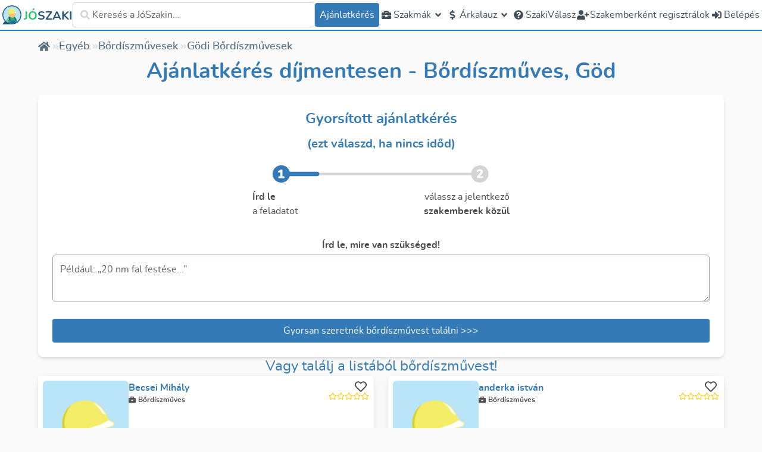

--- FILE ---
content_type: text/html; charset=utf-8
request_url: https://joszaki.hu/szakemberek/bordiszmuves/god
body_size: 90920
content:
<!doctype html>
<html data-n-head-ssr lang="hu-HU" data-n-head="%7B%22lang%22:%7B%22ssr%22:%22hu-HU%22%7D%7D">
  <head >
    <meta data-n-head="ssr" property="og:type" content="website"><meta data-n-head="ssr" name="viewport" content="width=device-width, initial-scale=1.0, maximum-scale=1.0, user-scalable=no"><meta data-n-head="ssr" name="HandheldFriendly" content="true"><meta data-n-head="ssr" property="og:site_name" content="JóSzaki"><meta data-n-head="ssr" property="og:locale" content="hu_HU"><meta data-n-head="ssr" name="author" content="JóSzaki"><meta data-n-head="ssr" name="theme-color" content="#337ab7"><meta data-n-head="ssr" data-hid="sentry-trace" name="sentry-trace" content="856afb0da86a4781bbbfddd6e79790f8-9dec32fda826a4e4-0"><meta data-n-head="ssr" data-hid="sentry-baggage" name="baggage" content="sentry-environment=production,sentry-release=nuxt%4010.66.0,sentry-public_key=d003190d507345da8127e9edbe9e7360,sentry-trace_id=856afb0da86a4781bbbfddd6e79790f8,sentry-sample_rate=0.001,sentry-transaction=GET%20%2Fszakember%2Fbali-evelin,sentry-sampled=false"><meta data-n-head="ssr" data-hid="charset" charset="utf-8"><meta data-n-head="ssr" data-hid="mobile-web-app-capable" name="mobile-web-app-capable" content="yes"><meta data-n-head="ssr" data-hid="apple-mobile-web-app-title" name="apple-mobile-web-app-title" content="JóSzaki"><meta data-n-head="ssr" data-hid="og:type" name="og:type" property="og:type" content="website"><meta data-n-head="ssr" data-hid="og:site_name" name="og:site_name" property="og:site_name" content="JóSzaki"><meta data-n-head="ssr" data-hid="og:title" property="og:title" content="Bőrdíszművesek Listája | Göd "><meta data-n-head="ssr" data-hid="og:url" property="og:url" content="https://joszaki.hu/szakemberek/bordiszmuves/god"><meta data-n-head="ssr" data-hid="og:image" property="og:image" content="/joszaki-head.png"><meta data-n-head="ssr" data-hid="description" name="description" content="3 gödi Bőrdíszműves közül válogathatsz. Nézd meg értékeléseiket és írd meg ingyenes ajánlatkérésedet most, ráadásul kevesebb, mint 2 perc alatt!"><meta data-n-head="ssr" data-hid="og:description" property="og:description" content="3 gödi Bőrdíszműves közül válogathatsz. Nézd meg értékeléseiket és írd meg ingyenes ajánlatkérésedet most, ráadásul kevesebb, mint 2 perc alatt!"><title>Bőrdíszművesek Listája | Göd </title><link data-n-head="ssr" rel="icon" type="image/x-icon" href="/favicon.ico"><link data-n-head="ssr" data-hid="shortcut-icon" rel="shortcut icon" href="/_nuxt/icons/icon_64x64.3fe5ad.png"><link data-n-head="ssr" data-hid="apple-touch-icon" rel="apple-touch-icon" href="/_nuxt/icons/icon_512x512.3fe5ad.png" sizes="512x512"><link data-n-head="ssr" rel="manifest" href="/_nuxt/manifest.01d02053.json" data-hid="manifest"><link data-n-head="ssr" rel="preload" as="image" type="image/svg+xml" href="/_nuxt/img/joszaki-head.49ca468.svg" crossorigin="anonymous"><link data-n-head="ssr" rel="preload" as="image" type="image/svg+xml" href="/_nuxt/img/joszaki-head.49ca468.svg" crossorigin="anonymous"><link data-n-head="ssr" rel="canonical" href="https://joszaki.hu/szakemberek/bordiszmuves/god"><link data-n-head="ssr" rel="preload" as="font" type="font/woff2" href="/_nuxt/fonts/nunito-regular.fee231b.woff2" crossorigin="anonymous"><link data-n-head="ssr" rel="preload" as="font" type="font/woff2" href="/_nuxt/fonts/nunito-semibold.a909a38.woff2" crossorigin="anonymous"><link data-n-head="ssr" rel="preload" as="font" type="font/woff2" href="/_nuxt/fonts/nunito-bold.116c3d6.woff2" crossorigin="anonymous"><link data-n-head="ssr" rel="preload" as="font" type="font/woff2" href="/_nuxt/fonts/nunito-extrabold.6045ec0.woff2" crossorigin="anonymous"><link data-n-head="ssr" rel="preload" as="image" type="image/svg+xml" href="/_nuxt/img/joszaki-head.49ca468.svg" crossorigin="anonymous"><link data-n-head="ssr" rel="preload" as="image" type="image/svg+xml" href="/_nuxt/img/joszaki-head.49ca468.svg" crossorigin="anonymous"><script data-n-head="ssr">!function(){var e,t,n,i,r={passive:!0,capture:!0},a=new Date,o=function(){i=[],t=-1,e=null,f(addEventListener)},c=function(i,r){e||(e=r,t=i,n=new Date,f(removeEventListener),u())},u=function(){if(t>=0&&t<n-a){var r={entryType:"first-input",name:e.type,target:e.target,cancelable:e.cancelable,startTime:e.timeStamp,processingStart:e.timeStamp+t};i.forEach((function(e){e(r)})),i=[]}},s=function(e){if(e.cancelable){var t=(e.timeStamp>1e12?new Date:performance.now())-e.timeStamp;"pointerdown"==e.type?function(e,t){var n=function(){c(e,t),a()},i=function(){a()},a=function(){removeEventListener("pointerup",n,r),removeEventListener("pointercancel",i,r)};addEventListener("pointerup",n,r),addEventListener("pointercancel",i,r)}(t,e):c(t,e)}},f=function(e){["mousedown","keydown","touchstart","pointerdown"].forEach((function(t){return e(t,s,r)}))},p="hidden"===document.visibilityState?0:1/0;addEventListener("visibilitychange",(function e(t){"hidden"===document.visibilityState&&(p=t.timeStamp,removeEventListener("visibilitychange",e,!0))}),!0);o(),self.webVitals={firstInputPolyfill:function(e){i.push(e),u()},resetFirstInputPolyfill:o,get firstHiddenTime(){return p}}}();
</script><link rel="preload" href="/_nuxt/c4ad0b0.js" as="script"><link rel="preload" href="/_nuxt/4f97726.js" as="script"><link rel="preload" href="/_nuxt/23f6996.js" as="script"><link rel="preload" href="/_nuxt/53cf8a9.js" as="script"><link rel="preload" href="/_nuxt/05d7e8a.js" as="script"><link rel="preload" href="/_nuxt/8579d6d.js" as="script"><link rel="preload" href="/_nuxt/853b453.js" as="script"><link rel="preload" href="/_nuxt/f8b325a.js" as="script"><link rel="preload" href="/_nuxt/660ca9e.js" as="script"><link rel="preload" href="/_nuxt/f2d3612.js" as="script"><link rel="preload" href="/_nuxt/8002696.js" as="script"><link rel="preload" href="/_nuxt/598eaba.js" as="script"><link rel="preload" href="/_nuxt/5ed0f50.js" as="script"><style data-vue-ssr-id="2cbe693c:0 55123d42:0 52bc70f6:0 509f7778:0 4ea01ec2:0 ab448814:0 24e177a8:0 3d99187b:0 2bae8e06:0 657f6b58:0">/*! tailwindcss v3.2.4 | MIT License | https://tailwindcss.com*/*,:after,:before{border:0 solid #e5e7eb;box-sizing:border-box}:after,:before{--tw-content:""}html{line-height:1.5;-webkit-text-size-adjust:100%;font-family:ui-sans-serif,system-ui,-apple-system,Segoe UI,Roboto,Ubuntu,Cantarell,Noto Sans,sans-serif,BlinkMacSystemFont,"Segoe UI","Helvetica Neue",Arial,"Noto Sans","Apple Color Emoji","Segoe UI Emoji","Segoe UI Symbol","Noto Color Emoji";font-feature-settings:normal;-moz-tab-size:4;-o-tab-size:4;tab-size:4}body{line-height:inherit;margin:0}hr{border-top-width:1px;color:inherit;height:0}abbr:where([title]){text-decoration:underline;-webkit-text-decoration:underline dotted;text-decoration:underline dotted}h1,h2,h3,h4,h5,h6{font-size:inherit;font-weight:inherit}a{color:inherit;text-decoration:inherit}b,strong{font-weight:bolder}code,kbd,pre,samp{font-family:ui-monospace,SFMono-Regular,Menlo,Monaco,Consolas,"Liberation Mono","Courier New",monospace;font-size:1em}small{font-size:80%}sub,sup{font-size:75%;line-height:0;position:relative;vertical-align:baseline}sub{bottom:-.25em}sup{top:-.5em}table{border-collapse:collapse;border-color:inherit;text-indent:0}button,input,optgroup,select,textarea{color:inherit;font-family:inherit;font-size:100%;font-weight:inherit;line-height:inherit;margin:0;padding:0}button,select{text-transform:none}[type=button],[type=reset],[type=submit],button{-webkit-appearance:button;background-color:transparent;background-image:none}:-moz-focusring{outline:auto}:-moz-ui-invalid{box-shadow:none}progress{vertical-align:baseline}::-webkit-inner-spin-button,::-webkit-outer-spin-button{height:auto}[type=search]{-webkit-appearance:textfield;outline-offset:-2px}::-webkit-search-decoration{-webkit-appearance:none}::-webkit-file-upload-button{-webkit-appearance:button;font:inherit}summary{display:list-item}blockquote,dd,dl,figure,h1,h2,h3,h4,h5,h6,hr,p,pre{margin:0}fieldset{margin:0}fieldset,legend{padding:0}menu,ol,ul{list-style:none;margin:0;padding:0}textarea{resize:vertical}input::-moz-placeholder,textarea::-moz-placeholder{color:#9ca3af;opacity:1}input::placeholder,textarea::placeholder{color:#9ca3af;opacity:1}[role=button],button{cursor:pointer}:disabled{cursor:default}audio,canvas,embed,iframe,img,object,svg,video{display:block;vertical-align:middle}img,video{height:auto;max-width:100%}[hidden]{display:none}.collapse{visibility:inherit!important}.isLoading{display:none}.\!isLoading{display:none!important}a{--tw-text-opacity:1;color:#337ab7;color:rgba(51,122,183,var(--tw-text-opacity))}a:active,a:focus,a:hover{--tw-text-opacity:1;color:#33495d;color:rgba(51,73,93,var(--tw-text-opacity))}.line-clamp-2{-webkit-line-clamp:2}.line-clamp-2,.line-clamp-3{display:-webkit-box;overflow:hidden;-webkit-box-orient:vertical}.line-clamp-3{-webkit-line-clamp:3}.line-clamp-4{display:-webkit-box;overflow:hidden;-webkit-box-orient:vertical;-webkit-line-clamp:4}*,:after,:before{--tw-border-spacing-x:0;--tw-border-spacing-y:0;--tw-translate-x:0;--tw-translate-y:0;--tw-rotate:0;--tw-skew-x:0;--tw-skew-y:0;--tw-scale-x:1;--tw-scale-y:1;--tw-pan-x: ;--tw-pan-y: ;--tw-pinch-zoom: ;--tw-scroll-snap-strictness:proximity;--tw-ordinal: ;--tw-slashed-zero: ;--tw-numeric-figure: ;--tw-numeric-spacing: ;--tw-numeric-fraction: ;--tw-ring-inset: ;--tw-ring-offset-width:0px;--tw-ring-offset-color:#fff;--tw-ring-color:rgba(59,130,246,.5);--tw-ring-offset-shadow:0 0 transparent;--tw-ring-shadow:0 0 transparent;--tw-shadow:0 0 transparent;--tw-shadow-colored:0 0 transparent;--tw-blur: ;--tw-brightness: ;--tw-contrast: ;--tw-grayscale: ;--tw-hue-rotate: ;--tw-invert: ;--tw-saturate: ;--tw-sepia: ;--tw-drop-shadow: ;--tw-backdrop-blur: ;--tw-backdrop-brightness: ;--tw-backdrop-contrast: ;--tw-backdrop-grayscale: ;--tw-backdrop-hue-rotate: ;--tw-backdrop-invert: ;--tw-backdrop-opacity: ;--tw-backdrop-saturate: ;--tw-backdrop-sepia: }::backdrop{--tw-border-spacing-x:0;--tw-border-spacing-y:0;--tw-translate-x:0;--tw-translate-y:0;--tw-rotate:0;--tw-skew-x:0;--tw-skew-y:0;--tw-scale-x:1;--tw-scale-y:1;--tw-pan-x: ;--tw-pan-y: ;--tw-pinch-zoom: ;--tw-scroll-snap-strictness:proximity;--tw-ordinal: ;--tw-slashed-zero: ;--tw-numeric-figure: ;--tw-numeric-spacing: ;--tw-numeric-fraction: ;--tw-ring-inset: ;--tw-ring-offset-width:0px;--tw-ring-offset-color:#fff;--tw-ring-color:rgba(59,130,246,.5);--tw-ring-offset-shadow:0 0 transparent;--tw-ring-shadow:0 0 transparent;--tw-shadow:0 0 transparent;--tw-shadow-colored:0 0 transparent;--tw-blur: ;--tw-brightness: ;--tw-contrast: ;--tw-grayscale: ;--tw-hue-rotate: ;--tw-invert: ;--tw-saturate: ;--tw-sepia: ;--tw-drop-shadow: ;--tw-backdrop-blur: ;--tw-backdrop-brightness: ;--tw-backdrop-contrast: ;--tw-backdrop-grayscale: ;--tw-backdrop-hue-rotate: ;--tw-backdrop-invert: ;--tw-backdrop-opacity: ;--tw-backdrop-saturate: ;--tw-backdrop-sepia: }.container{width:100%}@media (min-width:640px){.container{max-width:640px}}@media (min-width:768px){.container{max-width:768px}}@media (min-width:1024px){.container{max-width:1024px}}@media (min-width:1280px){.container{max-width:1280px}}@media (min-width:1536px){.container{max-width:1536px}}.pointer-events-none{pointer-events:none}.\!visible{visibility:visible!important}.visible{visibility:visible}.invisible{visibility:hidden}.collapse{visibility:collapse}.static{position:static}.fixed{position:fixed}.absolute{position:absolute}.\!absolute{position:absolute!important}.relative{position:relative}.sticky{position:sticky}.inset-0{bottom:0;left:0;right:0;top:0}.top-0{top:0}.left-0{left:0}.-right-4{right:-1rem}.top-1\/2{top:50%}.right-0{right:0}.top-\[calc\(100\%\+34px\)\]{top:calc(100% + 34px)}.top-\[-0\.5rem\]{top:-.5rem}.top-6{top:1.5rem}.right-2{right:.5rem}.left-5{left:1.25rem}.bottom-5{bottom:1.25rem}.left-1\/2{left:50%}.right-5{right:1.25rem}.bottom-8{bottom:2rem}.right-8{right:2rem}.top-full{top:100%}.bottom-full{bottom:100%}.top-16{top:4rem}.bottom-0{bottom:0}.top-20{top:5rem}.-top-16{top:-4rem}.top-2{top:.5rem}.top-\[-176px\]{top:-176px}.left-\[-150px\]{left:-150px}.-top-3\.5{top:-.875rem}.-top-3{top:-.75rem}.top-\[-30px\]{top:-30px}.right-14{right:3.5rem}.right-32{right:8rem}.\!top-2{top:.5rem!important}.top-3{top:.75rem}.-top-2{top:-.5rem}.-top-4{top:-1rem}.right-20{right:5rem}.-bottom-8{bottom:-2rem}.isolate{isolation:isolate}.z-\[5000\]{z-index:5000}.z-0{z-index:0}.z-10{z-index:10}.z-\[2001\]{z-index:2001}.z-\[2\]{z-index:2}.z-50{z-index:50}.z-\[51\]{z-index:51}.z-\[2000\]{z-index:2000}.z-\[2002\]{z-index:2002}.z-\[1000\]{z-index:1000}.z-\[29\]{z-index:29}.z-\[5\]{z-index:5}.z-30{z-index:30}.z-40{z-index:40}.z-\[25\]{z-index:25}.order-1{order:1}.order-2{order:2}.order-3{order:3}.order-first{order:-9999}.col-span-2{grid-column:span 2/span 2}.col-span-7{grid-column:span 7/span 7}.col-span-4{grid-column:span 4/span 4}.col-span-full{grid-column:1/-1}.col-span-5{grid-column:span 5/span 5}.col-start-2{grid-column-start:2}.row-span-2{grid-row:span 2/span 2}.float-right{float:right}.m-1{margin:.25rem}.m-auto{margin:auto}.m-0{margin:0}.mx-auto{margin-left:auto;margin-right:auto}.my-3{margin-bottom:.75rem;margin-top:.75rem}.my-2{margin-bottom:.5rem;margin-top:.5rem}.my-1{margin-bottom:.25rem;margin-top:.25rem}.my-4{margin-bottom:1rem;margin-top:1rem}.my-8{margin-bottom:2rem;margin-top:2rem}.my-5{margin-bottom:1.25rem;margin-top:1.25rem}.mx-2{margin-left:.5rem;margin-right:.5rem}.my-6{margin-bottom:1.5rem;margin-top:1.5rem}.my-12{margin-bottom:3rem;margin-top:3rem}.my-auto{margin-bottom:auto;margin-top:auto}.mx-6{margin-left:1.5rem;margin-right:1.5rem}.ml-2{margin-left:.5rem}.mt-4{margin-top:1rem}.ml-1{margin-left:.25rem}.mr-2{margin-right:.5rem}.mr-1{margin-right:.25rem}.ml-4{margin-left:1rem}.mt-1{margin-top:.25rem}.mb-4{margin-bottom:1rem}.mr-5{margin-right:1.25rem}.mb-7{margin-bottom:1.75rem}.mb-2\.5{margin-bottom:.625rem}.mb-2{margin-bottom:.5rem}.-mb-3{margin-bottom:-.75rem}.-mr-1{margin-right:-.25rem}.mb-1{margin-bottom:.25rem}.mr-auto{margin-right:auto}.mb-5{margin-bottom:1.25rem}.\!mb-0{margin-bottom:0!important}.mt-8{margin-top:2rem}.mt-2{margin-top:.5rem}.mb-0{margin-bottom:0}.mt-0{margin-top:0}.-mb-1\.5{margin-bottom:-.375rem}.-mb-1{margin-bottom:-.25rem}.-ml-2\.5{margin-left:-.625rem}.-ml-2{margin-left:-.5rem}.-mt-1{margin-top:-.25rem}.mt-3{margin-top:.75rem}.mt-5{margin-top:1.25rem}.\!ml-4{margin-left:1rem!important}.\!mb-2{margin-bottom:.5rem!important}.mr-4{margin-right:1rem}.mt-auto{margin-top:auto}.mb-3{margin-bottom:.75rem}.mb-10{margin-bottom:2.5rem}.mr-3{margin-right:.75rem}.ml-0{margin-left:0}.mb-6{margin-bottom:1.5rem}.mt-0\.5{margin-top:.125rem}.mb-12{margin-bottom:3rem}.mt-16{margin-top:4rem}.-ml-12{margin-left:-3rem}.-mt-10{margin-top:-2.5rem}.mb-20{margin-bottom:5rem}.mb-14{margin-bottom:3.5rem}.ml-8{margin-left:2rem}.\!mb-6{margin-bottom:1.5rem!important}.mb-8{margin-bottom:2rem}.mt-6{margin-top:1.5rem}.\!mb-1{margin-bottom:.25rem!important}.mt-12{margin-top:3rem}.ml-\[-36px\]{margin-left:-36px}.mt-10{margin-top:2.5rem}.ml-auto{margin-left:auto}.mb-\[-0\.75rem\]{margin-bottom:-.75rem}.\!ml-6{margin-left:1.5rem!important}.mb-16{margin-bottom:4rem}.\!mb-8{margin-bottom:2rem!important}.mt-20{margin-top:5rem}.-mt-2{margin-top:-.5rem}.box-border{box-sizing:border-box}.block{display:block}.inline-block{display:inline-block}.inline{display:inline}.flex{display:flex}.\!flex{display:flex!important}.inline-flex{display:inline-flex}.table{display:table}.grid{display:grid}.contents{display:contents}.hidden{display:none}.\!hidden{display:none!important}.aspect-\[4\/3\]{aspect-ratio:4/3}.aspect-square{aspect-ratio:1/1}.\!aspect-\[8\/3\]{aspect-ratio:8/3!important}.h-full{height:100%}.h-9{height:2.25rem}.h-5{height:1.25rem}.h-2{height:.5rem}.h-6{height:1.5rem}.h-20{height:5rem}.h-8{height:2rem}.h-10{height:2.5rem}.h-12{height:3rem}.h-auto{height:auto}.h-7{height:1.75rem}.\!h-36{height:9rem!important}.\!h-10{height:2.5rem!important}.\!h-9{height:2.25rem!important}.\!h-8{height:2rem!important}.h-16{height:4rem}.h-4{height:1rem}.h-48{height:12rem}.h-px{height:1px}.h-64{height:16rem}.h-3{height:.75rem}.h-52{height:13rem}.\!h-full{height:100%!important}.h-32{height:8rem}.h-14{height:3.5rem}.h-24{height:6rem}.h-fit{height:-moz-fit-content;height:fit-content}.\!h-72{height:18rem!important}.\!h-\[450px\]{height:450px!important}.h-\[40px\]{height:40px}.h-80{height:20rem}.h-40{height:10rem}.\!h-\[850px\]{height:850px!important}.h-\[280px\]{height:280px}.h-\[44px\]{height:44px}.h-\[26px\]{height:26px}.h-\[50px\]{height:50px}.\!h-5{height:1.25rem!important}.h-screen{height:100vh}.\!h-auto{height:auto!important}.h-\[calc\(100vh-50px\)\]{height:calc(100vh - 50px)}.h-72{height:18rem}.\!h-40{height:10rem!important}.h-\[500px\]{height:500px}.max-h-\[90vh\]{max-height:90vh}.max-h-52{max-height:13rem}.max-h-\[60\%\]{max-height:60%}.max-h-\[75\%\]{max-height:75%}.max-h-\[90\%\]{max-height:90%}.max-h-full{max-height:100%}.max-h-0{max-height:0}.\!max-h-full{max-height:100%!important}.max-h-\[75vh\]{max-height:75vh}.max-h-40{max-height:10rem}.max-h-32{max-height:8rem}.max-h-\[150px\]{max-height:150px}.max-h-20{max-height:5rem}.max-h-48{max-height:12rem}.max-h-\[77vh\]{max-height:77vh}.max-h-screen{max-height:100vh}.max-h-24{max-height:6rem}.max-h-60{max-height:15rem}.min-h-\[20px\]{min-height:20px}.min-h-\[250px\]{min-height:250px}.min-h-full{min-height:100%}.min-h-0{min-height:0}.min-h-\[60vh\]{min-height:60vh}.min-h-\[2\.5rem\]{min-height:2.5rem}.min-h-screen{min-height:100vh}.min-h-\[6rem\]{min-height:6rem}.min-h-\[200px\]{min-height:200px}.min-h-\[100px\]{min-height:100px}.min-h-\[150px\]{min-height:150px}.min-h-\[calc\(100vh-50px\)\]{min-height:calc(100vh - 50px)}.min-h-\[33vh\]{min-height:33vh}.min-h-\[80vh\]{min-height:80vh}.\!min-h-0{min-height:0!important}.w-full{width:100%}.w-5{width:1.25rem}.w-fit{width:-moz-fit-content;width:fit-content}.w-6{width:1.5rem}.w-8{width:2rem}.w-10{width:2.5rem}.w-20{width:5rem}.w-max{width:-moz-max-content;width:max-content}.w-96{width:24rem}.w-80{width:20rem}.w-\[150px\]{width:150px}.w-7{width:1.75rem}.\!w-9{width:2.25rem!important}.\!w-8{width:2rem!important}.w-auto{width:auto}.w-2\/3{width:66.666667%}.w-16{width:4rem}.w-4{width:1rem}.w-9{width:2.25rem}.w-12{width:3rem}.w-40{width:10rem}.w-64{width:16rem}.w-3{width:.75rem}.w-24{width:6rem}.w-\[250px\]{width:250px}.\!w-72{width:18rem!important}.w-\[110px\]{width:110px}.w-44{width:11rem}.w-60{width:15rem}.w-48{width:12rem}.w-\[100px\]{width:100px}.\!w-\[100px\]{width:100px!important}.w-52{width:13rem}.w-\[44px\]{width:44px}.w-2{width:.5rem}.w-\[300px\]{width:300px}.w-11{width:2.75rem}.w-9\/12{width:75%}.w-screen{width:100vw}.w-14{width:3.5rem}.w-72{width:18rem}.w-36{width:9rem}.w-1\/2{width:50%}.w-1\/3{width:33.333333%}.min-w-\[100px\]{min-width:100px}.min-w-\[250px\]{min-width:250px}.min-w-0{min-width:0}.min-w-\[20px\]{min-width:20px}.min-w-\[540px\]{min-width:540px}.min-w-\[40px\]{min-width:40px}.min-w-\[200px\]{min-width:200px}.min-w-\[70px\]{min-width:70px}.min-w-\[32px\]{min-width:32px}.min-w-\[16px\]{min-width:16px}.max-w-xl{max-width:36rem}.max-w-lg{max-width:32rem}.max-w-\[280px\]{max-width:280px}.max-w-\[350px\]{max-width:350px}.max-w-screen-2xl{max-width:1536px}.max-w-2xl{max-width:42rem}.max-w-screen-lg{max-width:1024px}.max-w-\[6rem\]{max-width:6rem}.max-w-\[90vw\]{max-width:90vw}.max-w-xs{max-width:20rem}.max-w-7xl{max-width:80rem}.max-w-3xl{max-width:48rem}.max-w-\[80\%\]{max-width:80%}.max-w-\[200px\]{max-width:200px}.max-w-min{max-width:-moz-min-content;max-width:min-content}.max-w-4xl{max-width:56rem}.max-w-5xl{max-width:64rem}.max-w-full{max-width:100%}.max-w-\[95vw\]{max-width:95vw}.max-w-\[300px\]{max-width:300px}.\!max-w-\[90\%\]{max-width:90%!important}.flex-1{flex:1 1 0%}.flex-initial{flex:0 1 auto}.flex-none{flex:none}.flex-auto{flex:1 1 auto}.flex-shrink{flex-shrink:1}.flex-shrink-0,.shrink-0{flex-shrink:0}.flex-grow{flex-grow:1}.flex-grow-\[2\]{flex-grow:2}.grow{flex-grow:1}.basis-0{flex-basis:0px}.basis-1\/3{flex-basis:33.333333%}.table-auto{table-layout:auto}.border-collapse{border-collapse:collapse}.border-spacing-2{--tw-border-spacing-x:0.5rem;--tw-border-spacing-y:0.5rem;border-spacing:.5rem;border-spacing:var(--tw-border-spacing-x) var(--tw-border-spacing-y)}.-translate-y-1\/2,.translate-y-\[-50\%\]{--tw-translate-y:-50%;transform:translate(var(--tw-translate-x),-50%) rotate(var(--tw-rotate)) skewX(var(--tw-skew-x)) skewY(var(--tw-skew-y)) scaleX(var(--tw-scale-x)) scaleY(var(--tw-scale-y));transform:translate(var(--tw-translate-x),var(--tw-translate-y)) rotate(var(--tw-rotate)) skewX(var(--tw-skew-x)) skewY(var(--tw-skew-y)) scaleX(var(--tw-scale-x)) scaleY(var(--tw-scale-y))}.\!-translate-x-1\/2{--tw-translate-x:-50%!important;transform:translate(-50%,var(--tw-translate-y)) rotate(var(--tw-rotate)) skewX(var(--tw-skew-x)) skewY(var(--tw-skew-y)) scaleX(var(--tw-scale-x)) scaleY(var(--tw-scale-y))!important;transform:translate(var(--tw-translate-x),var(--tw-translate-y)) rotate(var(--tw-rotate)) skewX(var(--tw-skew-x)) skewY(var(--tw-skew-y)) scaleX(var(--tw-scale-x)) scaleY(var(--tw-scale-y))!important}.-translate-x-1\/2{--tw-translate-x:-50%;transform:translate(-50%,var(--tw-translate-y)) rotate(var(--tw-rotate)) skewX(var(--tw-skew-x)) skewY(var(--tw-skew-y)) scaleX(var(--tw-scale-x)) scaleY(var(--tw-scale-y));transform:translate(var(--tw-translate-x),var(--tw-translate-y)) rotate(var(--tw-rotate)) skewX(var(--tw-skew-x)) skewY(var(--tw-skew-y)) scaleX(var(--tw-scale-x)) scaleY(var(--tw-scale-y))}.-translate-y-1{--tw-translate-y:-0.25rem;transform:translate(var(--tw-translate-x),-.25rem) rotate(var(--tw-rotate)) skewX(var(--tw-skew-x)) skewY(var(--tw-skew-y)) scaleX(var(--tw-scale-x)) scaleY(var(--tw-scale-y));transform:translate(var(--tw-translate-x),var(--tw-translate-y)) rotate(var(--tw-rotate)) skewX(var(--tw-skew-x)) skewY(var(--tw-skew-y)) scaleX(var(--tw-scale-x)) scaleY(var(--tw-scale-y))}.-translate-x-1{--tw-translate-x:-0.25rem;transform:translate(-.25rem,var(--tw-translate-y)) rotate(var(--tw-rotate)) skewX(var(--tw-skew-x)) skewY(var(--tw-skew-y)) scaleX(var(--tw-scale-x)) scaleY(var(--tw-scale-y));transform:translate(var(--tw-translate-x),var(--tw-translate-y)) rotate(var(--tw-rotate)) skewX(var(--tw-skew-x)) skewY(var(--tw-skew-y)) scaleX(var(--tw-scale-x)) scaleY(var(--tw-scale-y))}.rotate-45{--tw-rotate:45deg;transform:translate(var(--tw-translate-x),var(--tw-translate-y)) rotate(45deg) skewX(var(--tw-skew-x)) skewY(var(--tw-skew-y)) scaleX(var(--tw-scale-x)) scaleY(var(--tw-scale-y));transform:translate(var(--tw-translate-x),var(--tw-translate-y)) rotate(var(--tw-rotate)) skewX(var(--tw-skew-x)) skewY(var(--tw-skew-y)) scaleX(var(--tw-scale-x)) scaleY(var(--tw-scale-y))}.-rotate-12{--tw-rotate:-12deg;transform:translate(var(--tw-translate-x),var(--tw-translate-y)) rotate(-12deg) skewX(var(--tw-skew-x)) skewY(var(--tw-skew-y)) scaleX(var(--tw-scale-x)) scaleY(var(--tw-scale-y))}.-rotate-12,.transform{transform:translate(var(--tw-translate-x),var(--tw-translate-y)) rotate(var(--tw-rotate)) skewX(var(--tw-skew-x)) skewY(var(--tw-skew-y)) scaleX(var(--tw-scale-x)) scaleY(var(--tw-scale-y))}@keyframes spin{to{transform:rotate(1turn)}}.animate-spin{animation:spin 1s linear infinite}.cursor-pointer{cursor:pointer}.cursor-not-allowed{cursor:not-allowed}.\!cursor-wait{cursor:wait!important}.cursor-default{cursor:default}.\!cursor-not-allowed{cursor:not-allowed!important}.cursor-auto{cursor:auto}.cursor-wait{cursor:wait}.touch-none{touch-action:none}.select-none{-webkit-user-select:none;-moz-user-select:none;user-select:none}.resize-none{resize:none}.resize{resize:both}.list-inside{list-style-position:inside}.list-decimal{list-style-type:decimal}.list-disc{list-style-type:disc}.list-none{list-style-type:none}.appearance-none{-webkit-appearance:none;-moz-appearance:none;appearance:none}.grid-cols-1{grid-template-columns:repeat(1,minmax(0,1fr))}.grid-cols-2{grid-template-columns:repeat(2,minmax(0,1fr))}.grid-cols-\[auto_1fr\]{grid-template-columns:auto 1fr}.grid-cols-\[80px_1fr\]{grid-template-columns:80px 1fr}.grid-cols-\[40px_1fr\]{grid-template-columns:40px 1fr}.grid-cols-10{grid-template-columns:repeat(10,minmax(0,1fr))}.grid-cols-12{grid-template-columns:repeat(12,minmax(0,1fr))}.grid-cols-3{grid-template-columns:repeat(3,minmax(0,1fr))}.grid-cols-\[1fr_150px\]{grid-template-columns:1fr 150px}.grid-cols-9{grid-template-columns:repeat(9,minmax(0,1fr))}.grid-cols-\[32px_1fr\]{grid-template-columns:32px 1fr}.grid-cols-\[1fr_32px\]{grid-template-columns:1fr 32px}.grid-cols-\[1fr_20px_1fr\]{grid-template-columns:1fr 20px 1fr}.grid-cols-\[3\.5rem_1fr\]{grid-template-columns:3.5rem 1fr}.grid-cols-4{grid-template-columns:repeat(4,minmax(0,1fr))}.grid-cols-5{grid-template-columns:repeat(5,minmax(0,1fr))}.grid-cols-\[1fr\]{grid-template-columns:1fr}.\!grid-cols-1{grid-template-columns:repeat(1,minmax(0,1fr))!important}.flex-row{flex-direction:row}.flex-col{flex-direction:column}.flex-col-reverse{flex-direction:column-reverse}.flex-wrap{flex-wrap:wrap}.flex-nowrap{flex-wrap:nowrap}.place-items-center{align-items:center;justify-items:center;place-items:center}.items-start{align-items:flex-start}.items-end{align-items:flex-end}.items-center{align-items:center}.items-stretch{align-items:stretch}.justify-start{justify-content:flex-start}.justify-end{justify-content:flex-end}.justify-center{justify-content:center}.justify-between{justify-content:space-between}.justify-around{justify-content:space-around}.justify-evenly{justify-content:space-evenly}.justify-items-center{justify-items:center}.justify-items-stretch{justify-items:stretch}.gap-1{gap:.25rem}.gap-0{gap:0}.gap-4{gap:1rem}.gap-2{gap:.5rem}.gap-6{gap:1.5rem}.gap-8{gap:2rem}.gap-3{gap:.75rem}.gap-10{gap:2.5rem}.gap-5{gap:1.25rem}.\!gap-4{gap:1rem!important}.gap-9{gap:2.25rem}.space-y-2>:not([hidden])~:not([hidden]){--tw-space-y-reverse:0;margin-bottom:0;margin-bottom:calc(.5rem*var(--tw-space-y-reverse));margin-top:.5rem;margin-top:calc(.5rem*(1 - var(--tw-space-y-reverse)))}.space-y-6>:not([hidden])~:not([hidden]){--tw-space-y-reverse:0;margin-bottom:0;margin-bottom:calc(1.5rem*var(--tw-space-y-reverse));margin-top:1.5rem;margin-top:calc(1.5rem*(1 - var(--tw-space-y-reverse)))}.space-x-2>:not([hidden])~:not([hidden]){--tw-space-x-reverse:0;margin-left:.5rem;margin-left:calc(.5rem*(1 - var(--tw-space-x-reverse)));margin-right:0;margin-right:calc(.5rem*var(--tw-space-x-reverse))}.space-y-3>:not([hidden])~:not([hidden]){--tw-space-y-reverse:0;margin-bottom:0;margin-bottom:calc(.75rem*var(--tw-space-y-reverse));margin-top:.75rem;margin-top:calc(.75rem*(1 - var(--tw-space-y-reverse)))}.space-y-1>:not([hidden])~:not([hidden]){--tw-space-y-reverse:0;margin-bottom:0;margin-bottom:calc(.25rem*var(--tw-space-y-reverse));margin-top:.25rem;margin-top:calc(.25rem*(1 - var(--tw-space-y-reverse)))}.space-y-4>:not([hidden])~:not([hidden]){--tw-space-y-reverse:0;margin-bottom:0;margin-bottom:calc(1rem*var(--tw-space-y-reverse));margin-top:1rem;margin-top:calc(1rem*(1 - var(--tw-space-y-reverse)))}.space-x-3>:not([hidden])~:not([hidden]){--tw-space-x-reverse:0;margin-left:.75rem;margin-left:calc(.75rem*(1 - var(--tw-space-x-reverse)));margin-right:0;margin-right:calc(.75rem*var(--tw-space-x-reverse))}.divide-y-2>:not([hidden])~:not([hidden]){--tw-divide-y-reverse:0;border-bottom-width:0;border-bottom-width:calc(2px*var(--tw-divide-y-reverse));border-top-width:2px;border-top-width:calc(2px*(1 - var(--tw-divide-y-reverse)))}.divide-gray-300>:not([hidden])~:not([hidden]){--tw-divide-opacity:1;border-color:#d1d5db;border-color:rgba(209,213,219,var(--tw-divide-opacity))}.place-self-center{align-self:center;justify-self:center;place-self:center}.self-start{align-self:flex-start}.self-end{align-self:flex-end}.self-center{align-self:center}.self-stretch{align-self:stretch}.justify-self-end{justify-self:end}.overflow-auto{overflow:auto}.overflow-hidden{overflow:hidden}.overflow-scroll{overflow:scroll}.overflow-x-auto{overflow-x:auto}.overflow-y-auto{overflow-y:auto}.overflow-y-clip{overflow-y:clip}.overflow-x-scroll{overflow-x:scroll}.overflow-y-scroll{overflow-y:scroll}.overscroll-contain{overscroll-behavior:contain}.truncate{overflow:hidden;white-space:nowrap}.text-ellipsis,.truncate{text-overflow:ellipsis}.whitespace-normal{white-space:normal}.whitespace-nowrap{white-space:nowrap}.whitespace-pre-line{white-space:pre-line}.whitespace-pre-wrap{white-space:pre-wrap}.break-words{word-wrap:break-word}.break-all{word-break:break-all}.rounded-md{border-radius:.375rem}.rounded-full{border-radius:9999px}.rounded-xl{border-radius:.75rem}.rounded-sm{border-radius:.125rem}.rounded-lg{border-radius:.5rem}.rounded{border-radius:.25rem}.rounded-\[4px\]{border-radius:4px}.\!rounded-lg{border-radius:.5rem!important}.rounded-l{border-bottom-left-radius:.25rem;border-top-left-radius:.25rem}.rounded-l-none{border-bottom-left-radius:0;border-top-left-radius:0}.rounded-r-none{border-bottom-right-radius:0;border-top-right-radius:0}.rounded-r{border-bottom-right-radius:.25rem}.rounded-r,.rounded-t{border-top-right-radius:.25rem}.rounded-t{border-top-left-radius:.25rem}.rounded-b{border-bottom-left-radius:.25rem;border-bottom-right-radius:.25rem}.rounded-t-md{border-top-left-radius:.375rem;border-top-right-radius:.375rem}.rounded-b-md{border-bottom-left-radius:.375rem}.rounded-b-md,.rounded-r-md{border-bottom-right-radius:.375rem}.rounded-r-md{border-top-right-radius:.375rem}.rounded-tl-none{border-top-left-radius:0}.rounded-tl-md{border-top-left-radius:.375rem}.rounded-tr-md{border-top-right-radius:.375rem}.rounded-tl-lg{border-top-left-radius:.5rem}.rounded-br-lg{border-bottom-right-radius:.5rem}.border{border-width:1px}.border-2{border-width:2px}.\!border-2{border-width:2px!important}.border-4{border-width:4px}.border-b-2{border-bottom-width:2px}.border-b-\[1px\]{border-bottom-width:1px}.border-l{border-left-width:1px}.border-l-4{border-left-width:4px}.border-l-0{border-left-width:0}.border-r-0{border-right-width:0}.border-b{border-bottom-width:1px}.border-t{border-top-width:1px}.border-l-2{border-left-width:2px}.border-l-8{border-left-width:8px}.border-solid{border-style:solid}.\!border-solid{border-style:solid!important}.border-dashed{border-style:dashed}.border-dotted{border-style:dotted}.border-info-lightest{--tw-border-opacity:1;border-color:#c7e6ff;border-color:rgba(199,230,255,var(--tw-border-opacity))}.border-info-lighter{--tw-border-opacity:1;border-color:#5b94c5;border-color:rgba(91,148,197,var(--tw-border-opacity))}.border-info{--tw-border-opacity:1;border-color:#337ab7;border-color:rgba(51,122,183,var(--tw-border-opacity))}.border-info-darker{--tw-border-opacity:1;border-color:#23527c;border-color:rgba(35,82,124,var(--tw-border-opacity))}.border-success-lightest{--tw-border-opacity:1;border-color:#a6e7be;border-color:rgba(166,231,190,var(--tw-border-opacity))}.border-success-lighter{--tw-border-opacity:1;border-color:#4ed07e;border-color:rgba(78,208,126,var(--tw-border-opacity))}.border-success{--tw-border-opacity:1;border-color:#22c55e;border-color:rgba(34,197,94,var(--tw-border-opacity))}.border-success-darker{--tw-border-opacity:1;border-color:#16a34a;border-color:rgba(22,163,74,var(--tw-border-opacity))}.border-warning-lightest{--tw-border-opacity:1;border-color:#fdeaa1;border-color:rgba(253,234,161,var(--tw-border-opacity))}.border-warning-lighter{--tw-border-opacity:1;border-color:#fbd644;border-color:rgba(251,214,68,var(--tw-border-opacity))}.border-warning{--tw-border-opacity:1;border-color:#facc15;border-color:rgba(250,204,21,var(--tw-border-opacity))}.border-warning-darker{--tw-border-opacity:1;border-color:#d4aa05;border-color:rgba(212,170,5,var(--tw-border-opacity))}.border-rating-lightest{--tw-border-opacity:1;border-color:#ffdc99;border-color:rgba(255,220,153,var(--tw-border-opacity))}.border-rating-lighten{--tw-border-opacity:1;border-color:#ffb933;border-color:rgba(255,185,51,var(--tw-border-opacity))}.border-rating{--tw-border-opacity:1;border-color:#ffa800;border-color:rgba(255,168,0,var(--tw-border-opacity))}.border-rating-darker{--tw-border-opacity:1;border-color:#f2a000;border-color:rgba(242,160,0,var(--tw-border-opacity))}.border-danger-lightest{--tw-border-opacity:1;border-color:#fcc7a1;border-color:rgba(252,199,161,var(--tw-border-opacity))}.border-danger-lighter{--tw-border-opacity:1;border-color:#fa8f44;border-color:rgba(250,143,68,var(--tw-border-opacity))}.border-danger{--tw-border-opacity:1;border-color:#f97316;border-color:rgba(249,115,22,var(--tw-border-opacity))}.border-danger-darker{--tw-border-opacity:1;border-color:#ea580c;border-color:rgba(234,88,12,var(--tw-border-opacity))}.border-error-lightest{--tw-border-opacity:1;border-color:#f8b4b4;border-color:rgba(248,180,180,var(--tw-border-opacity))}.border-error-lighter{--tw-border-opacity:1;border-color:#f26969;border-color:rgba(242,105,105,var(--tw-border-opacity))}.border-error{--tw-border-opacity:1;border-color:#ef4444;border-color:rgba(239,68,68,var(--tw-border-opacity))}.border-error-darker{--tw-border-opacity:1;border-color:#dc2626;border-color:rgba(220,38,38,var(--tw-border-opacity))}.border-info-lightest\/0{border-color:rgba(199,230,255,0)}.border-info-lightest\/5{border-color:rgba(199,230,255,.05)}.border-info-lightest\/10{border-color:rgba(199,230,255,.1)}.border-info-lightest\/20{border-color:rgba(199,230,255,.2)}.border-info-lightest\/25{border-color:rgba(199,230,255,.25)}.border-info-lightest\/30{border-color:rgba(199,230,255,.3)}.border-info-lightest\/40{border-color:rgba(199,230,255,.4)}.border-info-lightest\/50{border-color:rgba(199,230,255,.5)}.border-info-lightest\/60{border-color:rgba(199,230,255,.6)}.border-info-lightest\/70{border-color:rgba(199,230,255,.7)}.border-info-lightest\/75{border-color:rgba(199,230,255,.75)}.border-info-lightest\/80{border-color:rgba(199,230,255,.8)}.border-info-lightest\/90{border-color:rgba(199,230,255,.9)}.border-info-lightest\/95{border-color:rgba(199,230,255,.95)}.border-info-lightest\/100{border-color:#c7e6ff}.border-info-lighter\/0{border-color:rgba(91,148,197,0)}.border-info-lighter\/5{border-color:rgba(91,148,197,.05)}.border-info-lighter\/10{border-color:rgba(91,148,197,.1)}.border-info-lighter\/20{border-color:rgba(91,148,197,.2)}.border-info-lighter\/25{border-color:rgba(91,148,197,.25)}.border-info-lighter\/30{border-color:rgba(91,148,197,.3)}.border-info-lighter\/40{border-color:rgba(91,148,197,.4)}.border-info-lighter\/50{border-color:rgba(91,148,197,.5)}.border-info-lighter\/60{border-color:rgba(91,148,197,.6)}.border-info-lighter\/70{border-color:rgba(91,148,197,.7)}.border-info-lighter\/75{border-color:rgba(91,148,197,.75)}.border-info-lighter\/80{border-color:rgba(91,148,197,.8)}.border-info-lighter\/90{border-color:rgba(91,148,197,.9)}.border-info-lighter\/95{border-color:rgba(91,148,197,.95)}.border-info-lighter\/100{border-color:#5b94c5}.border-info\/0{border-color:rgba(51,122,183,0)}.border-info\/5{border-color:rgba(51,122,183,.05)}.border-info\/10{border-color:rgba(51,122,183,.1)}.border-info\/20{border-color:rgba(51,122,183,.2)}.border-info\/25{border-color:rgba(51,122,183,.25)}.border-info\/30{border-color:rgba(51,122,183,.3)}.border-info\/40{border-color:rgba(51,122,183,.4)}.border-info\/50{border-color:rgba(51,122,183,.5)}.border-info\/60{border-color:rgba(51,122,183,.6)}.border-info\/70{border-color:rgba(51,122,183,.7)}.border-info\/75{border-color:rgba(51,122,183,.75)}.border-info\/80{border-color:rgba(51,122,183,.8)}.border-info\/90{border-color:rgba(51,122,183,.9)}.border-info\/95{border-color:rgba(51,122,183,.95)}.border-info\/100{border-color:#337ab7}.border-info-darker\/0{border-color:rgba(35,82,124,0)}.border-info-darker\/5{border-color:rgba(35,82,124,.05)}.border-info-darker\/10{border-color:rgba(35,82,124,.1)}.border-info-darker\/20{border-color:rgba(35,82,124,.2)}.border-info-darker\/25{border-color:rgba(35,82,124,.25)}.border-info-darker\/30{border-color:rgba(35,82,124,.3)}.border-info-darker\/40{border-color:rgba(35,82,124,.4)}.border-info-darker\/50{border-color:rgba(35,82,124,.5)}.border-info-darker\/60{border-color:rgba(35,82,124,.6)}.border-info-darker\/70{border-color:rgba(35,82,124,.7)}.border-info-darker\/75{border-color:rgba(35,82,124,.75)}.border-info-darker\/80{border-color:rgba(35,82,124,.8)}.border-info-darker\/90{border-color:rgba(35,82,124,.9)}.border-info-darker\/95{border-color:rgba(35,82,124,.95)}.border-info-darker\/100{border-color:#23527c}.border-success-lightest\/0{border-color:rgba(166,231,190,0)}.border-success-lightest\/5{border-color:rgba(166,231,190,.05)}.border-success-lightest\/10{border-color:rgba(166,231,190,.1)}.border-success-lightest\/20{border-color:rgba(166,231,190,.2)}.border-success-lightest\/25{border-color:rgba(166,231,190,.25)}.border-success-lightest\/30{border-color:rgba(166,231,190,.3)}.border-success-lightest\/40{border-color:rgba(166,231,190,.4)}.border-success-lightest\/50{border-color:rgba(166,231,190,.5)}.border-success-lightest\/60{border-color:rgba(166,231,190,.6)}.border-success-lightest\/70{border-color:rgba(166,231,190,.7)}.border-success-lightest\/75{border-color:rgba(166,231,190,.75)}.border-success-lightest\/80{border-color:rgba(166,231,190,.8)}.border-success-lightest\/90{border-color:rgba(166,231,190,.9)}.border-success-lightest\/95{border-color:rgba(166,231,190,.95)}.border-success-lightest\/100{border-color:#a6e7be}.border-success-lighter\/0{border-color:rgba(78,208,126,0)}.border-success-lighter\/5{border-color:rgba(78,208,126,.05)}.border-success-lighter\/10{border-color:rgba(78,208,126,.1)}.border-success-lighter\/20{border-color:rgba(78,208,126,.2)}.border-success-lighter\/25{border-color:rgba(78,208,126,.25)}.border-success-lighter\/30{border-color:rgba(78,208,126,.3)}.border-success-lighter\/40{border-color:rgba(78,208,126,.4)}.border-success-lighter\/50{border-color:rgba(78,208,126,.5)}.border-success-lighter\/60{border-color:rgba(78,208,126,.6)}.border-success-lighter\/70{border-color:rgba(78,208,126,.7)}.border-success-lighter\/75{border-color:rgba(78,208,126,.75)}.border-success-lighter\/80{border-color:rgba(78,208,126,.8)}.border-success-lighter\/90{border-color:rgba(78,208,126,.9)}.border-success-lighter\/95{border-color:rgba(78,208,126,.95)}.border-success-lighter\/100{border-color:#4ed07e}.border-success\/0{border-color:rgba(34,197,94,0)}.border-success\/5{border-color:rgba(34,197,94,.05)}.border-success\/10{border-color:rgba(34,197,94,.1)}.border-success\/20{border-color:rgba(34,197,94,.2)}.border-success\/25{border-color:rgba(34,197,94,.25)}.border-success\/30{border-color:rgba(34,197,94,.3)}.border-success\/40{border-color:rgba(34,197,94,.4)}.border-success\/50{border-color:rgba(34,197,94,.5)}.border-success\/60{border-color:rgba(34,197,94,.6)}.border-success\/70{border-color:rgba(34,197,94,.7)}.border-success\/75{border-color:rgba(34,197,94,.75)}.border-success\/80{border-color:rgba(34,197,94,.8)}.border-success\/90{border-color:rgba(34,197,94,.9)}.border-success\/95{border-color:rgba(34,197,94,.95)}.border-success\/100{border-color:#22c55e}.border-success-darker\/0{border-color:rgba(22,163,74,0)}.border-success-darker\/5{border-color:rgba(22,163,74,.05)}.border-success-darker\/10{border-color:rgba(22,163,74,.1)}.border-success-darker\/20{border-color:rgba(22,163,74,.2)}.border-success-darker\/25{border-color:rgba(22,163,74,.25)}.border-success-darker\/30{border-color:rgba(22,163,74,.3)}.border-success-darker\/40{border-color:rgba(22,163,74,.4)}.border-success-darker\/50{border-color:rgba(22,163,74,.5)}.border-success-darker\/60{border-color:rgba(22,163,74,.6)}.border-success-darker\/70{border-color:rgba(22,163,74,.7)}.border-success-darker\/75{border-color:rgba(22,163,74,.75)}.border-success-darker\/80{border-color:rgba(22,163,74,.8)}.border-success-darker\/90{border-color:rgba(22,163,74,.9)}.border-success-darker\/95{border-color:rgba(22,163,74,.95)}.border-success-darker\/100{border-color:#16a34a}.border-warning-lightest\/0{border-color:hsla(48,96%,81%,0)}.border-warning-lightest\/5{border-color:hsla(48,96%,81%,.05)}.border-warning-lightest\/10{border-color:hsla(48,96%,81%,.1)}.border-warning-lightest\/20{border-color:hsla(48,96%,81%,.2)}.border-warning-lightest\/25{border-color:hsla(48,96%,81%,.25)}.border-warning-lightest\/30{border-color:hsla(48,96%,81%,.3)}.border-warning-lightest\/40{border-color:hsla(48,96%,81%,.4)}.border-warning-lightest\/50{border-color:hsla(48,96%,81%,.5)}.border-warning-lightest\/60{border-color:hsla(48,96%,81%,.6)}.border-warning-lightest\/70{border-color:hsla(48,96%,81%,.7)}.border-warning-lightest\/75{border-color:hsla(48,96%,81%,.75)}.border-warning-lightest\/80{border-color:hsla(48,96%,81%,.8)}.border-warning-lightest\/90{border-color:hsla(48,96%,81%,.9)}.border-warning-lightest\/95{border-color:hsla(48,96%,81%,.95)}.border-warning-lightest\/100{border-color:#fdeaa1}.border-warning-lighter\/0{border-color:rgba(251,214,68,0)}.border-warning-lighter\/5{border-color:rgba(251,214,68,.05)}.border-warning-lighter\/10{border-color:rgba(251,214,68,.1)}.border-warning-lighter\/20{border-color:rgba(251,214,68,.2)}.border-warning-lighter\/25{border-color:rgba(251,214,68,.25)}.border-warning-lighter\/30{border-color:rgba(251,214,68,.3)}.border-warning-lighter\/40{border-color:rgba(251,214,68,.4)}.border-warning-lighter\/50{border-color:rgba(251,214,68,.5)}.border-warning-lighter\/60{border-color:rgba(251,214,68,.6)}.border-warning-lighter\/70{border-color:rgba(251,214,68,.7)}.border-warning-lighter\/75{border-color:rgba(251,214,68,.75)}.border-warning-lighter\/80{border-color:rgba(251,214,68,.8)}.border-warning-lighter\/90{border-color:rgba(251,214,68,.9)}.border-warning-lighter\/95{border-color:rgba(251,214,68,.95)}.border-warning-lighter\/100{border-color:#fbd644}.border-warning\/0{border-color:rgba(250,204,21,0)}.border-warning\/5{border-color:rgba(250,204,21,.05)}.border-warning\/10{border-color:rgba(250,204,21,.1)}.border-warning\/20{border-color:rgba(250,204,21,.2)}.border-warning\/25{border-color:rgba(250,204,21,.25)}.border-warning\/30{border-color:rgba(250,204,21,.3)}.border-warning\/40{border-color:rgba(250,204,21,.4)}.border-warning\/50{border-color:rgba(250,204,21,.5)}.border-warning\/60{border-color:rgba(250,204,21,.6)}.border-warning\/70{border-color:rgba(250,204,21,.7)}.border-warning\/75{border-color:rgba(250,204,21,.75)}.border-warning\/80{border-color:rgba(250,204,21,.8)}.border-warning\/90{border-color:rgba(250,204,21,.9)}.border-warning\/95{border-color:rgba(250,204,21,.95)}.border-warning\/100{border-color:#facc15}.border-warning-darker\/0{border-color:rgba(212,170,5,0)}.border-warning-darker\/5{border-color:rgba(212,170,5,.05)}.border-warning-darker\/10{border-color:rgba(212,170,5,.1)}.border-warning-darker\/20{border-color:rgba(212,170,5,.2)}.border-warning-darker\/25{border-color:rgba(212,170,5,.25)}.border-warning-darker\/30{border-color:rgba(212,170,5,.3)}.border-warning-darker\/40{border-color:rgba(212,170,5,.4)}.border-warning-darker\/50{border-color:rgba(212,170,5,.5)}.border-warning-darker\/60{border-color:rgba(212,170,5,.6)}.border-warning-darker\/70{border-color:rgba(212,170,5,.7)}.border-warning-darker\/75{border-color:rgba(212,170,5,.75)}.border-warning-darker\/80{border-color:rgba(212,170,5,.8)}.border-warning-darker\/90{border-color:rgba(212,170,5,.9)}.border-warning-darker\/95{border-color:rgba(212,170,5,.95)}.border-warning-darker\/100{border-color:#d4aa05}.border-rating-lightest\/0{border-color:rgba(255,220,153,0)}.border-rating-lightest\/5{border-color:rgba(255,220,153,.05)}.border-rating-lightest\/10{border-color:rgba(255,220,153,.1)}.border-rating-lightest\/20{border-color:rgba(255,220,153,.2)}.border-rating-lightest\/25{border-color:rgba(255,220,153,.25)}.border-rating-lightest\/30{border-color:rgba(255,220,153,.3)}.border-rating-lightest\/40{border-color:rgba(255,220,153,.4)}.border-rating-lightest\/50{border-color:rgba(255,220,153,.5)}.border-rating-lightest\/60{border-color:rgba(255,220,153,.6)}.border-rating-lightest\/70{border-color:rgba(255,220,153,.7)}.border-rating-lightest\/75{border-color:rgba(255,220,153,.75)}.border-rating-lightest\/80{border-color:rgba(255,220,153,.8)}.border-rating-lightest\/90{border-color:rgba(255,220,153,.9)}.border-rating-lightest\/95{border-color:rgba(255,220,153,.95)}.border-rating-lightest\/100{border-color:#ffdc99}.border-rating-lighten\/0{border-color:rgba(255,185,51,0)}.border-rating-lighten\/5{border-color:rgba(255,185,51,.05)}.border-rating-lighten\/10{border-color:rgba(255,185,51,.1)}.border-rating-lighten\/20{border-color:rgba(255,185,51,.2)}.border-rating-lighten\/25{border-color:rgba(255,185,51,.25)}.border-rating-lighten\/30{border-color:rgba(255,185,51,.3)}.border-rating-lighten\/40{border-color:rgba(255,185,51,.4)}.border-rating-lighten\/50{border-color:rgba(255,185,51,.5)}.border-rating-lighten\/60{border-color:rgba(255,185,51,.6)}.border-rating-lighten\/70{border-color:rgba(255,185,51,.7)}.border-rating-lighten\/75{border-color:rgba(255,185,51,.75)}.border-rating-lighten\/80{border-color:rgba(255,185,51,.8)}.border-rating-lighten\/90{border-color:rgba(255,185,51,.9)}.border-rating-lighten\/95{border-color:rgba(255,185,51,.95)}.border-rating-lighten\/100{border-color:#ffb933}.border-rating\/0{border-color:rgba(255,168,0,0)}.border-rating\/5{border-color:rgba(255,168,0,.05)}.border-rating\/10{border-color:rgba(255,168,0,.1)}.border-rating\/20{border-color:rgba(255,168,0,.2)}.border-rating\/25{border-color:rgba(255,168,0,.25)}.border-rating\/30{border-color:rgba(255,168,0,.3)}.border-rating\/40{border-color:rgba(255,168,0,.4)}.border-rating\/50{border-color:rgba(255,168,0,.5)}.border-rating\/60{border-color:rgba(255,168,0,.6)}.border-rating\/70{border-color:rgba(255,168,0,.7)}.border-rating\/75{border-color:rgba(255,168,0,.75)}.border-rating\/80{border-color:rgba(255,168,0,.8)}.border-rating\/90{border-color:rgba(255,168,0,.9)}.border-rating\/95{border-color:rgba(255,168,0,.95)}.border-rating\/100{border-color:#ffa800}.border-rating-darker\/0{border-color:rgba(242,160,0,0)}.border-rating-darker\/5{border-color:rgba(242,160,0,.05)}.border-rating-darker\/10{border-color:rgba(242,160,0,.1)}.border-rating-darker\/20{border-color:rgba(242,160,0,.2)}.border-rating-darker\/25{border-color:rgba(242,160,0,.25)}.border-rating-darker\/30{border-color:rgba(242,160,0,.3)}.border-rating-darker\/40{border-color:rgba(242,160,0,.4)}.border-rating-darker\/50{border-color:rgba(242,160,0,.5)}.border-rating-darker\/60{border-color:rgba(242,160,0,.6)}.border-rating-darker\/70{border-color:rgba(242,160,0,.7)}.border-rating-darker\/75{border-color:rgba(242,160,0,.75)}.border-rating-darker\/80{border-color:rgba(242,160,0,.8)}.border-rating-darker\/90{border-color:rgba(242,160,0,.9)}.border-rating-darker\/95{border-color:rgba(242,160,0,.95)}.border-rating-darker\/100{border-color:#f2a000}.border-danger-lightest\/0{border-color:hsla(25,94%,81%,0)}.border-danger-lightest\/5{border-color:hsla(25,94%,81%,.05)}.border-danger-lightest\/10{border-color:hsla(25,94%,81%,.1)}.border-danger-lightest\/20{border-color:hsla(25,94%,81%,.2)}.border-danger-lightest\/25{border-color:hsla(25,94%,81%,.25)}.border-danger-lightest\/30{border-color:hsla(25,94%,81%,.3)}.border-danger-lightest\/40{border-color:hsla(25,94%,81%,.4)}.border-danger-lightest\/50{border-color:hsla(25,94%,81%,.5)}.border-danger-lightest\/60{border-color:hsla(25,94%,81%,.6)}.border-danger-lightest\/70{border-color:hsla(25,94%,81%,.7)}.border-danger-lightest\/75{border-color:hsla(25,94%,81%,.75)}.border-danger-lightest\/80{border-color:hsla(25,94%,81%,.8)}.border-danger-lightest\/90{border-color:hsla(25,94%,81%,.9)}.border-danger-lightest\/95{border-color:hsla(25,94%,81%,.95)}.border-danger-lightest\/100{border-color:#fcc7a1}.border-danger-lighter\/0{border-color:rgba(250,143,68,0)}.border-danger-lighter\/5{border-color:rgba(250,143,68,.05)}.border-danger-lighter\/10{border-color:rgba(250,143,68,.1)}.border-danger-lighter\/20{border-color:rgba(250,143,68,.2)}.border-danger-lighter\/25{border-color:rgba(250,143,68,.25)}.border-danger-lighter\/30{border-color:rgba(250,143,68,.3)}.border-danger-lighter\/40{border-color:rgba(250,143,68,.4)}.border-danger-lighter\/50{border-color:rgba(250,143,68,.5)}.border-danger-lighter\/60{border-color:rgba(250,143,68,.6)}.border-danger-lighter\/70{border-color:rgba(250,143,68,.7)}.border-danger-lighter\/75{border-color:rgba(250,143,68,.75)}.border-danger-lighter\/80{border-color:rgba(250,143,68,.8)}.border-danger-lighter\/90{border-color:rgba(250,143,68,.9)}.border-danger-lighter\/95{border-color:rgba(250,143,68,.95)}.border-danger-lighter\/100{border-color:#fa8f44}.border-danger\/0{border-color:rgba(249,115,22,0)}.border-danger\/5{border-color:rgba(249,115,22,.05)}.border-danger\/10{border-color:rgba(249,115,22,.1)}.border-danger\/20{border-color:rgba(249,115,22,.2)}.border-danger\/25{border-color:rgba(249,115,22,.25)}.border-danger\/30{border-color:rgba(249,115,22,.3)}.border-danger\/40{border-color:rgba(249,115,22,.4)}.border-danger\/50{border-color:rgba(249,115,22,.5)}.border-danger\/60{border-color:rgba(249,115,22,.6)}.border-danger\/70{border-color:rgba(249,115,22,.7)}.border-danger\/75{border-color:rgba(249,115,22,.75)}.border-danger\/80{border-color:rgba(249,115,22,.8)}.border-danger\/90{border-color:rgba(249,115,22,.9)}.border-danger\/95{border-color:rgba(249,115,22,.95)}.border-danger\/100{border-color:#f97316}.border-danger-darker\/0{border-color:rgba(234,88,12,0)}.border-danger-darker\/5{border-color:rgba(234,88,12,.05)}.border-danger-darker\/10{border-color:rgba(234,88,12,.1)}.border-danger-darker\/20{border-color:rgba(234,88,12,.2)}.border-danger-darker\/25{border-color:rgba(234,88,12,.25)}.border-danger-darker\/30{border-color:rgba(234,88,12,.3)}.border-danger-darker\/40{border-color:rgba(234,88,12,.4)}.border-danger-darker\/50{border-color:rgba(234,88,12,.5)}.border-danger-darker\/60{border-color:rgba(234,88,12,.6)}.border-danger-darker\/70{border-color:rgba(234,88,12,.7)}.border-danger-darker\/75{border-color:rgba(234,88,12,.75)}.border-danger-darker\/80{border-color:rgba(234,88,12,.8)}.border-danger-darker\/90{border-color:rgba(234,88,12,.9)}.border-danger-darker\/95{border-color:rgba(234,88,12,.95)}.border-danger-darker\/100{border-color:#ea580c}.border-error-lightest\/0{border-color:hsla(0,83%,84%,0)}.border-error-lightest\/5{border-color:hsla(0,83%,84%,.05)}.border-error-lightest\/10{border-color:hsla(0,83%,84%,.1)}.border-error-lightest\/20{border-color:hsla(0,83%,84%,.2)}.border-error-lightest\/25{border-color:hsla(0,83%,84%,.25)}.border-error-lightest\/30{border-color:hsla(0,83%,84%,.3)}.border-error-lightest\/40{border-color:hsla(0,83%,84%,.4)}.border-error-lightest\/50{border-color:hsla(0,83%,84%,.5)}.border-error-lightest\/60{border-color:hsla(0,83%,84%,.6)}.border-error-lightest\/70{border-color:hsla(0,83%,84%,.7)}.border-error-lightest\/75{border-color:hsla(0,83%,84%,.75)}.border-error-lightest\/80{border-color:hsla(0,83%,84%,.8)}.border-error-lightest\/90{border-color:hsla(0,83%,84%,.9)}.border-error-lightest\/95{border-color:hsla(0,83%,84%,.95)}.border-error-lightest\/100{border-color:#f8b4b4}.border-error-lighter\/0{border-color:hsla(0,84%,68%,0)}.border-error-lighter\/5{border-color:hsla(0,84%,68%,.05)}.border-error-lighter\/10{border-color:hsla(0,84%,68%,.1)}.border-error-lighter\/20{border-color:hsla(0,84%,68%,.2)}.border-error-lighter\/25{border-color:hsla(0,84%,68%,.25)}.border-error-lighter\/30{border-color:hsla(0,84%,68%,.3)}.border-error-lighter\/40{border-color:hsla(0,84%,68%,.4)}.border-error-lighter\/50{border-color:hsla(0,84%,68%,.5)}.border-error-lighter\/60{border-color:hsla(0,84%,68%,.6)}.border-error-lighter\/70{border-color:hsla(0,84%,68%,.7)}.border-error-lighter\/75{border-color:hsla(0,84%,68%,.75)}.border-error-lighter\/80{border-color:hsla(0,84%,68%,.8)}.border-error-lighter\/90{border-color:hsla(0,84%,68%,.9)}.border-error-lighter\/95{border-color:hsla(0,84%,68%,.95)}.border-error-lighter\/100{border-color:#f26969}.border-error\/0{border-color:rgba(239,68,68,0)}.border-error\/5{border-color:rgba(239,68,68,.05)}.border-error\/10{border-color:rgba(239,68,68,.1)}.border-error\/20{border-color:rgba(239,68,68,.2)}.border-error\/25{border-color:rgba(239,68,68,.25)}.border-error\/30{border-color:rgba(239,68,68,.3)}.border-error\/40{border-color:rgba(239,68,68,.4)}.border-error\/50{border-color:rgba(239,68,68,.5)}.border-error\/60{border-color:rgba(239,68,68,.6)}.border-error\/70{border-color:rgba(239,68,68,.7)}.border-error\/75{border-color:rgba(239,68,68,.75)}.border-error\/80{border-color:rgba(239,68,68,.8)}.border-error\/90{border-color:rgba(239,68,68,.9)}.border-error\/95{border-color:rgba(239,68,68,.95)}.border-error\/100{border-color:#ef4444}.border-error-darker\/0{border-color:rgba(220,38,38,0)}.border-error-darker\/5{border-color:rgba(220,38,38,.05)}.border-error-darker\/10{border-color:rgba(220,38,38,.1)}.border-error-darker\/20{border-color:rgba(220,38,38,.2)}.border-error-darker\/25{border-color:rgba(220,38,38,.25)}.border-error-darker\/30{border-color:rgba(220,38,38,.3)}.border-error-darker\/40{border-color:rgba(220,38,38,.4)}.border-error-darker\/50{border-color:rgba(220,38,38,.5)}.border-error-darker\/60{border-color:rgba(220,38,38,.6)}.border-error-darker\/70{border-color:rgba(220,38,38,.7)}.border-error-darker\/75{border-color:rgba(220,38,38,.75)}.border-error-darker\/80{border-color:rgba(220,38,38,.8)}.border-error-darker\/90{border-color:rgba(220,38,38,.9)}.border-error-darker\/95{border-color:rgba(220,38,38,.95)}.border-error-darker\/100{border-color:#dc2626}.border-gray-200{--tw-border-opacity:1;border-color:#e5e7eb;border-color:rgba(229,231,235,var(--tw-border-opacity))}.border-gray-300{--tw-border-opacity:1;border-color:#d1d5db;border-color:rgba(209,213,219,var(--tw-border-opacity))}.border-gray-400{--tw-border-opacity:1;border-color:#9ca3af;border-color:rgba(156,163,175,var(--tw-border-opacity))}.border-white{--tw-border-opacity:1;border-color:#fff;border-color:rgba(255,255,255,var(--tw-border-opacity))}.border-white\/50{border-color:hsla(0,0%,100%,.5)}.border-primary-darker{--tw-border-opacity:1;border-color:#33495d;border-color:rgba(51,73,93,var(--tw-border-opacity))}.border-blue-200{--tw-border-opacity:1;border-color:#bfdbfe;border-color:rgba(191,219,254,var(--tw-border-opacity))}.border-green-200{--tw-border-opacity:1;border-color:#bbf7d0;border-color:rgba(187,247,208,var(--tw-border-opacity))}.border-orange-200{--tw-border-opacity:1;border-color:#fed7aa;border-color:rgba(254,215,170,var(--tw-border-opacity))}.border-black\/20{border-color:rgba(0,0,0,.2)}.border-gray-600{--tw-border-opacity:1;border-color:#4b5563;border-color:rgba(75,85,99,var(--tw-border-opacity))}.\!border-error{--tw-border-opacity:1!important;border-color:#ef4444!important;border-color:rgba(239,68,68,var(--tw-border-opacity))!important}.border-primary{--tw-border-opacity:1;border-color:#337ab7;border-color:rgba(51,122,183,var(--tw-border-opacity))}.border-\[\#50C0FF\]{--tw-border-opacity:1;border-color:#50c0ff;border-color:rgba(80,192,255,var(--tw-border-opacity))}.border-primary-light{--tw-border-opacity:1;border-color:#1d80bf;border-color:rgba(29,128,191,var(--tw-border-opacity))}.border-transparent{border-color:transparent}.border-teal-700{--tw-border-opacity:1;border-color:#0f766e;border-color:rgba(15,118,110,var(--tw-border-opacity))}.border-gray-500{--tw-border-opacity:1;border-color:#6b7280;border-color:rgba(107,114,128,var(--tw-border-opacity))}.border-blue-500{--tw-border-opacity:1;border-color:#3b82f6;border-color:rgba(59,130,246,var(--tw-border-opacity))}.border-\[\#00bb00\]{--tw-border-opacity:1;border-color:#0b0;border-color:rgba(0,187,0,var(--tw-border-opacity))}.border-\[\#ffff00\]{--tw-border-opacity:1;border-color:#ff0;border-color:rgba(255,255,0,var(--tw-border-opacity))}.border-\[\#000000\]{--tw-border-opacity:1;border-color:#000;border-color:rgba(0,0,0,var(--tw-border-opacity))}.\!border-success{--tw-border-opacity:1!important;border-color:#22c55e!important;border-color:rgba(34,197,94,var(--tw-border-opacity))!important}.border-yellow-200{--tw-border-opacity:1;border-color:#fef08a;border-color:rgba(254,240,138,var(--tw-border-opacity))}.border-red-200{--tw-border-opacity:1;border-color:#fecaca;border-color:rgba(254,202,202,var(--tw-border-opacity))}.border-black{--tw-border-opacity:1;border-color:#000;border-color:rgba(0,0,0,var(--tw-border-opacity))}.border-amber-500{--tw-border-opacity:1;border-color:#f59e0b;border-color:rgba(245,158,11,var(--tw-border-opacity))}.border-l-primary-light{--tw-border-opacity:1;border-left-color:#1d80bf;border-left-color:rgba(29,128,191,var(--tw-border-opacity))}.border-b-gray-500{--tw-border-opacity:1;border-bottom-color:#6b7280;border-bottom-color:rgba(107,114,128,var(--tw-border-opacity))}.border-t-gray-300{--tw-border-opacity:1;border-top-color:#d1d5db;border-top-color:rgba(209,213,219,var(--tw-border-opacity))}.border-l-gray-500{--tw-border-opacity:1;border-left-color:#6b7280;border-left-color:rgba(107,114,128,var(--tw-border-opacity))}.border-b-gray-300{--tw-border-opacity:1;border-bottom-color:#d1d5db;border-bottom-color:rgba(209,213,219,var(--tw-border-opacity))}.bg-info-lightest{--tw-bg-opacity:1;background-color:#c7e6ff;background-color:rgba(199,230,255,var(--tw-bg-opacity))}.bg-info-lighter{--tw-bg-opacity:1;background-color:#5b94c5;background-color:rgba(91,148,197,var(--tw-bg-opacity))}.bg-info{--tw-bg-opacity:1;background-color:#337ab7;background-color:rgba(51,122,183,var(--tw-bg-opacity))}.bg-info-darker{--tw-bg-opacity:1;background-color:#23527c;background-color:rgba(35,82,124,var(--tw-bg-opacity))}.bg-success-lightest{--tw-bg-opacity:1;background-color:#a6e7be;background-color:rgba(166,231,190,var(--tw-bg-opacity))}.bg-success-lighter{--tw-bg-opacity:1;background-color:#4ed07e;background-color:rgba(78,208,126,var(--tw-bg-opacity))}.bg-success{--tw-bg-opacity:1;background-color:#22c55e;background-color:rgba(34,197,94,var(--tw-bg-opacity))}.bg-success-darker{--tw-bg-opacity:1;background-color:#16a34a;background-color:rgba(22,163,74,var(--tw-bg-opacity))}.bg-warning-lightest{--tw-bg-opacity:1;background-color:#fdeaa1;background-color:rgba(253,234,161,var(--tw-bg-opacity))}.bg-warning-lighter{--tw-bg-opacity:1;background-color:#fbd644;background-color:rgba(251,214,68,var(--tw-bg-opacity))}.bg-warning{--tw-bg-opacity:1;background-color:#facc15;background-color:rgba(250,204,21,var(--tw-bg-opacity))}.bg-warning-darker{--tw-bg-opacity:1;background-color:#d4aa05;background-color:rgba(212,170,5,var(--tw-bg-opacity))}.bg-rating-lightest{--tw-bg-opacity:1;background-color:#ffdc99;background-color:rgba(255,220,153,var(--tw-bg-opacity))}.bg-rating-lighten{--tw-bg-opacity:1;background-color:#ffb933;background-color:rgba(255,185,51,var(--tw-bg-opacity))}.bg-rating{--tw-bg-opacity:1;background-color:#ffa800;background-color:rgba(255,168,0,var(--tw-bg-opacity))}.bg-rating-darker{--tw-bg-opacity:1;background-color:#f2a000;background-color:rgba(242,160,0,var(--tw-bg-opacity))}.bg-danger-lightest{--tw-bg-opacity:1;background-color:#fcc7a1;background-color:rgba(252,199,161,var(--tw-bg-opacity))}.bg-danger-lighter{--tw-bg-opacity:1;background-color:#fa8f44;background-color:rgba(250,143,68,var(--tw-bg-opacity))}.bg-danger{--tw-bg-opacity:1;background-color:#f97316;background-color:rgba(249,115,22,var(--tw-bg-opacity))}.bg-danger-darker{--tw-bg-opacity:1;background-color:#ea580c;background-color:rgba(234,88,12,var(--tw-bg-opacity))}.bg-error-lightest{--tw-bg-opacity:1;background-color:#f8b4b4;background-color:rgba(248,180,180,var(--tw-bg-opacity))}.bg-error-lighter{--tw-bg-opacity:1;background-color:#f26969;background-color:rgba(242,105,105,var(--tw-bg-opacity))}.bg-error{--tw-bg-opacity:1;background-color:#ef4444;background-color:rgba(239,68,68,var(--tw-bg-opacity))}.bg-error-darker{--tw-bg-opacity:1;background-color:#dc2626;background-color:rgba(220,38,38,var(--tw-bg-opacity))}.bg-info-lightest\/0{background-color:rgba(199,230,255,0)}.bg-info-lightest\/5{background-color:rgba(199,230,255,.05)}.bg-info-lightest\/10{background-color:rgba(199,230,255,.1)}.bg-info-lightest\/20{background-color:rgba(199,230,255,.2)}.bg-info-lightest\/25{background-color:rgba(199,230,255,.25)}.bg-info-lightest\/30{background-color:rgba(199,230,255,.3)}.bg-info-lightest\/40{background-color:rgba(199,230,255,.4)}.bg-info-lightest\/50{background-color:rgba(199,230,255,.5)}.bg-info-lightest\/60{background-color:rgba(199,230,255,.6)}.bg-info-lightest\/70{background-color:rgba(199,230,255,.7)}.bg-info-lightest\/75{background-color:rgba(199,230,255,.75)}.bg-info-lightest\/80{background-color:rgba(199,230,255,.8)}.bg-info-lightest\/90{background-color:rgba(199,230,255,.9)}.bg-info-lightest\/95{background-color:rgba(199,230,255,.95)}.bg-info-lightest\/100{background-color:#c7e6ff}.bg-info-lighter\/0{background-color:rgba(91,148,197,0)}.bg-info-lighter\/5{background-color:rgba(91,148,197,.05)}.bg-info-lighter\/10{background-color:rgba(91,148,197,.1)}.bg-info-lighter\/20{background-color:rgba(91,148,197,.2)}.bg-info-lighter\/25{background-color:rgba(91,148,197,.25)}.bg-info-lighter\/30{background-color:rgba(91,148,197,.3)}.bg-info-lighter\/40{background-color:rgba(91,148,197,.4)}.bg-info-lighter\/50{background-color:rgba(91,148,197,.5)}.bg-info-lighter\/60{background-color:rgba(91,148,197,.6)}.bg-info-lighter\/70{background-color:rgba(91,148,197,.7)}.bg-info-lighter\/75{background-color:rgba(91,148,197,.75)}.bg-info-lighter\/80{background-color:rgba(91,148,197,.8)}.bg-info-lighter\/90{background-color:rgba(91,148,197,.9)}.bg-info-lighter\/95{background-color:rgba(91,148,197,.95)}.bg-info-lighter\/100{background-color:#5b94c5}.bg-info\/0{background-color:rgba(51,122,183,0)}.bg-info\/5{background-color:rgba(51,122,183,.05)}.bg-info\/10{background-color:rgba(51,122,183,.1)}.bg-info\/20{background-color:rgba(51,122,183,.2)}.bg-info\/25{background-color:rgba(51,122,183,.25)}.bg-info\/30{background-color:rgba(51,122,183,.3)}.bg-info\/40{background-color:rgba(51,122,183,.4)}.bg-info\/50{background-color:rgba(51,122,183,.5)}.bg-info\/60{background-color:rgba(51,122,183,.6)}.bg-info\/70{background-color:rgba(51,122,183,.7)}.bg-info\/75{background-color:rgba(51,122,183,.75)}.bg-info\/80{background-color:rgba(51,122,183,.8)}.bg-info\/90{background-color:rgba(51,122,183,.9)}.bg-info\/95{background-color:rgba(51,122,183,.95)}.bg-info\/100{background-color:#337ab7}.bg-info-darker\/0{background-color:rgba(35,82,124,0)}.bg-info-darker\/5{background-color:rgba(35,82,124,.05)}.bg-info-darker\/10{background-color:rgba(35,82,124,.1)}.bg-info-darker\/20{background-color:rgba(35,82,124,.2)}.bg-info-darker\/25{background-color:rgba(35,82,124,.25)}.bg-info-darker\/30{background-color:rgba(35,82,124,.3)}.bg-info-darker\/40{background-color:rgba(35,82,124,.4)}.bg-info-darker\/50{background-color:rgba(35,82,124,.5)}.bg-info-darker\/60{background-color:rgba(35,82,124,.6)}.bg-info-darker\/70{background-color:rgba(35,82,124,.7)}.bg-info-darker\/75{background-color:rgba(35,82,124,.75)}.bg-info-darker\/80{background-color:rgba(35,82,124,.8)}.bg-info-darker\/90{background-color:rgba(35,82,124,.9)}.bg-info-darker\/95{background-color:rgba(35,82,124,.95)}.bg-info-darker\/100{background-color:#23527c}.bg-success-lightest\/0{background-color:rgba(166,231,190,0)}.bg-success-lightest\/5{background-color:rgba(166,231,190,.05)}.bg-success-lightest\/10{background-color:rgba(166,231,190,.1)}.bg-success-lightest\/20{background-color:rgba(166,231,190,.2)}.bg-success-lightest\/25{background-color:rgba(166,231,190,.25)}.bg-success-lightest\/30{background-color:rgba(166,231,190,.3)}.bg-success-lightest\/40{background-color:rgba(166,231,190,.4)}.bg-success-lightest\/50{background-color:rgba(166,231,190,.5)}.bg-success-lightest\/60{background-color:rgba(166,231,190,.6)}.bg-success-lightest\/70{background-color:rgba(166,231,190,.7)}.bg-success-lightest\/75{background-color:rgba(166,231,190,.75)}.bg-success-lightest\/80{background-color:rgba(166,231,190,.8)}.bg-success-lightest\/90{background-color:rgba(166,231,190,.9)}.bg-success-lightest\/95{background-color:rgba(166,231,190,.95)}.bg-success-lightest\/100{background-color:#a6e7be}.bg-success-lighter\/0{background-color:rgba(78,208,126,0)}.bg-success-lighter\/5{background-color:rgba(78,208,126,.05)}.bg-success-lighter\/10{background-color:rgba(78,208,126,.1)}.bg-success-lighter\/20{background-color:rgba(78,208,126,.2)}.bg-success-lighter\/25{background-color:rgba(78,208,126,.25)}.bg-success-lighter\/30{background-color:rgba(78,208,126,.3)}.bg-success-lighter\/40{background-color:rgba(78,208,126,.4)}.bg-success-lighter\/50{background-color:rgba(78,208,126,.5)}.bg-success-lighter\/60{background-color:rgba(78,208,126,.6)}.bg-success-lighter\/70{background-color:rgba(78,208,126,.7)}.bg-success-lighter\/75{background-color:rgba(78,208,126,.75)}.bg-success-lighter\/80{background-color:rgba(78,208,126,.8)}.bg-success-lighter\/90{background-color:rgba(78,208,126,.9)}.bg-success-lighter\/95{background-color:rgba(78,208,126,.95)}.bg-success-lighter\/100{background-color:#4ed07e}.bg-success\/0{background-color:rgba(34,197,94,0)}.bg-success\/5{background-color:rgba(34,197,94,.05)}.bg-success\/10{background-color:rgba(34,197,94,.1)}.bg-success\/20{background-color:rgba(34,197,94,.2)}.bg-success\/25{background-color:rgba(34,197,94,.25)}.bg-success\/30{background-color:rgba(34,197,94,.3)}.bg-success\/40{background-color:rgba(34,197,94,.4)}.bg-success\/50{background-color:rgba(34,197,94,.5)}.bg-success\/60{background-color:rgba(34,197,94,.6)}.bg-success\/70{background-color:rgba(34,197,94,.7)}.bg-success\/75{background-color:rgba(34,197,94,.75)}.bg-success\/80{background-color:rgba(34,197,94,.8)}.bg-success\/90{background-color:rgba(34,197,94,.9)}.bg-success\/95{background-color:rgba(34,197,94,.95)}.bg-success\/100{background-color:#22c55e}.bg-success-darker\/0{background-color:rgba(22,163,74,0)}.bg-success-darker\/5{background-color:rgba(22,163,74,.05)}.bg-success-darker\/10{background-color:rgba(22,163,74,.1)}.bg-success-darker\/20{background-color:rgba(22,163,74,.2)}.bg-success-darker\/25{background-color:rgba(22,163,74,.25)}.bg-success-darker\/30{background-color:rgba(22,163,74,.3)}.bg-success-darker\/40{background-color:rgba(22,163,74,.4)}.bg-success-darker\/50{background-color:rgba(22,163,74,.5)}.bg-success-darker\/60{background-color:rgba(22,163,74,.6)}.bg-success-darker\/70{background-color:rgba(22,163,74,.7)}.bg-success-darker\/75{background-color:rgba(22,163,74,.75)}.bg-success-darker\/80{background-color:rgba(22,163,74,.8)}.bg-success-darker\/90{background-color:rgba(22,163,74,.9)}.bg-success-darker\/95{background-color:rgba(22,163,74,.95)}.bg-success-darker\/100{background-color:#16a34a}.bg-warning-lightest\/0{background-color:hsla(48,96%,81%,0)}.bg-warning-lightest\/5{background-color:hsla(48,96%,81%,.05)}.bg-warning-lightest\/10{background-color:hsla(48,96%,81%,.1)}.bg-warning-lightest\/20{background-color:hsla(48,96%,81%,.2)}.bg-warning-lightest\/25{background-color:hsla(48,96%,81%,.25)}.bg-warning-lightest\/30{background-color:hsla(48,96%,81%,.3)}.bg-warning-lightest\/40{background-color:hsla(48,96%,81%,.4)}.bg-warning-lightest\/50{background-color:hsla(48,96%,81%,.5)}.bg-warning-lightest\/60{background-color:hsla(48,96%,81%,.6)}.bg-warning-lightest\/70{background-color:hsla(48,96%,81%,.7)}.bg-warning-lightest\/75{background-color:hsla(48,96%,81%,.75)}.bg-warning-lightest\/80{background-color:hsla(48,96%,81%,.8)}.bg-warning-lightest\/90{background-color:hsla(48,96%,81%,.9)}.bg-warning-lightest\/95{background-color:hsla(48,96%,81%,.95)}.bg-warning-lightest\/100{background-color:#fdeaa1}.bg-warning-lighter\/0{background-color:rgba(251,214,68,0)}.bg-warning-lighter\/5{background-color:rgba(251,214,68,.05)}.bg-warning-lighter\/10{background-color:rgba(251,214,68,.1)}.bg-warning-lighter\/20{background-color:rgba(251,214,68,.2)}.bg-warning-lighter\/25{background-color:rgba(251,214,68,.25)}.bg-warning-lighter\/30{background-color:rgba(251,214,68,.3)}.bg-warning-lighter\/40{background-color:rgba(251,214,68,.4)}.bg-warning-lighter\/50{background-color:rgba(251,214,68,.5)}.bg-warning-lighter\/60{background-color:rgba(251,214,68,.6)}.bg-warning-lighter\/70{background-color:rgba(251,214,68,.7)}.bg-warning-lighter\/75{background-color:rgba(251,214,68,.75)}.bg-warning-lighter\/80{background-color:rgba(251,214,68,.8)}.bg-warning-lighter\/90{background-color:rgba(251,214,68,.9)}.bg-warning-lighter\/95{background-color:rgba(251,214,68,.95)}.bg-warning-lighter\/100{background-color:#fbd644}.bg-warning\/0{background-color:rgba(250,204,21,0)}.bg-warning\/5{background-color:rgba(250,204,21,.05)}.bg-warning\/10{background-color:rgba(250,204,21,.1)}.bg-warning\/20{background-color:rgba(250,204,21,.2)}.bg-warning\/25{background-color:rgba(250,204,21,.25)}.bg-warning\/30{background-color:rgba(250,204,21,.3)}.bg-warning\/40{background-color:rgba(250,204,21,.4)}.bg-warning\/50{background-color:rgba(250,204,21,.5)}.bg-warning\/60{background-color:rgba(250,204,21,.6)}.bg-warning\/70{background-color:rgba(250,204,21,.7)}.bg-warning\/75{background-color:rgba(250,204,21,.75)}.bg-warning\/80{background-color:rgba(250,204,21,.8)}.bg-warning\/90{background-color:rgba(250,204,21,.9)}.bg-warning\/95{background-color:rgba(250,204,21,.95)}.bg-warning\/100{background-color:#facc15}.bg-warning-darker\/0{background-color:rgba(212,170,5,0)}.bg-warning-darker\/5{background-color:rgba(212,170,5,.05)}.bg-warning-darker\/10{background-color:rgba(212,170,5,.1)}.bg-warning-darker\/20{background-color:rgba(212,170,5,.2)}.bg-warning-darker\/25{background-color:rgba(212,170,5,.25)}.bg-warning-darker\/30{background-color:rgba(212,170,5,.3)}.bg-warning-darker\/40{background-color:rgba(212,170,5,.4)}.bg-warning-darker\/50{background-color:rgba(212,170,5,.5)}.bg-warning-darker\/60{background-color:rgba(212,170,5,.6)}.bg-warning-darker\/70{background-color:rgba(212,170,5,.7)}.bg-warning-darker\/75{background-color:rgba(212,170,5,.75)}.bg-warning-darker\/80{background-color:rgba(212,170,5,.8)}.bg-warning-darker\/90{background-color:rgba(212,170,5,.9)}.bg-warning-darker\/95{background-color:rgba(212,170,5,.95)}.bg-warning-darker\/100{background-color:#d4aa05}.bg-rating-lightest\/0{background-color:rgba(255,220,153,0)}.bg-rating-lightest\/5{background-color:rgba(255,220,153,.05)}.bg-rating-lightest\/10{background-color:rgba(255,220,153,.1)}.bg-rating-lightest\/20{background-color:rgba(255,220,153,.2)}.bg-rating-lightest\/25{background-color:rgba(255,220,153,.25)}.bg-rating-lightest\/30{background-color:rgba(255,220,153,.3)}.bg-rating-lightest\/40{background-color:rgba(255,220,153,.4)}.bg-rating-lightest\/50{background-color:rgba(255,220,153,.5)}.bg-rating-lightest\/60{background-color:rgba(255,220,153,.6)}.bg-rating-lightest\/70{background-color:rgba(255,220,153,.7)}.bg-rating-lightest\/75{background-color:rgba(255,220,153,.75)}.bg-rating-lightest\/80{background-color:rgba(255,220,153,.8)}.bg-rating-lightest\/90{background-color:rgba(255,220,153,.9)}.bg-rating-lightest\/95{background-color:rgba(255,220,153,.95)}.bg-rating-lightest\/100{background-color:#ffdc99}.bg-rating-lighten\/0{background-color:rgba(255,185,51,0)}.bg-rating-lighten\/5{background-color:rgba(255,185,51,.05)}.bg-rating-lighten\/10{background-color:rgba(255,185,51,.1)}.bg-rating-lighten\/20{background-color:rgba(255,185,51,.2)}.bg-rating-lighten\/25{background-color:rgba(255,185,51,.25)}.bg-rating-lighten\/30{background-color:rgba(255,185,51,.3)}.bg-rating-lighten\/40{background-color:rgba(255,185,51,.4)}.bg-rating-lighten\/50{background-color:rgba(255,185,51,.5)}.bg-rating-lighten\/60{background-color:rgba(255,185,51,.6)}.bg-rating-lighten\/70{background-color:rgba(255,185,51,.7)}.bg-rating-lighten\/75{background-color:rgba(255,185,51,.75)}.bg-rating-lighten\/80{background-color:rgba(255,185,51,.8)}.bg-rating-lighten\/90{background-color:rgba(255,185,51,.9)}.bg-rating-lighten\/95{background-color:rgba(255,185,51,.95)}.bg-rating-lighten\/100{background-color:#ffb933}.bg-rating\/0{background-color:rgba(255,168,0,0)}.bg-rating\/5{background-color:rgba(255,168,0,.05)}.bg-rating\/10{background-color:rgba(255,168,0,.1)}.bg-rating\/20{background-color:rgba(255,168,0,.2)}.bg-rating\/25{background-color:rgba(255,168,0,.25)}.bg-rating\/30{background-color:rgba(255,168,0,.3)}.bg-rating\/40{background-color:rgba(255,168,0,.4)}.bg-rating\/50{background-color:rgba(255,168,0,.5)}.bg-rating\/60{background-color:rgba(255,168,0,.6)}.bg-rating\/70{background-color:rgba(255,168,0,.7)}.bg-rating\/75{background-color:rgba(255,168,0,.75)}.bg-rating\/80{background-color:rgba(255,168,0,.8)}.bg-rating\/90{background-color:rgba(255,168,0,.9)}.bg-rating\/95{background-color:rgba(255,168,0,.95)}.bg-rating\/100{background-color:#ffa800}.bg-rating-darker\/0{background-color:rgba(242,160,0,0)}.bg-rating-darker\/5{background-color:rgba(242,160,0,.05)}.bg-rating-darker\/10{background-color:rgba(242,160,0,.1)}.bg-rating-darker\/20{background-color:rgba(242,160,0,.2)}.bg-rating-darker\/25{background-color:rgba(242,160,0,.25)}.bg-rating-darker\/30{background-color:rgba(242,160,0,.3)}.bg-rating-darker\/40{background-color:rgba(242,160,0,.4)}.bg-rating-darker\/50{background-color:rgba(242,160,0,.5)}.bg-rating-darker\/60{background-color:rgba(242,160,0,.6)}.bg-rating-darker\/70{background-color:rgba(242,160,0,.7)}.bg-rating-darker\/75{background-color:rgba(242,160,0,.75)}.bg-rating-darker\/80{background-color:rgba(242,160,0,.8)}.bg-rating-darker\/90{background-color:rgba(242,160,0,.9)}.bg-rating-darker\/95{background-color:rgba(242,160,0,.95)}.bg-rating-darker\/100{background-color:#f2a000}.bg-danger-lightest\/0{background-color:hsla(25,94%,81%,0)}.bg-danger-lightest\/5{background-color:hsla(25,94%,81%,.05)}.bg-danger-lightest\/10{background-color:hsla(25,94%,81%,.1)}.bg-danger-lightest\/20{background-color:hsla(25,94%,81%,.2)}.bg-danger-lightest\/25{background-color:hsla(25,94%,81%,.25)}.bg-danger-lightest\/30{background-color:hsla(25,94%,81%,.3)}.bg-danger-lightest\/40{background-color:hsla(25,94%,81%,.4)}.bg-danger-lightest\/50{background-color:hsla(25,94%,81%,.5)}.bg-danger-lightest\/60{background-color:hsla(25,94%,81%,.6)}.bg-danger-lightest\/70{background-color:hsla(25,94%,81%,.7)}.bg-danger-lightest\/75{background-color:hsla(25,94%,81%,.75)}.bg-danger-lightest\/80{background-color:hsla(25,94%,81%,.8)}.bg-danger-lightest\/90{background-color:hsla(25,94%,81%,.9)}.bg-danger-lightest\/95{background-color:hsla(25,94%,81%,.95)}.bg-danger-lightest\/100{background-color:#fcc7a1}.bg-danger-lighter\/0{background-color:rgba(250,143,68,0)}.bg-danger-lighter\/5{background-color:rgba(250,143,68,.05)}.bg-danger-lighter\/10{background-color:rgba(250,143,68,.1)}.bg-danger-lighter\/20{background-color:rgba(250,143,68,.2)}.bg-danger-lighter\/25{background-color:rgba(250,143,68,.25)}.bg-danger-lighter\/30{background-color:rgba(250,143,68,.3)}.bg-danger-lighter\/40{background-color:rgba(250,143,68,.4)}.bg-danger-lighter\/50{background-color:rgba(250,143,68,.5)}.bg-danger-lighter\/60{background-color:rgba(250,143,68,.6)}.bg-danger-lighter\/70{background-color:rgba(250,143,68,.7)}.bg-danger-lighter\/75{background-color:rgba(250,143,68,.75)}.bg-danger-lighter\/80{background-color:rgba(250,143,68,.8)}.bg-danger-lighter\/90{background-color:rgba(250,143,68,.9)}.bg-danger-lighter\/95{background-color:rgba(250,143,68,.95)}.bg-danger-lighter\/100{background-color:#fa8f44}.bg-danger\/0{background-color:rgba(249,115,22,0)}.bg-danger\/5{background-color:rgba(249,115,22,.05)}.bg-danger\/10{background-color:rgba(249,115,22,.1)}.bg-danger\/20{background-color:rgba(249,115,22,.2)}.bg-danger\/25{background-color:rgba(249,115,22,.25)}.bg-danger\/30{background-color:rgba(249,115,22,.3)}.bg-danger\/40{background-color:rgba(249,115,22,.4)}.bg-danger\/50{background-color:rgba(249,115,22,.5)}.bg-danger\/60{background-color:rgba(249,115,22,.6)}.bg-danger\/70{background-color:rgba(249,115,22,.7)}.bg-danger\/75{background-color:rgba(249,115,22,.75)}.bg-danger\/80{background-color:rgba(249,115,22,.8)}.bg-danger\/90{background-color:rgba(249,115,22,.9)}.bg-danger\/95{background-color:rgba(249,115,22,.95)}.bg-danger\/100{background-color:#f97316}.bg-danger-darker\/0{background-color:rgba(234,88,12,0)}.bg-danger-darker\/5{background-color:rgba(234,88,12,.05)}.bg-danger-darker\/10{background-color:rgba(234,88,12,.1)}.bg-danger-darker\/20{background-color:rgba(234,88,12,.2)}.bg-danger-darker\/25{background-color:rgba(234,88,12,.25)}.bg-danger-darker\/30{background-color:rgba(234,88,12,.3)}.bg-danger-darker\/40{background-color:rgba(234,88,12,.4)}.bg-danger-darker\/50{background-color:rgba(234,88,12,.5)}.bg-danger-darker\/60{background-color:rgba(234,88,12,.6)}.bg-danger-darker\/70{background-color:rgba(234,88,12,.7)}.bg-danger-darker\/75{background-color:rgba(234,88,12,.75)}.bg-danger-darker\/80{background-color:rgba(234,88,12,.8)}.bg-danger-darker\/90{background-color:rgba(234,88,12,.9)}.bg-danger-darker\/95{background-color:rgba(234,88,12,.95)}.bg-danger-darker\/100{background-color:#ea580c}.bg-error-lightest\/0{background-color:hsla(0,83%,84%,0)}.bg-error-lightest\/5{background-color:hsla(0,83%,84%,.05)}.bg-error-lightest\/10{background-color:hsla(0,83%,84%,.1)}.bg-error-lightest\/20{background-color:hsla(0,83%,84%,.2)}.bg-error-lightest\/25{background-color:hsla(0,83%,84%,.25)}.bg-error-lightest\/30{background-color:hsla(0,83%,84%,.3)}.bg-error-lightest\/40{background-color:hsla(0,83%,84%,.4)}.bg-error-lightest\/50{background-color:hsla(0,83%,84%,.5)}.bg-error-lightest\/60{background-color:hsla(0,83%,84%,.6)}.bg-error-lightest\/70{background-color:hsla(0,83%,84%,.7)}.bg-error-lightest\/75{background-color:hsla(0,83%,84%,.75)}.bg-error-lightest\/80{background-color:hsla(0,83%,84%,.8)}.bg-error-lightest\/90{background-color:hsla(0,83%,84%,.9)}.bg-error-lightest\/95{background-color:hsla(0,83%,84%,.95)}.bg-error-lightest\/100{background-color:#f8b4b4}.bg-error-lighter\/0{background-color:hsla(0,84%,68%,0)}.bg-error-lighter\/5{background-color:hsla(0,84%,68%,.05)}.bg-error-lighter\/10{background-color:hsla(0,84%,68%,.1)}.bg-error-lighter\/20{background-color:hsla(0,84%,68%,.2)}.bg-error-lighter\/25{background-color:hsla(0,84%,68%,.25)}.bg-error-lighter\/30{background-color:hsla(0,84%,68%,.3)}.bg-error-lighter\/40{background-color:hsla(0,84%,68%,.4)}.bg-error-lighter\/50{background-color:hsla(0,84%,68%,.5)}.bg-error-lighter\/60{background-color:hsla(0,84%,68%,.6)}.bg-error-lighter\/70{background-color:hsla(0,84%,68%,.7)}.bg-error-lighter\/75{background-color:hsla(0,84%,68%,.75)}.bg-error-lighter\/80{background-color:hsla(0,84%,68%,.8)}.bg-error-lighter\/90{background-color:hsla(0,84%,68%,.9)}.bg-error-lighter\/95{background-color:hsla(0,84%,68%,.95)}.bg-error-lighter\/100{background-color:#f26969}.bg-error\/0{background-color:rgba(239,68,68,0)}.bg-error\/5{background-color:rgba(239,68,68,.05)}.bg-error\/10{background-color:rgba(239,68,68,.1)}.bg-error\/20{background-color:rgba(239,68,68,.2)}.bg-error\/25{background-color:rgba(239,68,68,.25)}.bg-error\/30{background-color:rgba(239,68,68,.3)}.bg-error\/40{background-color:rgba(239,68,68,.4)}.bg-error\/50{background-color:rgba(239,68,68,.5)}.bg-error\/60{background-color:rgba(239,68,68,.6)}.bg-error\/70{background-color:rgba(239,68,68,.7)}.bg-error\/75{background-color:rgba(239,68,68,.75)}.bg-error\/80{background-color:rgba(239,68,68,.8)}.bg-error\/90{background-color:rgba(239,68,68,.9)}.bg-error\/95{background-color:rgba(239,68,68,.95)}.bg-error\/100{background-color:#ef4444}.bg-error-darker\/0{background-color:rgba(220,38,38,0)}.bg-error-darker\/5{background-color:rgba(220,38,38,.05)}.bg-error-darker\/10{background-color:rgba(220,38,38,.1)}.bg-error-darker\/20{background-color:rgba(220,38,38,.2)}.bg-error-darker\/25{background-color:rgba(220,38,38,.25)}.bg-error-darker\/30{background-color:rgba(220,38,38,.3)}.bg-error-darker\/40{background-color:rgba(220,38,38,.4)}.bg-error-darker\/50{background-color:rgba(220,38,38,.5)}.bg-error-darker\/60{background-color:rgba(220,38,38,.6)}.bg-error-darker\/70{background-color:rgba(220,38,38,.7)}.bg-error-darker\/75{background-color:rgba(220,38,38,.75)}.bg-error-darker\/80{background-color:rgba(220,38,38,.8)}.bg-error-darker\/90{background-color:rgba(220,38,38,.9)}.bg-error-darker\/95{background-color:rgba(220,38,38,.95)}.bg-error-darker\/100{background-color:#dc2626}.bg-dark-blue{--tw-bg-opacity:1;background-color:#1a222b;background-color:rgba(26,34,43,var(--tw-bg-opacity))}.bg-dark-blue-darker{--tw-bg-opacity:1;background-color:#141b22;background-color:rgba(20,27,34,var(--tw-bg-opacity))}.bg-red-500\/75{background-color:rgba(239,68,68,.75)}.bg-gray-200{--tw-bg-opacity:1;background-color:#e5e7eb;background-color:rgba(229,231,235,var(--tw-bg-opacity))}.bg-primary{--tw-bg-opacity:1;background-color:#337ab7;background-color:rgba(51,122,183,var(--tw-bg-opacity))}.bg-transparent{background-color:transparent}.bg-white{--tw-bg-opacity:1;background-color:#fff;background-color:rgba(255,255,255,var(--tw-bg-opacity))}.bg-primary-light\/10{background-color:rgba(29,128,191,.1)}.bg-primary-light{--tw-bg-opacity:1;background-color:#1d80bf;background-color:rgba(29,128,191,var(--tw-bg-opacity))}.\!bg-gray-400{--tw-bg-opacity:1!important;background-color:#9ca3af!important;background-color:rgba(156,163,175,var(--tw-bg-opacity))!important}.bg-gray-100{--tw-bg-opacity:1;background-color:#f3f4f6;background-color:rgba(243,244,246,var(--tw-bg-opacity))}.bg-whitesmoke{--tw-bg-opacity:1;background-color:#f5f5f5;background-color:rgba(245,245,245,var(--tw-bg-opacity))}.bg-primary-darker{--tw-bg-opacity:1;background-color:#33495d;background-color:rgba(51,73,93,var(--tw-bg-opacity))}.\!bg-gray-300{--tw-bg-opacity:1!important;background-color:#d1d5db!important;background-color:rgba(209,213,219,var(--tw-bg-opacity))!important}.bg-primary\/25{background-color:rgba(51,122,183,.25)}.bg-blue-100{--tw-bg-opacity:1;background-color:#dbeafe;background-color:rgba(219,234,254,var(--tw-bg-opacity))}.bg-gray-700{--tw-bg-opacity:1;background-color:#374151;background-color:rgba(55,65,81,var(--tw-bg-opacity))}.bg-gray-300\/30{background-color:rgba(209,213,219,.3)}.bg-yellow-400{--tw-bg-opacity:1;background-color:#facc15;background-color:rgba(250,204,21,var(--tw-bg-opacity))}.\!bg-gray-100{--tw-bg-opacity:1!important;background-color:#f3f4f6!important;background-color:rgba(243,244,246,var(--tw-bg-opacity))!important}.bg-gray-50{--tw-bg-opacity:1;background-color:#f9fafb;background-color:rgba(249,250,251,var(--tw-bg-opacity))}.bg-gray-600{--tw-bg-opacity:1;background-color:#4b5563;background-color:rgba(75,85,99,var(--tw-bg-opacity))}.\!bg-error{--tw-bg-opacity:1!important;background-color:#ef4444!important;background-color:rgba(239,68,68,var(--tw-bg-opacity))!important}.bg-gray-300{--tw-bg-opacity:1;background-color:#d1d5db;background-color:rgba(209,213,219,var(--tw-bg-opacity))}.bg-green-400{--tw-bg-opacity:1;background-color:#4ade80;background-color:rgba(74,222,128,var(--tw-bg-opacity))}.\!bg-gray-200{--tw-bg-opacity:1!important;background-color:#e5e7eb!important;background-color:rgba(229,231,235,var(--tw-bg-opacity))!important}.bg-\[\#50c0ff1a\]{background-color:rgba(80,192,255,.102)}.bg-primary-darkest{--tw-bg-opacity:1;background-color:#202a35;background-color:rgba(32,42,53,var(--tw-bg-opacity))}.\!bg-danger{--tw-bg-opacity:1!important;background-color:#f97316!important;background-color:rgba(249,115,22,var(--tw-bg-opacity))!important}.\!bg-primary{--tw-bg-opacity:1!important;background-color:#337ab7!important;background-color:rgba(51,122,183,var(--tw-bg-opacity))!important}.bg-zinc-400\/80{background-color:hsla(240,5%,65%,.8)}.\!bg-rating{--tw-bg-opacity:1!important;background-color:#ffa800!important;background-color:rgba(255,168,0,var(--tw-bg-opacity))!important}.bg-primary-lightest{--tw-bg-opacity:1;background-color:#c7e6ff;background-color:rgba(199,230,255,var(--tw-bg-opacity))}.bg-blue-50{--tw-bg-opacity:1;background-color:#eff6ff;background-color:rgba(239,246,255,var(--tw-bg-opacity))}.bg-zinc-50{--tw-bg-opacity:1;background-color:#fafafa;background-color:rgba(250,250,250,var(--tw-bg-opacity))}.bg-primary-lightest\/10{background-color:rgba(199,230,255,.1)}.bg-gray-600\/5{background-color:rgba(75,85,99,.05)}.bg-teal-700{--tw-bg-opacity:1;background-color:#0f766e;background-color:rgba(15,118,110,var(--tw-bg-opacity))}.bg-blue-200{--tw-bg-opacity:1;background-color:#bfdbfe;background-color:rgba(191,219,254,var(--tw-bg-opacity))}.bg-gray-400{--tw-bg-opacity:1;background-color:#9ca3af;background-color:rgba(156,163,175,var(--tw-bg-opacity))}.bg-black{--tw-bg-opacity:1;background-color:#000;background-color:rgba(0,0,0,var(--tw-bg-opacity))}.bg-\[\#00bb0033\]{background-color:rgba(0,187,0,.2)}.bg-\[\#ffff0033\]{background-color:rgba(255,255,0,.2)}.bg-\[\#00000033\]{background-color:rgba(0,0,0,.2)}.bg-primary\/5{background-color:rgba(51,122,183,.05)}.bg-typo-primary\/5{background-color:rgba(64,79,91,.05)}.bg-white\/20{background-color:hsla(0,0%,100%,.2)}.bg-gray-300\/20{background-color:rgba(209,213,219,.2)}.\!bg-primary-lightest{--tw-bg-opacity:1!important;background-color:#c7e6ff!important;background-color:rgba(199,230,255,var(--tw-bg-opacity))!important}.bg-green-50{--tw-bg-opacity:1;background-color:#f0fdf4;background-color:rgba(240,253,244,var(--tw-bg-opacity))}.bg-yellow-50{--tw-bg-opacity:1;background-color:#fefce8;background-color:rgba(254,252,232,var(--tw-bg-opacity))}.bg-red-50{--tw-bg-opacity:1;background-color:#fef2f2;background-color:rgba(254,242,242,var(--tw-bg-opacity))}.\!bg-primary-lighter{--tw-bg-opacity:1!important;background-color:#50c0ff!important;background-color:rgba(80,192,255,var(--tw-bg-opacity))!important}.bg-\[\#000000aa\]{background-color:rgba(0,0,0,.667)}.bg-amber-100{--tw-bg-opacity:1;background-color:#fef3c7;background-color:rgba(254,243,199,var(--tw-bg-opacity))}.bg-blue-300{--tw-bg-opacity:1;background-color:#93c5fd;background-color:rgba(147,197,253,var(--tw-bg-opacity))}.bg-blue-700{--tw-bg-opacity:1;background-color:#1d4ed8;background-color:rgba(29,78,216,var(--tw-bg-opacity))}.bg-gray-500{--tw-bg-opacity:1;background-color:#6b7280;background-color:rgba(107,114,128,var(--tw-bg-opacity))}.bg-primary-darker\/75{background-color:rgba(51,73,93,.75)}.bg-white\/80{background-color:hsla(0,0%,100%,.8)}.bg-primary-lighter{--tw-bg-opacity:1;background-color:#50c0ff;background-color:rgba(80,192,255,var(--tw-bg-opacity))}.bg-teal-500{--tw-bg-opacity:1;background-color:#14b8a6;background-color:rgba(20,184,166,var(--tw-bg-opacity))}.bg-opacity-10{--tw-bg-opacity:0.1}.bg-cta-banner{background-image:url(/_nuxt/img/banner1.4c9f64f.jpg)}.bg-gradient-to-r{background-image:linear-gradient(to right,var(--tw-gradient-stops))}.bg-gradient-to-br{background-image:linear-gradient(to bottom right,var(--tw-gradient-stops))}.bg-\[url\(\'https\:\/\/storage\.googleapis\.com\/app\.joszaki\.hu\/static\/img\/login-background\.jpg\'\)\]{background-image:url(https://storage.googleapis.com/app.joszaki.hu/static/img/login-background.jpg)}.from-blue-50{--tw-gradient-from:#eff6ff;--tw-gradient-to:rgba(239,246,255,0);--tw-gradient-stops:var(--tw-gradient-from),var(--tw-gradient-to)}.from-green-50{--tw-gradient-from:#f0fdf4;--tw-gradient-to:rgba(240,253,244,0);--tw-gradient-stops:var(--tw-gradient-from),var(--tw-gradient-to)}.from-orange-50{--tw-gradient-from:#fff7ed;--tw-gradient-to:rgba(255,247,237,0);--tw-gradient-stops:var(--tw-gradient-from),var(--tw-gradient-to)}.via-gray-50{--tw-gradient-to:rgba(249,250,251,0);--tw-gradient-stops:var(--tw-gradient-from),#f9fafb,var(--tw-gradient-to)}.to-blue-100{--tw-gradient-to:#dbeafe}.to-green-100{--tw-gradient-to:#dcfce7}.to-orange-100{--tw-gradient-to:#ffedd5}.bg-cover{background-size:cover}.bg-center{background-position:50%}.bg-bottom{background-position:bottom}.bg-no-repeat{background-repeat:no-repeat}.object-contain{-o-object-fit:contain;object-fit:contain}.object-cover{-o-object-fit:cover;object-fit:cover}.p-2{padding:.5rem}.p-4{padding:1rem}.p-3{padding:.75rem}.\!p-2{padding:.5rem!important}.p-1{padding:.25rem}.p-8{padding:2rem}.p-5{padding:1.25rem}.p-0\.5{padding:.125rem}.p-0{padding:0}.p-\[0\.25rem\]{padding:.25rem}.\!p-0\.5{padding:.125rem!important}.\!p-0{padding:0!important}.\!p-3{padding:.75rem!important}.\!p-6{padding:1.5rem!important}.p-2\.5{padding:.625rem}.p-10{padding:2.5rem}.px-0{padding-left:0;padding-right:0}.py-12{padding-bottom:3rem;padding-top:3rem}.px-3{padding-left:.75rem;padding-right:.75rem}.py-16{padding-bottom:4rem;padding-top:4rem}.px-2{padding-left:.5rem;padding-right:.5rem}.py-14{padding-bottom:3.5rem;padding-top:3.5rem}.px-4{padding-left:1rem;padding-right:1rem}.py-2{padding-bottom:.5rem;padding-top:.5rem}.py-4{padding-bottom:1rem;padding-top:1rem}.py-1{padding-bottom:.25rem;padding-top:.25rem}.px-10{padding-left:2.5rem;padding-right:2.5rem}.py-10{padding-bottom:2.5rem;padding-top:2.5rem}.px-5{padding-left:1.25rem;padding-right:1.25rem}.py-\[0\.5rem\]{padding-bottom:.5rem;padding-top:.5rem}.px-\[0\.75rem\]{padding-left:.75rem;padding-right:.75rem}.px-\[0\.625rem\]{padding-left:.625rem;padding-right:.625rem}.py-\[0\.625rem\]{padding-bottom:.625rem;padding-top:.625rem}.\!py-1\.5{padding-bottom:.375rem!important;padding-top:.375rem!important}.\!px-2\.5{padding-left:.625rem!important;padding-right:.625rem!important}.\!py-1{padding-bottom:.25rem!important;padding-top:.25rem!important}.\!px-2{padding-left:.5rem!important;padding-right:.5rem!important}.py-3{padding-bottom:.75rem;padding-top:.75rem}.px-1{padding-left:.25rem;padding-right:.25rem}.px-12{padding-left:3rem;padding-right:3rem}.px-7{padding-left:1.75rem;padding-right:1.75rem}.py-5{padding-bottom:1.25rem;padding-top:1.25rem}.py-8{padding-bottom:2rem;padding-top:2rem}.py-7{padding-bottom:1.75rem;padding-top:1.75rem}.\!py-4{padding-bottom:1rem!important;padding-top:1rem!important}.\!py-3{padding-bottom:.75rem!important;padding-top:.75rem!important}.\!px-4{padding-left:1rem!important;padding-right:1rem!important}.\!py-2{padding-bottom:.5rem!important;padding-top:.5rem!important}.py-20{padding-bottom:5rem;padding-top:5rem}.py-6{padding-bottom:1.5rem;padding-top:1.5rem}.py-24{padding-bottom:6rem;padding-top:6rem}.pt-16{padding-top:4rem}.pb-16{padding-bottom:4rem}.pb-14{padding-bottom:3.5rem}.pb-2{padding-bottom:.5rem}.pb-3{padding-bottom:.75rem}.pb-8{padding-bottom:2rem}.pl-5{padding-left:1.25rem}.pt-2{padding-top:.5rem}.pb-1{padding-bottom:.25rem}.pl-3{padding-left:.75rem}.pr-2{padding-right:.5rem}.pr-9{padding-right:2.25rem}.\!pl-9{padding-left:2.25rem!important}.pl-2{padding-left:.5rem}.\!pl-10{padding-left:2.5rem!important}.\!pl-2{padding-left:.5rem!important}.\!pr-9{padding-right:2.25rem!important}.\!pr-2{padding-right:.5rem!important}.pl-1{padding-left:.25rem}.\!pt-3{padding-top:.75rem!important}.pb-5{padding-bottom:1.25rem}.pt-1{padding-top:.25rem}.pt-5{padding-top:1.25rem}.pb-4{padding-bottom:1rem}.pl-4{padding-left:1rem}.pt-6{padding-top:1.5rem}.pt-4{padding-top:1rem}.pr-1{padding-right:.25rem}.\!pt-10{padding-top:2.5rem!important}.pr-3{padding-right:.75rem}.pt-8{padding-top:2rem}.pt-7{padding-top:1.75rem}.\!pt-6{padding-top:1.5rem!important}.\!pt-5{padding-top:1.25rem!important}.pt-3{padding-top:.75rem}.pb-10{padding-bottom:2.5rem}.pb-32{padding-bottom:8rem}.pb-20{padding-bottom:5rem}.\!text-left{text-align:left!important}.text-left{text-align:left}.text-center{text-align:center}.\!text-center{text-align:center!important}.text-right{text-align:right}.\!text-right{text-align:right!important}.text-end{text-align:right}.align-middle{vertical-align:middle}.font-sans{font-family:ui-sans-serif,system-ui,-apple-system,Segoe UI,Roboto,Ubuntu,Cantarell,Noto Sans,sans-serif,BlinkMacSystemFont,"Segoe UI","Helvetica Neue",Arial,"Noto Sans","Apple Color Emoji","Segoe UI Emoji","Segoe UI Symbol","Noto Color Emoji"}.font-\[Nunito\]{font-family:Nunito}.text-2xl{font-size:1.5rem;line-height:2rem}.text-3xl{font-size:1.875rem;line-height:2.25rem}.text-xl{font-size:1.25rem;line-height:1.75rem}.\!text-4xl{font-size:2.25rem!important;line-height:2.5rem!important}.text-xs{font-size:.75rem;line-height:1rem}.text-sm{font-size:.875rem;line-height:1.25rem}.\!text-xs{font-size:.75rem!important;line-height:1rem!important}.text-4xl{font-size:2.25rem;line-height:2.5rem}.text-base{font-size:1rem;line-height:1.5rem}.text-lg{font-size:1.125rem;line-height:1.75rem}.text-\[0\.625rem\]{font-size:.625rem}.\!text-xl{font-size:1.25rem!important;line-height:1.75rem!important}.text-5xl{font-size:3rem;line-height:1}.\!text-3xl{font-size:1.875rem!important;line-height:2.25rem!important}.\!text-base{font-size:1rem!important;line-height:1.5rem!important}.\!text-sm{font-size:.875rem!important;line-height:1.25rem!important}.\!text-5xl{font-size:3rem!important;line-height:1!important}.\!text-lg{font-size:1.125rem!important;line-height:1.75rem!important}.\!text-2xl{font-size:1.5rem!important;line-height:2rem!important}.font-semibold{font-weight:600}.font-normal{font-weight:400}.font-bold{font-weight:700}.font-extrabold{font-weight:800}.font-medium{font-weight:500}.font-light{font-weight:300}.font-black{font-weight:900}.\!font-black{font-weight:900!important}.\!font-normal{font-weight:400!important}.\!font-extrabold{font-weight:800!important}.uppercase{text-transform:uppercase}.lowercase{text-transform:lowercase}.capitalize{text-transform:capitalize}.italic{font-style:italic}.not-italic{font-style:normal}.leading-tight{line-height:1.25}.leading-normal{line-height:1.5}.leading-snug{line-height:1.375}.leading-4{line-height:1rem}.leading-6{line-height:1.5rem}.text-info-lightest{--tw-text-opacity:1;color:#c7e6ff;color:rgba(199,230,255,var(--tw-text-opacity))}.text-info-lighter{--tw-text-opacity:1;color:#5b94c5;color:rgba(91,148,197,var(--tw-text-opacity))}.text-info{--tw-text-opacity:1;color:#337ab7;color:rgba(51,122,183,var(--tw-text-opacity))}.text-info-darker{--tw-text-opacity:1;color:#23527c;color:rgba(35,82,124,var(--tw-text-opacity))}.text-success-lightest{--tw-text-opacity:1;color:#a6e7be;color:rgba(166,231,190,var(--tw-text-opacity))}.text-success-lighter{--tw-text-opacity:1;color:#4ed07e;color:rgba(78,208,126,var(--tw-text-opacity))}.text-success{--tw-text-opacity:1;color:#22c55e;color:rgba(34,197,94,var(--tw-text-opacity))}.text-success-darker{--tw-text-opacity:1;color:#16a34a;color:rgba(22,163,74,var(--tw-text-opacity))}.text-warning-lightest{--tw-text-opacity:1;color:#fdeaa1;color:rgba(253,234,161,var(--tw-text-opacity))}.text-warning-lighter{--tw-text-opacity:1;color:#fbd644;color:rgba(251,214,68,var(--tw-text-opacity))}.text-warning{--tw-text-opacity:1;color:#facc15;color:rgba(250,204,21,var(--tw-text-opacity))}.text-warning-darker{--tw-text-opacity:1;color:#d4aa05;color:rgba(212,170,5,var(--tw-text-opacity))}.text-rating-lightest{--tw-text-opacity:1;color:#ffdc99;color:rgba(255,220,153,var(--tw-text-opacity))}.text-rating-lighten{--tw-text-opacity:1;color:#ffb933;color:rgba(255,185,51,var(--tw-text-opacity))}.text-rating{--tw-text-opacity:1;color:#ffa800;color:rgba(255,168,0,var(--tw-text-opacity))}.text-rating-darker{--tw-text-opacity:1;color:#f2a000;color:rgba(242,160,0,var(--tw-text-opacity))}.text-danger-lightest{--tw-text-opacity:1;color:#fcc7a1;color:rgba(252,199,161,var(--tw-text-opacity))}.text-danger-lighter{--tw-text-opacity:1;color:#fa8f44;color:rgba(250,143,68,var(--tw-text-opacity))}.text-danger{--tw-text-opacity:1;color:#f97316;color:rgba(249,115,22,var(--tw-text-opacity))}.text-danger-darker{--tw-text-opacity:1;color:#ea580c;color:rgba(234,88,12,var(--tw-text-opacity))}.text-error-lightest{--tw-text-opacity:1;color:#f8b4b4;color:rgba(248,180,180,var(--tw-text-opacity))}.text-error-lighter{--tw-text-opacity:1;color:#f26969;color:rgba(242,105,105,var(--tw-text-opacity))}.text-error{--tw-text-opacity:1;color:#ef4444;color:rgba(239,68,68,var(--tw-text-opacity))}.text-error-darker{--tw-text-opacity:1;color:#dc2626;color:rgba(220,38,38,var(--tw-text-opacity))}.text-info-lightest\/0{color:rgba(199,230,255,0)}.text-info-lightest\/5{color:rgba(199,230,255,.05)}.text-info-lightest\/10{color:rgba(199,230,255,.1)}.text-info-lightest\/20{color:rgba(199,230,255,.2)}.text-info-lightest\/25{color:rgba(199,230,255,.25)}.text-info-lightest\/30{color:rgba(199,230,255,.3)}.text-info-lightest\/40{color:rgba(199,230,255,.4)}.text-info-lightest\/50{color:rgba(199,230,255,.5)}.text-info-lightest\/60{color:rgba(199,230,255,.6)}.text-info-lightest\/70{color:rgba(199,230,255,.7)}.text-info-lightest\/75{color:rgba(199,230,255,.75)}.text-info-lightest\/80{color:rgba(199,230,255,.8)}.text-info-lightest\/90{color:rgba(199,230,255,.9)}.text-info-lightest\/95{color:rgba(199,230,255,.95)}.text-info-lightest\/100{color:#c7e6ff}.text-info-lighter\/0{color:rgba(91,148,197,0)}.text-info-lighter\/5{color:rgba(91,148,197,.05)}.text-info-lighter\/10{color:rgba(91,148,197,.1)}.text-info-lighter\/20{color:rgba(91,148,197,.2)}.text-info-lighter\/25{color:rgba(91,148,197,.25)}.text-info-lighter\/30{color:rgba(91,148,197,.3)}.text-info-lighter\/40{color:rgba(91,148,197,.4)}.text-info-lighter\/50{color:rgba(91,148,197,.5)}.text-info-lighter\/60{color:rgba(91,148,197,.6)}.text-info-lighter\/70{color:rgba(91,148,197,.7)}.text-info-lighter\/75{color:rgba(91,148,197,.75)}.text-info-lighter\/80{color:rgba(91,148,197,.8)}.text-info-lighter\/90{color:rgba(91,148,197,.9)}.text-info-lighter\/95{color:rgba(91,148,197,.95)}.text-info-lighter\/100{color:#5b94c5}.text-info\/0{color:rgba(51,122,183,0)}.text-info\/5{color:rgba(51,122,183,.05)}.text-info\/10{color:rgba(51,122,183,.1)}.text-info\/20{color:rgba(51,122,183,.2)}.text-info\/25{color:rgba(51,122,183,.25)}.text-info\/30{color:rgba(51,122,183,.3)}.text-info\/40{color:rgba(51,122,183,.4)}.text-info\/50{color:rgba(51,122,183,.5)}.text-info\/60{color:rgba(51,122,183,.6)}.text-info\/70{color:rgba(51,122,183,.7)}.text-info\/75{color:rgba(51,122,183,.75)}.text-info\/80{color:rgba(51,122,183,.8)}.text-info\/90{color:rgba(51,122,183,.9)}.text-info\/95{color:rgba(51,122,183,.95)}.text-info\/100{color:#337ab7}.text-info-darker\/0{color:rgba(35,82,124,0)}.text-info-darker\/5{color:rgba(35,82,124,.05)}.text-info-darker\/10{color:rgba(35,82,124,.1)}.text-info-darker\/20{color:rgba(35,82,124,.2)}.text-info-darker\/25{color:rgba(35,82,124,.25)}.text-info-darker\/30{color:rgba(35,82,124,.3)}.text-info-darker\/40{color:rgba(35,82,124,.4)}.text-info-darker\/50{color:rgba(35,82,124,.5)}.text-info-darker\/60{color:rgba(35,82,124,.6)}.text-info-darker\/70{color:rgba(35,82,124,.7)}.text-info-darker\/75{color:rgba(35,82,124,.75)}.text-info-darker\/80{color:rgba(35,82,124,.8)}.text-info-darker\/90{color:rgba(35,82,124,.9)}.text-info-darker\/95{color:rgba(35,82,124,.95)}.text-info-darker\/100{color:#23527c}.text-success-lightest\/0{color:rgba(166,231,190,0)}.text-success-lightest\/5{color:rgba(166,231,190,.05)}.text-success-lightest\/10{color:rgba(166,231,190,.1)}.text-success-lightest\/20{color:rgba(166,231,190,.2)}.text-success-lightest\/25{color:rgba(166,231,190,.25)}.text-success-lightest\/30{color:rgba(166,231,190,.3)}.text-success-lightest\/40{color:rgba(166,231,190,.4)}.text-success-lightest\/50{color:rgba(166,231,190,.5)}.text-success-lightest\/60{color:rgba(166,231,190,.6)}.text-success-lightest\/70{color:rgba(166,231,190,.7)}.text-success-lightest\/75{color:rgba(166,231,190,.75)}.text-success-lightest\/80{color:rgba(166,231,190,.8)}.text-success-lightest\/90{color:rgba(166,231,190,.9)}.text-success-lightest\/95{color:rgba(166,231,190,.95)}.text-success-lightest\/100{color:#a6e7be}.text-success-lighter\/0{color:rgba(78,208,126,0)}.text-success-lighter\/5{color:rgba(78,208,126,.05)}.text-success-lighter\/10{color:rgba(78,208,126,.1)}.text-success-lighter\/20{color:rgba(78,208,126,.2)}.text-success-lighter\/25{color:rgba(78,208,126,.25)}.text-success-lighter\/30{color:rgba(78,208,126,.3)}.text-success-lighter\/40{color:rgba(78,208,126,.4)}.text-success-lighter\/50{color:rgba(78,208,126,.5)}.text-success-lighter\/60{color:rgba(78,208,126,.6)}.text-success-lighter\/70{color:rgba(78,208,126,.7)}.text-success-lighter\/75{color:rgba(78,208,126,.75)}.text-success-lighter\/80{color:rgba(78,208,126,.8)}.text-success-lighter\/90{color:rgba(78,208,126,.9)}.text-success-lighter\/95{color:rgba(78,208,126,.95)}.text-success-lighter\/100{color:#4ed07e}.text-success\/0{color:rgba(34,197,94,0)}.text-success\/5{color:rgba(34,197,94,.05)}.text-success\/10{color:rgba(34,197,94,.1)}.text-success\/20{color:rgba(34,197,94,.2)}.text-success\/25{color:rgba(34,197,94,.25)}.text-success\/30{color:rgba(34,197,94,.3)}.text-success\/40{color:rgba(34,197,94,.4)}.text-success\/50{color:rgba(34,197,94,.5)}.text-success\/60{color:rgba(34,197,94,.6)}.text-success\/70{color:rgba(34,197,94,.7)}.text-success\/75{color:rgba(34,197,94,.75)}.text-success\/80{color:rgba(34,197,94,.8)}.text-success\/90{color:rgba(34,197,94,.9)}.text-success\/95{color:rgba(34,197,94,.95)}.text-success\/100{color:#22c55e}.text-success-darker\/0{color:rgba(22,163,74,0)}.text-success-darker\/5{color:rgba(22,163,74,.05)}.text-success-darker\/10{color:rgba(22,163,74,.1)}.text-success-darker\/20{color:rgba(22,163,74,.2)}.text-success-darker\/25{color:rgba(22,163,74,.25)}.text-success-darker\/30{color:rgba(22,163,74,.3)}.text-success-darker\/40{color:rgba(22,163,74,.4)}.text-success-darker\/50{color:rgba(22,163,74,.5)}.text-success-darker\/60{color:rgba(22,163,74,.6)}.text-success-darker\/70{color:rgba(22,163,74,.7)}.text-success-darker\/75{color:rgba(22,163,74,.75)}.text-success-darker\/80{color:rgba(22,163,74,.8)}.text-success-darker\/90{color:rgba(22,163,74,.9)}.text-success-darker\/95{color:rgba(22,163,74,.95)}.text-success-darker\/100{color:#16a34a}.text-warning-lightest\/0{color:hsla(48,96%,81%,0)}.text-warning-lightest\/5{color:hsla(48,96%,81%,.05)}.text-warning-lightest\/10{color:hsla(48,96%,81%,.1)}.text-warning-lightest\/20{color:hsla(48,96%,81%,.2)}.text-warning-lightest\/25{color:hsla(48,96%,81%,.25)}.text-warning-lightest\/30{color:hsla(48,96%,81%,.3)}.text-warning-lightest\/40{color:hsla(48,96%,81%,.4)}.text-warning-lightest\/50{color:hsla(48,96%,81%,.5)}.text-warning-lightest\/60{color:hsla(48,96%,81%,.6)}.text-warning-lightest\/70{color:hsla(48,96%,81%,.7)}.text-warning-lightest\/75{color:hsla(48,96%,81%,.75)}.text-warning-lightest\/80{color:hsla(48,96%,81%,.8)}.text-warning-lightest\/90{color:hsla(48,96%,81%,.9)}.text-warning-lightest\/95{color:hsla(48,96%,81%,.95)}.text-warning-lightest\/100{color:#fdeaa1}.text-warning-lighter\/0{color:rgba(251,214,68,0)}.text-warning-lighter\/5{color:rgba(251,214,68,.05)}.text-warning-lighter\/10{color:rgba(251,214,68,.1)}.text-warning-lighter\/20{color:rgba(251,214,68,.2)}.text-warning-lighter\/25{color:rgba(251,214,68,.25)}.text-warning-lighter\/30{color:rgba(251,214,68,.3)}.text-warning-lighter\/40{color:rgba(251,214,68,.4)}.text-warning-lighter\/50{color:rgba(251,214,68,.5)}.text-warning-lighter\/60{color:rgba(251,214,68,.6)}.text-warning-lighter\/70{color:rgba(251,214,68,.7)}.text-warning-lighter\/75{color:rgba(251,214,68,.75)}.text-warning-lighter\/80{color:rgba(251,214,68,.8)}.text-warning-lighter\/90{color:rgba(251,214,68,.9)}.text-warning-lighter\/95{color:rgba(251,214,68,.95)}.text-warning-lighter\/100{color:#fbd644}.text-warning\/0{color:rgba(250,204,21,0)}.text-warning\/5{color:rgba(250,204,21,.05)}.text-warning\/10{color:rgba(250,204,21,.1)}.text-warning\/20{color:rgba(250,204,21,.2)}.text-warning\/25{color:rgba(250,204,21,.25)}.text-warning\/30{color:rgba(250,204,21,.3)}.text-warning\/40{color:rgba(250,204,21,.4)}.text-warning\/50{color:rgba(250,204,21,.5)}.text-warning\/60{color:rgba(250,204,21,.6)}.text-warning\/70{color:rgba(250,204,21,.7)}.text-warning\/75{color:rgba(250,204,21,.75)}.text-warning\/80{color:rgba(250,204,21,.8)}.text-warning\/90{color:rgba(250,204,21,.9)}.text-warning\/95{color:rgba(250,204,21,.95)}.text-warning\/100{color:#facc15}.text-warning-darker\/0{color:rgba(212,170,5,0)}.text-warning-darker\/5{color:rgba(212,170,5,.05)}.text-warning-darker\/10{color:rgba(212,170,5,.1)}.text-warning-darker\/20{color:rgba(212,170,5,.2)}.text-warning-darker\/25{color:rgba(212,170,5,.25)}.text-warning-darker\/30{color:rgba(212,170,5,.3)}.text-warning-darker\/40{color:rgba(212,170,5,.4)}.text-warning-darker\/50{color:rgba(212,170,5,.5)}.text-warning-darker\/60{color:rgba(212,170,5,.6)}.text-warning-darker\/70{color:rgba(212,170,5,.7)}.text-warning-darker\/75{color:rgba(212,170,5,.75)}.text-warning-darker\/80{color:rgba(212,170,5,.8)}.text-warning-darker\/90{color:rgba(212,170,5,.9)}.text-warning-darker\/95{color:rgba(212,170,5,.95)}.text-warning-darker\/100{color:#d4aa05}.text-rating-lightest\/0{color:rgba(255,220,153,0)}.text-rating-lightest\/5{color:rgba(255,220,153,.05)}.text-rating-lightest\/10{color:rgba(255,220,153,.1)}.text-rating-lightest\/20{color:rgba(255,220,153,.2)}.text-rating-lightest\/25{color:rgba(255,220,153,.25)}.text-rating-lightest\/30{color:rgba(255,220,153,.3)}.text-rating-lightest\/40{color:rgba(255,220,153,.4)}.text-rating-lightest\/50{color:rgba(255,220,153,.5)}.text-rating-lightest\/60{color:rgba(255,220,153,.6)}.text-rating-lightest\/70{color:rgba(255,220,153,.7)}.text-rating-lightest\/75{color:rgba(255,220,153,.75)}.text-rating-lightest\/80{color:rgba(255,220,153,.8)}.text-rating-lightest\/90{color:rgba(255,220,153,.9)}.text-rating-lightest\/95{color:rgba(255,220,153,.95)}.text-rating-lightest\/100{color:#ffdc99}.text-rating-lighten\/0{color:rgba(255,185,51,0)}.text-rating-lighten\/5{color:rgba(255,185,51,.05)}.text-rating-lighten\/10{color:rgba(255,185,51,.1)}.text-rating-lighten\/20{color:rgba(255,185,51,.2)}.text-rating-lighten\/25{color:rgba(255,185,51,.25)}.text-rating-lighten\/30{color:rgba(255,185,51,.3)}.text-rating-lighten\/40{color:rgba(255,185,51,.4)}.text-rating-lighten\/50{color:rgba(255,185,51,.5)}.text-rating-lighten\/60{color:rgba(255,185,51,.6)}.text-rating-lighten\/70{color:rgba(255,185,51,.7)}.text-rating-lighten\/75{color:rgba(255,185,51,.75)}.text-rating-lighten\/80{color:rgba(255,185,51,.8)}.text-rating-lighten\/90{color:rgba(255,185,51,.9)}.text-rating-lighten\/95{color:rgba(255,185,51,.95)}.text-rating-lighten\/100{color:#ffb933}.text-rating\/0{color:rgba(255,168,0,0)}.text-rating\/5{color:rgba(255,168,0,.05)}.text-rating\/10{color:rgba(255,168,0,.1)}.text-rating\/20{color:rgba(255,168,0,.2)}.text-rating\/25{color:rgba(255,168,0,.25)}.text-rating\/30{color:rgba(255,168,0,.3)}.text-rating\/40{color:rgba(255,168,0,.4)}.text-rating\/50{color:rgba(255,168,0,.5)}.text-rating\/60{color:rgba(255,168,0,.6)}.text-rating\/70{color:rgba(255,168,0,.7)}.text-rating\/75{color:rgba(255,168,0,.75)}.text-rating\/80{color:rgba(255,168,0,.8)}.text-rating\/90{color:rgba(255,168,0,.9)}.text-rating\/95{color:rgba(255,168,0,.95)}.text-rating\/100{color:#ffa800}.text-rating-darker\/0{color:rgba(242,160,0,0)}.text-rating-darker\/5{color:rgba(242,160,0,.05)}.text-rating-darker\/10{color:rgba(242,160,0,.1)}.text-rating-darker\/20{color:rgba(242,160,0,.2)}.text-rating-darker\/25{color:rgba(242,160,0,.25)}.text-rating-darker\/30{color:rgba(242,160,0,.3)}.text-rating-darker\/40{color:rgba(242,160,0,.4)}.text-rating-darker\/50{color:rgba(242,160,0,.5)}.text-rating-darker\/60{color:rgba(242,160,0,.6)}.text-rating-darker\/70{color:rgba(242,160,0,.7)}.text-rating-darker\/75{color:rgba(242,160,0,.75)}.text-rating-darker\/80{color:rgba(242,160,0,.8)}.text-rating-darker\/90{color:rgba(242,160,0,.9)}.text-rating-darker\/95{color:rgba(242,160,0,.95)}.text-rating-darker\/100{color:#f2a000}.text-danger-lightest\/0{color:hsla(25,94%,81%,0)}.text-danger-lightest\/5{color:hsla(25,94%,81%,.05)}.text-danger-lightest\/10{color:hsla(25,94%,81%,.1)}.text-danger-lightest\/20{color:hsla(25,94%,81%,.2)}.text-danger-lightest\/25{color:hsla(25,94%,81%,.25)}.text-danger-lightest\/30{color:hsla(25,94%,81%,.3)}.text-danger-lightest\/40{color:hsla(25,94%,81%,.4)}.text-danger-lightest\/50{color:hsla(25,94%,81%,.5)}.text-danger-lightest\/60{color:hsla(25,94%,81%,.6)}.text-danger-lightest\/70{color:hsla(25,94%,81%,.7)}.text-danger-lightest\/75{color:hsla(25,94%,81%,.75)}.text-danger-lightest\/80{color:hsla(25,94%,81%,.8)}.text-danger-lightest\/90{color:hsla(25,94%,81%,.9)}.text-danger-lightest\/95{color:hsla(25,94%,81%,.95)}.text-danger-lightest\/100{color:#fcc7a1}.text-danger-lighter\/0{color:rgba(250,143,68,0)}.text-danger-lighter\/5{color:rgba(250,143,68,.05)}.text-danger-lighter\/10{color:rgba(250,143,68,.1)}.text-danger-lighter\/20{color:rgba(250,143,68,.2)}.text-danger-lighter\/25{color:rgba(250,143,68,.25)}.text-danger-lighter\/30{color:rgba(250,143,68,.3)}.text-danger-lighter\/40{color:rgba(250,143,68,.4)}.text-danger-lighter\/50{color:rgba(250,143,68,.5)}.text-danger-lighter\/60{color:rgba(250,143,68,.6)}.text-danger-lighter\/70{color:rgba(250,143,68,.7)}.text-danger-lighter\/75{color:rgba(250,143,68,.75)}.text-danger-lighter\/80{color:rgba(250,143,68,.8)}.text-danger-lighter\/90{color:rgba(250,143,68,.9)}.text-danger-lighter\/95{color:rgba(250,143,68,.95)}.text-danger-lighter\/100{color:#fa8f44}.text-danger\/0{color:rgba(249,115,22,0)}.text-danger\/5{color:rgba(249,115,22,.05)}.text-danger\/10{color:rgba(249,115,22,.1)}.text-danger\/20{color:rgba(249,115,22,.2)}.text-danger\/25{color:rgba(249,115,22,.25)}.text-danger\/30{color:rgba(249,115,22,.3)}.text-danger\/40{color:rgba(249,115,22,.4)}.text-danger\/50{color:rgba(249,115,22,.5)}.text-danger\/60{color:rgba(249,115,22,.6)}.text-danger\/70{color:rgba(249,115,22,.7)}.text-danger\/75{color:rgba(249,115,22,.75)}.text-danger\/80{color:rgba(249,115,22,.8)}.text-danger\/90{color:rgba(249,115,22,.9)}.text-danger\/95{color:rgba(249,115,22,.95)}.text-danger\/100{color:#f97316}.text-danger-darker\/0{color:rgba(234,88,12,0)}.text-danger-darker\/5{color:rgba(234,88,12,.05)}.text-danger-darker\/10{color:rgba(234,88,12,.1)}.text-danger-darker\/20{color:rgba(234,88,12,.2)}.text-danger-darker\/25{color:rgba(234,88,12,.25)}.text-danger-darker\/30{color:rgba(234,88,12,.3)}.text-danger-darker\/40{color:rgba(234,88,12,.4)}.text-danger-darker\/50{color:rgba(234,88,12,.5)}.text-danger-darker\/60{color:rgba(234,88,12,.6)}.text-danger-darker\/70{color:rgba(234,88,12,.7)}.text-danger-darker\/75{color:rgba(234,88,12,.75)}.text-danger-darker\/80{color:rgba(234,88,12,.8)}.text-danger-darker\/90{color:rgba(234,88,12,.9)}.text-danger-darker\/95{color:rgba(234,88,12,.95)}.text-danger-darker\/100{color:#ea580c}.text-error-lightest\/0{color:hsla(0,83%,84%,0)}.text-error-lightest\/5{color:hsla(0,83%,84%,.05)}.text-error-lightest\/10{color:hsla(0,83%,84%,.1)}.text-error-lightest\/20{color:hsla(0,83%,84%,.2)}.text-error-lightest\/25{color:hsla(0,83%,84%,.25)}.text-error-lightest\/30{color:hsla(0,83%,84%,.3)}.text-error-lightest\/40{color:hsla(0,83%,84%,.4)}.text-error-lightest\/50{color:hsla(0,83%,84%,.5)}.text-error-lightest\/60{color:hsla(0,83%,84%,.6)}.text-error-lightest\/70{color:hsla(0,83%,84%,.7)}.text-error-lightest\/75{color:hsla(0,83%,84%,.75)}.text-error-lightest\/80{color:hsla(0,83%,84%,.8)}.text-error-lightest\/90{color:hsla(0,83%,84%,.9)}.text-error-lightest\/95{color:hsla(0,83%,84%,.95)}.text-error-lightest\/100{color:#f8b4b4}.text-error-lighter\/0{color:hsla(0,84%,68%,0)}.text-error-lighter\/5{color:hsla(0,84%,68%,.05)}.text-error-lighter\/10{color:hsla(0,84%,68%,.1)}.text-error-lighter\/20{color:hsla(0,84%,68%,.2)}.text-error-lighter\/25{color:hsla(0,84%,68%,.25)}.text-error-lighter\/30{color:hsla(0,84%,68%,.3)}.text-error-lighter\/40{color:hsla(0,84%,68%,.4)}.text-error-lighter\/50{color:hsla(0,84%,68%,.5)}.text-error-lighter\/60{color:hsla(0,84%,68%,.6)}.text-error-lighter\/70{color:hsla(0,84%,68%,.7)}.text-error-lighter\/75{color:hsla(0,84%,68%,.75)}.text-error-lighter\/80{color:hsla(0,84%,68%,.8)}.text-error-lighter\/90{color:hsla(0,84%,68%,.9)}.text-error-lighter\/95{color:hsla(0,84%,68%,.95)}.text-error-lighter\/100{color:#f26969}.text-error\/0{color:rgba(239,68,68,0)}.text-error\/5{color:rgba(239,68,68,.05)}.text-error\/10{color:rgba(239,68,68,.1)}.text-error\/20{color:rgba(239,68,68,.2)}.text-error\/25{color:rgba(239,68,68,.25)}.text-error\/30{color:rgba(239,68,68,.3)}.text-error\/40{color:rgba(239,68,68,.4)}.text-error\/50{color:rgba(239,68,68,.5)}.text-error\/60{color:rgba(239,68,68,.6)}.text-error\/70{color:rgba(239,68,68,.7)}.text-error\/75{color:rgba(239,68,68,.75)}.text-error\/80{color:rgba(239,68,68,.8)}.text-error\/90{color:rgba(239,68,68,.9)}.text-error\/95{color:rgba(239,68,68,.95)}.text-error\/100{color:#ef4444}.text-error-darker\/0{color:rgba(220,38,38,0)}.text-error-darker\/5{color:rgba(220,38,38,.05)}.text-error-darker\/10{color:rgba(220,38,38,.1)}.text-error-darker\/20{color:rgba(220,38,38,.2)}.text-error-darker\/25{color:rgba(220,38,38,.25)}.text-error-darker\/30{color:rgba(220,38,38,.3)}.text-error-darker\/40{color:rgba(220,38,38,.4)}.text-error-darker\/50{color:rgba(220,38,38,.5)}.text-error-darker\/60{color:rgba(220,38,38,.6)}.text-error-darker\/70{color:rgba(220,38,38,.7)}.text-error-darker\/75{color:rgba(220,38,38,.75)}.text-error-darker\/80{color:rgba(220,38,38,.8)}.text-error-darker\/90{color:rgba(220,38,38,.9)}.text-error-darker\/95{color:rgba(220,38,38,.95)}.text-error-darker\/100{color:#dc2626}.text-primary{--tw-text-opacity:1;color:#337ab7;color:rgba(51,122,183,var(--tw-text-opacity))}.text-black\/50{color:rgba(0,0,0,.5)}.text-typo-secondary{--tw-text-opacity:1;color:#597082;color:rgba(89,112,130,var(--tw-text-opacity))}.text-white{--tw-text-opacity:1;color:#fff;color:rgba(255,255,255,var(--tw-text-opacity))}.\!text-white{--tw-text-opacity:1!important;color:#fff!important;color:rgba(255,255,255,var(--tw-text-opacity))!important}.text-black{--tw-text-opacity:1;color:#000;color:rgba(0,0,0,var(--tw-text-opacity))}.text-primary-dark{--tw-text-opacity:1;color:#23527c;color:rgba(35,82,124,var(--tw-text-opacity))}.text-primary-light{--tw-text-opacity:1;color:#1d80bf;color:rgba(29,128,191,var(--tw-text-opacity))}.text-primary-lighter{--tw-text-opacity:1;color:#50c0ff;color:rgba(80,192,255,var(--tw-text-opacity))}.text-gray-300{--tw-text-opacity:1;color:#d1d5db;color:rgba(209,213,219,var(--tw-text-opacity))}.text-red-500{--tw-text-opacity:1;color:#ef4444;color:rgba(239,68,68,var(--tw-text-opacity))}.text-gray-500{--tw-text-opacity:1;color:#6b7280;color:rgba(107,114,128,var(--tw-text-opacity))}.text-primary-darkest{--tw-text-opacity:1;color:#202a35;color:rgba(32,42,53,var(--tw-text-opacity))}.text-primary-lightest{--tw-text-opacity:1;color:#c7e6ff;color:rgba(199,230,255,var(--tw-text-opacity))}.text-typo-primary{--tw-text-opacity:1;color:#404f5b;color:rgba(64,79,91,var(--tw-text-opacity))}.text-teal-400{--tw-text-opacity:1;color:#2dd4bf;color:rgba(45,212,191,var(--tw-text-opacity))}.text-blog-primary{--tw-text-opacity:1;color:#404f5b;color:rgba(64,79,91,var(--tw-text-opacity))}.text-gray-600{--tw-text-opacity:1;color:#4b5563;color:rgba(75,85,99,var(--tw-text-opacity))}.text-gray-400{--tw-text-opacity:1;color:#9ca3af;color:rgba(156,163,175,var(--tw-text-opacity))}.text-gray-700{--tw-text-opacity:1;color:#374151;color:rgba(55,65,81,var(--tw-text-opacity))}.text-gray-900{--tw-text-opacity:1;color:#111827;color:rgba(17,24,39,var(--tw-text-opacity))}.text-blue-600{--tw-text-opacity:1;color:#2563eb;color:rgba(37,99,235,var(--tw-text-opacity))}.\!text-error{--tw-text-opacity:1!important;color:#ef4444!important;color:rgba(239,68,68,var(--tw-text-opacity))!important}.\!text-gray-300{--tw-text-opacity:1!important;color:#d1d5db!important;color:rgba(209,213,219,var(--tw-text-opacity))!important}.text-green-500{--tw-text-opacity:1;color:#22c55e;color:rgba(34,197,94,var(--tw-text-opacity))}.text-yellow-400{--tw-text-opacity:1;color:#facc15;color:rgba(250,204,21,var(--tw-text-opacity))}.text-gray-500\/50{color:hsla(220,9%,46%,.5)}.text-blue-500{--tw-text-opacity:1;color:#3b82f6;color:rgba(59,130,246,var(--tw-text-opacity))}.text-yellow-500{--tw-text-opacity:1;color:#eab308;color:rgba(234,179,8,var(--tw-text-opacity))}.text-purple-500{--tw-text-opacity:1;color:#a855f7;color:rgba(168,85,247,var(--tw-text-opacity))}.text-gray-800{--tw-text-opacity:1;color:#1f2937;color:rgba(31,41,55,var(--tw-text-opacity))}.text-blue-800{--tw-text-opacity:1;color:#1e40af;color:rgba(30,64,175,var(--tw-text-opacity))}.text-green-700{--tw-text-opacity:1;color:#15803d;color:rgba(21,128,61,var(--tw-text-opacity))}.text-orange-700{--tw-text-opacity:1;color:#c2410c;color:rgba(194,65,12,var(--tw-text-opacity))}.text-inherit{color:inherit}.\!text-primary{--tw-text-opacity:1!important;color:#337ab7!important;color:rgba(51,122,183,var(--tw-text-opacity))!important}.text-teal-700{--tw-text-opacity:1;color:#0f766e;color:rgba(15,118,110,var(--tw-text-opacity))}.text-pink-400{--tw-text-opacity:1;color:#f472b6;color:rgba(244,114,182,var(--tw-text-opacity))}.text-\[\#4a4a4a\]{--tw-text-opacity:1;color:#4a4a4a;color:rgba(74,74,74,var(--tw-text-opacity))}.text-primary-h2{--tw-text-opacity:1;color:#2e72ad;color:rgba(46,114,173,var(--tw-text-opacity))}.text-slate-600{--tw-text-opacity:1;color:#475569;color:rgba(71,85,105,var(--tw-text-opacity))}.text-red-600{--tw-text-opacity:1;color:#dc2626;color:rgba(220,38,38,var(--tw-text-opacity))}.text-primary-darker{--tw-text-opacity:1;color:#33495d;color:rgba(51,73,93,var(--tw-text-opacity))}.text-amber-500{--tw-text-opacity:1;color:#f59e0b;color:rgba(245,158,11,var(--tw-text-opacity))}.text-yellow-300{--tw-text-opacity:1;color:#fde047;color:rgba(253,224,71,var(--tw-text-opacity))}.text-red-700{--tw-text-opacity:1;color:#b91c1c;color:rgba(185,28,28,var(--tw-text-opacity))}.text-whitesmoke{--tw-text-opacity:1;color:#f5f5f5;color:rgba(245,245,245,var(--tw-text-opacity))}.\!text-inherit{color:inherit!important}.\!text-info-darker{--tw-text-opacity:1!important;color:#23527c!important;color:rgba(35,82,124,var(--tw-text-opacity))!important}.underline{text-decoration-line:underline}.line-through{text-decoration-line:line-through}.antialiased{-webkit-font-smoothing:antialiased;-moz-osx-font-smoothing:grayscale}.placeholder-gray-300::-moz-placeholder{--tw-placeholder-opacity:1;color:#d1d5db;color:rgba(209,213,219,var(--tw-placeholder-opacity))}.placeholder-gray-300::placeholder{--tw-placeholder-opacity:1;color:#d1d5db;color:rgba(209,213,219,var(--tw-placeholder-opacity))}.\!opacity-20{opacity:.2!important}.opacity-50{opacity:.5}.opacity-20{opacity:.2}.opacity-10{opacity:.1}.opacity-0{opacity:0}.opacity-80{opacity:.8}.opacity-40{opacity:.4}.opacity-25{opacity:.25}.opacity-95{opacity:.95}.\!opacity-50{opacity:.5!important}.shadow-md{--tw-shadow:0 4px 6px -1px rgba(0,0,0,.1),0 2px 4px -2px rgba(0,0,0,.1);--tw-shadow-colored:0 4px 6px -1px var(--tw-shadow-color),0 2px 4px -2px var(--tw-shadow-color);box-shadow:0 0 transparent,0 0 transparent,0 4px 6px -1px rgba(0,0,0,.1),0 2px 4px -2px rgba(0,0,0,.1);box-shadow:var(--tw-ring-offset-shadow,0 0 transparent),var(--tw-ring-shadow,0 0 transparent),var(--tw-shadow)}.shadow-inner{--tw-shadow:inset 0 2px 4px 0 rgba(0,0,0,.05);--tw-shadow-colored:inset 0 2px 4px 0 var(--tw-shadow-color);box-shadow:0 0 transparent,0 0 transparent,inset 0 2px 4px 0 rgba(0,0,0,.05);box-shadow:var(--tw-ring-offset-shadow,0 0 transparent),var(--tw-ring-shadow,0 0 transparent),var(--tw-shadow)}.shadow-xl{--tw-shadow:0 20px 25px -5px rgba(0,0,0,.1),0 8px 10px -6px rgba(0,0,0,.1);--tw-shadow-colored:0 20px 25px -5px var(--tw-shadow-color),0 8px 10px -6px var(--tw-shadow-color);box-shadow:0 0 transparent,0 0 transparent,0 20px 25px -5px rgba(0,0,0,.1),0 8px 10px -6px rgba(0,0,0,.1);box-shadow:var(--tw-ring-offset-shadow,0 0 transparent),var(--tw-ring-shadow,0 0 transparent),var(--tw-shadow)}.shadow{--tw-shadow:0 1px 3px 0 rgba(0,0,0,.1),0 1px 2px -1px rgba(0,0,0,.1);--tw-shadow-colored:0 1px 3px 0 var(--tw-shadow-color),0 1px 2px -1px var(--tw-shadow-color);box-shadow:0 0 transparent,0 0 transparent,0 1px 3px 0 rgba(0,0,0,.1),0 1px 2px -1px rgba(0,0,0,.1);box-shadow:var(--tw-ring-offset-shadow,0 0 transparent),var(--tw-ring-shadow,0 0 transparent),var(--tw-shadow)}.shadow-lg{--tw-shadow:0 10px 15px -3px rgba(0,0,0,.1),0 4px 6px -4px rgba(0,0,0,.1);--tw-shadow-colored:0 10px 15px -3px var(--tw-shadow-color),0 4px 6px -4px var(--tw-shadow-color);box-shadow:0 0 transparent,0 0 transparent,0 10px 15px -3px rgba(0,0,0,.1),0 4px 6px -4px rgba(0,0,0,.1);box-shadow:var(--tw-ring-offset-shadow,0 0 transparent),var(--tw-ring-shadow,0 0 transparent),var(--tw-shadow)}.shadow-none{--tw-shadow:0 0 transparent;--tw-shadow-colored:0 0 transparent;box-shadow:0 0 transparent,0 0 transparent,0 0 transparent;box-shadow:var(--tw-ring-offset-shadow,0 0 transparent),var(--tw-ring-shadow,0 0 transparent),var(--tw-shadow)}.outline-none{outline:2px solid transparent;outline-offset:2px}.outline{outline-style:solid}.outline-primary{outline-color:#337ab7}.outline-white{outline-color:#fff}.blur{--tw-blur:blur(8px);filter:blur(8px) var(--tw-brightness) var(--tw-contrast) var(--tw-grayscale) var(--tw-hue-rotate) var(--tw-invert) var(--tw-saturate) var(--tw-sepia) var(--tw-drop-shadow);filter:var(--tw-blur) var(--tw-brightness) var(--tw-contrast) var(--tw-grayscale) var(--tw-hue-rotate) var(--tw-invert) var(--tw-saturate) var(--tw-sepia) var(--tw-drop-shadow)}.drop-shadow-md{--tw-drop-shadow:drop-shadow(0 4px 3px rgba(0,0,0,.07)) drop-shadow(0 2px 2px rgba(0,0,0,.06));filter:var(--tw-blur) var(--tw-brightness) var(--tw-contrast) var(--tw-grayscale) var(--tw-hue-rotate) var(--tw-invert) var(--tw-saturate) var(--tw-sepia) drop-shadow(0 4px 3px rgba(0,0,0,.07)) drop-shadow(0 2px 2px rgba(0,0,0,.06));filter:var(--tw-blur) var(--tw-brightness) var(--tw-contrast) var(--tw-grayscale) var(--tw-hue-rotate) var(--tw-invert) var(--tw-saturate) var(--tw-sepia) var(--tw-drop-shadow)}.drop-shadow{--tw-drop-shadow:drop-shadow(0 1px 2px rgba(0,0,0,.1)) drop-shadow(0 1px 1px rgba(0,0,0,.06));filter:var(--tw-blur) var(--tw-brightness) var(--tw-contrast) var(--tw-grayscale) var(--tw-hue-rotate) var(--tw-invert) var(--tw-saturate) var(--tw-sepia) drop-shadow(0 1px 2px rgba(0,0,0,.1)) drop-shadow(0 1px 1px rgba(0,0,0,.06))}.drop-shadow,.filter{filter:var(--tw-blur) var(--tw-brightness) var(--tw-contrast) var(--tw-grayscale) var(--tw-hue-rotate) var(--tw-invert) var(--tw-saturate) var(--tw-sepia) var(--tw-drop-shadow)}.\!filter{filter:var(--tw-blur) var(--tw-brightness) var(--tw-contrast) var(--tw-grayscale) var(--tw-hue-rotate) var(--tw-invert) var(--tw-saturate) var(--tw-sepia) var(--tw-drop-shadow)!important}.backdrop-blur-md{--tw-backdrop-blur:blur(12px);-webkit-backdrop-filter:blur(12px) var(--tw-backdrop-brightness) var(--tw-backdrop-contrast) var(--tw-backdrop-grayscale) var(--tw-backdrop-hue-rotate) var(--tw-backdrop-invert) var(--tw-backdrop-opacity) var(--tw-backdrop-saturate) var(--tw-backdrop-sepia);backdrop-filter:blur(12px) var(--tw-backdrop-brightness) var(--tw-backdrop-contrast) var(--tw-backdrop-grayscale) var(--tw-backdrop-hue-rotate) var(--tw-backdrop-invert) var(--tw-backdrop-opacity) var(--tw-backdrop-saturate) var(--tw-backdrop-sepia);-webkit-backdrop-filter:var(--tw-backdrop-blur) var(--tw-backdrop-brightness) var(--tw-backdrop-contrast) var(--tw-backdrop-grayscale) var(--tw-backdrop-hue-rotate) var(--tw-backdrop-invert) var(--tw-backdrop-opacity) var(--tw-backdrop-saturate) var(--tw-backdrop-sepia);backdrop-filter:var(--tw-backdrop-blur) var(--tw-backdrop-brightness) var(--tw-backdrop-contrast) var(--tw-backdrop-grayscale) var(--tw-backdrop-hue-rotate) var(--tw-backdrop-invert) var(--tw-backdrop-opacity) var(--tw-backdrop-saturate) var(--tw-backdrop-sepia)}.backdrop-blur-sm{--tw-backdrop-blur:blur(4px);-webkit-backdrop-filter:blur(4px) var(--tw-backdrop-brightness) var(--tw-backdrop-contrast) var(--tw-backdrop-grayscale) var(--tw-backdrop-hue-rotate) var(--tw-backdrop-invert) var(--tw-backdrop-opacity) var(--tw-backdrop-saturate) var(--tw-backdrop-sepia);backdrop-filter:blur(4px) var(--tw-backdrop-brightness) var(--tw-backdrop-contrast) var(--tw-backdrop-grayscale) var(--tw-backdrop-hue-rotate) var(--tw-backdrop-invert) var(--tw-backdrop-opacity) var(--tw-backdrop-saturate) var(--tw-backdrop-sepia)}.backdrop-blur-sm,.backdrop-filter{-webkit-backdrop-filter:var(--tw-backdrop-blur) var(--tw-backdrop-brightness) var(--tw-backdrop-contrast) var(--tw-backdrop-grayscale) var(--tw-backdrop-hue-rotate) var(--tw-backdrop-invert) var(--tw-backdrop-opacity) var(--tw-backdrop-saturate) var(--tw-backdrop-sepia);backdrop-filter:var(--tw-backdrop-blur) var(--tw-backdrop-brightness) var(--tw-backdrop-contrast) var(--tw-backdrop-grayscale) var(--tw-backdrop-hue-rotate) var(--tw-backdrop-invert) var(--tw-backdrop-opacity) var(--tw-backdrop-saturate) var(--tw-backdrop-sepia)}.transition{transition-duration:.15s;transition-property:color,background-color,border-color,text-decoration-color,fill,stroke,opacity,box-shadow,transform,filter,-webkit-backdrop-filter;transition-property:color,background-color,border-color,text-decoration-color,fill,stroke,opacity,box-shadow,transform,filter,backdrop-filter;transition-property:color,background-color,border-color,text-decoration-color,fill,stroke,opacity,box-shadow,transform,filter,backdrop-filter,-webkit-backdrop-filter;transition-timing-function:cubic-bezier(.4,0,.2,1)}.transition-all{transition-duration:.15s;transition-property:all;transition-timing-function:cubic-bezier(.4,0,.2,1)}.transition-colors{transition-duration:.15s;transition-property:color,background-color,border-color,text-decoration-color,fill,stroke;transition-timing-function:cubic-bezier(.4,0,.2,1)}.transition-\[max-height\]{transition-duration:.15s;transition-property:max-height;transition-timing-function:cubic-bezier(.4,0,.2,1)}.transition-opacity{transition-duration:.15s;transition-property:opacity;transition-timing-function:cubic-bezier(.4,0,.2,1)}.duration-300{transition-duration:.3s}.duration-500{transition-duration:.5s}.ease-in-out{transition-timing-function:cubic-bezier(.4,0,.2,1)}.\@container{container-type:inline-size}.\[render\:route\]{render:route}.\[render\:routeDone\]{render:routeDone}.\[clip-path\:circle\(50\%_at_50\%_50\%\)\]{clip-path:circle(50% at 50% 50%)}.\[grid-area\:name\]{grid-area:name}.\[grid-area\:score\]{grid-area:score}.\[grid-area\:date\]{grid-area:date}.\[grid-area\:rating\]{grid-area:rating}.\[grid-area\:reply\]{grid-area:reply}.\[grid-area\:buttons\]{grid-area:buttons}.first-letter\:capitalize:first-letter{text-transform:capitalize}.placeholder\:text-gray-400::-moz-placeholder{--tw-text-opacity:1;color:#9ca3af;color:rgba(156,163,175,var(--tw-text-opacity))}.placeholder\:text-gray-400::placeholder{--tw-text-opacity:1;color:#9ca3af;color:rgba(156,163,175,var(--tw-text-opacity))}.before\:font-bold:before{content:var(--tw-content);font-weight:700}.before\:text-primary:before{content:var(--tw-content);--tw-text-opacity:1;color:#337ab7;color:rgba(51,122,183,var(--tw-text-opacity))}.before\:content-\[\'\201E\'\]:before{--tw-content:"„";content:"„";content:var(--tw-content)}.after\:absolute:after{content:var(--tw-content);position:absolute}.after\:inset-0:after{bottom:0;right:0;top:0}.after\:inset-0:after,.after\:left-0:after{content:var(--tw-content);left:0}.after\:top-1\/3:after{content:var(--tw-content);top:33.333333%}.after\:top-\[40\%\]:after{content:var(--tw-content);top:40%}.after\:h-4:after{content:var(--tw-content);height:1rem}.after\:h-\[4px\]:after{content:var(--tw-content);height:4px}.after\:w-4:after{content:var(--tw-content);width:1rem}.after\:w-full:after{content:var(--tw-content);width:100%}.after\:translate-x-2:after{content:var(--tw-content);--tw-translate-x:0.5rem;transform:translate(.5rem,var(--tw-translate-y)) rotate(var(--tw-rotate)) skewX(var(--tw-skew-x)) skewY(var(--tw-skew-y)) scaleX(var(--tw-scale-x)) scaleY(var(--tw-scale-y));transform:translate(var(--tw-translate-x),var(--tw-translate-y)) rotate(var(--tw-rotate)) skewX(var(--tw-skew-x)) skewY(var(--tw-skew-y)) scaleX(var(--tw-scale-x)) scaleY(var(--tw-scale-y))}.after\:-rotate-12:after{content:var(--tw-content);--tw-rotate:-12deg;transform:translate(var(--tw-translate-x),var(--tw-translate-y)) rotate(-12deg) skewX(var(--tw-skew-x)) skewY(var(--tw-skew-y)) scaleX(var(--tw-scale-x)) scaleY(var(--tw-scale-y));transform:translate(var(--tw-translate-x),var(--tw-translate-y)) rotate(var(--tw-rotate)) skewX(var(--tw-skew-x)) skewY(var(--tw-skew-y)) scaleX(var(--tw-scale-x)) scaleY(var(--tw-scale-y))}.after\:cursor-pointer:after{content:var(--tw-content);cursor:pointer}.after\:rounded-full:after{border-radius:9999px;content:var(--tw-content)}.after\:bg-white:after{content:var(--tw-content);--tw-bg-opacity:1;background-color:#fff;background-color:rgba(255,255,255,var(--tw-bg-opacity))}.after\:bg-error:after{content:var(--tw-content);--tw-bg-opacity:1;background-color:#ef4444;background-color:rgba(239,68,68,var(--tw-bg-opacity))}.after\:font-bold:after{content:var(--tw-content);font-weight:700}.after\:text-primary:after{content:var(--tw-content);--tw-text-opacity:1;color:#337ab7;color:rgba(51,122,183,var(--tw-text-opacity))}.after\:shadow-md:after{content:var(--tw-content);--tw-shadow:0 4px 6px -1px rgba(0,0,0,.1),0 2px 4px -2px rgba(0,0,0,.1);--tw-shadow-colored:0 4px 6px -1px var(--tw-shadow-color),0 2px 4px -2px var(--tw-shadow-color);box-shadow:0 0 transparent,0 0 transparent,0 4px 6px -1px rgba(0,0,0,.1),0 2px 4px -2px rgba(0,0,0,.1);box-shadow:var(--tw-ring-offset-shadow,0 0 transparent),var(--tw-ring-shadow,0 0 transparent),var(--tw-shadow)}.after\:duration-300:after{content:var(--tw-content);transition-duration:.3s}.after\:content-\[\\\'\\\'\]:after{--tw-content:\'\';content:\'\';content:var(--tw-content)}.after\:content-\[\'\201D\'\]:after{--tw-content:"”";content:"”";content:var(--tw-content)}.last\:mb-0:last-child{margin-bottom:0}.focus-within\:\!border-primary:focus-within{--tw-border-opacity:1!important;border-color:#337ab7!important;border-color:rgba(51,122,183,var(--tw-border-opacity))!important}.focus-within\:shadow-md:focus-within{--tw-shadow:0 4px 6px -1px rgba(0,0,0,.1),0 2px 4px -2px rgba(0,0,0,.1);--tw-shadow-colored:0 4px 6px -1px var(--tw-shadow-color),0 2px 4px -2px var(--tw-shadow-color);box-shadow:0 0 transparent,0 0 transparent,0 4px 6px -1px rgba(0,0,0,.1),0 2px 4px -2px rgba(0,0,0,.1);box-shadow:var(--tw-ring-offset-shadow,0 0 transparent),var(--tw-ring-shadow,0 0 transparent),var(--tw-shadow)}.hover\:absolute:hover{position:absolute}.hover\:h-32:hover{height:8rem}.hover\:w-32:hover{width:8rem}.hover\:-translate-y-1:hover{--tw-translate-y:-0.25rem;transform:translate(var(--tw-translate-x),-.25rem) rotate(var(--tw-rotate)) skewX(var(--tw-skew-x)) skewY(var(--tw-skew-y)) scaleX(var(--tw-scale-x)) scaleY(var(--tw-scale-y));transform:translate(var(--tw-translate-x),var(--tw-translate-y)) rotate(var(--tw-rotate)) skewX(var(--tw-skew-x)) skewY(var(--tw-skew-y)) scaleX(var(--tw-scale-x)) scaleY(var(--tw-scale-y))}.hover\:-translate-x-1:hover{--tw-translate-x:-0.25rem;transform:translate(-.25rem,var(--tw-translate-y)) rotate(var(--tw-rotate)) skewX(var(--tw-skew-x)) skewY(var(--tw-skew-y)) scaleX(var(--tw-scale-x)) scaleY(var(--tw-scale-y));transform:translate(var(--tw-translate-x),var(--tw-translate-y)) rotate(var(--tw-rotate)) skewX(var(--tw-skew-x)) skewY(var(--tw-skew-y)) scaleX(var(--tw-scale-x)) scaleY(var(--tw-scale-y))}.hover\:cursor-pointer:hover{cursor:pointer}.hover\:border:hover{border-width:1px}.hover\:border-info-lightest:hover{--tw-border-opacity:1;border-color:#c7e6ff;border-color:rgba(199,230,255,var(--tw-border-opacity))}.hover\:border-info-lighter:hover{--tw-border-opacity:1;border-color:#5b94c5;border-color:rgba(91,148,197,var(--tw-border-opacity))}.hover\:border-info:hover{--tw-border-opacity:1;border-color:#337ab7;border-color:rgba(51,122,183,var(--tw-border-opacity))}.hover\:border-info-darker:hover{--tw-border-opacity:1;border-color:#23527c;border-color:rgba(35,82,124,var(--tw-border-opacity))}.hover\:border-success-lightest:hover{--tw-border-opacity:1;border-color:#a6e7be;border-color:rgba(166,231,190,var(--tw-border-opacity))}.hover\:border-success-lighter:hover{--tw-border-opacity:1;border-color:#4ed07e;border-color:rgba(78,208,126,var(--tw-border-opacity))}.hover\:border-success:hover{--tw-border-opacity:1;border-color:#22c55e;border-color:rgba(34,197,94,var(--tw-border-opacity))}.hover\:border-success-darker:hover{--tw-border-opacity:1;border-color:#16a34a;border-color:rgba(22,163,74,var(--tw-border-opacity))}.hover\:border-warning-lightest:hover{--tw-border-opacity:1;border-color:#fdeaa1;border-color:rgba(253,234,161,var(--tw-border-opacity))}.hover\:border-warning-lighter:hover{--tw-border-opacity:1;border-color:#fbd644;border-color:rgba(251,214,68,var(--tw-border-opacity))}.hover\:border-warning:hover{--tw-border-opacity:1;border-color:#facc15;border-color:rgba(250,204,21,var(--tw-border-opacity))}.hover\:border-warning-darker:hover{--tw-border-opacity:1;border-color:#d4aa05;border-color:rgba(212,170,5,var(--tw-border-opacity))}.hover\:border-rating-lightest:hover{--tw-border-opacity:1;border-color:#ffdc99;border-color:rgba(255,220,153,var(--tw-border-opacity))}.hover\:border-rating-lighten:hover{--tw-border-opacity:1;border-color:#ffb933;border-color:rgba(255,185,51,var(--tw-border-opacity))}.hover\:border-rating:hover{--tw-border-opacity:1;border-color:#ffa800;border-color:rgba(255,168,0,var(--tw-border-opacity))}.hover\:border-rating-darker:hover{--tw-border-opacity:1;border-color:#f2a000;border-color:rgba(242,160,0,var(--tw-border-opacity))}.hover\:border-danger-lightest:hover{--tw-border-opacity:1;border-color:#fcc7a1;border-color:rgba(252,199,161,var(--tw-border-opacity))}.hover\:border-danger-lighter:hover{--tw-border-opacity:1;border-color:#fa8f44;border-color:rgba(250,143,68,var(--tw-border-opacity))}.hover\:border-danger:hover{--tw-border-opacity:1;border-color:#f97316;border-color:rgba(249,115,22,var(--tw-border-opacity))}.hover\:border-danger-darker:hover{--tw-border-opacity:1;border-color:#ea580c;border-color:rgba(234,88,12,var(--tw-border-opacity))}.hover\:border-error-lightest:hover{--tw-border-opacity:1;border-color:#f8b4b4;border-color:rgba(248,180,180,var(--tw-border-opacity))}.hover\:border-error-lighter:hover{--tw-border-opacity:1;border-color:#f26969;border-color:rgba(242,105,105,var(--tw-border-opacity))}.hover\:border-error:hover{--tw-border-opacity:1;border-color:#ef4444;border-color:rgba(239,68,68,var(--tw-border-opacity))}.hover\:border-error-darker:hover{--tw-border-opacity:1;border-color:#dc2626;border-color:rgba(220,38,38,var(--tw-border-opacity))}.hover\:border-info-lightest\/0:hover{border-color:rgba(199,230,255,0)}.hover\:border-info-lightest\/5:hover{border-color:rgba(199,230,255,.05)}.hover\:border-info-lightest\/10:hover{border-color:rgba(199,230,255,.1)}.hover\:border-info-lightest\/20:hover{border-color:rgba(199,230,255,.2)}.hover\:border-info-lightest\/25:hover{border-color:rgba(199,230,255,.25)}.hover\:border-info-lightest\/30:hover{border-color:rgba(199,230,255,.3)}.hover\:border-info-lightest\/40:hover{border-color:rgba(199,230,255,.4)}.hover\:border-info-lightest\/50:hover{border-color:rgba(199,230,255,.5)}.hover\:border-info-lightest\/60:hover{border-color:rgba(199,230,255,.6)}.hover\:border-info-lightest\/70:hover{border-color:rgba(199,230,255,.7)}.hover\:border-info-lightest\/75:hover{border-color:rgba(199,230,255,.75)}.hover\:border-info-lightest\/80:hover{border-color:rgba(199,230,255,.8)}.hover\:border-info-lightest\/90:hover{border-color:rgba(199,230,255,.9)}.hover\:border-info-lightest\/95:hover{border-color:rgba(199,230,255,.95)}.hover\:border-info-lightest\/100:hover{border-color:#c7e6ff}.hover\:border-info-lighter\/0:hover{border-color:rgba(91,148,197,0)}.hover\:border-info-lighter\/5:hover{border-color:rgba(91,148,197,.05)}.hover\:border-info-lighter\/10:hover{border-color:rgba(91,148,197,.1)}.hover\:border-info-lighter\/20:hover{border-color:rgba(91,148,197,.2)}.hover\:border-info-lighter\/25:hover{border-color:rgba(91,148,197,.25)}.hover\:border-info-lighter\/30:hover{border-color:rgba(91,148,197,.3)}.hover\:border-info-lighter\/40:hover{border-color:rgba(91,148,197,.4)}.hover\:border-info-lighter\/50:hover{border-color:rgba(91,148,197,.5)}.hover\:border-info-lighter\/60:hover{border-color:rgba(91,148,197,.6)}.hover\:border-info-lighter\/70:hover{border-color:rgba(91,148,197,.7)}.hover\:border-info-lighter\/75:hover{border-color:rgba(91,148,197,.75)}.hover\:border-info-lighter\/80:hover{border-color:rgba(91,148,197,.8)}.hover\:border-info-lighter\/90:hover{border-color:rgba(91,148,197,.9)}.hover\:border-info-lighter\/95:hover{border-color:rgba(91,148,197,.95)}.hover\:border-info-lighter\/100:hover{border-color:#5b94c5}.hover\:border-info\/0:hover{border-color:rgba(51,122,183,0)}.hover\:border-info\/5:hover{border-color:rgba(51,122,183,.05)}.hover\:border-info\/10:hover{border-color:rgba(51,122,183,.1)}.hover\:border-info\/20:hover{border-color:rgba(51,122,183,.2)}.hover\:border-info\/25:hover{border-color:rgba(51,122,183,.25)}.hover\:border-info\/30:hover{border-color:rgba(51,122,183,.3)}.hover\:border-info\/40:hover{border-color:rgba(51,122,183,.4)}.hover\:border-info\/50:hover{border-color:rgba(51,122,183,.5)}.hover\:border-info\/60:hover{border-color:rgba(51,122,183,.6)}.hover\:border-info\/70:hover{border-color:rgba(51,122,183,.7)}.hover\:border-info\/75:hover{border-color:rgba(51,122,183,.75)}.hover\:border-info\/80:hover{border-color:rgba(51,122,183,.8)}.hover\:border-info\/90:hover{border-color:rgba(51,122,183,.9)}.hover\:border-info\/95:hover{border-color:rgba(51,122,183,.95)}.hover\:border-info\/100:hover{border-color:#337ab7}.hover\:border-info-darker\/0:hover{border-color:rgba(35,82,124,0)}.hover\:border-info-darker\/5:hover{border-color:rgba(35,82,124,.05)}.hover\:border-info-darker\/10:hover{border-color:rgba(35,82,124,.1)}.hover\:border-info-darker\/20:hover{border-color:rgba(35,82,124,.2)}.hover\:border-info-darker\/25:hover{border-color:rgba(35,82,124,.25)}.hover\:border-info-darker\/30:hover{border-color:rgba(35,82,124,.3)}.hover\:border-info-darker\/40:hover{border-color:rgba(35,82,124,.4)}.hover\:border-info-darker\/50:hover{border-color:rgba(35,82,124,.5)}.hover\:border-info-darker\/60:hover{border-color:rgba(35,82,124,.6)}.hover\:border-info-darker\/70:hover{border-color:rgba(35,82,124,.7)}.hover\:border-info-darker\/75:hover{border-color:rgba(35,82,124,.75)}.hover\:border-info-darker\/80:hover{border-color:rgba(35,82,124,.8)}.hover\:border-info-darker\/90:hover{border-color:rgba(35,82,124,.9)}.hover\:border-info-darker\/95:hover{border-color:rgba(35,82,124,.95)}.hover\:border-info-darker\/100:hover{border-color:#23527c}.hover\:border-success-lightest\/0:hover{border-color:rgba(166,231,190,0)}.hover\:border-success-lightest\/5:hover{border-color:rgba(166,231,190,.05)}.hover\:border-success-lightest\/10:hover{border-color:rgba(166,231,190,.1)}.hover\:border-success-lightest\/20:hover{border-color:rgba(166,231,190,.2)}.hover\:border-success-lightest\/25:hover{border-color:rgba(166,231,190,.25)}.hover\:border-success-lightest\/30:hover{border-color:rgba(166,231,190,.3)}.hover\:border-success-lightest\/40:hover{border-color:rgba(166,231,190,.4)}.hover\:border-success-lightest\/50:hover{border-color:rgba(166,231,190,.5)}.hover\:border-success-lightest\/60:hover{border-color:rgba(166,231,190,.6)}.hover\:border-success-lightest\/70:hover{border-color:rgba(166,231,190,.7)}.hover\:border-success-lightest\/75:hover{border-color:rgba(166,231,190,.75)}.hover\:border-success-lightest\/80:hover{border-color:rgba(166,231,190,.8)}.hover\:border-success-lightest\/90:hover{border-color:rgba(166,231,190,.9)}.hover\:border-success-lightest\/95:hover{border-color:rgba(166,231,190,.95)}.hover\:border-success-lightest\/100:hover{border-color:#a6e7be}.hover\:border-success-lighter\/0:hover{border-color:rgba(78,208,126,0)}.hover\:border-success-lighter\/5:hover{border-color:rgba(78,208,126,.05)}.hover\:border-success-lighter\/10:hover{border-color:rgba(78,208,126,.1)}.hover\:border-success-lighter\/20:hover{border-color:rgba(78,208,126,.2)}.hover\:border-success-lighter\/25:hover{border-color:rgba(78,208,126,.25)}.hover\:border-success-lighter\/30:hover{border-color:rgba(78,208,126,.3)}.hover\:border-success-lighter\/40:hover{border-color:rgba(78,208,126,.4)}.hover\:border-success-lighter\/50:hover{border-color:rgba(78,208,126,.5)}.hover\:border-success-lighter\/60:hover{border-color:rgba(78,208,126,.6)}.hover\:border-success-lighter\/70:hover{border-color:rgba(78,208,126,.7)}.hover\:border-success-lighter\/75:hover{border-color:rgba(78,208,126,.75)}.hover\:border-success-lighter\/80:hover{border-color:rgba(78,208,126,.8)}.hover\:border-success-lighter\/90:hover{border-color:rgba(78,208,126,.9)}.hover\:border-success-lighter\/95:hover{border-color:rgba(78,208,126,.95)}.hover\:border-success-lighter\/100:hover{border-color:#4ed07e}.hover\:border-success\/0:hover{border-color:rgba(34,197,94,0)}.hover\:border-success\/5:hover{border-color:rgba(34,197,94,.05)}.hover\:border-success\/10:hover{border-color:rgba(34,197,94,.1)}.hover\:border-success\/20:hover{border-color:rgba(34,197,94,.2)}.hover\:border-success\/25:hover{border-color:rgba(34,197,94,.25)}.hover\:border-success\/30:hover{border-color:rgba(34,197,94,.3)}.hover\:border-success\/40:hover{border-color:rgba(34,197,94,.4)}.hover\:border-success\/50:hover{border-color:rgba(34,197,94,.5)}.hover\:border-success\/60:hover{border-color:rgba(34,197,94,.6)}.hover\:border-success\/70:hover{border-color:rgba(34,197,94,.7)}.hover\:border-success\/75:hover{border-color:rgba(34,197,94,.75)}.hover\:border-success\/80:hover{border-color:rgba(34,197,94,.8)}.hover\:border-success\/90:hover{border-color:rgba(34,197,94,.9)}.hover\:border-success\/95:hover{border-color:rgba(34,197,94,.95)}.hover\:border-success\/100:hover{border-color:#22c55e}.hover\:border-success-darker\/0:hover{border-color:rgba(22,163,74,0)}.hover\:border-success-darker\/5:hover{border-color:rgba(22,163,74,.05)}.hover\:border-success-darker\/10:hover{border-color:rgba(22,163,74,.1)}.hover\:border-success-darker\/20:hover{border-color:rgba(22,163,74,.2)}.hover\:border-success-darker\/25:hover{border-color:rgba(22,163,74,.25)}.hover\:border-success-darker\/30:hover{border-color:rgba(22,163,74,.3)}.hover\:border-success-darker\/40:hover{border-color:rgba(22,163,74,.4)}.hover\:border-success-darker\/50:hover{border-color:rgba(22,163,74,.5)}.hover\:border-success-darker\/60:hover{border-color:rgba(22,163,74,.6)}.hover\:border-success-darker\/70:hover{border-color:rgba(22,163,74,.7)}.hover\:border-success-darker\/75:hover{border-color:rgba(22,163,74,.75)}.hover\:border-success-darker\/80:hover{border-color:rgba(22,163,74,.8)}.hover\:border-success-darker\/90:hover{border-color:rgba(22,163,74,.9)}.hover\:border-success-darker\/95:hover{border-color:rgba(22,163,74,.95)}.hover\:border-success-darker\/100:hover{border-color:#16a34a}.hover\:border-warning-lightest\/0:hover{border-color:hsla(48,96%,81%,0)}.hover\:border-warning-lightest\/5:hover{border-color:hsla(48,96%,81%,.05)}.hover\:border-warning-lightest\/10:hover{border-color:hsla(48,96%,81%,.1)}.hover\:border-warning-lightest\/20:hover{border-color:hsla(48,96%,81%,.2)}.hover\:border-warning-lightest\/25:hover{border-color:hsla(48,96%,81%,.25)}.hover\:border-warning-lightest\/30:hover{border-color:hsla(48,96%,81%,.3)}.hover\:border-warning-lightest\/40:hover{border-color:hsla(48,96%,81%,.4)}.hover\:border-warning-lightest\/50:hover{border-color:hsla(48,96%,81%,.5)}.hover\:border-warning-lightest\/60:hover{border-color:hsla(48,96%,81%,.6)}.hover\:border-warning-lightest\/70:hover{border-color:hsla(48,96%,81%,.7)}.hover\:border-warning-lightest\/75:hover{border-color:hsla(48,96%,81%,.75)}.hover\:border-warning-lightest\/80:hover{border-color:hsla(48,96%,81%,.8)}.hover\:border-warning-lightest\/90:hover{border-color:hsla(48,96%,81%,.9)}.hover\:border-warning-lightest\/95:hover{border-color:hsla(48,96%,81%,.95)}.hover\:border-warning-lightest\/100:hover{border-color:#fdeaa1}.hover\:border-warning-lighter\/0:hover{border-color:rgba(251,214,68,0)}.hover\:border-warning-lighter\/5:hover{border-color:rgba(251,214,68,.05)}.hover\:border-warning-lighter\/10:hover{border-color:rgba(251,214,68,.1)}.hover\:border-warning-lighter\/20:hover{border-color:rgba(251,214,68,.2)}.hover\:border-warning-lighter\/25:hover{border-color:rgba(251,214,68,.25)}.hover\:border-warning-lighter\/30:hover{border-color:rgba(251,214,68,.3)}.hover\:border-warning-lighter\/40:hover{border-color:rgba(251,214,68,.4)}.hover\:border-warning-lighter\/50:hover{border-color:rgba(251,214,68,.5)}.hover\:border-warning-lighter\/60:hover{border-color:rgba(251,214,68,.6)}.hover\:border-warning-lighter\/70:hover{border-color:rgba(251,214,68,.7)}.hover\:border-warning-lighter\/75:hover{border-color:rgba(251,214,68,.75)}.hover\:border-warning-lighter\/80:hover{border-color:rgba(251,214,68,.8)}.hover\:border-warning-lighter\/90:hover{border-color:rgba(251,214,68,.9)}.hover\:border-warning-lighter\/95:hover{border-color:rgba(251,214,68,.95)}.hover\:border-warning-lighter\/100:hover{border-color:#fbd644}.hover\:border-warning\/0:hover{border-color:rgba(250,204,21,0)}.hover\:border-warning\/5:hover{border-color:rgba(250,204,21,.05)}.hover\:border-warning\/10:hover{border-color:rgba(250,204,21,.1)}.hover\:border-warning\/20:hover{border-color:rgba(250,204,21,.2)}.hover\:border-warning\/25:hover{border-color:rgba(250,204,21,.25)}.hover\:border-warning\/30:hover{border-color:rgba(250,204,21,.3)}.hover\:border-warning\/40:hover{border-color:rgba(250,204,21,.4)}.hover\:border-warning\/50:hover{border-color:rgba(250,204,21,.5)}.hover\:border-warning\/60:hover{border-color:rgba(250,204,21,.6)}.hover\:border-warning\/70:hover{border-color:rgba(250,204,21,.7)}.hover\:border-warning\/75:hover{border-color:rgba(250,204,21,.75)}.hover\:border-warning\/80:hover{border-color:rgba(250,204,21,.8)}.hover\:border-warning\/90:hover{border-color:rgba(250,204,21,.9)}.hover\:border-warning\/95:hover{border-color:rgba(250,204,21,.95)}.hover\:border-warning\/100:hover{border-color:#facc15}.hover\:border-warning-darker\/0:hover{border-color:rgba(212,170,5,0)}.hover\:border-warning-darker\/5:hover{border-color:rgba(212,170,5,.05)}.hover\:border-warning-darker\/10:hover{border-color:rgba(212,170,5,.1)}.hover\:border-warning-darker\/20:hover{border-color:rgba(212,170,5,.2)}.hover\:border-warning-darker\/25:hover{border-color:rgba(212,170,5,.25)}.hover\:border-warning-darker\/30:hover{border-color:rgba(212,170,5,.3)}.hover\:border-warning-darker\/40:hover{border-color:rgba(212,170,5,.4)}.hover\:border-warning-darker\/50:hover{border-color:rgba(212,170,5,.5)}.hover\:border-warning-darker\/60:hover{border-color:rgba(212,170,5,.6)}.hover\:border-warning-darker\/70:hover{border-color:rgba(212,170,5,.7)}.hover\:border-warning-darker\/75:hover{border-color:rgba(212,170,5,.75)}.hover\:border-warning-darker\/80:hover{border-color:rgba(212,170,5,.8)}.hover\:border-warning-darker\/90:hover{border-color:rgba(212,170,5,.9)}.hover\:border-warning-darker\/95:hover{border-color:rgba(212,170,5,.95)}.hover\:border-warning-darker\/100:hover{border-color:#d4aa05}.hover\:border-rating-lightest\/0:hover{border-color:rgba(255,220,153,0)}.hover\:border-rating-lightest\/5:hover{border-color:rgba(255,220,153,.05)}.hover\:border-rating-lightest\/10:hover{border-color:rgba(255,220,153,.1)}.hover\:border-rating-lightest\/20:hover{border-color:rgba(255,220,153,.2)}.hover\:border-rating-lightest\/25:hover{border-color:rgba(255,220,153,.25)}.hover\:border-rating-lightest\/30:hover{border-color:rgba(255,220,153,.3)}.hover\:border-rating-lightest\/40:hover{border-color:rgba(255,220,153,.4)}.hover\:border-rating-lightest\/50:hover{border-color:rgba(255,220,153,.5)}.hover\:border-rating-lightest\/60:hover{border-color:rgba(255,220,153,.6)}.hover\:border-rating-lightest\/70:hover{border-color:rgba(255,220,153,.7)}.hover\:border-rating-lightest\/75:hover{border-color:rgba(255,220,153,.75)}.hover\:border-rating-lightest\/80:hover{border-color:rgba(255,220,153,.8)}.hover\:border-rating-lightest\/90:hover{border-color:rgba(255,220,153,.9)}.hover\:border-rating-lightest\/95:hover{border-color:rgba(255,220,153,.95)}.hover\:border-rating-lightest\/100:hover{border-color:#ffdc99}.hover\:border-rating-lighten\/0:hover{border-color:rgba(255,185,51,0)}.hover\:border-rating-lighten\/5:hover{border-color:rgba(255,185,51,.05)}.hover\:border-rating-lighten\/10:hover{border-color:rgba(255,185,51,.1)}.hover\:border-rating-lighten\/20:hover{border-color:rgba(255,185,51,.2)}.hover\:border-rating-lighten\/25:hover{border-color:rgba(255,185,51,.25)}.hover\:border-rating-lighten\/30:hover{border-color:rgba(255,185,51,.3)}.hover\:border-rating-lighten\/40:hover{border-color:rgba(255,185,51,.4)}.hover\:border-rating-lighten\/50:hover{border-color:rgba(255,185,51,.5)}.hover\:border-rating-lighten\/60:hover{border-color:rgba(255,185,51,.6)}.hover\:border-rating-lighten\/70:hover{border-color:rgba(255,185,51,.7)}.hover\:border-rating-lighten\/75:hover{border-color:rgba(255,185,51,.75)}.hover\:border-rating-lighten\/80:hover{border-color:rgba(255,185,51,.8)}.hover\:border-rating-lighten\/90:hover{border-color:rgba(255,185,51,.9)}.hover\:border-rating-lighten\/95:hover{border-color:rgba(255,185,51,.95)}.hover\:border-rating-lighten\/100:hover{border-color:#ffb933}.hover\:border-rating\/0:hover{border-color:rgba(255,168,0,0)}.hover\:border-rating\/5:hover{border-color:rgba(255,168,0,.05)}.hover\:border-rating\/10:hover{border-color:rgba(255,168,0,.1)}.hover\:border-rating\/20:hover{border-color:rgba(255,168,0,.2)}.hover\:border-rating\/25:hover{border-color:rgba(255,168,0,.25)}.hover\:border-rating\/30:hover{border-color:rgba(255,168,0,.3)}.hover\:border-rating\/40:hover{border-color:rgba(255,168,0,.4)}.hover\:border-rating\/50:hover{border-color:rgba(255,168,0,.5)}.hover\:border-rating\/60:hover{border-color:rgba(255,168,0,.6)}.hover\:border-rating\/70:hover{border-color:rgba(255,168,0,.7)}.hover\:border-rating\/75:hover{border-color:rgba(255,168,0,.75)}.hover\:border-rating\/80:hover{border-color:rgba(255,168,0,.8)}.hover\:border-rating\/90:hover{border-color:rgba(255,168,0,.9)}.hover\:border-rating\/95:hover{border-color:rgba(255,168,0,.95)}.hover\:border-rating\/100:hover{border-color:#ffa800}.hover\:border-rating-darker\/0:hover{border-color:rgba(242,160,0,0)}.hover\:border-rating-darker\/5:hover{border-color:rgba(242,160,0,.05)}.hover\:border-rating-darker\/10:hover{border-color:rgba(242,160,0,.1)}.hover\:border-rating-darker\/20:hover{border-color:rgba(242,160,0,.2)}.hover\:border-rating-darker\/25:hover{border-color:rgba(242,160,0,.25)}.hover\:border-rating-darker\/30:hover{border-color:rgba(242,160,0,.3)}.hover\:border-rating-darker\/40:hover{border-color:rgba(242,160,0,.4)}.hover\:border-rating-darker\/50:hover{border-color:rgba(242,160,0,.5)}.hover\:border-rating-darker\/60:hover{border-color:rgba(242,160,0,.6)}.hover\:border-rating-darker\/70:hover{border-color:rgba(242,160,0,.7)}.hover\:border-rating-darker\/75:hover{border-color:rgba(242,160,0,.75)}.hover\:border-rating-darker\/80:hover{border-color:rgba(242,160,0,.8)}.hover\:border-rating-darker\/90:hover{border-color:rgba(242,160,0,.9)}.hover\:border-rating-darker\/95:hover{border-color:rgba(242,160,0,.95)}.hover\:border-rating-darker\/100:hover{border-color:#f2a000}.hover\:border-danger-lightest\/0:hover{border-color:hsla(25,94%,81%,0)}.hover\:border-danger-lightest\/5:hover{border-color:hsla(25,94%,81%,.05)}.hover\:border-danger-lightest\/10:hover{border-color:hsla(25,94%,81%,.1)}.hover\:border-danger-lightest\/20:hover{border-color:hsla(25,94%,81%,.2)}.hover\:border-danger-lightest\/25:hover{border-color:hsla(25,94%,81%,.25)}.hover\:border-danger-lightest\/30:hover{border-color:hsla(25,94%,81%,.3)}.hover\:border-danger-lightest\/40:hover{border-color:hsla(25,94%,81%,.4)}.hover\:border-danger-lightest\/50:hover{border-color:hsla(25,94%,81%,.5)}.hover\:border-danger-lightest\/60:hover{border-color:hsla(25,94%,81%,.6)}.hover\:border-danger-lightest\/70:hover{border-color:hsla(25,94%,81%,.7)}.hover\:border-danger-lightest\/75:hover{border-color:hsla(25,94%,81%,.75)}.hover\:border-danger-lightest\/80:hover{border-color:hsla(25,94%,81%,.8)}.hover\:border-danger-lightest\/90:hover{border-color:hsla(25,94%,81%,.9)}.hover\:border-danger-lightest\/95:hover{border-color:hsla(25,94%,81%,.95)}.hover\:border-danger-lightest\/100:hover{border-color:#fcc7a1}.hover\:border-danger-lighter\/0:hover{border-color:rgba(250,143,68,0)}.hover\:border-danger-lighter\/5:hover{border-color:rgba(250,143,68,.05)}.hover\:border-danger-lighter\/10:hover{border-color:rgba(250,143,68,.1)}.hover\:border-danger-lighter\/20:hover{border-color:rgba(250,143,68,.2)}.hover\:border-danger-lighter\/25:hover{border-color:rgba(250,143,68,.25)}.hover\:border-danger-lighter\/30:hover{border-color:rgba(250,143,68,.3)}.hover\:border-danger-lighter\/40:hover{border-color:rgba(250,143,68,.4)}.hover\:border-danger-lighter\/50:hover{border-color:rgba(250,143,68,.5)}.hover\:border-danger-lighter\/60:hover{border-color:rgba(250,143,68,.6)}.hover\:border-danger-lighter\/70:hover{border-color:rgba(250,143,68,.7)}.hover\:border-danger-lighter\/75:hover{border-color:rgba(250,143,68,.75)}.hover\:border-danger-lighter\/80:hover{border-color:rgba(250,143,68,.8)}.hover\:border-danger-lighter\/90:hover{border-color:rgba(250,143,68,.9)}.hover\:border-danger-lighter\/95:hover{border-color:rgba(250,143,68,.95)}.hover\:border-danger-lighter\/100:hover{border-color:#fa8f44}.hover\:border-danger\/0:hover{border-color:rgba(249,115,22,0)}.hover\:border-danger\/5:hover{border-color:rgba(249,115,22,.05)}.hover\:border-danger\/10:hover{border-color:rgba(249,115,22,.1)}.hover\:border-danger\/20:hover{border-color:rgba(249,115,22,.2)}.hover\:border-danger\/25:hover{border-color:rgba(249,115,22,.25)}.hover\:border-danger\/30:hover{border-color:rgba(249,115,22,.3)}.hover\:border-danger\/40:hover{border-color:rgba(249,115,22,.4)}.hover\:border-danger\/50:hover{border-color:rgba(249,115,22,.5)}.hover\:border-danger\/60:hover{border-color:rgba(249,115,22,.6)}.hover\:border-danger\/70:hover{border-color:rgba(249,115,22,.7)}.hover\:border-danger\/75:hover{border-color:rgba(249,115,22,.75)}.hover\:border-danger\/80:hover{border-color:rgba(249,115,22,.8)}.hover\:border-danger\/90:hover{border-color:rgba(249,115,22,.9)}.hover\:border-danger\/95:hover{border-color:rgba(249,115,22,.95)}.hover\:border-danger\/100:hover{border-color:#f97316}.hover\:border-danger-darker\/0:hover{border-color:rgba(234,88,12,0)}.hover\:border-danger-darker\/5:hover{border-color:rgba(234,88,12,.05)}.hover\:border-danger-darker\/10:hover{border-color:rgba(234,88,12,.1)}.hover\:border-danger-darker\/20:hover{border-color:rgba(234,88,12,.2)}.hover\:border-danger-darker\/25:hover{border-color:rgba(234,88,12,.25)}.hover\:border-danger-darker\/30:hover{border-color:rgba(234,88,12,.3)}.hover\:border-danger-darker\/40:hover{border-color:rgba(234,88,12,.4)}.hover\:border-danger-darker\/50:hover{border-color:rgba(234,88,12,.5)}.hover\:border-danger-darker\/60:hover{border-color:rgba(234,88,12,.6)}.hover\:border-danger-darker\/70:hover{border-color:rgba(234,88,12,.7)}.hover\:border-danger-darker\/75:hover{border-color:rgba(234,88,12,.75)}.hover\:border-danger-darker\/80:hover{border-color:rgba(234,88,12,.8)}.hover\:border-danger-darker\/90:hover{border-color:rgba(234,88,12,.9)}.hover\:border-danger-darker\/95:hover{border-color:rgba(234,88,12,.95)}.hover\:border-danger-darker\/100:hover{border-color:#ea580c}.hover\:border-error-lightest\/0:hover{border-color:hsla(0,83%,84%,0)}.hover\:border-error-lightest\/5:hover{border-color:hsla(0,83%,84%,.05)}.hover\:border-error-lightest\/10:hover{border-color:hsla(0,83%,84%,.1)}.hover\:border-error-lightest\/20:hover{border-color:hsla(0,83%,84%,.2)}.hover\:border-error-lightest\/25:hover{border-color:hsla(0,83%,84%,.25)}.hover\:border-error-lightest\/30:hover{border-color:hsla(0,83%,84%,.3)}.hover\:border-error-lightest\/40:hover{border-color:hsla(0,83%,84%,.4)}.hover\:border-error-lightest\/50:hover{border-color:hsla(0,83%,84%,.5)}.hover\:border-error-lightest\/60:hover{border-color:hsla(0,83%,84%,.6)}.hover\:border-error-lightest\/70:hover{border-color:hsla(0,83%,84%,.7)}.hover\:border-error-lightest\/75:hover{border-color:hsla(0,83%,84%,.75)}.hover\:border-error-lightest\/80:hover{border-color:hsla(0,83%,84%,.8)}.hover\:border-error-lightest\/90:hover{border-color:hsla(0,83%,84%,.9)}.hover\:border-error-lightest\/95:hover{border-color:hsla(0,83%,84%,.95)}.hover\:border-error-lightest\/100:hover{border-color:#f8b4b4}.hover\:border-error-lighter\/0:hover{border-color:hsla(0,84%,68%,0)}.hover\:border-error-lighter\/5:hover{border-color:hsla(0,84%,68%,.05)}.hover\:border-error-lighter\/10:hover{border-color:hsla(0,84%,68%,.1)}.hover\:border-error-lighter\/20:hover{border-color:hsla(0,84%,68%,.2)}.hover\:border-error-lighter\/25:hover{border-color:hsla(0,84%,68%,.25)}.hover\:border-error-lighter\/30:hover{border-color:hsla(0,84%,68%,.3)}.hover\:border-error-lighter\/40:hover{border-color:hsla(0,84%,68%,.4)}.hover\:border-error-lighter\/50:hover{border-color:hsla(0,84%,68%,.5)}.hover\:border-error-lighter\/60:hover{border-color:hsla(0,84%,68%,.6)}.hover\:border-error-lighter\/70:hover{border-color:hsla(0,84%,68%,.7)}.hover\:border-error-lighter\/75:hover{border-color:hsla(0,84%,68%,.75)}.hover\:border-error-lighter\/80:hover{border-color:hsla(0,84%,68%,.8)}.hover\:border-error-lighter\/90:hover{border-color:hsla(0,84%,68%,.9)}.hover\:border-error-lighter\/95:hover{border-color:hsla(0,84%,68%,.95)}.hover\:border-error-lighter\/100:hover{border-color:#f26969}.hover\:border-error\/0:hover{border-color:rgba(239,68,68,0)}.hover\:border-error\/5:hover{border-color:rgba(239,68,68,.05)}.hover\:border-error\/10:hover{border-color:rgba(239,68,68,.1)}.hover\:border-error\/20:hover{border-color:rgba(239,68,68,.2)}.hover\:border-error\/25:hover{border-color:rgba(239,68,68,.25)}.hover\:border-error\/30:hover{border-color:rgba(239,68,68,.3)}.hover\:border-error\/40:hover{border-color:rgba(239,68,68,.4)}.hover\:border-error\/50:hover{border-color:rgba(239,68,68,.5)}.hover\:border-error\/60:hover{border-color:rgba(239,68,68,.6)}.hover\:border-error\/70:hover{border-color:rgba(239,68,68,.7)}.hover\:border-error\/75:hover{border-color:rgba(239,68,68,.75)}.hover\:border-error\/80:hover{border-color:rgba(239,68,68,.8)}.hover\:border-error\/90:hover{border-color:rgba(239,68,68,.9)}.hover\:border-error\/95:hover{border-color:rgba(239,68,68,.95)}.hover\:border-error\/100:hover{border-color:#ef4444}.hover\:border-error-darker\/0:hover{border-color:rgba(220,38,38,0)}.hover\:border-error-darker\/5:hover{border-color:rgba(220,38,38,.05)}.hover\:border-error-darker\/10:hover{border-color:rgba(220,38,38,.1)}.hover\:border-error-darker\/20:hover{border-color:rgba(220,38,38,.2)}.hover\:border-error-darker\/25:hover{border-color:rgba(220,38,38,.25)}.hover\:border-error-darker\/30:hover{border-color:rgba(220,38,38,.3)}.hover\:border-error-darker\/40:hover{border-color:rgba(220,38,38,.4)}.hover\:border-error-darker\/50:hover{border-color:rgba(220,38,38,.5)}.hover\:border-error-darker\/60:hover{border-color:rgba(220,38,38,.6)}.hover\:border-error-darker\/70:hover{border-color:rgba(220,38,38,.7)}.hover\:border-error-darker\/75:hover{border-color:rgba(220,38,38,.75)}.hover\:border-error-darker\/80:hover{border-color:rgba(220,38,38,.8)}.hover\:border-error-darker\/90:hover{border-color:rgba(220,38,38,.9)}.hover\:border-error-darker\/95:hover{border-color:rgba(220,38,38,.95)}.hover\:border-error-darker\/100:hover{border-color:#dc2626}.hover\:border-gray-400:hover{--tw-border-opacity:1;border-color:#9ca3af;border-color:rgba(156,163,175,var(--tw-border-opacity))}.hover\:border-primary-lighter:hover{--tw-border-opacity:1;border-color:#50c0ff;border-color:rgba(80,192,255,var(--tw-border-opacity))}.hover\:border-gray-300:hover{--tw-border-opacity:1;border-color:#d1d5db;border-color:rgba(209,213,219,var(--tw-border-opacity))}.hover\:border-dark-blue:hover{--tw-border-opacity:1;border-color:#1a222b;border-color:rgba(26,34,43,var(--tw-border-opacity))}.hover\:border-primary:hover{--tw-border-opacity:1;border-color:#337ab7;border-color:rgba(51,122,183,var(--tw-border-opacity))}.hover\:bg-info-lightest:hover{--tw-bg-opacity:1;background-color:#c7e6ff;background-color:rgba(199,230,255,var(--tw-bg-opacity))}.hover\:bg-info-lighter:hover{--tw-bg-opacity:1;background-color:#5b94c5;background-color:rgba(91,148,197,var(--tw-bg-opacity))}.hover\:bg-info:hover{--tw-bg-opacity:1;background-color:#337ab7;background-color:rgba(51,122,183,var(--tw-bg-opacity))}.hover\:bg-info-darker:hover{--tw-bg-opacity:1;background-color:#23527c;background-color:rgba(35,82,124,var(--tw-bg-opacity))}.hover\:bg-success-lightest:hover{--tw-bg-opacity:1;background-color:#a6e7be;background-color:rgba(166,231,190,var(--tw-bg-opacity))}.hover\:bg-success-lighter:hover{--tw-bg-opacity:1;background-color:#4ed07e;background-color:rgba(78,208,126,var(--tw-bg-opacity))}.hover\:bg-success:hover{--tw-bg-opacity:1;background-color:#22c55e;background-color:rgba(34,197,94,var(--tw-bg-opacity))}.hover\:bg-success-darker:hover{--tw-bg-opacity:1;background-color:#16a34a;background-color:rgba(22,163,74,var(--tw-bg-opacity))}.hover\:bg-warning-lightest:hover{--tw-bg-opacity:1;background-color:#fdeaa1;background-color:rgba(253,234,161,var(--tw-bg-opacity))}.hover\:bg-warning-lighter:hover{--tw-bg-opacity:1;background-color:#fbd644;background-color:rgba(251,214,68,var(--tw-bg-opacity))}.hover\:bg-warning:hover{--tw-bg-opacity:1;background-color:#facc15;background-color:rgba(250,204,21,var(--tw-bg-opacity))}.hover\:bg-warning-darker:hover{--tw-bg-opacity:1;background-color:#d4aa05;background-color:rgba(212,170,5,var(--tw-bg-opacity))}.hover\:bg-rating-lightest:hover{--tw-bg-opacity:1;background-color:#ffdc99;background-color:rgba(255,220,153,var(--tw-bg-opacity))}.hover\:bg-rating-lighten:hover{--tw-bg-opacity:1;background-color:#ffb933;background-color:rgba(255,185,51,var(--tw-bg-opacity))}.hover\:bg-rating:hover{--tw-bg-opacity:1;background-color:#ffa800;background-color:rgba(255,168,0,var(--tw-bg-opacity))}.hover\:bg-rating-darker:hover{--tw-bg-opacity:1;background-color:#f2a000;background-color:rgba(242,160,0,var(--tw-bg-opacity))}.hover\:bg-danger-lightest:hover{--tw-bg-opacity:1;background-color:#fcc7a1;background-color:rgba(252,199,161,var(--tw-bg-opacity))}.hover\:bg-danger-lighter:hover{--tw-bg-opacity:1;background-color:#fa8f44;background-color:rgba(250,143,68,var(--tw-bg-opacity))}.hover\:bg-danger:hover{--tw-bg-opacity:1;background-color:#f97316;background-color:rgba(249,115,22,var(--tw-bg-opacity))}.hover\:bg-danger-darker:hover{--tw-bg-opacity:1;background-color:#ea580c;background-color:rgba(234,88,12,var(--tw-bg-opacity))}.hover\:bg-error-lightest:hover{--tw-bg-opacity:1;background-color:#f8b4b4;background-color:rgba(248,180,180,var(--tw-bg-opacity))}.hover\:bg-error-lighter:hover{--tw-bg-opacity:1;background-color:#f26969;background-color:rgba(242,105,105,var(--tw-bg-opacity))}.hover\:bg-error:hover{--tw-bg-opacity:1;background-color:#ef4444;background-color:rgba(239,68,68,var(--tw-bg-opacity))}.hover\:bg-error-darker:hover{--tw-bg-opacity:1;background-color:#dc2626;background-color:rgba(220,38,38,var(--tw-bg-opacity))}.hover\:bg-info-lightest\/0:hover{background-color:rgba(199,230,255,0)}.hover\:bg-info-lightest\/5:hover{background-color:rgba(199,230,255,.05)}.hover\:bg-info-lightest\/10:hover{background-color:rgba(199,230,255,.1)}.hover\:bg-info-lightest\/20:hover{background-color:rgba(199,230,255,.2)}.hover\:bg-info-lightest\/25:hover{background-color:rgba(199,230,255,.25)}.hover\:bg-info-lightest\/30:hover{background-color:rgba(199,230,255,.3)}.hover\:bg-info-lightest\/40:hover{background-color:rgba(199,230,255,.4)}.hover\:bg-info-lightest\/50:hover{background-color:rgba(199,230,255,.5)}.hover\:bg-info-lightest\/60:hover{background-color:rgba(199,230,255,.6)}.hover\:bg-info-lightest\/70:hover{background-color:rgba(199,230,255,.7)}.hover\:bg-info-lightest\/75:hover{background-color:rgba(199,230,255,.75)}.hover\:bg-info-lightest\/80:hover{background-color:rgba(199,230,255,.8)}.hover\:bg-info-lightest\/90:hover{background-color:rgba(199,230,255,.9)}.hover\:bg-info-lightest\/95:hover{background-color:rgba(199,230,255,.95)}.hover\:bg-info-lightest\/100:hover{background-color:#c7e6ff}.hover\:bg-info-lighter\/0:hover{background-color:rgba(91,148,197,0)}.hover\:bg-info-lighter\/5:hover{background-color:rgba(91,148,197,.05)}.hover\:bg-info-lighter\/10:hover{background-color:rgba(91,148,197,.1)}.hover\:bg-info-lighter\/20:hover{background-color:rgba(91,148,197,.2)}.hover\:bg-info-lighter\/25:hover{background-color:rgba(91,148,197,.25)}.hover\:bg-info-lighter\/30:hover{background-color:rgba(91,148,197,.3)}.hover\:bg-info-lighter\/40:hover{background-color:rgba(91,148,197,.4)}.hover\:bg-info-lighter\/50:hover{background-color:rgba(91,148,197,.5)}.hover\:bg-info-lighter\/60:hover{background-color:rgba(91,148,197,.6)}.hover\:bg-info-lighter\/70:hover{background-color:rgba(91,148,197,.7)}.hover\:bg-info-lighter\/75:hover{background-color:rgba(91,148,197,.75)}.hover\:bg-info-lighter\/80:hover{background-color:rgba(91,148,197,.8)}.hover\:bg-info-lighter\/90:hover{background-color:rgba(91,148,197,.9)}.hover\:bg-info-lighter\/95:hover{background-color:rgba(91,148,197,.95)}.hover\:bg-info-lighter\/100:hover{background-color:#5b94c5}.hover\:bg-info\/0:hover{background-color:rgba(51,122,183,0)}.hover\:bg-info\/5:hover{background-color:rgba(51,122,183,.05)}.hover\:bg-info\/10:hover{background-color:rgba(51,122,183,.1)}.hover\:bg-info\/20:hover{background-color:rgba(51,122,183,.2)}.hover\:bg-info\/25:hover{background-color:rgba(51,122,183,.25)}.hover\:bg-info\/30:hover{background-color:rgba(51,122,183,.3)}.hover\:bg-info\/40:hover{background-color:rgba(51,122,183,.4)}.hover\:bg-info\/50:hover{background-color:rgba(51,122,183,.5)}.hover\:bg-info\/60:hover{background-color:rgba(51,122,183,.6)}.hover\:bg-info\/70:hover{background-color:rgba(51,122,183,.7)}.hover\:bg-info\/75:hover{background-color:rgba(51,122,183,.75)}.hover\:bg-info\/80:hover{background-color:rgba(51,122,183,.8)}.hover\:bg-info\/90:hover{background-color:rgba(51,122,183,.9)}.hover\:bg-info\/95:hover{background-color:rgba(51,122,183,.95)}.hover\:bg-info\/100:hover{background-color:#337ab7}.hover\:bg-info-darker\/0:hover{background-color:rgba(35,82,124,0)}.hover\:bg-info-darker\/5:hover{background-color:rgba(35,82,124,.05)}.hover\:bg-info-darker\/10:hover{background-color:rgba(35,82,124,.1)}.hover\:bg-info-darker\/20:hover{background-color:rgba(35,82,124,.2)}.hover\:bg-info-darker\/25:hover{background-color:rgba(35,82,124,.25)}.hover\:bg-info-darker\/30:hover{background-color:rgba(35,82,124,.3)}.hover\:bg-info-darker\/40:hover{background-color:rgba(35,82,124,.4)}.hover\:bg-info-darker\/50:hover{background-color:rgba(35,82,124,.5)}.hover\:bg-info-darker\/60:hover{background-color:rgba(35,82,124,.6)}.hover\:bg-info-darker\/70:hover{background-color:rgba(35,82,124,.7)}.hover\:bg-info-darker\/75:hover{background-color:rgba(35,82,124,.75)}.hover\:bg-info-darker\/80:hover{background-color:rgba(35,82,124,.8)}.hover\:bg-info-darker\/90:hover{background-color:rgba(35,82,124,.9)}.hover\:bg-info-darker\/95:hover{background-color:rgba(35,82,124,.95)}.hover\:bg-info-darker\/100:hover{background-color:#23527c}.hover\:bg-success-lightest\/0:hover{background-color:rgba(166,231,190,0)}.hover\:bg-success-lightest\/5:hover{background-color:rgba(166,231,190,.05)}.hover\:bg-success-lightest\/10:hover{background-color:rgba(166,231,190,.1)}.hover\:bg-success-lightest\/20:hover{background-color:rgba(166,231,190,.2)}.hover\:bg-success-lightest\/25:hover{background-color:rgba(166,231,190,.25)}.hover\:bg-success-lightest\/30:hover{background-color:rgba(166,231,190,.3)}.hover\:bg-success-lightest\/40:hover{background-color:rgba(166,231,190,.4)}.hover\:bg-success-lightest\/50:hover{background-color:rgba(166,231,190,.5)}.hover\:bg-success-lightest\/60:hover{background-color:rgba(166,231,190,.6)}.hover\:bg-success-lightest\/70:hover{background-color:rgba(166,231,190,.7)}.hover\:bg-success-lightest\/75:hover{background-color:rgba(166,231,190,.75)}.hover\:bg-success-lightest\/80:hover{background-color:rgba(166,231,190,.8)}.hover\:bg-success-lightest\/90:hover{background-color:rgba(166,231,190,.9)}.hover\:bg-success-lightest\/95:hover{background-color:rgba(166,231,190,.95)}.hover\:bg-success-lightest\/100:hover{background-color:#a6e7be}.hover\:bg-success-lighter\/0:hover{background-color:rgba(78,208,126,0)}.hover\:bg-success-lighter\/5:hover{background-color:rgba(78,208,126,.05)}.hover\:bg-success-lighter\/10:hover{background-color:rgba(78,208,126,.1)}.hover\:bg-success-lighter\/20:hover{background-color:rgba(78,208,126,.2)}.hover\:bg-success-lighter\/25:hover{background-color:rgba(78,208,126,.25)}.hover\:bg-success-lighter\/30:hover{background-color:rgba(78,208,126,.3)}.hover\:bg-success-lighter\/40:hover{background-color:rgba(78,208,126,.4)}.hover\:bg-success-lighter\/50:hover{background-color:rgba(78,208,126,.5)}.hover\:bg-success-lighter\/60:hover{background-color:rgba(78,208,126,.6)}.hover\:bg-success-lighter\/70:hover{background-color:rgba(78,208,126,.7)}.hover\:bg-success-lighter\/75:hover{background-color:rgba(78,208,126,.75)}.hover\:bg-success-lighter\/80:hover{background-color:rgba(78,208,126,.8)}.hover\:bg-success-lighter\/90:hover{background-color:rgba(78,208,126,.9)}.hover\:bg-success-lighter\/95:hover{background-color:rgba(78,208,126,.95)}.hover\:bg-success-lighter\/100:hover{background-color:#4ed07e}.hover\:bg-success\/0:hover{background-color:rgba(34,197,94,0)}.hover\:bg-success\/5:hover{background-color:rgba(34,197,94,.05)}.hover\:bg-success\/10:hover{background-color:rgba(34,197,94,.1)}.hover\:bg-success\/20:hover{background-color:rgba(34,197,94,.2)}.hover\:bg-success\/25:hover{background-color:rgba(34,197,94,.25)}.hover\:bg-success\/30:hover{background-color:rgba(34,197,94,.3)}.hover\:bg-success\/40:hover{background-color:rgba(34,197,94,.4)}.hover\:bg-success\/50:hover{background-color:rgba(34,197,94,.5)}.hover\:bg-success\/60:hover{background-color:rgba(34,197,94,.6)}.hover\:bg-success\/70:hover{background-color:rgba(34,197,94,.7)}.hover\:bg-success\/75:hover{background-color:rgba(34,197,94,.75)}.hover\:bg-success\/80:hover{background-color:rgba(34,197,94,.8)}.hover\:bg-success\/90:hover{background-color:rgba(34,197,94,.9)}.hover\:bg-success\/95:hover{background-color:rgba(34,197,94,.95)}.hover\:bg-success\/100:hover{background-color:#22c55e}.hover\:bg-success-darker\/0:hover{background-color:rgba(22,163,74,0)}.hover\:bg-success-darker\/5:hover{background-color:rgba(22,163,74,.05)}.hover\:bg-success-darker\/10:hover{background-color:rgba(22,163,74,.1)}.hover\:bg-success-darker\/20:hover{background-color:rgba(22,163,74,.2)}.hover\:bg-success-darker\/25:hover{background-color:rgba(22,163,74,.25)}.hover\:bg-success-darker\/30:hover{background-color:rgba(22,163,74,.3)}.hover\:bg-success-darker\/40:hover{background-color:rgba(22,163,74,.4)}.hover\:bg-success-darker\/50:hover{background-color:rgba(22,163,74,.5)}.hover\:bg-success-darker\/60:hover{background-color:rgba(22,163,74,.6)}.hover\:bg-success-darker\/70:hover{background-color:rgba(22,163,74,.7)}.hover\:bg-success-darker\/75:hover{background-color:rgba(22,163,74,.75)}.hover\:bg-success-darker\/80:hover{background-color:rgba(22,163,74,.8)}.hover\:bg-success-darker\/90:hover{background-color:rgba(22,163,74,.9)}.hover\:bg-success-darker\/95:hover{background-color:rgba(22,163,74,.95)}.hover\:bg-success-darker\/100:hover{background-color:#16a34a}.hover\:bg-warning-lightest\/0:hover{background-color:hsla(48,96%,81%,0)}.hover\:bg-warning-lightest\/5:hover{background-color:hsla(48,96%,81%,.05)}.hover\:bg-warning-lightest\/10:hover{background-color:hsla(48,96%,81%,.1)}.hover\:bg-warning-lightest\/20:hover{background-color:hsla(48,96%,81%,.2)}.hover\:bg-warning-lightest\/25:hover{background-color:hsla(48,96%,81%,.25)}.hover\:bg-warning-lightest\/30:hover{background-color:hsla(48,96%,81%,.3)}.hover\:bg-warning-lightest\/40:hover{background-color:hsla(48,96%,81%,.4)}.hover\:bg-warning-lightest\/50:hover{background-color:hsla(48,96%,81%,.5)}.hover\:bg-warning-lightest\/60:hover{background-color:hsla(48,96%,81%,.6)}.hover\:bg-warning-lightest\/70:hover{background-color:hsla(48,96%,81%,.7)}.hover\:bg-warning-lightest\/75:hover{background-color:hsla(48,96%,81%,.75)}.hover\:bg-warning-lightest\/80:hover{background-color:hsla(48,96%,81%,.8)}.hover\:bg-warning-lightest\/90:hover{background-color:hsla(48,96%,81%,.9)}.hover\:bg-warning-lightest\/95:hover{background-color:hsla(48,96%,81%,.95)}.hover\:bg-warning-lightest\/100:hover{background-color:#fdeaa1}.hover\:bg-warning-lighter\/0:hover{background-color:rgba(251,214,68,0)}.hover\:bg-warning-lighter\/5:hover{background-color:rgba(251,214,68,.05)}.hover\:bg-warning-lighter\/10:hover{background-color:rgba(251,214,68,.1)}.hover\:bg-warning-lighter\/20:hover{background-color:rgba(251,214,68,.2)}.hover\:bg-warning-lighter\/25:hover{background-color:rgba(251,214,68,.25)}.hover\:bg-warning-lighter\/30:hover{background-color:rgba(251,214,68,.3)}.hover\:bg-warning-lighter\/40:hover{background-color:rgba(251,214,68,.4)}.hover\:bg-warning-lighter\/50:hover{background-color:rgba(251,214,68,.5)}.hover\:bg-warning-lighter\/60:hover{background-color:rgba(251,214,68,.6)}.hover\:bg-warning-lighter\/70:hover{background-color:rgba(251,214,68,.7)}.hover\:bg-warning-lighter\/75:hover{background-color:rgba(251,214,68,.75)}.hover\:bg-warning-lighter\/80:hover{background-color:rgba(251,214,68,.8)}.hover\:bg-warning-lighter\/90:hover{background-color:rgba(251,214,68,.9)}.hover\:bg-warning-lighter\/95:hover{background-color:rgba(251,214,68,.95)}.hover\:bg-warning-lighter\/100:hover{background-color:#fbd644}.hover\:bg-warning\/0:hover{background-color:rgba(250,204,21,0)}.hover\:bg-warning\/5:hover{background-color:rgba(250,204,21,.05)}.hover\:bg-warning\/10:hover{background-color:rgba(250,204,21,.1)}.hover\:bg-warning\/20:hover{background-color:rgba(250,204,21,.2)}.hover\:bg-warning\/25:hover{background-color:rgba(250,204,21,.25)}.hover\:bg-warning\/30:hover{background-color:rgba(250,204,21,.3)}.hover\:bg-warning\/40:hover{background-color:rgba(250,204,21,.4)}.hover\:bg-warning\/50:hover{background-color:rgba(250,204,21,.5)}.hover\:bg-warning\/60:hover{background-color:rgba(250,204,21,.6)}.hover\:bg-warning\/70:hover{background-color:rgba(250,204,21,.7)}.hover\:bg-warning\/75:hover{background-color:rgba(250,204,21,.75)}.hover\:bg-warning\/80:hover{background-color:rgba(250,204,21,.8)}.hover\:bg-warning\/90:hover{background-color:rgba(250,204,21,.9)}.hover\:bg-warning\/95:hover{background-color:rgba(250,204,21,.95)}.hover\:bg-warning\/100:hover{background-color:#facc15}.hover\:bg-warning-darker\/0:hover{background-color:rgba(212,170,5,0)}.hover\:bg-warning-darker\/5:hover{background-color:rgba(212,170,5,.05)}.hover\:bg-warning-darker\/10:hover{background-color:rgba(212,170,5,.1)}.hover\:bg-warning-darker\/20:hover{background-color:rgba(212,170,5,.2)}.hover\:bg-warning-darker\/25:hover{background-color:rgba(212,170,5,.25)}.hover\:bg-warning-darker\/30:hover{background-color:rgba(212,170,5,.3)}.hover\:bg-warning-darker\/40:hover{background-color:rgba(212,170,5,.4)}.hover\:bg-warning-darker\/50:hover{background-color:rgba(212,170,5,.5)}.hover\:bg-warning-darker\/60:hover{background-color:rgba(212,170,5,.6)}.hover\:bg-warning-darker\/70:hover{background-color:rgba(212,170,5,.7)}.hover\:bg-warning-darker\/75:hover{background-color:rgba(212,170,5,.75)}.hover\:bg-warning-darker\/80:hover{background-color:rgba(212,170,5,.8)}.hover\:bg-warning-darker\/90:hover{background-color:rgba(212,170,5,.9)}.hover\:bg-warning-darker\/95:hover{background-color:rgba(212,170,5,.95)}.hover\:bg-warning-darker\/100:hover{background-color:#d4aa05}.hover\:bg-rating-lightest\/0:hover{background-color:rgba(255,220,153,0)}.hover\:bg-rating-lightest\/5:hover{background-color:rgba(255,220,153,.05)}.hover\:bg-rating-lightest\/10:hover{background-color:rgba(255,220,153,.1)}.hover\:bg-rating-lightest\/20:hover{background-color:rgba(255,220,153,.2)}.hover\:bg-rating-lightest\/25:hover{background-color:rgba(255,220,153,.25)}.hover\:bg-rating-lightest\/30:hover{background-color:rgba(255,220,153,.3)}.hover\:bg-rating-lightest\/40:hover{background-color:rgba(255,220,153,.4)}.hover\:bg-rating-lightest\/50:hover{background-color:rgba(255,220,153,.5)}.hover\:bg-rating-lightest\/60:hover{background-color:rgba(255,220,153,.6)}.hover\:bg-rating-lightest\/70:hover{background-color:rgba(255,220,153,.7)}.hover\:bg-rating-lightest\/75:hover{background-color:rgba(255,220,153,.75)}.hover\:bg-rating-lightest\/80:hover{background-color:rgba(255,220,153,.8)}.hover\:bg-rating-lightest\/90:hover{background-color:rgba(255,220,153,.9)}.hover\:bg-rating-lightest\/95:hover{background-color:rgba(255,220,153,.95)}.hover\:bg-rating-lightest\/100:hover{background-color:#ffdc99}.hover\:bg-rating-lighten\/0:hover{background-color:rgba(255,185,51,0)}.hover\:bg-rating-lighten\/5:hover{background-color:rgba(255,185,51,.05)}.hover\:bg-rating-lighten\/10:hover{background-color:rgba(255,185,51,.1)}.hover\:bg-rating-lighten\/20:hover{background-color:rgba(255,185,51,.2)}.hover\:bg-rating-lighten\/25:hover{background-color:rgba(255,185,51,.25)}.hover\:bg-rating-lighten\/30:hover{background-color:rgba(255,185,51,.3)}.hover\:bg-rating-lighten\/40:hover{background-color:rgba(255,185,51,.4)}.hover\:bg-rating-lighten\/50:hover{background-color:rgba(255,185,51,.5)}.hover\:bg-rating-lighten\/60:hover{background-color:rgba(255,185,51,.6)}.hover\:bg-rating-lighten\/70:hover{background-color:rgba(255,185,51,.7)}.hover\:bg-rating-lighten\/75:hover{background-color:rgba(255,185,51,.75)}.hover\:bg-rating-lighten\/80:hover{background-color:rgba(255,185,51,.8)}.hover\:bg-rating-lighten\/90:hover{background-color:rgba(255,185,51,.9)}.hover\:bg-rating-lighten\/95:hover{background-color:rgba(255,185,51,.95)}.hover\:bg-rating-lighten\/100:hover{background-color:#ffb933}.hover\:bg-rating\/0:hover{background-color:rgba(255,168,0,0)}.hover\:bg-rating\/5:hover{background-color:rgba(255,168,0,.05)}.hover\:bg-rating\/10:hover{background-color:rgba(255,168,0,.1)}.hover\:bg-rating\/20:hover{background-color:rgba(255,168,0,.2)}.hover\:bg-rating\/25:hover{background-color:rgba(255,168,0,.25)}.hover\:bg-rating\/30:hover{background-color:rgba(255,168,0,.3)}.hover\:bg-rating\/40:hover{background-color:rgba(255,168,0,.4)}.hover\:bg-rating\/50:hover{background-color:rgba(255,168,0,.5)}.hover\:bg-rating\/60:hover{background-color:rgba(255,168,0,.6)}.hover\:bg-rating\/70:hover{background-color:rgba(255,168,0,.7)}.hover\:bg-rating\/75:hover{background-color:rgba(255,168,0,.75)}.hover\:bg-rating\/80:hover{background-color:rgba(255,168,0,.8)}.hover\:bg-rating\/90:hover{background-color:rgba(255,168,0,.9)}.hover\:bg-rating\/95:hover{background-color:rgba(255,168,0,.95)}.hover\:bg-rating\/100:hover{background-color:#ffa800}.hover\:bg-rating-darker\/0:hover{background-color:rgba(242,160,0,0)}.hover\:bg-rating-darker\/5:hover{background-color:rgba(242,160,0,.05)}.hover\:bg-rating-darker\/10:hover{background-color:rgba(242,160,0,.1)}.hover\:bg-rating-darker\/20:hover{background-color:rgba(242,160,0,.2)}.hover\:bg-rating-darker\/25:hover{background-color:rgba(242,160,0,.25)}.hover\:bg-rating-darker\/30:hover{background-color:rgba(242,160,0,.3)}.hover\:bg-rating-darker\/40:hover{background-color:rgba(242,160,0,.4)}.hover\:bg-rating-darker\/50:hover{background-color:rgba(242,160,0,.5)}.hover\:bg-rating-darker\/60:hover{background-color:rgba(242,160,0,.6)}.hover\:bg-rating-darker\/70:hover{background-color:rgba(242,160,0,.7)}.hover\:bg-rating-darker\/75:hover{background-color:rgba(242,160,0,.75)}.hover\:bg-rating-darker\/80:hover{background-color:rgba(242,160,0,.8)}.hover\:bg-rating-darker\/90:hover{background-color:rgba(242,160,0,.9)}.hover\:bg-rating-darker\/95:hover{background-color:rgba(242,160,0,.95)}.hover\:bg-rating-darker\/100:hover{background-color:#f2a000}.hover\:bg-danger-lightest\/0:hover{background-color:hsla(25,94%,81%,0)}.hover\:bg-danger-lightest\/5:hover{background-color:hsla(25,94%,81%,.05)}.hover\:bg-danger-lightest\/10:hover{background-color:hsla(25,94%,81%,.1)}.hover\:bg-danger-lightest\/20:hover{background-color:hsla(25,94%,81%,.2)}.hover\:bg-danger-lightest\/25:hover{background-color:hsla(25,94%,81%,.25)}.hover\:bg-danger-lightest\/30:hover{background-color:hsla(25,94%,81%,.3)}.hover\:bg-danger-lightest\/40:hover{background-color:hsla(25,94%,81%,.4)}.hover\:bg-danger-lightest\/50:hover{background-color:hsla(25,94%,81%,.5)}.hover\:bg-danger-lightest\/60:hover{background-color:hsla(25,94%,81%,.6)}.hover\:bg-danger-lightest\/70:hover{background-color:hsla(25,94%,81%,.7)}.hover\:bg-danger-lightest\/75:hover{background-color:hsla(25,94%,81%,.75)}.hover\:bg-danger-lightest\/80:hover{background-color:hsla(25,94%,81%,.8)}.hover\:bg-danger-lightest\/90:hover{background-color:hsla(25,94%,81%,.9)}.hover\:bg-danger-lightest\/95:hover{background-color:hsla(25,94%,81%,.95)}.hover\:bg-danger-lightest\/100:hover{background-color:#fcc7a1}.hover\:bg-danger-lighter\/0:hover{background-color:rgba(250,143,68,0)}.hover\:bg-danger-lighter\/5:hover{background-color:rgba(250,143,68,.05)}.hover\:bg-danger-lighter\/10:hover{background-color:rgba(250,143,68,.1)}.hover\:bg-danger-lighter\/20:hover{background-color:rgba(250,143,68,.2)}.hover\:bg-danger-lighter\/25:hover{background-color:rgba(250,143,68,.25)}.hover\:bg-danger-lighter\/30:hover{background-color:rgba(250,143,68,.3)}.hover\:bg-danger-lighter\/40:hover{background-color:rgba(250,143,68,.4)}.hover\:bg-danger-lighter\/50:hover{background-color:rgba(250,143,68,.5)}.hover\:bg-danger-lighter\/60:hover{background-color:rgba(250,143,68,.6)}.hover\:bg-danger-lighter\/70:hover{background-color:rgba(250,143,68,.7)}.hover\:bg-danger-lighter\/75:hover{background-color:rgba(250,143,68,.75)}.hover\:bg-danger-lighter\/80:hover{background-color:rgba(250,143,68,.8)}.hover\:bg-danger-lighter\/90:hover{background-color:rgba(250,143,68,.9)}.hover\:bg-danger-lighter\/95:hover{background-color:rgba(250,143,68,.95)}.hover\:bg-danger-lighter\/100:hover{background-color:#fa8f44}.hover\:bg-danger\/0:hover{background-color:rgba(249,115,22,0)}.hover\:bg-danger\/5:hover{background-color:rgba(249,115,22,.05)}.hover\:bg-danger\/10:hover{background-color:rgba(249,115,22,.1)}.hover\:bg-danger\/20:hover{background-color:rgba(249,115,22,.2)}.hover\:bg-danger\/25:hover{background-color:rgba(249,115,22,.25)}.hover\:bg-danger\/30:hover{background-color:rgba(249,115,22,.3)}.hover\:bg-danger\/40:hover{background-color:rgba(249,115,22,.4)}.hover\:bg-danger\/50:hover{background-color:rgba(249,115,22,.5)}.hover\:bg-danger\/60:hover{background-color:rgba(249,115,22,.6)}.hover\:bg-danger\/70:hover{background-color:rgba(249,115,22,.7)}.hover\:bg-danger\/75:hover{background-color:rgba(249,115,22,.75)}.hover\:bg-danger\/80:hover{background-color:rgba(249,115,22,.8)}.hover\:bg-danger\/90:hover{background-color:rgba(249,115,22,.9)}.hover\:bg-danger\/95:hover{background-color:rgba(249,115,22,.95)}.hover\:bg-danger\/100:hover{background-color:#f97316}.hover\:bg-danger-darker\/0:hover{background-color:rgba(234,88,12,0)}.hover\:bg-danger-darker\/5:hover{background-color:rgba(234,88,12,.05)}.hover\:bg-danger-darker\/10:hover{background-color:rgba(234,88,12,.1)}.hover\:bg-danger-darker\/20:hover{background-color:rgba(234,88,12,.2)}.hover\:bg-danger-darker\/25:hover{background-color:rgba(234,88,12,.25)}.hover\:bg-danger-darker\/30:hover{background-color:rgba(234,88,12,.3)}.hover\:bg-danger-darker\/40:hover{background-color:rgba(234,88,12,.4)}.hover\:bg-danger-darker\/50:hover{background-color:rgba(234,88,12,.5)}.hover\:bg-danger-darker\/60:hover{background-color:rgba(234,88,12,.6)}.hover\:bg-danger-darker\/70:hover{background-color:rgba(234,88,12,.7)}.hover\:bg-danger-darker\/75:hover{background-color:rgba(234,88,12,.75)}.hover\:bg-danger-darker\/80:hover{background-color:rgba(234,88,12,.8)}.hover\:bg-danger-darker\/90:hover{background-color:rgba(234,88,12,.9)}.hover\:bg-danger-darker\/95:hover{background-color:rgba(234,88,12,.95)}.hover\:bg-danger-darker\/100:hover{background-color:#ea580c}.hover\:bg-error-lightest\/0:hover{background-color:hsla(0,83%,84%,0)}.hover\:bg-error-lightest\/5:hover{background-color:hsla(0,83%,84%,.05)}.hover\:bg-error-lightest\/10:hover{background-color:hsla(0,83%,84%,.1)}.hover\:bg-error-lightest\/20:hover{background-color:hsla(0,83%,84%,.2)}.hover\:bg-error-lightest\/25:hover{background-color:hsla(0,83%,84%,.25)}.hover\:bg-error-lightest\/30:hover{background-color:hsla(0,83%,84%,.3)}.hover\:bg-error-lightest\/40:hover{background-color:hsla(0,83%,84%,.4)}.hover\:bg-error-lightest\/50:hover{background-color:hsla(0,83%,84%,.5)}.hover\:bg-error-lightest\/60:hover{background-color:hsla(0,83%,84%,.6)}.hover\:bg-error-lightest\/70:hover{background-color:hsla(0,83%,84%,.7)}.hover\:bg-error-lightest\/75:hover{background-color:hsla(0,83%,84%,.75)}.hover\:bg-error-lightest\/80:hover{background-color:hsla(0,83%,84%,.8)}.hover\:bg-error-lightest\/90:hover{background-color:hsla(0,83%,84%,.9)}.hover\:bg-error-lightest\/95:hover{background-color:hsla(0,83%,84%,.95)}.hover\:bg-error-lightest\/100:hover{background-color:#f8b4b4}.hover\:bg-error-lighter\/0:hover{background-color:hsla(0,84%,68%,0)}.hover\:bg-error-lighter\/5:hover{background-color:hsla(0,84%,68%,.05)}.hover\:bg-error-lighter\/10:hover{background-color:hsla(0,84%,68%,.1)}.hover\:bg-error-lighter\/20:hover{background-color:hsla(0,84%,68%,.2)}.hover\:bg-error-lighter\/25:hover{background-color:hsla(0,84%,68%,.25)}.hover\:bg-error-lighter\/30:hover{background-color:hsla(0,84%,68%,.3)}.hover\:bg-error-lighter\/40:hover{background-color:hsla(0,84%,68%,.4)}.hover\:bg-error-lighter\/50:hover{background-color:hsla(0,84%,68%,.5)}.hover\:bg-error-lighter\/60:hover{background-color:hsla(0,84%,68%,.6)}.hover\:bg-error-lighter\/70:hover{background-color:hsla(0,84%,68%,.7)}.hover\:bg-error-lighter\/75:hover{background-color:hsla(0,84%,68%,.75)}.hover\:bg-error-lighter\/80:hover{background-color:hsla(0,84%,68%,.8)}.hover\:bg-error-lighter\/90:hover{background-color:hsla(0,84%,68%,.9)}.hover\:bg-error-lighter\/95:hover{background-color:hsla(0,84%,68%,.95)}.hover\:bg-error-lighter\/100:hover{background-color:#f26969}.hover\:bg-error\/0:hover{background-color:rgba(239,68,68,0)}.hover\:bg-error\/5:hover{background-color:rgba(239,68,68,.05)}.hover\:bg-error\/10:hover{background-color:rgba(239,68,68,.1)}.hover\:bg-error\/20:hover{background-color:rgba(239,68,68,.2)}.hover\:bg-error\/25:hover{background-color:rgba(239,68,68,.25)}.hover\:bg-error\/30:hover{background-color:rgba(239,68,68,.3)}.hover\:bg-error\/40:hover{background-color:rgba(239,68,68,.4)}.hover\:bg-error\/50:hover{background-color:rgba(239,68,68,.5)}.hover\:bg-error\/60:hover{background-color:rgba(239,68,68,.6)}.hover\:bg-error\/70:hover{background-color:rgba(239,68,68,.7)}.hover\:bg-error\/75:hover{background-color:rgba(239,68,68,.75)}.hover\:bg-error\/80:hover{background-color:rgba(239,68,68,.8)}.hover\:bg-error\/90:hover{background-color:rgba(239,68,68,.9)}.hover\:bg-error\/95:hover{background-color:rgba(239,68,68,.95)}.hover\:bg-error\/100:hover{background-color:#ef4444}.hover\:bg-error-darker\/0:hover{background-color:rgba(220,38,38,0)}.hover\:bg-error-darker\/5:hover{background-color:rgba(220,38,38,.05)}.hover\:bg-error-darker\/10:hover{background-color:rgba(220,38,38,.1)}.hover\:bg-error-darker\/20:hover{background-color:rgba(220,38,38,.2)}.hover\:bg-error-darker\/25:hover{background-color:rgba(220,38,38,.25)}.hover\:bg-error-darker\/30:hover{background-color:rgba(220,38,38,.3)}.hover\:bg-error-darker\/40:hover{background-color:rgba(220,38,38,.4)}.hover\:bg-error-darker\/50:hover{background-color:rgba(220,38,38,.5)}.hover\:bg-error-darker\/60:hover{background-color:rgba(220,38,38,.6)}.hover\:bg-error-darker\/70:hover{background-color:rgba(220,38,38,.7)}.hover\:bg-error-darker\/75:hover{background-color:rgba(220,38,38,.75)}.hover\:bg-error-darker\/80:hover{background-color:rgba(220,38,38,.8)}.hover\:bg-error-darker\/90:hover{background-color:rgba(220,38,38,.9)}.hover\:bg-error-darker\/95:hover{background-color:rgba(220,38,38,.95)}.hover\:bg-error-darker\/100:hover{background-color:#dc2626}.hover\:bg-whitesmoke:hover{--tw-bg-opacity:1;background-color:#f5f5f5;background-color:rgba(245,245,245,var(--tw-bg-opacity))}.hover\:bg-primary-light:hover{--tw-bg-opacity:1;background-color:#1d80bf;background-color:rgba(29,128,191,var(--tw-bg-opacity))}.hover\:bg-primary-dark:hover{--tw-bg-opacity:1;background-color:#23527c;background-color:rgba(35,82,124,var(--tw-bg-opacity))}.hover\:bg-gray-100:hover{--tw-bg-opacity:1;background-color:#f3f4f6;background-color:rgba(243,244,246,var(--tw-bg-opacity))}.hover\:bg-white-darker:hover{--tw-bg-opacity:1;background-color:#f7f7f7;background-color:rgba(247,247,247,var(--tw-bg-opacity))}.hover\:bg-primary-lightest:hover{--tw-bg-opacity:1;background-color:#c7e6ff;background-color:rgba(199,230,255,var(--tw-bg-opacity))}.hover\:bg-gray-300:hover{--tw-bg-opacity:1;background-color:#d1d5db;background-color:rgba(209,213,219,var(--tw-bg-opacity))}.hover\:bg-gray-700:hover{--tw-bg-opacity:1;background-color:#374151;background-color:rgba(55,65,81,var(--tw-bg-opacity))}.hover\:bg-white:hover{--tw-bg-opacity:1;background-color:#fff;background-color:rgba(255,255,255,var(--tw-bg-opacity))}.hover\:bg-primary-darker:hover{--tw-bg-opacity:1;background-color:#33495d;background-color:rgba(51,73,93,var(--tw-bg-opacity))}.hover\:bg-gray-400:hover{--tw-bg-opacity:1;background-color:#9ca3af;background-color:rgba(156,163,175,var(--tw-bg-opacity))}.hover\:\!bg-rating-darker:hover{--tw-bg-opacity:1!important;background-color:#f2a000!important;background-color:rgba(242,160,0,var(--tw-bg-opacity))!important}.hover\:bg-gray-600\/5:hover{background-color:rgba(75,85,99,.05)}.hover\:bg-primary\/5:hover{background-color:rgba(51,122,183,.05)}.hover\:\!bg-primary-lightest:hover{--tw-bg-opacity:1!important;background-color:#c7e6ff!important;background-color:rgba(199,230,255,var(--tw-bg-opacity))!important}.hover\:text-info-lightest:hover{--tw-text-opacity:1;color:#c7e6ff;color:rgba(199,230,255,var(--tw-text-opacity))}.hover\:text-info-lighter:hover{--tw-text-opacity:1;color:#5b94c5;color:rgba(91,148,197,var(--tw-text-opacity))}.hover\:text-info:hover{--tw-text-opacity:1;color:#337ab7;color:rgba(51,122,183,var(--tw-text-opacity))}.hover\:text-info-darker:hover{--tw-text-opacity:1;color:#23527c;color:rgba(35,82,124,var(--tw-text-opacity))}.hover\:text-success-lightest:hover{--tw-text-opacity:1;color:#a6e7be;color:rgba(166,231,190,var(--tw-text-opacity))}.hover\:text-success-lighter:hover{--tw-text-opacity:1;color:#4ed07e;color:rgba(78,208,126,var(--tw-text-opacity))}.hover\:text-success:hover{--tw-text-opacity:1;color:#22c55e;color:rgba(34,197,94,var(--tw-text-opacity))}.hover\:text-success-darker:hover{--tw-text-opacity:1;color:#16a34a;color:rgba(22,163,74,var(--tw-text-opacity))}.hover\:text-warning-lightest:hover{--tw-text-opacity:1;color:#fdeaa1;color:rgba(253,234,161,var(--tw-text-opacity))}.hover\:text-warning-lighter:hover{--tw-text-opacity:1;color:#fbd644;color:rgba(251,214,68,var(--tw-text-opacity))}.hover\:text-warning:hover{--tw-text-opacity:1;color:#facc15;color:rgba(250,204,21,var(--tw-text-opacity))}.hover\:text-warning-darker:hover{--tw-text-opacity:1;color:#d4aa05;color:rgba(212,170,5,var(--tw-text-opacity))}.hover\:text-rating-lightest:hover{--tw-text-opacity:1;color:#ffdc99;color:rgba(255,220,153,var(--tw-text-opacity))}.hover\:text-rating-lighten:hover{--tw-text-opacity:1;color:#ffb933;color:rgba(255,185,51,var(--tw-text-opacity))}.hover\:text-rating:hover{--tw-text-opacity:1;color:#ffa800;color:rgba(255,168,0,var(--tw-text-opacity))}.hover\:text-rating-darker:hover{--tw-text-opacity:1;color:#f2a000;color:rgba(242,160,0,var(--tw-text-opacity))}.hover\:text-danger-lightest:hover{--tw-text-opacity:1;color:#fcc7a1;color:rgba(252,199,161,var(--tw-text-opacity))}.hover\:text-danger-lighter:hover{--tw-text-opacity:1;color:#fa8f44;color:rgba(250,143,68,var(--tw-text-opacity))}.hover\:text-danger:hover{--tw-text-opacity:1;color:#f97316;color:rgba(249,115,22,var(--tw-text-opacity))}.hover\:text-danger-darker:hover{--tw-text-opacity:1;color:#ea580c;color:rgba(234,88,12,var(--tw-text-opacity))}.hover\:text-error-lightest:hover{--tw-text-opacity:1;color:#f8b4b4;color:rgba(248,180,180,var(--tw-text-opacity))}.hover\:text-error-lighter:hover{--tw-text-opacity:1;color:#f26969;color:rgba(242,105,105,var(--tw-text-opacity))}.hover\:text-error:hover{--tw-text-opacity:1;color:#ef4444;color:rgba(239,68,68,var(--tw-text-opacity))}.hover\:text-error-darker:hover{--tw-text-opacity:1;color:#dc2626;color:rgba(220,38,38,var(--tw-text-opacity))}.hover\:text-info-lightest\/0:hover{color:rgba(199,230,255,0)}.hover\:text-info-lightest\/5:hover{color:rgba(199,230,255,.05)}.hover\:text-info-lightest\/10:hover{color:rgba(199,230,255,.1)}.hover\:text-info-lightest\/20:hover{color:rgba(199,230,255,.2)}.hover\:text-info-lightest\/25:hover{color:rgba(199,230,255,.25)}.hover\:text-info-lightest\/30:hover{color:rgba(199,230,255,.3)}.hover\:text-info-lightest\/40:hover{color:rgba(199,230,255,.4)}.hover\:text-info-lightest\/50:hover{color:rgba(199,230,255,.5)}.hover\:text-info-lightest\/60:hover{color:rgba(199,230,255,.6)}.hover\:text-info-lightest\/70:hover{color:rgba(199,230,255,.7)}.hover\:text-info-lightest\/75:hover{color:rgba(199,230,255,.75)}.hover\:text-info-lightest\/80:hover{color:rgba(199,230,255,.8)}.hover\:text-info-lightest\/90:hover{color:rgba(199,230,255,.9)}.hover\:text-info-lightest\/95:hover{color:rgba(199,230,255,.95)}.hover\:text-info-lightest\/100:hover{color:#c7e6ff}.hover\:text-info-lighter\/0:hover{color:rgba(91,148,197,0)}.hover\:text-info-lighter\/5:hover{color:rgba(91,148,197,.05)}.hover\:text-info-lighter\/10:hover{color:rgba(91,148,197,.1)}.hover\:text-info-lighter\/20:hover{color:rgba(91,148,197,.2)}.hover\:text-info-lighter\/25:hover{color:rgba(91,148,197,.25)}.hover\:text-info-lighter\/30:hover{color:rgba(91,148,197,.3)}.hover\:text-info-lighter\/40:hover{color:rgba(91,148,197,.4)}.hover\:text-info-lighter\/50:hover{color:rgba(91,148,197,.5)}.hover\:text-info-lighter\/60:hover{color:rgba(91,148,197,.6)}.hover\:text-info-lighter\/70:hover{color:rgba(91,148,197,.7)}.hover\:text-info-lighter\/75:hover{color:rgba(91,148,197,.75)}.hover\:text-info-lighter\/80:hover{color:rgba(91,148,197,.8)}.hover\:text-info-lighter\/90:hover{color:rgba(91,148,197,.9)}.hover\:text-info-lighter\/95:hover{color:rgba(91,148,197,.95)}.hover\:text-info-lighter\/100:hover{color:#5b94c5}.hover\:text-info\/0:hover{color:rgba(51,122,183,0)}.hover\:text-info\/5:hover{color:rgba(51,122,183,.05)}.hover\:text-info\/10:hover{color:rgba(51,122,183,.1)}.hover\:text-info\/20:hover{color:rgba(51,122,183,.2)}.hover\:text-info\/25:hover{color:rgba(51,122,183,.25)}.hover\:text-info\/30:hover{color:rgba(51,122,183,.3)}.hover\:text-info\/40:hover{color:rgba(51,122,183,.4)}.hover\:text-info\/50:hover{color:rgba(51,122,183,.5)}.hover\:text-info\/60:hover{color:rgba(51,122,183,.6)}.hover\:text-info\/70:hover{color:rgba(51,122,183,.7)}.hover\:text-info\/75:hover{color:rgba(51,122,183,.75)}.hover\:text-info\/80:hover{color:rgba(51,122,183,.8)}.hover\:text-info\/90:hover{color:rgba(51,122,183,.9)}.hover\:text-info\/95:hover{color:rgba(51,122,183,.95)}.hover\:text-info\/100:hover{color:#337ab7}.hover\:text-info-darker\/0:hover{color:rgba(35,82,124,0)}.hover\:text-info-darker\/5:hover{color:rgba(35,82,124,.05)}.hover\:text-info-darker\/10:hover{color:rgba(35,82,124,.1)}.hover\:text-info-darker\/20:hover{color:rgba(35,82,124,.2)}.hover\:text-info-darker\/25:hover{color:rgba(35,82,124,.25)}.hover\:text-info-darker\/30:hover{color:rgba(35,82,124,.3)}.hover\:text-info-darker\/40:hover{color:rgba(35,82,124,.4)}.hover\:text-info-darker\/50:hover{color:rgba(35,82,124,.5)}.hover\:text-info-darker\/60:hover{color:rgba(35,82,124,.6)}.hover\:text-info-darker\/70:hover{color:rgba(35,82,124,.7)}.hover\:text-info-darker\/75:hover{color:rgba(35,82,124,.75)}.hover\:text-info-darker\/80:hover{color:rgba(35,82,124,.8)}.hover\:text-info-darker\/90:hover{color:rgba(35,82,124,.9)}.hover\:text-info-darker\/95:hover{color:rgba(35,82,124,.95)}.hover\:text-info-darker\/100:hover{color:#23527c}.hover\:text-success-lightest\/0:hover{color:rgba(166,231,190,0)}.hover\:text-success-lightest\/5:hover{color:rgba(166,231,190,.05)}.hover\:text-success-lightest\/10:hover{color:rgba(166,231,190,.1)}.hover\:text-success-lightest\/20:hover{color:rgba(166,231,190,.2)}.hover\:text-success-lightest\/25:hover{color:rgba(166,231,190,.25)}.hover\:text-success-lightest\/30:hover{color:rgba(166,231,190,.3)}.hover\:text-success-lightest\/40:hover{color:rgba(166,231,190,.4)}.hover\:text-success-lightest\/50:hover{color:rgba(166,231,190,.5)}.hover\:text-success-lightest\/60:hover{color:rgba(166,231,190,.6)}.hover\:text-success-lightest\/70:hover{color:rgba(166,231,190,.7)}.hover\:text-success-lightest\/75:hover{color:rgba(166,231,190,.75)}.hover\:text-success-lightest\/80:hover{color:rgba(166,231,190,.8)}.hover\:text-success-lightest\/90:hover{color:rgba(166,231,190,.9)}.hover\:text-success-lightest\/95:hover{color:rgba(166,231,190,.95)}.hover\:text-success-lightest\/100:hover{color:#a6e7be}.hover\:text-success-lighter\/0:hover{color:rgba(78,208,126,0)}.hover\:text-success-lighter\/5:hover{color:rgba(78,208,126,.05)}.hover\:text-success-lighter\/10:hover{color:rgba(78,208,126,.1)}.hover\:text-success-lighter\/20:hover{color:rgba(78,208,126,.2)}.hover\:text-success-lighter\/25:hover{color:rgba(78,208,126,.25)}.hover\:text-success-lighter\/30:hover{color:rgba(78,208,126,.3)}.hover\:text-success-lighter\/40:hover{color:rgba(78,208,126,.4)}.hover\:text-success-lighter\/50:hover{color:rgba(78,208,126,.5)}.hover\:text-success-lighter\/60:hover{color:rgba(78,208,126,.6)}.hover\:text-success-lighter\/70:hover{color:rgba(78,208,126,.7)}.hover\:text-success-lighter\/75:hover{color:rgba(78,208,126,.75)}.hover\:text-success-lighter\/80:hover{color:rgba(78,208,126,.8)}.hover\:text-success-lighter\/90:hover{color:rgba(78,208,126,.9)}.hover\:text-success-lighter\/95:hover{color:rgba(78,208,126,.95)}.hover\:text-success-lighter\/100:hover{color:#4ed07e}.hover\:text-success\/0:hover{color:rgba(34,197,94,0)}.hover\:text-success\/5:hover{color:rgba(34,197,94,.05)}.hover\:text-success\/10:hover{color:rgba(34,197,94,.1)}.hover\:text-success\/20:hover{color:rgba(34,197,94,.2)}.hover\:text-success\/25:hover{color:rgba(34,197,94,.25)}.hover\:text-success\/30:hover{color:rgba(34,197,94,.3)}.hover\:text-success\/40:hover{color:rgba(34,197,94,.4)}.hover\:text-success\/50:hover{color:rgba(34,197,94,.5)}.hover\:text-success\/60:hover{color:rgba(34,197,94,.6)}.hover\:text-success\/70:hover{color:rgba(34,197,94,.7)}.hover\:text-success\/75:hover{color:rgba(34,197,94,.75)}.hover\:text-success\/80:hover{color:rgba(34,197,94,.8)}.hover\:text-success\/90:hover{color:rgba(34,197,94,.9)}.hover\:text-success\/95:hover{color:rgba(34,197,94,.95)}.hover\:text-success\/100:hover{color:#22c55e}.hover\:text-success-darker\/0:hover{color:rgba(22,163,74,0)}.hover\:text-success-darker\/5:hover{color:rgba(22,163,74,.05)}.hover\:text-success-darker\/10:hover{color:rgba(22,163,74,.1)}.hover\:text-success-darker\/20:hover{color:rgba(22,163,74,.2)}.hover\:text-success-darker\/25:hover{color:rgba(22,163,74,.25)}.hover\:text-success-darker\/30:hover{color:rgba(22,163,74,.3)}.hover\:text-success-darker\/40:hover{color:rgba(22,163,74,.4)}.hover\:text-success-darker\/50:hover{color:rgba(22,163,74,.5)}.hover\:text-success-darker\/60:hover{color:rgba(22,163,74,.6)}.hover\:text-success-darker\/70:hover{color:rgba(22,163,74,.7)}.hover\:text-success-darker\/75:hover{color:rgba(22,163,74,.75)}.hover\:text-success-darker\/80:hover{color:rgba(22,163,74,.8)}.hover\:text-success-darker\/90:hover{color:rgba(22,163,74,.9)}.hover\:text-success-darker\/95:hover{color:rgba(22,163,74,.95)}.hover\:text-success-darker\/100:hover{color:#16a34a}.hover\:text-warning-lightest\/0:hover{color:hsla(48,96%,81%,0)}.hover\:text-warning-lightest\/5:hover{color:hsla(48,96%,81%,.05)}.hover\:text-warning-lightest\/10:hover{color:hsla(48,96%,81%,.1)}.hover\:text-warning-lightest\/20:hover{color:hsla(48,96%,81%,.2)}.hover\:text-warning-lightest\/25:hover{color:hsla(48,96%,81%,.25)}.hover\:text-warning-lightest\/30:hover{color:hsla(48,96%,81%,.3)}.hover\:text-warning-lightest\/40:hover{color:hsla(48,96%,81%,.4)}.hover\:text-warning-lightest\/50:hover{color:hsla(48,96%,81%,.5)}.hover\:text-warning-lightest\/60:hover{color:hsla(48,96%,81%,.6)}.hover\:text-warning-lightest\/70:hover{color:hsla(48,96%,81%,.7)}.hover\:text-warning-lightest\/75:hover{color:hsla(48,96%,81%,.75)}.hover\:text-warning-lightest\/80:hover{color:hsla(48,96%,81%,.8)}.hover\:text-warning-lightest\/90:hover{color:hsla(48,96%,81%,.9)}.hover\:text-warning-lightest\/95:hover{color:hsla(48,96%,81%,.95)}.hover\:text-warning-lightest\/100:hover{color:#fdeaa1}.hover\:text-warning-lighter\/0:hover{color:rgba(251,214,68,0)}.hover\:text-warning-lighter\/5:hover{color:rgba(251,214,68,.05)}.hover\:text-warning-lighter\/10:hover{color:rgba(251,214,68,.1)}.hover\:text-warning-lighter\/20:hover{color:rgba(251,214,68,.2)}.hover\:text-warning-lighter\/25:hover{color:rgba(251,214,68,.25)}.hover\:text-warning-lighter\/30:hover{color:rgba(251,214,68,.3)}.hover\:text-warning-lighter\/40:hover{color:rgba(251,214,68,.4)}.hover\:text-warning-lighter\/50:hover{color:rgba(251,214,68,.5)}.hover\:text-warning-lighter\/60:hover{color:rgba(251,214,68,.6)}.hover\:text-warning-lighter\/70:hover{color:rgba(251,214,68,.7)}.hover\:text-warning-lighter\/75:hover{color:rgba(251,214,68,.75)}.hover\:text-warning-lighter\/80:hover{color:rgba(251,214,68,.8)}.hover\:text-warning-lighter\/90:hover{color:rgba(251,214,68,.9)}.hover\:text-warning-lighter\/95:hover{color:rgba(251,214,68,.95)}.hover\:text-warning-lighter\/100:hover{color:#fbd644}.hover\:text-warning\/0:hover{color:rgba(250,204,21,0)}.hover\:text-warning\/5:hover{color:rgba(250,204,21,.05)}.hover\:text-warning\/10:hover{color:rgba(250,204,21,.1)}.hover\:text-warning\/20:hover{color:rgba(250,204,21,.2)}.hover\:text-warning\/25:hover{color:rgba(250,204,21,.25)}.hover\:text-warning\/30:hover{color:rgba(250,204,21,.3)}.hover\:text-warning\/40:hover{color:rgba(250,204,21,.4)}.hover\:text-warning\/50:hover{color:rgba(250,204,21,.5)}.hover\:text-warning\/60:hover{color:rgba(250,204,21,.6)}.hover\:text-warning\/70:hover{color:rgba(250,204,21,.7)}.hover\:text-warning\/75:hover{color:rgba(250,204,21,.75)}.hover\:text-warning\/80:hover{color:rgba(250,204,21,.8)}.hover\:text-warning\/90:hover{color:rgba(250,204,21,.9)}.hover\:text-warning\/95:hover{color:rgba(250,204,21,.95)}.hover\:text-warning\/100:hover{color:#facc15}.hover\:text-warning-darker\/0:hover{color:rgba(212,170,5,0)}.hover\:text-warning-darker\/5:hover{color:rgba(212,170,5,.05)}.hover\:text-warning-darker\/10:hover{color:rgba(212,170,5,.1)}.hover\:text-warning-darker\/20:hover{color:rgba(212,170,5,.2)}.hover\:text-warning-darker\/25:hover{color:rgba(212,170,5,.25)}.hover\:text-warning-darker\/30:hover{color:rgba(212,170,5,.3)}.hover\:text-warning-darker\/40:hover{color:rgba(212,170,5,.4)}.hover\:text-warning-darker\/50:hover{color:rgba(212,170,5,.5)}.hover\:text-warning-darker\/60:hover{color:rgba(212,170,5,.6)}.hover\:text-warning-darker\/70:hover{color:rgba(212,170,5,.7)}.hover\:text-warning-darker\/75:hover{color:rgba(212,170,5,.75)}.hover\:text-warning-darker\/80:hover{color:rgba(212,170,5,.8)}.hover\:text-warning-darker\/90:hover{color:rgba(212,170,5,.9)}.hover\:text-warning-darker\/95:hover{color:rgba(212,170,5,.95)}.hover\:text-warning-darker\/100:hover{color:#d4aa05}.hover\:text-rating-lightest\/0:hover{color:rgba(255,220,153,0)}.hover\:text-rating-lightest\/5:hover{color:rgba(255,220,153,.05)}.hover\:text-rating-lightest\/10:hover{color:rgba(255,220,153,.1)}.hover\:text-rating-lightest\/20:hover{color:rgba(255,220,153,.2)}.hover\:text-rating-lightest\/25:hover{color:rgba(255,220,153,.25)}.hover\:text-rating-lightest\/30:hover{color:rgba(255,220,153,.3)}.hover\:text-rating-lightest\/40:hover{color:rgba(255,220,153,.4)}.hover\:text-rating-lightest\/50:hover{color:rgba(255,220,153,.5)}.hover\:text-rating-lightest\/60:hover{color:rgba(255,220,153,.6)}.hover\:text-rating-lightest\/70:hover{color:rgba(255,220,153,.7)}.hover\:text-rating-lightest\/75:hover{color:rgba(255,220,153,.75)}.hover\:text-rating-lightest\/80:hover{color:rgba(255,220,153,.8)}.hover\:text-rating-lightest\/90:hover{color:rgba(255,220,153,.9)}.hover\:text-rating-lightest\/95:hover{color:rgba(255,220,153,.95)}.hover\:text-rating-lightest\/100:hover{color:#ffdc99}.hover\:text-rating-lighten\/0:hover{color:rgba(255,185,51,0)}.hover\:text-rating-lighten\/5:hover{color:rgba(255,185,51,.05)}.hover\:text-rating-lighten\/10:hover{color:rgba(255,185,51,.1)}.hover\:text-rating-lighten\/20:hover{color:rgba(255,185,51,.2)}.hover\:text-rating-lighten\/25:hover{color:rgba(255,185,51,.25)}.hover\:text-rating-lighten\/30:hover{color:rgba(255,185,51,.3)}.hover\:text-rating-lighten\/40:hover{color:rgba(255,185,51,.4)}.hover\:text-rating-lighten\/50:hover{color:rgba(255,185,51,.5)}.hover\:text-rating-lighten\/60:hover{color:rgba(255,185,51,.6)}.hover\:text-rating-lighten\/70:hover{color:rgba(255,185,51,.7)}.hover\:text-rating-lighten\/75:hover{color:rgba(255,185,51,.75)}.hover\:text-rating-lighten\/80:hover{color:rgba(255,185,51,.8)}.hover\:text-rating-lighten\/90:hover{color:rgba(255,185,51,.9)}.hover\:text-rating-lighten\/95:hover{color:rgba(255,185,51,.95)}.hover\:text-rating-lighten\/100:hover{color:#ffb933}.hover\:text-rating\/0:hover{color:rgba(255,168,0,0)}.hover\:text-rating\/5:hover{color:rgba(255,168,0,.05)}.hover\:text-rating\/10:hover{color:rgba(255,168,0,.1)}.hover\:text-rating\/20:hover{color:rgba(255,168,0,.2)}.hover\:text-rating\/25:hover{color:rgba(255,168,0,.25)}.hover\:text-rating\/30:hover{color:rgba(255,168,0,.3)}.hover\:text-rating\/40:hover{color:rgba(255,168,0,.4)}.hover\:text-rating\/50:hover{color:rgba(255,168,0,.5)}.hover\:text-rating\/60:hover{color:rgba(255,168,0,.6)}.hover\:text-rating\/70:hover{color:rgba(255,168,0,.7)}.hover\:text-rating\/75:hover{color:rgba(255,168,0,.75)}.hover\:text-rating\/80:hover{color:rgba(255,168,0,.8)}.hover\:text-rating\/90:hover{color:rgba(255,168,0,.9)}.hover\:text-rating\/95:hover{color:rgba(255,168,0,.95)}.hover\:text-rating\/100:hover{color:#ffa800}.hover\:text-rating-darker\/0:hover{color:rgba(242,160,0,0)}.hover\:text-rating-darker\/5:hover{color:rgba(242,160,0,.05)}.hover\:text-rating-darker\/10:hover{color:rgba(242,160,0,.1)}.hover\:text-rating-darker\/20:hover{color:rgba(242,160,0,.2)}.hover\:text-rating-darker\/25:hover{color:rgba(242,160,0,.25)}.hover\:text-rating-darker\/30:hover{color:rgba(242,160,0,.3)}.hover\:text-rating-darker\/40:hover{color:rgba(242,160,0,.4)}.hover\:text-rating-darker\/50:hover{color:rgba(242,160,0,.5)}.hover\:text-rating-darker\/60:hover{color:rgba(242,160,0,.6)}.hover\:text-rating-darker\/70:hover{color:rgba(242,160,0,.7)}.hover\:text-rating-darker\/75:hover{color:rgba(242,160,0,.75)}.hover\:text-rating-darker\/80:hover{color:rgba(242,160,0,.8)}.hover\:text-rating-darker\/90:hover{color:rgba(242,160,0,.9)}.hover\:text-rating-darker\/95:hover{color:rgba(242,160,0,.95)}.hover\:text-rating-darker\/100:hover{color:#f2a000}.hover\:text-danger-lightest\/0:hover{color:hsla(25,94%,81%,0)}.hover\:text-danger-lightest\/5:hover{color:hsla(25,94%,81%,.05)}.hover\:text-danger-lightest\/10:hover{color:hsla(25,94%,81%,.1)}.hover\:text-danger-lightest\/20:hover{color:hsla(25,94%,81%,.2)}.hover\:text-danger-lightest\/25:hover{color:hsla(25,94%,81%,.25)}.hover\:text-danger-lightest\/30:hover{color:hsla(25,94%,81%,.3)}.hover\:text-danger-lightest\/40:hover{color:hsla(25,94%,81%,.4)}.hover\:text-danger-lightest\/50:hover{color:hsla(25,94%,81%,.5)}.hover\:text-danger-lightest\/60:hover{color:hsla(25,94%,81%,.6)}.hover\:text-danger-lightest\/70:hover{color:hsla(25,94%,81%,.7)}.hover\:text-danger-lightest\/75:hover{color:hsla(25,94%,81%,.75)}.hover\:text-danger-lightest\/80:hover{color:hsla(25,94%,81%,.8)}.hover\:text-danger-lightest\/90:hover{color:hsla(25,94%,81%,.9)}.hover\:text-danger-lightest\/95:hover{color:hsla(25,94%,81%,.95)}.hover\:text-danger-lightest\/100:hover{color:#fcc7a1}.hover\:text-danger-lighter\/0:hover{color:rgba(250,143,68,0)}.hover\:text-danger-lighter\/5:hover{color:rgba(250,143,68,.05)}.hover\:text-danger-lighter\/10:hover{color:rgba(250,143,68,.1)}.hover\:text-danger-lighter\/20:hover{color:rgba(250,143,68,.2)}.hover\:text-danger-lighter\/25:hover{color:rgba(250,143,68,.25)}.hover\:text-danger-lighter\/30:hover{color:rgba(250,143,68,.3)}.hover\:text-danger-lighter\/40:hover{color:rgba(250,143,68,.4)}.hover\:text-danger-lighter\/50:hover{color:rgba(250,143,68,.5)}.hover\:text-danger-lighter\/60:hover{color:rgba(250,143,68,.6)}.hover\:text-danger-lighter\/70:hover{color:rgba(250,143,68,.7)}.hover\:text-danger-lighter\/75:hover{color:rgba(250,143,68,.75)}.hover\:text-danger-lighter\/80:hover{color:rgba(250,143,68,.8)}.hover\:text-danger-lighter\/90:hover{color:rgba(250,143,68,.9)}.hover\:text-danger-lighter\/95:hover{color:rgba(250,143,68,.95)}.hover\:text-danger-lighter\/100:hover{color:#fa8f44}.hover\:text-danger\/0:hover{color:rgba(249,115,22,0)}.hover\:text-danger\/5:hover{color:rgba(249,115,22,.05)}.hover\:text-danger\/10:hover{color:rgba(249,115,22,.1)}.hover\:text-danger\/20:hover{color:rgba(249,115,22,.2)}.hover\:text-danger\/25:hover{color:rgba(249,115,22,.25)}.hover\:text-danger\/30:hover{color:rgba(249,115,22,.3)}.hover\:text-danger\/40:hover{color:rgba(249,115,22,.4)}.hover\:text-danger\/50:hover{color:rgba(249,115,22,.5)}.hover\:text-danger\/60:hover{color:rgba(249,115,22,.6)}.hover\:text-danger\/70:hover{color:rgba(249,115,22,.7)}.hover\:text-danger\/75:hover{color:rgba(249,115,22,.75)}.hover\:text-danger\/80:hover{color:rgba(249,115,22,.8)}.hover\:text-danger\/90:hover{color:rgba(249,115,22,.9)}.hover\:text-danger\/95:hover{color:rgba(249,115,22,.95)}.hover\:text-danger\/100:hover{color:#f97316}.hover\:text-danger-darker\/0:hover{color:rgba(234,88,12,0)}.hover\:text-danger-darker\/5:hover{color:rgba(234,88,12,.05)}.hover\:text-danger-darker\/10:hover{color:rgba(234,88,12,.1)}.hover\:text-danger-darker\/20:hover{color:rgba(234,88,12,.2)}.hover\:text-danger-darker\/25:hover{color:rgba(234,88,12,.25)}.hover\:text-danger-darker\/30:hover{color:rgba(234,88,12,.3)}.hover\:text-danger-darker\/40:hover{color:rgba(234,88,12,.4)}.hover\:text-danger-darker\/50:hover{color:rgba(234,88,12,.5)}.hover\:text-danger-darker\/60:hover{color:rgba(234,88,12,.6)}.hover\:text-danger-darker\/70:hover{color:rgba(234,88,12,.7)}.hover\:text-danger-darker\/75:hover{color:rgba(234,88,12,.75)}.hover\:text-danger-darker\/80:hover{color:rgba(234,88,12,.8)}.hover\:text-danger-darker\/90:hover{color:rgba(234,88,12,.9)}.hover\:text-danger-darker\/95:hover{color:rgba(234,88,12,.95)}.hover\:text-danger-darker\/100:hover{color:#ea580c}.hover\:text-error-lightest\/0:hover{color:hsla(0,83%,84%,0)}.hover\:text-error-lightest\/5:hover{color:hsla(0,83%,84%,.05)}.hover\:text-error-lightest\/10:hover{color:hsla(0,83%,84%,.1)}.hover\:text-error-lightest\/20:hover{color:hsla(0,83%,84%,.2)}.hover\:text-error-lightest\/25:hover{color:hsla(0,83%,84%,.25)}.hover\:text-error-lightest\/30:hover{color:hsla(0,83%,84%,.3)}.hover\:text-error-lightest\/40:hover{color:hsla(0,83%,84%,.4)}.hover\:text-error-lightest\/50:hover{color:hsla(0,83%,84%,.5)}.hover\:text-error-lightest\/60:hover{color:hsla(0,83%,84%,.6)}.hover\:text-error-lightest\/70:hover{color:hsla(0,83%,84%,.7)}.hover\:text-error-lightest\/75:hover{color:hsla(0,83%,84%,.75)}.hover\:text-error-lightest\/80:hover{color:hsla(0,83%,84%,.8)}.hover\:text-error-lightest\/90:hover{color:hsla(0,83%,84%,.9)}.hover\:text-error-lightest\/95:hover{color:hsla(0,83%,84%,.95)}.hover\:text-error-lightest\/100:hover{color:#f8b4b4}.hover\:text-error-lighter\/0:hover{color:hsla(0,84%,68%,0)}.hover\:text-error-lighter\/5:hover{color:hsla(0,84%,68%,.05)}.hover\:text-error-lighter\/10:hover{color:hsla(0,84%,68%,.1)}.hover\:text-error-lighter\/20:hover{color:hsla(0,84%,68%,.2)}.hover\:text-error-lighter\/25:hover{color:hsla(0,84%,68%,.25)}.hover\:text-error-lighter\/30:hover{color:hsla(0,84%,68%,.3)}.hover\:text-error-lighter\/40:hover{color:hsla(0,84%,68%,.4)}.hover\:text-error-lighter\/50:hover{color:hsla(0,84%,68%,.5)}.hover\:text-error-lighter\/60:hover{color:hsla(0,84%,68%,.6)}.hover\:text-error-lighter\/70:hover{color:hsla(0,84%,68%,.7)}.hover\:text-error-lighter\/75:hover{color:hsla(0,84%,68%,.75)}.hover\:text-error-lighter\/80:hover{color:hsla(0,84%,68%,.8)}.hover\:text-error-lighter\/90:hover{color:hsla(0,84%,68%,.9)}.hover\:text-error-lighter\/95:hover{color:hsla(0,84%,68%,.95)}.hover\:text-error-lighter\/100:hover{color:#f26969}.hover\:text-error\/0:hover{color:rgba(239,68,68,0)}.hover\:text-error\/5:hover{color:rgba(239,68,68,.05)}.hover\:text-error\/10:hover{color:rgba(239,68,68,.1)}.hover\:text-error\/20:hover{color:rgba(239,68,68,.2)}.hover\:text-error\/25:hover{color:rgba(239,68,68,.25)}.hover\:text-error\/30:hover{color:rgba(239,68,68,.3)}.hover\:text-error\/40:hover{color:rgba(239,68,68,.4)}.hover\:text-error\/50:hover{color:rgba(239,68,68,.5)}.hover\:text-error\/60:hover{color:rgba(239,68,68,.6)}.hover\:text-error\/70:hover{color:rgba(239,68,68,.7)}.hover\:text-error\/75:hover{color:rgba(239,68,68,.75)}.hover\:text-error\/80:hover{color:rgba(239,68,68,.8)}.hover\:text-error\/90:hover{color:rgba(239,68,68,.9)}.hover\:text-error\/95:hover{color:rgba(239,68,68,.95)}.hover\:text-error\/100:hover{color:#ef4444}.hover\:text-error-darker\/0:hover{color:rgba(220,38,38,0)}.hover\:text-error-darker\/5:hover{color:rgba(220,38,38,.05)}.hover\:text-error-darker\/10:hover{color:rgba(220,38,38,.1)}.hover\:text-error-darker\/20:hover{color:rgba(220,38,38,.2)}.hover\:text-error-darker\/25:hover{color:rgba(220,38,38,.25)}.hover\:text-error-darker\/30:hover{color:rgba(220,38,38,.3)}.hover\:text-error-darker\/40:hover{color:rgba(220,38,38,.4)}.hover\:text-error-darker\/50:hover{color:rgba(220,38,38,.5)}.hover\:text-error-darker\/60:hover{color:rgba(220,38,38,.6)}.hover\:text-error-darker\/70:hover{color:rgba(220,38,38,.7)}.hover\:text-error-darker\/75:hover{color:rgba(220,38,38,.75)}.hover\:text-error-darker\/80:hover{color:rgba(220,38,38,.8)}.hover\:text-error-darker\/90:hover{color:rgba(220,38,38,.9)}.hover\:text-error-darker\/95:hover{color:rgba(220,38,38,.95)}.hover\:text-error-darker\/100:hover{color:#dc2626}.hover\:text-primary:hover{--tw-text-opacity:1;color:#337ab7;color:rgba(51,122,183,var(--tw-text-opacity))}.hover\:text-primary-lighter:hover{--tw-text-opacity:1;color:#50c0ff;color:rgba(80,192,255,var(--tw-text-opacity))}.hover\:text-gray-700:hover{--tw-text-opacity:1;color:#374151;color:rgba(55,65,81,var(--tw-text-opacity))}.hover\:text-white-darker:hover{--tw-text-opacity:1;color:#f7f7f7;color:rgba(247,247,247,var(--tw-text-opacity))}.hover\:text-whitesmoke:hover{--tw-text-opacity:1;color:#f5f5f5;color:rgba(245,245,245,var(--tw-text-opacity))}.hover\:text-primary-dark:hover{--tw-text-opacity:1;color:#23527c;color:rgba(35,82,124,var(--tw-text-opacity))}.hover\:text-dark-blue:hover{--tw-text-opacity:1;color:#1a222b;color:rgba(26,34,43,var(--tw-text-opacity))}.hover\:text-gray-300:hover{--tw-text-opacity:1;color:#d1d5db;color:rgba(209,213,219,var(--tw-text-opacity))}.hover\:text-primary-light:hover{--tw-text-opacity:1;color:#1d80bf;color:rgba(29,128,191,var(--tw-text-opacity))}.hover\:text-white:hover{--tw-text-opacity:1;color:#fff;color:rgba(255,255,255,var(--tw-text-opacity))}.hover\:text-gray-600:hover{--tw-text-opacity:1;color:#4b5563;color:rgba(75,85,99,var(--tw-text-opacity))}.hover\:underline:hover{text-decoration-line:underline}.hover\:opacity-70:hover{opacity:.7}.hover\:shadow-xl:hover{--tw-shadow:0 20px 25px -5px rgba(0,0,0,.1),0 8px 10px -6px rgba(0,0,0,.1);--tw-shadow-colored:0 20px 25px -5px var(--tw-shadow-color),0 8px 10px -6px var(--tw-shadow-color);box-shadow:0 0 transparent,0 0 transparent,0 20px 25px -5px rgba(0,0,0,.1),0 8px 10px -6px rgba(0,0,0,.1);box-shadow:var(--tw-ring-offset-shadow,0 0 transparent),var(--tw-ring-shadow,0 0 transparent),var(--tw-shadow)}.hover\:brightness-110:hover{--tw-brightness:brightness(1.1);filter:var(--tw-blur) brightness(1.1) var(--tw-contrast) var(--tw-grayscale) var(--tw-hue-rotate) var(--tw-invert) var(--tw-saturate) var(--tw-sepia) var(--tw-drop-shadow);filter:var(--tw-blur) var(--tw-brightness) var(--tw-contrast) var(--tw-grayscale) var(--tw-hue-rotate) var(--tw-invert) var(--tw-saturate) var(--tw-sepia) var(--tw-drop-shadow)}.hover\:drop-shadow-lg:hover{--tw-drop-shadow:drop-shadow(0 10px 8px rgba(0,0,0,.04)) drop-shadow(0 4px 3px rgba(0,0,0,.1));filter:var(--tw-blur) var(--tw-brightness) var(--tw-contrast) var(--tw-grayscale) var(--tw-hue-rotate) var(--tw-invert) var(--tw-saturate) var(--tw-sepia) drop-shadow(0 10px 8px rgba(0,0,0,.04)) drop-shadow(0 4px 3px rgba(0,0,0,.1));filter:var(--tw-blur) var(--tw-brightness) var(--tw-contrast) var(--tw-grayscale) var(--tw-hue-rotate) var(--tw-invert) var(--tw-saturate) var(--tw-sepia) var(--tw-drop-shadow)}.hover\:drop-shadow-xl:hover{--tw-drop-shadow:drop-shadow(0 20px 13px rgba(0,0,0,.03)) drop-shadow(0 8px 5px rgba(0,0,0,.08));filter:var(--tw-blur) var(--tw-brightness) var(--tw-contrast) var(--tw-grayscale) var(--tw-hue-rotate) var(--tw-invert) var(--tw-saturate) var(--tw-sepia) drop-shadow(0 20px 13px rgba(0,0,0,.03)) drop-shadow(0 8px 5px rgba(0,0,0,.08));filter:var(--tw-blur) var(--tw-brightness) var(--tw-contrast) var(--tw-grayscale) var(--tw-hue-rotate) var(--tw-invert) var(--tw-saturate) var(--tw-sepia) var(--tw-drop-shadow)}.focus\:border-primary-lighter:focus{--tw-border-opacity:1;border-color:#50c0ff;border-color:rgba(80,192,255,var(--tw-border-opacity))}.focus\:text-primary-lighter:focus{--tw-text-opacity:1;color:#50c0ff;color:rgba(80,192,255,var(--tw-text-opacity))}.focus\:outline-none:focus{outline:2px solid transparent;outline-offset:2px}.focus\:ring-2:focus{--tw-ring-offset-shadow:var(--tw-ring-inset) 0 0 0 var(--tw-ring-offset-width) var(--tw-ring-offset-color);--tw-ring-shadow:var(--tw-ring-inset) 0 0 0 calc(2px + var(--tw-ring-offset-width)) var(--tw-ring-color);box-shadow:var(--tw-ring-offset-shadow),var(--tw-ring-shadow),0 0 transparent;box-shadow:var(--tw-ring-offset-shadow),var(--tw-ring-shadow),var(--tw-shadow,0 0 transparent)}.focus\:ring-blue-500:focus{--tw-ring-opacity:1;--tw-ring-color:rgba(59,130,246,var(--tw-ring-opacity))}.focus-visible\:border-primary:focus-visible{--tw-border-opacity:1;border-color:#337ab7;border-color:rgba(51,122,183,var(--tw-border-opacity))}.focus-visible\:shadow-md:focus-visible{--tw-shadow:0 4px 6px -1px rgba(0,0,0,.1),0 2px 4px -2px rgba(0,0,0,.1);--tw-shadow-colored:0 4px 6px -1px var(--tw-shadow-color),0 2px 4px -2px var(--tw-shadow-color);box-shadow:0 0 transparent,0 0 transparent,0 4px 6px -1px rgba(0,0,0,.1),0 2px 4px -2px rgba(0,0,0,.1);box-shadow:var(--tw-ring-offset-shadow,0 0 transparent),var(--tw-ring-shadow,0 0 transparent),var(--tw-shadow)}.focus-visible\:outline-none:focus-visible{outline:2px solid transparent;outline-offset:2px}.active\:text-primary-lighter:active{--tw-text-opacity:1;color:#50c0ff;color:rgba(80,192,255,var(--tw-text-opacity))}.active\:brightness-90:active{--tw-brightness:brightness(.9);filter:var(--tw-blur) brightness(.9) var(--tw-contrast) var(--tw-grayscale) var(--tw-hue-rotate) var(--tw-invert) var(--tw-saturate) var(--tw-sepia) var(--tw-drop-shadow);filter:var(--tw-blur) var(--tw-brightness) var(--tw-contrast) var(--tw-grayscale) var(--tw-hue-rotate) var(--tw-invert) var(--tw-saturate) var(--tw-sepia) var(--tw-drop-shadow)}.group:hover .group-hover\:-bottom-4{bottom:-1rem}.group:hover .group-hover\:block{display:block}.group:hover .group-hover\:flex{display:flex}.group:hover .group-hover\:hidden{display:none}.group:hover .group-hover\:h-8{height:2rem}.group:hover .group-hover\:flex-row{flex-direction:row}.group:hover .group-hover\:items-center{align-items:center}.group:hover .group-hover\:gap-2{gap:.5rem}.group:hover .group-hover\:text-base{font-size:1rem;line-height:1.5rem}.group:hover .group-hover\:opacity-100{opacity:1}.group:focus .group-focus\:block{display:block}.group:focus .group-focus\:flex{display:flex}.group:focus .group-focus\:hidden{display:none}.group:focus .group-focus\:h-8{height:2rem}.group:focus .group-focus\:flex-row{flex-direction:row}.group:focus .group-focus\:items-center{align-items:center}.group:focus .group-focus\:gap-2{gap:.5rem}.group:focus .group-focus\:text-base{font-size:1rem;line-height:1.5rem}@container (min-width: 250px){.\@\[250px\]\:text-xs{font-size:.75rem;line-height:1rem}}@container (min-width: 350px){.\@\[350px\]\:text-lg{font-size:1.125rem;line-height:1.75rem}}.dark .dark\:border-info-lightest{--tw-border-opacity:1;border-color:#c7e6ff;border-color:rgba(199,230,255,var(--tw-border-opacity))}.dark .dark\:border-info-lighter{--tw-border-opacity:1;border-color:#5b94c5;border-color:rgba(91,148,197,var(--tw-border-opacity))}.dark .dark\:border-info{--tw-border-opacity:1;border-color:#337ab7;border-color:rgba(51,122,183,var(--tw-border-opacity))}.dark .dark\:border-info-darker{--tw-border-opacity:1;border-color:#23527c;border-color:rgba(35,82,124,var(--tw-border-opacity))}.dark .dark\:border-success-lightest{--tw-border-opacity:1;border-color:#a6e7be;border-color:rgba(166,231,190,var(--tw-border-opacity))}.dark .dark\:border-success-lighter{--tw-border-opacity:1;border-color:#4ed07e;border-color:rgba(78,208,126,var(--tw-border-opacity))}.dark .dark\:border-success{--tw-border-opacity:1;border-color:#22c55e;border-color:rgba(34,197,94,var(--tw-border-opacity))}.dark .dark\:border-success-darker{--tw-border-opacity:1;border-color:#16a34a;border-color:rgba(22,163,74,var(--tw-border-opacity))}.dark .dark\:border-warning-lightest{--tw-border-opacity:1;border-color:#fdeaa1;border-color:rgba(253,234,161,var(--tw-border-opacity))}.dark .dark\:border-warning-lighter{--tw-border-opacity:1;border-color:#fbd644;border-color:rgba(251,214,68,var(--tw-border-opacity))}.dark .dark\:border-warning{--tw-border-opacity:1;border-color:#facc15;border-color:rgba(250,204,21,var(--tw-border-opacity))}.dark .dark\:border-warning-darker{--tw-border-opacity:1;border-color:#d4aa05;border-color:rgba(212,170,5,var(--tw-border-opacity))}.dark .dark\:border-rating-lightest{--tw-border-opacity:1;border-color:#ffdc99;border-color:rgba(255,220,153,var(--tw-border-opacity))}.dark .dark\:border-rating-lighten{--tw-border-opacity:1;border-color:#ffb933;border-color:rgba(255,185,51,var(--tw-border-opacity))}.dark .dark\:border-rating{--tw-border-opacity:1;border-color:#ffa800;border-color:rgba(255,168,0,var(--tw-border-opacity))}.dark .dark\:border-rating-darker{--tw-border-opacity:1;border-color:#f2a000;border-color:rgba(242,160,0,var(--tw-border-opacity))}.dark .dark\:border-danger-lightest{--tw-border-opacity:1;border-color:#fcc7a1;border-color:rgba(252,199,161,var(--tw-border-opacity))}.dark .dark\:border-danger-lighter{--tw-border-opacity:1;border-color:#fa8f44;border-color:rgba(250,143,68,var(--tw-border-opacity))}.dark .dark\:border-danger{--tw-border-opacity:1;border-color:#f97316;border-color:rgba(249,115,22,var(--tw-border-opacity))}.dark .dark\:border-danger-darker{--tw-border-opacity:1;border-color:#ea580c;border-color:rgba(234,88,12,var(--tw-border-opacity))}.dark .dark\:border-error-lightest{--tw-border-opacity:1;border-color:#f8b4b4;border-color:rgba(248,180,180,var(--tw-border-opacity))}.dark .dark\:border-error-lighter{--tw-border-opacity:1;border-color:#f26969;border-color:rgba(242,105,105,var(--tw-border-opacity))}.dark .dark\:border-error{--tw-border-opacity:1;border-color:#ef4444;border-color:rgba(239,68,68,var(--tw-border-opacity))}.dark .dark\:border-error-darker{--tw-border-opacity:1;border-color:#dc2626;border-color:rgba(220,38,38,var(--tw-border-opacity))}.dark .dark\:border-info-lightest\/0{border-color:rgba(199,230,255,0)}.dark .dark\:border-info-lightest\/5{border-color:rgba(199,230,255,.05)}.dark .dark\:border-info-lightest\/10{border-color:rgba(199,230,255,.1)}.dark .dark\:border-info-lightest\/20{border-color:rgba(199,230,255,.2)}.dark .dark\:border-info-lightest\/25{border-color:rgba(199,230,255,.25)}.dark .dark\:border-info-lightest\/30{border-color:rgba(199,230,255,.3)}.dark .dark\:border-info-lightest\/40{border-color:rgba(199,230,255,.4)}.dark .dark\:border-info-lightest\/50{border-color:rgba(199,230,255,.5)}.dark .dark\:border-info-lightest\/60{border-color:rgba(199,230,255,.6)}.dark .dark\:border-info-lightest\/70{border-color:rgba(199,230,255,.7)}.dark .dark\:border-info-lightest\/75{border-color:rgba(199,230,255,.75)}.dark .dark\:border-info-lightest\/80{border-color:rgba(199,230,255,.8)}.dark .dark\:border-info-lightest\/90{border-color:rgba(199,230,255,.9)}.dark .dark\:border-info-lightest\/95{border-color:rgba(199,230,255,.95)}.dark .dark\:border-info-lightest\/100{border-color:#c7e6ff}.dark .dark\:border-info-lighter\/0{border-color:rgba(91,148,197,0)}.dark .dark\:border-info-lighter\/5{border-color:rgba(91,148,197,.05)}.dark .dark\:border-info-lighter\/10{border-color:rgba(91,148,197,.1)}.dark .dark\:border-info-lighter\/20{border-color:rgba(91,148,197,.2)}.dark .dark\:border-info-lighter\/25{border-color:rgba(91,148,197,.25)}.dark .dark\:border-info-lighter\/30{border-color:rgba(91,148,197,.3)}.dark .dark\:border-info-lighter\/40{border-color:rgba(91,148,197,.4)}.dark .dark\:border-info-lighter\/50{border-color:rgba(91,148,197,.5)}.dark .dark\:border-info-lighter\/60{border-color:rgba(91,148,197,.6)}.dark .dark\:border-info-lighter\/70{border-color:rgba(91,148,197,.7)}.dark .dark\:border-info-lighter\/75{border-color:rgba(91,148,197,.75)}.dark .dark\:border-info-lighter\/80{border-color:rgba(91,148,197,.8)}.dark .dark\:border-info-lighter\/90{border-color:rgba(91,148,197,.9)}.dark .dark\:border-info-lighter\/95{border-color:rgba(91,148,197,.95)}.dark .dark\:border-info-lighter\/100{border-color:#5b94c5}.dark .dark\:border-info\/0{border-color:rgba(51,122,183,0)}.dark .dark\:border-info\/5{border-color:rgba(51,122,183,.05)}.dark .dark\:border-info\/10{border-color:rgba(51,122,183,.1)}.dark .dark\:border-info\/20{border-color:rgba(51,122,183,.2)}.dark .dark\:border-info\/25{border-color:rgba(51,122,183,.25)}.dark .dark\:border-info\/30{border-color:rgba(51,122,183,.3)}.dark .dark\:border-info\/40{border-color:rgba(51,122,183,.4)}.dark .dark\:border-info\/50{border-color:rgba(51,122,183,.5)}.dark .dark\:border-info\/60{border-color:rgba(51,122,183,.6)}.dark .dark\:border-info\/70{border-color:rgba(51,122,183,.7)}.dark .dark\:border-info\/75{border-color:rgba(51,122,183,.75)}.dark .dark\:border-info\/80{border-color:rgba(51,122,183,.8)}.dark .dark\:border-info\/90{border-color:rgba(51,122,183,.9)}.dark .dark\:border-info\/95{border-color:rgba(51,122,183,.95)}.dark .dark\:border-info\/100{border-color:#337ab7}.dark .dark\:border-info-darker\/0{border-color:rgba(35,82,124,0)}.dark .dark\:border-info-darker\/5{border-color:rgba(35,82,124,.05)}.dark .dark\:border-info-darker\/10{border-color:rgba(35,82,124,.1)}.dark .dark\:border-info-darker\/20{border-color:rgba(35,82,124,.2)}.dark .dark\:border-info-darker\/25{border-color:rgba(35,82,124,.25)}.dark .dark\:border-info-darker\/30{border-color:rgba(35,82,124,.3)}.dark .dark\:border-info-darker\/40{border-color:rgba(35,82,124,.4)}.dark .dark\:border-info-darker\/50{border-color:rgba(35,82,124,.5)}.dark .dark\:border-info-darker\/60{border-color:rgba(35,82,124,.6)}.dark .dark\:border-info-darker\/70{border-color:rgba(35,82,124,.7)}.dark .dark\:border-info-darker\/75{border-color:rgba(35,82,124,.75)}.dark .dark\:border-info-darker\/80{border-color:rgba(35,82,124,.8)}.dark .dark\:border-info-darker\/90{border-color:rgba(35,82,124,.9)}.dark .dark\:border-info-darker\/95{border-color:rgba(35,82,124,.95)}.dark .dark\:border-info-darker\/100{border-color:#23527c}.dark .dark\:border-success-lightest\/0{border-color:rgba(166,231,190,0)}.dark .dark\:border-success-lightest\/5{border-color:rgba(166,231,190,.05)}.dark .dark\:border-success-lightest\/10{border-color:rgba(166,231,190,.1)}.dark .dark\:border-success-lightest\/20{border-color:rgba(166,231,190,.2)}.dark .dark\:border-success-lightest\/25{border-color:rgba(166,231,190,.25)}.dark .dark\:border-success-lightest\/30{border-color:rgba(166,231,190,.3)}.dark .dark\:border-success-lightest\/40{border-color:rgba(166,231,190,.4)}.dark .dark\:border-success-lightest\/50{border-color:rgba(166,231,190,.5)}.dark .dark\:border-success-lightest\/60{border-color:rgba(166,231,190,.6)}.dark .dark\:border-success-lightest\/70{border-color:rgba(166,231,190,.7)}.dark .dark\:border-success-lightest\/75{border-color:rgba(166,231,190,.75)}.dark .dark\:border-success-lightest\/80{border-color:rgba(166,231,190,.8)}.dark .dark\:border-success-lightest\/90{border-color:rgba(166,231,190,.9)}.dark .dark\:border-success-lightest\/95{border-color:rgba(166,231,190,.95)}.dark .dark\:border-success-lightest\/100{border-color:#a6e7be}.dark .dark\:border-success-lighter\/0{border-color:rgba(78,208,126,0)}.dark .dark\:border-success-lighter\/5{border-color:rgba(78,208,126,.05)}.dark .dark\:border-success-lighter\/10{border-color:rgba(78,208,126,.1)}.dark .dark\:border-success-lighter\/20{border-color:rgba(78,208,126,.2)}.dark .dark\:border-success-lighter\/25{border-color:rgba(78,208,126,.25)}.dark .dark\:border-success-lighter\/30{border-color:rgba(78,208,126,.3)}.dark .dark\:border-success-lighter\/40{border-color:rgba(78,208,126,.4)}.dark .dark\:border-success-lighter\/50{border-color:rgba(78,208,126,.5)}.dark .dark\:border-success-lighter\/60{border-color:rgba(78,208,126,.6)}.dark .dark\:border-success-lighter\/70{border-color:rgba(78,208,126,.7)}.dark .dark\:border-success-lighter\/75{border-color:rgba(78,208,126,.75)}.dark .dark\:border-success-lighter\/80{border-color:rgba(78,208,126,.8)}.dark .dark\:border-success-lighter\/90{border-color:rgba(78,208,126,.9)}.dark .dark\:border-success-lighter\/95{border-color:rgba(78,208,126,.95)}.dark .dark\:border-success-lighter\/100{border-color:#4ed07e}.dark .dark\:border-success\/0{border-color:rgba(34,197,94,0)}.dark .dark\:border-success\/5{border-color:rgba(34,197,94,.05)}.dark .dark\:border-success\/10{border-color:rgba(34,197,94,.1)}.dark .dark\:border-success\/20{border-color:rgba(34,197,94,.2)}.dark .dark\:border-success\/25{border-color:rgba(34,197,94,.25)}.dark .dark\:border-success\/30{border-color:rgba(34,197,94,.3)}.dark .dark\:border-success\/40{border-color:rgba(34,197,94,.4)}.dark .dark\:border-success\/50{border-color:rgba(34,197,94,.5)}.dark .dark\:border-success\/60{border-color:rgba(34,197,94,.6)}.dark .dark\:border-success\/70{border-color:rgba(34,197,94,.7)}.dark .dark\:border-success\/75{border-color:rgba(34,197,94,.75)}.dark .dark\:border-success\/80{border-color:rgba(34,197,94,.8)}.dark .dark\:border-success\/90{border-color:rgba(34,197,94,.9)}.dark .dark\:border-success\/95{border-color:rgba(34,197,94,.95)}.dark .dark\:border-success\/100{border-color:#22c55e}.dark .dark\:border-success-darker\/0{border-color:rgba(22,163,74,0)}.dark .dark\:border-success-darker\/5{border-color:rgba(22,163,74,.05)}.dark .dark\:border-success-darker\/10{border-color:rgba(22,163,74,.1)}.dark .dark\:border-success-darker\/20{border-color:rgba(22,163,74,.2)}.dark .dark\:border-success-darker\/25{border-color:rgba(22,163,74,.25)}.dark .dark\:border-success-darker\/30{border-color:rgba(22,163,74,.3)}.dark .dark\:border-success-darker\/40{border-color:rgba(22,163,74,.4)}.dark .dark\:border-success-darker\/50{border-color:rgba(22,163,74,.5)}.dark .dark\:border-success-darker\/60{border-color:rgba(22,163,74,.6)}.dark .dark\:border-success-darker\/70{border-color:rgba(22,163,74,.7)}.dark .dark\:border-success-darker\/75{border-color:rgba(22,163,74,.75)}.dark .dark\:border-success-darker\/80{border-color:rgba(22,163,74,.8)}.dark .dark\:border-success-darker\/90{border-color:rgba(22,163,74,.9)}.dark .dark\:border-success-darker\/95{border-color:rgba(22,163,74,.95)}.dark .dark\:border-success-darker\/100{border-color:#16a34a}.dark .dark\:border-warning-lightest\/0{border-color:hsla(48,96%,81%,0)}.dark .dark\:border-warning-lightest\/5{border-color:hsla(48,96%,81%,.05)}.dark .dark\:border-warning-lightest\/10{border-color:hsla(48,96%,81%,.1)}.dark .dark\:border-warning-lightest\/20{border-color:hsla(48,96%,81%,.2)}.dark .dark\:border-warning-lightest\/25{border-color:hsla(48,96%,81%,.25)}.dark .dark\:border-warning-lightest\/30{border-color:hsla(48,96%,81%,.3)}.dark .dark\:border-warning-lightest\/40{border-color:hsla(48,96%,81%,.4)}.dark .dark\:border-warning-lightest\/50{border-color:hsla(48,96%,81%,.5)}.dark .dark\:border-warning-lightest\/60{border-color:hsla(48,96%,81%,.6)}.dark .dark\:border-warning-lightest\/70{border-color:hsla(48,96%,81%,.7)}.dark .dark\:border-warning-lightest\/75{border-color:hsla(48,96%,81%,.75)}.dark .dark\:border-warning-lightest\/80{border-color:hsla(48,96%,81%,.8)}.dark .dark\:border-warning-lightest\/90{border-color:hsla(48,96%,81%,.9)}.dark .dark\:border-warning-lightest\/95{border-color:hsla(48,96%,81%,.95)}.dark .dark\:border-warning-lightest\/100{border-color:#fdeaa1}.dark .dark\:border-warning-lighter\/0{border-color:rgba(251,214,68,0)}.dark .dark\:border-warning-lighter\/5{border-color:rgba(251,214,68,.05)}.dark .dark\:border-warning-lighter\/10{border-color:rgba(251,214,68,.1)}.dark .dark\:border-warning-lighter\/20{border-color:rgba(251,214,68,.2)}.dark .dark\:border-warning-lighter\/25{border-color:rgba(251,214,68,.25)}.dark .dark\:border-warning-lighter\/30{border-color:rgba(251,214,68,.3)}.dark .dark\:border-warning-lighter\/40{border-color:rgba(251,214,68,.4)}.dark .dark\:border-warning-lighter\/50{border-color:rgba(251,214,68,.5)}.dark .dark\:border-warning-lighter\/60{border-color:rgba(251,214,68,.6)}.dark .dark\:border-warning-lighter\/70{border-color:rgba(251,214,68,.7)}.dark .dark\:border-warning-lighter\/75{border-color:rgba(251,214,68,.75)}.dark .dark\:border-warning-lighter\/80{border-color:rgba(251,214,68,.8)}.dark .dark\:border-warning-lighter\/90{border-color:rgba(251,214,68,.9)}.dark .dark\:border-warning-lighter\/95{border-color:rgba(251,214,68,.95)}.dark .dark\:border-warning-lighter\/100{border-color:#fbd644}.dark .dark\:border-warning\/0{border-color:rgba(250,204,21,0)}.dark .dark\:border-warning\/5{border-color:rgba(250,204,21,.05)}.dark .dark\:border-warning\/10{border-color:rgba(250,204,21,.1)}.dark .dark\:border-warning\/20{border-color:rgba(250,204,21,.2)}.dark .dark\:border-warning\/25{border-color:rgba(250,204,21,.25)}.dark .dark\:border-warning\/30{border-color:rgba(250,204,21,.3)}.dark .dark\:border-warning\/40{border-color:rgba(250,204,21,.4)}.dark .dark\:border-warning\/50{border-color:rgba(250,204,21,.5)}.dark .dark\:border-warning\/60{border-color:rgba(250,204,21,.6)}.dark .dark\:border-warning\/70{border-color:rgba(250,204,21,.7)}.dark .dark\:border-warning\/75{border-color:rgba(250,204,21,.75)}.dark .dark\:border-warning\/80{border-color:rgba(250,204,21,.8)}.dark .dark\:border-warning\/90{border-color:rgba(250,204,21,.9)}.dark .dark\:border-warning\/95{border-color:rgba(250,204,21,.95)}.dark .dark\:border-warning\/100{border-color:#facc15}.dark .dark\:border-warning-darker\/0{border-color:rgba(212,170,5,0)}.dark .dark\:border-warning-darker\/5{border-color:rgba(212,170,5,.05)}.dark .dark\:border-warning-darker\/10{border-color:rgba(212,170,5,.1)}.dark .dark\:border-warning-darker\/20{border-color:rgba(212,170,5,.2)}.dark .dark\:border-warning-darker\/25{border-color:rgba(212,170,5,.25)}.dark .dark\:border-warning-darker\/30{border-color:rgba(212,170,5,.3)}.dark .dark\:border-warning-darker\/40{border-color:rgba(212,170,5,.4)}.dark .dark\:border-warning-darker\/50{border-color:rgba(212,170,5,.5)}.dark .dark\:border-warning-darker\/60{border-color:rgba(212,170,5,.6)}.dark .dark\:border-warning-darker\/70{border-color:rgba(212,170,5,.7)}.dark .dark\:border-warning-darker\/75{border-color:rgba(212,170,5,.75)}.dark .dark\:border-warning-darker\/80{border-color:rgba(212,170,5,.8)}.dark .dark\:border-warning-darker\/90{border-color:rgba(212,170,5,.9)}.dark .dark\:border-warning-darker\/95{border-color:rgba(212,170,5,.95)}.dark .dark\:border-warning-darker\/100{border-color:#d4aa05}.dark .dark\:border-rating-lightest\/0{border-color:rgba(255,220,153,0)}.dark .dark\:border-rating-lightest\/5{border-color:rgba(255,220,153,.05)}.dark .dark\:border-rating-lightest\/10{border-color:rgba(255,220,153,.1)}.dark .dark\:border-rating-lightest\/20{border-color:rgba(255,220,153,.2)}.dark .dark\:border-rating-lightest\/25{border-color:rgba(255,220,153,.25)}.dark .dark\:border-rating-lightest\/30{border-color:rgba(255,220,153,.3)}.dark .dark\:border-rating-lightest\/40{border-color:rgba(255,220,153,.4)}.dark .dark\:border-rating-lightest\/50{border-color:rgba(255,220,153,.5)}.dark .dark\:border-rating-lightest\/60{border-color:rgba(255,220,153,.6)}.dark .dark\:border-rating-lightest\/70{border-color:rgba(255,220,153,.7)}.dark .dark\:border-rating-lightest\/75{border-color:rgba(255,220,153,.75)}.dark .dark\:border-rating-lightest\/80{border-color:rgba(255,220,153,.8)}.dark .dark\:border-rating-lightest\/90{border-color:rgba(255,220,153,.9)}.dark .dark\:border-rating-lightest\/95{border-color:rgba(255,220,153,.95)}.dark .dark\:border-rating-lightest\/100{border-color:#ffdc99}.dark .dark\:border-rating-lighten\/0{border-color:rgba(255,185,51,0)}.dark .dark\:border-rating-lighten\/5{border-color:rgba(255,185,51,.05)}.dark .dark\:border-rating-lighten\/10{border-color:rgba(255,185,51,.1)}.dark .dark\:border-rating-lighten\/20{border-color:rgba(255,185,51,.2)}.dark .dark\:border-rating-lighten\/25{border-color:rgba(255,185,51,.25)}.dark .dark\:border-rating-lighten\/30{border-color:rgba(255,185,51,.3)}.dark .dark\:border-rating-lighten\/40{border-color:rgba(255,185,51,.4)}.dark .dark\:border-rating-lighten\/50{border-color:rgba(255,185,51,.5)}.dark .dark\:border-rating-lighten\/60{border-color:rgba(255,185,51,.6)}.dark .dark\:border-rating-lighten\/70{border-color:rgba(255,185,51,.7)}.dark .dark\:border-rating-lighten\/75{border-color:rgba(255,185,51,.75)}.dark .dark\:border-rating-lighten\/80{border-color:rgba(255,185,51,.8)}.dark .dark\:border-rating-lighten\/90{border-color:rgba(255,185,51,.9)}.dark .dark\:border-rating-lighten\/95{border-color:rgba(255,185,51,.95)}.dark .dark\:border-rating-lighten\/100{border-color:#ffb933}.dark .dark\:border-rating\/0{border-color:rgba(255,168,0,0)}.dark .dark\:border-rating\/5{border-color:rgba(255,168,0,.05)}.dark .dark\:border-rating\/10{border-color:rgba(255,168,0,.1)}.dark .dark\:border-rating\/20{border-color:rgba(255,168,0,.2)}.dark .dark\:border-rating\/25{border-color:rgba(255,168,0,.25)}.dark .dark\:border-rating\/30{border-color:rgba(255,168,0,.3)}.dark .dark\:border-rating\/40{border-color:rgba(255,168,0,.4)}.dark .dark\:border-rating\/50{border-color:rgba(255,168,0,.5)}.dark .dark\:border-rating\/60{border-color:rgba(255,168,0,.6)}.dark .dark\:border-rating\/70{border-color:rgba(255,168,0,.7)}.dark .dark\:border-rating\/75{border-color:rgba(255,168,0,.75)}.dark .dark\:border-rating\/80{border-color:rgba(255,168,0,.8)}.dark .dark\:border-rating\/90{border-color:rgba(255,168,0,.9)}.dark .dark\:border-rating\/95{border-color:rgba(255,168,0,.95)}.dark .dark\:border-rating\/100{border-color:#ffa800}.dark .dark\:border-rating-darker\/0{border-color:rgba(242,160,0,0)}.dark .dark\:border-rating-darker\/5{border-color:rgba(242,160,0,.05)}.dark .dark\:border-rating-darker\/10{border-color:rgba(242,160,0,.1)}.dark .dark\:border-rating-darker\/20{border-color:rgba(242,160,0,.2)}.dark .dark\:border-rating-darker\/25{border-color:rgba(242,160,0,.25)}.dark .dark\:border-rating-darker\/30{border-color:rgba(242,160,0,.3)}.dark .dark\:border-rating-darker\/40{border-color:rgba(242,160,0,.4)}.dark .dark\:border-rating-darker\/50{border-color:rgba(242,160,0,.5)}.dark .dark\:border-rating-darker\/60{border-color:rgba(242,160,0,.6)}.dark .dark\:border-rating-darker\/70{border-color:rgba(242,160,0,.7)}.dark .dark\:border-rating-darker\/75{border-color:rgba(242,160,0,.75)}.dark .dark\:border-rating-darker\/80{border-color:rgba(242,160,0,.8)}.dark .dark\:border-rating-darker\/90{border-color:rgba(242,160,0,.9)}.dark .dark\:border-rating-darker\/95{border-color:rgba(242,160,0,.95)}.dark .dark\:border-rating-darker\/100{border-color:#f2a000}.dark .dark\:border-danger-lightest\/0{border-color:hsla(25,94%,81%,0)}.dark .dark\:border-danger-lightest\/5{border-color:hsla(25,94%,81%,.05)}.dark .dark\:border-danger-lightest\/10{border-color:hsla(25,94%,81%,.1)}.dark .dark\:border-danger-lightest\/20{border-color:hsla(25,94%,81%,.2)}.dark .dark\:border-danger-lightest\/25{border-color:hsla(25,94%,81%,.25)}.dark .dark\:border-danger-lightest\/30{border-color:hsla(25,94%,81%,.3)}.dark .dark\:border-danger-lightest\/40{border-color:hsla(25,94%,81%,.4)}.dark .dark\:border-danger-lightest\/50{border-color:hsla(25,94%,81%,.5)}.dark .dark\:border-danger-lightest\/60{border-color:hsla(25,94%,81%,.6)}.dark .dark\:border-danger-lightest\/70{border-color:hsla(25,94%,81%,.7)}.dark .dark\:border-danger-lightest\/75{border-color:hsla(25,94%,81%,.75)}.dark .dark\:border-danger-lightest\/80{border-color:hsla(25,94%,81%,.8)}.dark .dark\:border-danger-lightest\/90{border-color:hsla(25,94%,81%,.9)}.dark .dark\:border-danger-lightest\/95{border-color:hsla(25,94%,81%,.95)}.dark .dark\:border-danger-lightest\/100{border-color:#fcc7a1}.dark .dark\:border-danger-lighter\/0{border-color:rgba(250,143,68,0)}.dark .dark\:border-danger-lighter\/5{border-color:rgba(250,143,68,.05)}.dark .dark\:border-danger-lighter\/10{border-color:rgba(250,143,68,.1)}.dark .dark\:border-danger-lighter\/20{border-color:rgba(250,143,68,.2)}.dark .dark\:border-danger-lighter\/25{border-color:rgba(250,143,68,.25)}.dark .dark\:border-danger-lighter\/30{border-color:rgba(250,143,68,.3)}.dark .dark\:border-danger-lighter\/40{border-color:rgba(250,143,68,.4)}.dark .dark\:border-danger-lighter\/50{border-color:rgba(250,143,68,.5)}.dark .dark\:border-danger-lighter\/60{border-color:rgba(250,143,68,.6)}.dark .dark\:border-danger-lighter\/70{border-color:rgba(250,143,68,.7)}.dark .dark\:border-danger-lighter\/75{border-color:rgba(250,143,68,.75)}.dark .dark\:border-danger-lighter\/80{border-color:rgba(250,143,68,.8)}.dark .dark\:border-danger-lighter\/90{border-color:rgba(250,143,68,.9)}.dark .dark\:border-danger-lighter\/95{border-color:rgba(250,143,68,.95)}.dark .dark\:border-danger-lighter\/100{border-color:#fa8f44}.dark .dark\:border-danger\/0{border-color:rgba(249,115,22,0)}.dark .dark\:border-danger\/5{border-color:rgba(249,115,22,.05)}.dark .dark\:border-danger\/10{border-color:rgba(249,115,22,.1)}.dark .dark\:border-danger\/20{border-color:rgba(249,115,22,.2)}.dark .dark\:border-danger\/25{border-color:rgba(249,115,22,.25)}.dark .dark\:border-danger\/30{border-color:rgba(249,115,22,.3)}.dark .dark\:border-danger\/40{border-color:rgba(249,115,22,.4)}.dark .dark\:border-danger\/50{border-color:rgba(249,115,22,.5)}.dark .dark\:border-danger\/60{border-color:rgba(249,115,22,.6)}.dark .dark\:border-danger\/70{border-color:rgba(249,115,22,.7)}.dark .dark\:border-danger\/75{border-color:rgba(249,115,22,.75)}.dark .dark\:border-danger\/80{border-color:rgba(249,115,22,.8)}.dark .dark\:border-danger\/90{border-color:rgba(249,115,22,.9)}.dark .dark\:border-danger\/95{border-color:rgba(249,115,22,.95)}.dark .dark\:border-danger\/100{border-color:#f97316}.dark .dark\:border-danger-darker\/0{border-color:rgba(234,88,12,0)}.dark .dark\:border-danger-darker\/5{border-color:rgba(234,88,12,.05)}.dark .dark\:border-danger-darker\/10{border-color:rgba(234,88,12,.1)}.dark .dark\:border-danger-darker\/20{border-color:rgba(234,88,12,.2)}.dark .dark\:border-danger-darker\/25{border-color:rgba(234,88,12,.25)}.dark .dark\:border-danger-darker\/30{border-color:rgba(234,88,12,.3)}.dark .dark\:border-danger-darker\/40{border-color:rgba(234,88,12,.4)}.dark .dark\:border-danger-darker\/50{border-color:rgba(234,88,12,.5)}.dark .dark\:border-danger-darker\/60{border-color:rgba(234,88,12,.6)}.dark .dark\:border-danger-darker\/70{border-color:rgba(234,88,12,.7)}.dark .dark\:border-danger-darker\/75{border-color:rgba(234,88,12,.75)}.dark .dark\:border-danger-darker\/80{border-color:rgba(234,88,12,.8)}.dark .dark\:border-danger-darker\/90{border-color:rgba(234,88,12,.9)}.dark .dark\:border-danger-darker\/95{border-color:rgba(234,88,12,.95)}.dark .dark\:border-danger-darker\/100{border-color:#ea580c}.dark .dark\:border-error-lightest\/0{border-color:hsla(0,83%,84%,0)}.dark .dark\:border-error-lightest\/5{border-color:hsla(0,83%,84%,.05)}.dark .dark\:border-error-lightest\/10{border-color:hsla(0,83%,84%,.1)}.dark .dark\:border-error-lightest\/20{border-color:hsla(0,83%,84%,.2)}.dark .dark\:border-error-lightest\/25{border-color:hsla(0,83%,84%,.25)}.dark .dark\:border-error-lightest\/30{border-color:hsla(0,83%,84%,.3)}.dark .dark\:border-error-lightest\/40{border-color:hsla(0,83%,84%,.4)}.dark .dark\:border-error-lightest\/50{border-color:hsla(0,83%,84%,.5)}.dark .dark\:border-error-lightest\/60{border-color:hsla(0,83%,84%,.6)}.dark .dark\:border-error-lightest\/70{border-color:hsla(0,83%,84%,.7)}.dark .dark\:border-error-lightest\/75{border-color:hsla(0,83%,84%,.75)}.dark .dark\:border-error-lightest\/80{border-color:hsla(0,83%,84%,.8)}.dark .dark\:border-error-lightest\/90{border-color:hsla(0,83%,84%,.9)}.dark .dark\:border-error-lightest\/95{border-color:hsla(0,83%,84%,.95)}.dark .dark\:border-error-lightest\/100{border-color:#f8b4b4}.dark .dark\:border-error-lighter\/0{border-color:hsla(0,84%,68%,0)}.dark .dark\:border-error-lighter\/5{border-color:hsla(0,84%,68%,.05)}.dark .dark\:border-error-lighter\/10{border-color:hsla(0,84%,68%,.1)}.dark .dark\:border-error-lighter\/20{border-color:hsla(0,84%,68%,.2)}.dark .dark\:border-error-lighter\/25{border-color:hsla(0,84%,68%,.25)}.dark .dark\:border-error-lighter\/30{border-color:hsla(0,84%,68%,.3)}.dark .dark\:border-error-lighter\/40{border-color:hsla(0,84%,68%,.4)}.dark .dark\:border-error-lighter\/50{border-color:hsla(0,84%,68%,.5)}.dark .dark\:border-error-lighter\/60{border-color:hsla(0,84%,68%,.6)}.dark .dark\:border-error-lighter\/70{border-color:hsla(0,84%,68%,.7)}.dark .dark\:border-error-lighter\/75{border-color:hsla(0,84%,68%,.75)}.dark .dark\:border-error-lighter\/80{border-color:hsla(0,84%,68%,.8)}.dark .dark\:border-error-lighter\/90{border-color:hsla(0,84%,68%,.9)}.dark .dark\:border-error-lighter\/95{border-color:hsla(0,84%,68%,.95)}.dark .dark\:border-error-lighter\/100{border-color:#f26969}.dark .dark\:border-error\/0{border-color:rgba(239,68,68,0)}.dark .dark\:border-error\/5{border-color:rgba(239,68,68,.05)}.dark .dark\:border-error\/10{border-color:rgba(239,68,68,.1)}.dark .dark\:border-error\/20{border-color:rgba(239,68,68,.2)}.dark .dark\:border-error\/25{border-color:rgba(239,68,68,.25)}.dark .dark\:border-error\/30{border-color:rgba(239,68,68,.3)}.dark .dark\:border-error\/40{border-color:rgba(239,68,68,.4)}.dark .dark\:border-error\/50{border-color:rgba(239,68,68,.5)}.dark .dark\:border-error\/60{border-color:rgba(239,68,68,.6)}.dark .dark\:border-error\/70{border-color:rgba(239,68,68,.7)}.dark .dark\:border-error\/75{border-color:rgba(239,68,68,.75)}.dark .dark\:border-error\/80{border-color:rgba(239,68,68,.8)}.dark .dark\:border-error\/90{border-color:rgba(239,68,68,.9)}.dark .dark\:border-error\/95{border-color:rgba(239,68,68,.95)}.dark .dark\:border-error\/100{border-color:#ef4444}.dark .dark\:border-error-darker\/0{border-color:rgba(220,38,38,0)}.dark .dark\:border-error-darker\/5{border-color:rgba(220,38,38,.05)}.dark .dark\:border-error-darker\/10{border-color:rgba(220,38,38,.1)}.dark .dark\:border-error-darker\/20{border-color:rgba(220,38,38,.2)}.dark .dark\:border-error-darker\/25{border-color:rgba(220,38,38,.25)}.dark .dark\:border-error-darker\/30{border-color:rgba(220,38,38,.3)}.dark .dark\:border-error-darker\/40{border-color:rgba(220,38,38,.4)}.dark .dark\:border-error-darker\/50{border-color:rgba(220,38,38,.5)}.dark .dark\:border-error-darker\/60{border-color:rgba(220,38,38,.6)}.dark .dark\:border-error-darker\/70{border-color:rgba(220,38,38,.7)}.dark .dark\:border-error-darker\/75{border-color:rgba(220,38,38,.75)}.dark .dark\:border-error-darker\/80{border-color:rgba(220,38,38,.8)}.dark .dark\:border-error-darker\/90{border-color:rgba(220,38,38,.9)}.dark .dark\:border-error-darker\/95{border-color:rgba(220,38,38,.95)}.dark .dark\:border-error-darker\/100{border-color:#dc2626}.dark .dark\:border-gray-600{--tw-border-opacity:1;border-color:#4b5563;border-color:rgba(75,85,99,var(--tw-border-opacity))}.dark .dark\:bg-info-lightest{--tw-bg-opacity:1;background-color:#c7e6ff;background-color:rgba(199,230,255,var(--tw-bg-opacity))}.dark .dark\:bg-info-lighter{--tw-bg-opacity:1;background-color:#5b94c5;background-color:rgba(91,148,197,var(--tw-bg-opacity))}.dark .dark\:bg-info{--tw-bg-opacity:1;background-color:#337ab7;background-color:rgba(51,122,183,var(--tw-bg-opacity))}.dark .dark\:bg-info-darker{--tw-bg-opacity:1;background-color:#23527c;background-color:rgba(35,82,124,var(--tw-bg-opacity))}.dark .dark\:bg-success-lightest{--tw-bg-opacity:1;background-color:#a6e7be;background-color:rgba(166,231,190,var(--tw-bg-opacity))}.dark .dark\:bg-success-lighter{--tw-bg-opacity:1;background-color:#4ed07e;background-color:rgba(78,208,126,var(--tw-bg-opacity))}.dark .dark\:bg-success{--tw-bg-opacity:1;background-color:#22c55e;background-color:rgba(34,197,94,var(--tw-bg-opacity))}.dark .dark\:bg-success-darker{--tw-bg-opacity:1;background-color:#16a34a;background-color:rgba(22,163,74,var(--tw-bg-opacity))}.dark .dark\:bg-warning-lightest{--tw-bg-opacity:1;background-color:#fdeaa1;background-color:rgba(253,234,161,var(--tw-bg-opacity))}.dark .dark\:bg-warning-lighter{--tw-bg-opacity:1;background-color:#fbd644;background-color:rgba(251,214,68,var(--tw-bg-opacity))}.dark .dark\:bg-warning{--tw-bg-opacity:1;background-color:#facc15;background-color:rgba(250,204,21,var(--tw-bg-opacity))}.dark .dark\:bg-warning-darker{--tw-bg-opacity:1;background-color:#d4aa05;background-color:rgba(212,170,5,var(--tw-bg-opacity))}.dark .dark\:bg-rating-lightest{--tw-bg-opacity:1;background-color:#ffdc99;background-color:rgba(255,220,153,var(--tw-bg-opacity))}.dark .dark\:bg-rating-lighten{--tw-bg-opacity:1;background-color:#ffb933;background-color:rgba(255,185,51,var(--tw-bg-opacity))}.dark .dark\:bg-rating{--tw-bg-opacity:1;background-color:#ffa800;background-color:rgba(255,168,0,var(--tw-bg-opacity))}.dark .dark\:bg-rating-darker{--tw-bg-opacity:1;background-color:#f2a000;background-color:rgba(242,160,0,var(--tw-bg-opacity))}.dark .dark\:bg-danger-lightest{--tw-bg-opacity:1;background-color:#fcc7a1;background-color:rgba(252,199,161,var(--tw-bg-opacity))}.dark .dark\:bg-danger-lighter{--tw-bg-opacity:1;background-color:#fa8f44;background-color:rgba(250,143,68,var(--tw-bg-opacity))}.dark .dark\:bg-danger{--tw-bg-opacity:1;background-color:#f97316;background-color:rgba(249,115,22,var(--tw-bg-opacity))}.dark .dark\:bg-danger-darker{--tw-bg-opacity:1;background-color:#ea580c;background-color:rgba(234,88,12,var(--tw-bg-opacity))}.dark .dark\:bg-error-lightest{--tw-bg-opacity:1;background-color:#f8b4b4;background-color:rgba(248,180,180,var(--tw-bg-opacity))}.dark .dark\:bg-error-lighter{--tw-bg-opacity:1;background-color:#f26969;background-color:rgba(242,105,105,var(--tw-bg-opacity))}.dark .dark\:bg-error{--tw-bg-opacity:1;background-color:#ef4444;background-color:rgba(239,68,68,var(--tw-bg-opacity))}.dark .dark\:bg-error-darker{--tw-bg-opacity:1;background-color:#dc2626;background-color:rgba(220,38,38,var(--tw-bg-opacity))}.dark .dark\:bg-info-lightest\/0{background-color:rgba(199,230,255,0)}.dark .dark\:bg-info-lightest\/5{background-color:rgba(199,230,255,.05)}.dark .dark\:bg-info-lightest\/10{background-color:rgba(199,230,255,.1)}.dark .dark\:bg-info-lightest\/20{background-color:rgba(199,230,255,.2)}.dark .dark\:bg-info-lightest\/25{background-color:rgba(199,230,255,.25)}.dark .dark\:bg-info-lightest\/30{background-color:rgba(199,230,255,.3)}.dark .dark\:bg-info-lightest\/40{background-color:rgba(199,230,255,.4)}.dark .dark\:bg-info-lightest\/50{background-color:rgba(199,230,255,.5)}.dark .dark\:bg-info-lightest\/60{background-color:rgba(199,230,255,.6)}.dark .dark\:bg-info-lightest\/70{background-color:rgba(199,230,255,.7)}.dark .dark\:bg-info-lightest\/75{background-color:rgba(199,230,255,.75)}.dark .dark\:bg-info-lightest\/80{background-color:rgba(199,230,255,.8)}.dark .dark\:bg-info-lightest\/90{background-color:rgba(199,230,255,.9)}.dark .dark\:bg-info-lightest\/95{background-color:rgba(199,230,255,.95)}.dark .dark\:bg-info-lightest\/100{background-color:#c7e6ff}.dark .dark\:bg-info-lighter\/0{background-color:rgba(91,148,197,0)}.dark .dark\:bg-info-lighter\/5{background-color:rgba(91,148,197,.05)}.dark .dark\:bg-info-lighter\/10{background-color:rgba(91,148,197,.1)}.dark .dark\:bg-info-lighter\/20{background-color:rgba(91,148,197,.2)}.dark .dark\:bg-info-lighter\/25{background-color:rgba(91,148,197,.25)}.dark .dark\:bg-info-lighter\/30{background-color:rgba(91,148,197,.3)}.dark .dark\:bg-info-lighter\/40{background-color:rgba(91,148,197,.4)}.dark .dark\:bg-info-lighter\/50{background-color:rgba(91,148,197,.5)}.dark .dark\:bg-info-lighter\/60{background-color:rgba(91,148,197,.6)}.dark .dark\:bg-info-lighter\/70{background-color:rgba(91,148,197,.7)}.dark .dark\:bg-info-lighter\/75{background-color:rgba(91,148,197,.75)}.dark .dark\:bg-info-lighter\/80{background-color:rgba(91,148,197,.8)}.dark .dark\:bg-info-lighter\/90{background-color:rgba(91,148,197,.9)}.dark .dark\:bg-info-lighter\/95{background-color:rgba(91,148,197,.95)}.dark .dark\:bg-info-lighter\/100{background-color:#5b94c5}.dark .dark\:bg-info\/0{background-color:rgba(51,122,183,0)}.dark .dark\:bg-info\/5{background-color:rgba(51,122,183,.05)}.dark .dark\:bg-info\/10{background-color:rgba(51,122,183,.1)}.dark .dark\:bg-info\/20{background-color:rgba(51,122,183,.2)}.dark .dark\:bg-info\/25{background-color:rgba(51,122,183,.25)}.dark .dark\:bg-info\/30{background-color:rgba(51,122,183,.3)}.dark .dark\:bg-info\/40{background-color:rgba(51,122,183,.4)}.dark .dark\:bg-info\/50{background-color:rgba(51,122,183,.5)}.dark .dark\:bg-info\/60{background-color:rgba(51,122,183,.6)}.dark .dark\:bg-info\/70{background-color:rgba(51,122,183,.7)}.dark .dark\:bg-info\/75{background-color:rgba(51,122,183,.75)}.dark .dark\:bg-info\/80{background-color:rgba(51,122,183,.8)}.dark .dark\:bg-info\/90{background-color:rgba(51,122,183,.9)}.dark .dark\:bg-info\/95{background-color:rgba(51,122,183,.95)}.dark .dark\:bg-info\/100{background-color:#337ab7}.dark .dark\:bg-info-darker\/0{background-color:rgba(35,82,124,0)}.dark .dark\:bg-info-darker\/5{background-color:rgba(35,82,124,.05)}.dark .dark\:bg-info-darker\/10{background-color:rgba(35,82,124,.1)}.dark .dark\:bg-info-darker\/20{background-color:rgba(35,82,124,.2)}.dark .dark\:bg-info-darker\/25{background-color:rgba(35,82,124,.25)}.dark .dark\:bg-info-darker\/30{background-color:rgba(35,82,124,.3)}.dark .dark\:bg-info-darker\/40{background-color:rgba(35,82,124,.4)}.dark .dark\:bg-info-darker\/50{background-color:rgba(35,82,124,.5)}.dark .dark\:bg-info-darker\/60{background-color:rgba(35,82,124,.6)}.dark .dark\:bg-info-darker\/70{background-color:rgba(35,82,124,.7)}.dark .dark\:bg-info-darker\/75{background-color:rgba(35,82,124,.75)}.dark .dark\:bg-info-darker\/80{background-color:rgba(35,82,124,.8)}.dark .dark\:bg-info-darker\/90{background-color:rgba(35,82,124,.9)}.dark .dark\:bg-info-darker\/95{background-color:rgba(35,82,124,.95)}.dark .dark\:bg-info-darker\/100{background-color:#23527c}.dark .dark\:bg-success-lightest\/0{background-color:rgba(166,231,190,0)}.dark .dark\:bg-success-lightest\/5{background-color:rgba(166,231,190,.05)}.dark .dark\:bg-success-lightest\/10{background-color:rgba(166,231,190,.1)}.dark .dark\:bg-success-lightest\/20{background-color:rgba(166,231,190,.2)}.dark .dark\:bg-success-lightest\/25{background-color:rgba(166,231,190,.25)}.dark .dark\:bg-success-lightest\/30{background-color:rgba(166,231,190,.3)}.dark .dark\:bg-success-lightest\/40{background-color:rgba(166,231,190,.4)}.dark .dark\:bg-success-lightest\/50{background-color:rgba(166,231,190,.5)}.dark .dark\:bg-success-lightest\/60{background-color:rgba(166,231,190,.6)}.dark .dark\:bg-success-lightest\/70{background-color:rgba(166,231,190,.7)}.dark .dark\:bg-success-lightest\/75{background-color:rgba(166,231,190,.75)}.dark .dark\:bg-success-lightest\/80{background-color:rgba(166,231,190,.8)}.dark .dark\:bg-success-lightest\/90{background-color:rgba(166,231,190,.9)}.dark .dark\:bg-success-lightest\/95{background-color:rgba(166,231,190,.95)}.dark .dark\:bg-success-lightest\/100{background-color:#a6e7be}.dark .dark\:bg-success-lighter\/0{background-color:rgba(78,208,126,0)}.dark .dark\:bg-success-lighter\/5{background-color:rgba(78,208,126,.05)}.dark .dark\:bg-success-lighter\/10{background-color:rgba(78,208,126,.1)}.dark .dark\:bg-success-lighter\/20{background-color:rgba(78,208,126,.2)}.dark .dark\:bg-success-lighter\/25{background-color:rgba(78,208,126,.25)}.dark .dark\:bg-success-lighter\/30{background-color:rgba(78,208,126,.3)}.dark .dark\:bg-success-lighter\/40{background-color:rgba(78,208,126,.4)}.dark .dark\:bg-success-lighter\/50{background-color:rgba(78,208,126,.5)}.dark .dark\:bg-success-lighter\/60{background-color:rgba(78,208,126,.6)}.dark .dark\:bg-success-lighter\/70{background-color:rgba(78,208,126,.7)}.dark .dark\:bg-success-lighter\/75{background-color:rgba(78,208,126,.75)}.dark .dark\:bg-success-lighter\/80{background-color:rgba(78,208,126,.8)}.dark .dark\:bg-success-lighter\/90{background-color:rgba(78,208,126,.9)}.dark .dark\:bg-success-lighter\/95{background-color:rgba(78,208,126,.95)}.dark .dark\:bg-success-lighter\/100{background-color:#4ed07e}.dark .dark\:bg-success\/0{background-color:rgba(34,197,94,0)}.dark .dark\:bg-success\/5{background-color:rgba(34,197,94,.05)}.dark .dark\:bg-success\/10{background-color:rgba(34,197,94,.1)}.dark .dark\:bg-success\/20{background-color:rgba(34,197,94,.2)}.dark .dark\:bg-success\/25{background-color:rgba(34,197,94,.25)}.dark .dark\:bg-success\/30{background-color:rgba(34,197,94,.3)}.dark .dark\:bg-success\/40{background-color:rgba(34,197,94,.4)}.dark .dark\:bg-success\/50{background-color:rgba(34,197,94,.5)}.dark .dark\:bg-success\/60{background-color:rgba(34,197,94,.6)}.dark .dark\:bg-success\/70{background-color:rgba(34,197,94,.7)}.dark .dark\:bg-success\/75{background-color:rgba(34,197,94,.75)}.dark .dark\:bg-success\/80{background-color:rgba(34,197,94,.8)}.dark .dark\:bg-success\/90{background-color:rgba(34,197,94,.9)}.dark .dark\:bg-success\/95{background-color:rgba(34,197,94,.95)}.dark .dark\:bg-success\/100{background-color:#22c55e}.dark .dark\:bg-success-darker\/0{background-color:rgba(22,163,74,0)}.dark .dark\:bg-success-darker\/5{background-color:rgba(22,163,74,.05)}.dark .dark\:bg-success-darker\/10{background-color:rgba(22,163,74,.1)}.dark .dark\:bg-success-darker\/20{background-color:rgba(22,163,74,.2)}.dark .dark\:bg-success-darker\/25{background-color:rgba(22,163,74,.25)}.dark .dark\:bg-success-darker\/30{background-color:rgba(22,163,74,.3)}.dark .dark\:bg-success-darker\/40{background-color:rgba(22,163,74,.4)}.dark .dark\:bg-success-darker\/50{background-color:rgba(22,163,74,.5)}.dark .dark\:bg-success-darker\/60{background-color:rgba(22,163,74,.6)}.dark .dark\:bg-success-darker\/70{background-color:rgba(22,163,74,.7)}.dark .dark\:bg-success-darker\/75{background-color:rgba(22,163,74,.75)}.dark .dark\:bg-success-darker\/80{background-color:rgba(22,163,74,.8)}.dark .dark\:bg-success-darker\/90{background-color:rgba(22,163,74,.9)}.dark .dark\:bg-success-darker\/95{background-color:rgba(22,163,74,.95)}.dark .dark\:bg-success-darker\/100{background-color:#16a34a}.dark .dark\:bg-warning-lightest\/0{background-color:hsla(48,96%,81%,0)}.dark .dark\:bg-warning-lightest\/5{background-color:hsla(48,96%,81%,.05)}.dark .dark\:bg-warning-lightest\/10{background-color:hsla(48,96%,81%,.1)}.dark .dark\:bg-warning-lightest\/20{background-color:hsla(48,96%,81%,.2)}.dark .dark\:bg-warning-lightest\/25{background-color:hsla(48,96%,81%,.25)}.dark .dark\:bg-warning-lightest\/30{background-color:hsla(48,96%,81%,.3)}.dark .dark\:bg-warning-lightest\/40{background-color:hsla(48,96%,81%,.4)}.dark .dark\:bg-warning-lightest\/50{background-color:hsla(48,96%,81%,.5)}.dark .dark\:bg-warning-lightest\/60{background-color:hsla(48,96%,81%,.6)}.dark .dark\:bg-warning-lightest\/70{background-color:hsla(48,96%,81%,.7)}.dark .dark\:bg-warning-lightest\/75{background-color:hsla(48,96%,81%,.75)}.dark .dark\:bg-warning-lightest\/80{background-color:hsla(48,96%,81%,.8)}.dark .dark\:bg-warning-lightest\/90{background-color:hsla(48,96%,81%,.9)}.dark .dark\:bg-warning-lightest\/95{background-color:hsla(48,96%,81%,.95)}.dark .dark\:bg-warning-lightest\/100{background-color:#fdeaa1}.dark .dark\:bg-warning-lighter\/0{background-color:rgba(251,214,68,0)}.dark .dark\:bg-warning-lighter\/5{background-color:rgba(251,214,68,.05)}.dark .dark\:bg-warning-lighter\/10{background-color:rgba(251,214,68,.1)}.dark .dark\:bg-warning-lighter\/20{background-color:rgba(251,214,68,.2)}.dark .dark\:bg-warning-lighter\/25{background-color:rgba(251,214,68,.25)}.dark .dark\:bg-warning-lighter\/30{background-color:rgba(251,214,68,.3)}.dark .dark\:bg-warning-lighter\/40{background-color:rgba(251,214,68,.4)}.dark .dark\:bg-warning-lighter\/50{background-color:rgba(251,214,68,.5)}.dark .dark\:bg-warning-lighter\/60{background-color:rgba(251,214,68,.6)}.dark .dark\:bg-warning-lighter\/70{background-color:rgba(251,214,68,.7)}.dark .dark\:bg-warning-lighter\/75{background-color:rgba(251,214,68,.75)}.dark .dark\:bg-warning-lighter\/80{background-color:rgba(251,214,68,.8)}.dark .dark\:bg-warning-lighter\/90{background-color:rgba(251,214,68,.9)}.dark .dark\:bg-warning-lighter\/95{background-color:rgba(251,214,68,.95)}.dark .dark\:bg-warning-lighter\/100{background-color:#fbd644}.dark .dark\:bg-warning\/0{background-color:rgba(250,204,21,0)}.dark .dark\:bg-warning\/5{background-color:rgba(250,204,21,.05)}.dark .dark\:bg-warning\/10{background-color:rgba(250,204,21,.1)}.dark .dark\:bg-warning\/20{background-color:rgba(250,204,21,.2)}.dark .dark\:bg-warning\/25{background-color:rgba(250,204,21,.25)}.dark .dark\:bg-warning\/30{background-color:rgba(250,204,21,.3)}.dark .dark\:bg-warning\/40{background-color:rgba(250,204,21,.4)}.dark .dark\:bg-warning\/50{background-color:rgba(250,204,21,.5)}.dark .dark\:bg-warning\/60{background-color:rgba(250,204,21,.6)}.dark .dark\:bg-warning\/70{background-color:rgba(250,204,21,.7)}.dark .dark\:bg-warning\/75{background-color:rgba(250,204,21,.75)}.dark .dark\:bg-warning\/80{background-color:rgba(250,204,21,.8)}.dark .dark\:bg-warning\/90{background-color:rgba(250,204,21,.9)}.dark .dark\:bg-warning\/95{background-color:rgba(250,204,21,.95)}.dark .dark\:bg-warning\/100{background-color:#facc15}.dark .dark\:bg-warning-darker\/0{background-color:rgba(212,170,5,0)}.dark .dark\:bg-warning-darker\/5{background-color:rgba(212,170,5,.05)}.dark .dark\:bg-warning-darker\/10{background-color:rgba(212,170,5,.1)}.dark .dark\:bg-warning-darker\/20{background-color:rgba(212,170,5,.2)}.dark .dark\:bg-warning-darker\/25{background-color:rgba(212,170,5,.25)}.dark .dark\:bg-warning-darker\/30{background-color:rgba(212,170,5,.3)}.dark .dark\:bg-warning-darker\/40{background-color:rgba(212,170,5,.4)}.dark .dark\:bg-warning-darker\/50{background-color:rgba(212,170,5,.5)}.dark .dark\:bg-warning-darker\/60{background-color:rgba(212,170,5,.6)}.dark .dark\:bg-warning-darker\/70{background-color:rgba(212,170,5,.7)}.dark .dark\:bg-warning-darker\/75{background-color:rgba(212,170,5,.75)}.dark .dark\:bg-warning-darker\/80{background-color:rgba(212,170,5,.8)}.dark .dark\:bg-warning-darker\/90{background-color:rgba(212,170,5,.9)}.dark .dark\:bg-warning-darker\/95{background-color:rgba(212,170,5,.95)}.dark .dark\:bg-warning-darker\/100{background-color:#d4aa05}.dark .dark\:bg-rating-lightest\/0{background-color:rgba(255,220,153,0)}.dark .dark\:bg-rating-lightest\/5{background-color:rgba(255,220,153,.05)}.dark .dark\:bg-rating-lightest\/10{background-color:rgba(255,220,153,.1)}.dark .dark\:bg-rating-lightest\/20{background-color:rgba(255,220,153,.2)}.dark .dark\:bg-rating-lightest\/25{background-color:rgba(255,220,153,.25)}.dark .dark\:bg-rating-lightest\/30{background-color:rgba(255,220,153,.3)}.dark .dark\:bg-rating-lightest\/40{background-color:rgba(255,220,153,.4)}.dark .dark\:bg-rating-lightest\/50{background-color:rgba(255,220,153,.5)}.dark .dark\:bg-rating-lightest\/60{background-color:rgba(255,220,153,.6)}.dark .dark\:bg-rating-lightest\/70{background-color:rgba(255,220,153,.7)}.dark .dark\:bg-rating-lightest\/75{background-color:rgba(255,220,153,.75)}.dark .dark\:bg-rating-lightest\/80{background-color:rgba(255,220,153,.8)}.dark .dark\:bg-rating-lightest\/90{background-color:rgba(255,220,153,.9)}.dark .dark\:bg-rating-lightest\/95{background-color:rgba(255,220,153,.95)}.dark .dark\:bg-rating-lightest\/100{background-color:#ffdc99}.dark .dark\:bg-rating-lighten\/0{background-color:rgba(255,185,51,0)}.dark .dark\:bg-rating-lighten\/5{background-color:rgba(255,185,51,.05)}.dark .dark\:bg-rating-lighten\/10{background-color:rgba(255,185,51,.1)}.dark .dark\:bg-rating-lighten\/20{background-color:rgba(255,185,51,.2)}.dark .dark\:bg-rating-lighten\/25{background-color:rgba(255,185,51,.25)}.dark .dark\:bg-rating-lighten\/30{background-color:rgba(255,185,51,.3)}.dark .dark\:bg-rating-lighten\/40{background-color:rgba(255,185,51,.4)}.dark .dark\:bg-rating-lighten\/50{background-color:rgba(255,185,51,.5)}.dark .dark\:bg-rating-lighten\/60{background-color:rgba(255,185,51,.6)}.dark .dark\:bg-rating-lighten\/70{background-color:rgba(255,185,51,.7)}.dark .dark\:bg-rating-lighten\/75{background-color:rgba(255,185,51,.75)}.dark .dark\:bg-rating-lighten\/80{background-color:rgba(255,185,51,.8)}.dark .dark\:bg-rating-lighten\/90{background-color:rgba(255,185,51,.9)}.dark .dark\:bg-rating-lighten\/95{background-color:rgba(255,185,51,.95)}.dark .dark\:bg-rating-lighten\/100{background-color:#ffb933}.dark .dark\:bg-rating\/0{background-color:rgba(255,168,0,0)}.dark .dark\:bg-rating\/5{background-color:rgba(255,168,0,.05)}.dark .dark\:bg-rating\/10{background-color:rgba(255,168,0,.1)}.dark .dark\:bg-rating\/20{background-color:rgba(255,168,0,.2)}.dark .dark\:bg-rating\/25{background-color:rgba(255,168,0,.25)}.dark .dark\:bg-rating\/30{background-color:rgba(255,168,0,.3)}.dark .dark\:bg-rating\/40{background-color:rgba(255,168,0,.4)}.dark .dark\:bg-rating\/50{background-color:rgba(255,168,0,.5)}.dark .dark\:bg-rating\/60{background-color:rgba(255,168,0,.6)}.dark .dark\:bg-rating\/70{background-color:rgba(255,168,0,.7)}.dark .dark\:bg-rating\/75{background-color:rgba(255,168,0,.75)}.dark .dark\:bg-rating\/80{background-color:rgba(255,168,0,.8)}.dark .dark\:bg-rating\/90{background-color:rgba(255,168,0,.9)}.dark .dark\:bg-rating\/95{background-color:rgba(255,168,0,.95)}.dark .dark\:bg-rating\/100{background-color:#ffa800}.dark .dark\:bg-rating-darker\/0{background-color:rgba(242,160,0,0)}.dark .dark\:bg-rating-darker\/5{background-color:rgba(242,160,0,.05)}.dark .dark\:bg-rating-darker\/10{background-color:rgba(242,160,0,.1)}.dark .dark\:bg-rating-darker\/20{background-color:rgba(242,160,0,.2)}.dark .dark\:bg-rating-darker\/25{background-color:rgba(242,160,0,.25)}.dark .dark\:bg-rating-darker\/30{background-color:rgba(242,160,0,.3)}.dark .dark\:bg-rating-darker\/40{background-color:rgba(242,160,0,.4)}.dark .dark\:bg-rating-darker\/50{background-color:rgba(242,160,0,.5)}.dark .dark\:bg-rating-darker\/60{background-color:rgba(242,160,0,.6)}.dark .dark\:bg-rating-darker\/70{background-color:rgba(242,160,0,.7)}.dark .dark\:bg-rating-darker\/75{background-color:rgba(242,160,0,.75)}.dark .dark\:bg-rating-darker\/80{background-color:rgba(242,160,0,.8)}.dark .dark\:bg-rating-darker\/90{background-color:rgba(242,160,0,.9)}.dark .dark\:bg-rating-darker\/95{background-color:rgba(242,160,0,.95)}.dark .dark\:bg-rating-darker\/100{background-color:#f2a000}.dark .dark\:bg-danger-lightest\/0{background-color:hsla(25,94%,81%,0)}.dark .dark\:bg-danger-lightest\/5{background-color:hsla(25,94%,81%,.05)}.dark .dark\:bg-danger-lightest\/10{background-color:hsla(25,94%,81%,.1)}.dark .dark\:bg-danger-lightest\/20{background-color:hsla(25,94%,81%,.2)}.dark .dark\:bg-danger-lightest\/25{background-color:hsla(25,94%,81%,.25)}.dark .dark\:bg-danger-lightest\/30{background-color:hsla(25,94%,81%,.3)}.dark .dark\:bg-danger-lightest\/40{background-color:hsla(25,94%,81%,.4)}.dark .dark\:bg-danger-lightest\/50{background-color:hsla(25,94%,81%,.5)}.dark .dark\:bg-danger-lightest\/60{background-color:hsla(25,94%,81%,.6)}.dark .dark\:bg-danger-lightest\/70{background-color:hsla(25,94%,81%,.7)}.dark .dark\:bg-danger-lightest\/75{background-color:hsla(25,94%,81%,.75)}.dark .dark\:bg-danger-lightest\/80{background-color:hsla(25,94%,81%,.8)}.dark .dark\:bg-danger-lightest\/90{background-color:hsla(25,94%,81%,.9)}.dark .dark\:bg-danger-lightest\/95{background-color:hsla(25,94%,81%,.95)}.dark .dark\:bg-danger-lightest\/100{background-color:#fcc7a1}.dark .dark\:bg-danger-lighter\/0{background-color:rgba(250,143,68,0)}.dark .dark\:bg-danger-lighter\/5{background-color:rgba(250,143,68,.05)}.dark .dark\:bg-danger-lighter\/10{background-color:rgba(250,143,68,.1)}.dark .dark\:bg-danger-lighter\/20{background-color:rgba(250,143,68,.2)}.dark .dark\:bg-danger-lighter\/25{background-color:rgba(250,143,68,.25)}.dark .dark\:bg-danger-lighter\/30{background-color:rgba(250,143,68,.3)}.dark .dark\:bg-danger-lighter\/40{background-color:rgba(250,143,68,.4)}.dark .dark\:bg-danger-lighter\/50{background-color:rgba(250,143,68,.5)}.dark .dark\:bg-danger-lighter\/60{background-color:rgba(250,143,68,.6)}.dark .dark\:bg-danger-lighter\/70{background-color:rgba(250,143,68,.7)}.dark .dark\:bg-danger-lighter\/75{background-color:rgba(250,143,68,.75)}.dark .dark\:bg-danger-lighter\/80{background-color:rgba(250,143,68,.8)}.dark .dark\:bg-danger-lighter\/90{background-color:rgba(250,143,68,.9)}.dark .dark\:bg-danger-lighter\/95{background-color:rgba(250,143,68,.95)}.dark .dark\:bg-danger-lighter\/100{background-color:#fa8f44}.dark .dark\:bg-danger\/0{background-color:rgba(249,115,22,0)}.dark .dark\:bg-danger\/5{background-color:rgba(249,115,22,.05)}.dark .dark\:bg-danger\/10{background-color:rgba(249,115,22,.1)}.dark .dark\:bg-danger\/20{background-color:rgba(249,115,22,.2)}.dark .dark\:bg-danger\/25{background-color:rgba(249,115,22,.25)}.dark .dark\:bg-danger\/30{background-color:rgba(249,115,22,.3)}.dark .dark\:bg-danger\/40{background-color:rgba(249,115,22,.4)}.dark .dark\:bg-danger\/50{background-color:rgba(249,115,22,.5)}.dark .dark\:bg-danger\/60{background-color:rgba(249,115,22,.6)}.dark .dark\:bg-danger\/70{background-color:rgba(249,115,22,.7)}.dark .dark\:bg-danger\/75{background-color:rgba(249,115,22,.75)}.dark .dark\:bg-danger\/80{background-color:rgba(249,115,22,.8)}.dark .dark\:bg-danger\/90{background-color:rgba(249,115,22,.9)}.dark .dark\:bg-danger\/95{background-color:rgba(249,115,22,.95)}.dark .dark\:bg-danger\/100{background-color:#f97316}.dark .dark\:bg-danger-darker\/0{background-color:rgba(234,88,12,0)}.dark .dark\:bg-danger-darker\/5{background-color:rgba(234,88,12,.05)}.dark .dark\:bg-danger-darker\/10{background-color:rgba(234,88,12,.1)}.dark .dark\:bg-danger-darker\/20{background-color:rgba(234,88,12,.2)}.dark .dark\:bg-danger-darker\/25{background-color:rgba(234,88,12,.25)}.dark .dark\:bg-danger-darker\/30{background-color:rgba(234,88,12,.3)}.dark .dark\:bg-danger-darker\/40{background-color:rgba(234,88,12,.4)}.dark .dark\:bg-danger-darker\/50{background-color:rgba(234,88,12,.5)}.dark .dark\:bg-danger-darker\/60{background-color:rgba(234,88,12,.6)}.dark .dark\:bg-danger-darker\/70{background-color:rgba(234,88,12,.7)}.dark .dark\:bg-danger-darker\/75{background-color:rgba(234,88,12,.75)}.dark .dark\:bg-danger-darker\/80{background-color:rgba(234,88,12,.8)}.dark .dark\:bg-danger-darker\/90{background-color:rgba(234,88,12,.9)}.dark .dark\:bg-danger-darker\/95{background-color:rgba(234,88,12,.95)}.dark .dark\:bg-danger-darker\/100{background-color:#ea580c}.dark .dark\:bg-error-lightest\/0{background-color:hsla(0,83%,84%,0)}.dark .dark\:bg-error-lightest\/5{background-color:hsla(0,83%,84%,.05)}.dark .dark\:bg-error-lightest\/10{background-color:hsla(0,83%,84%,.1)}.dark .dark\:bg-error-lightest\/20{background-color:hsla(0,83%,84%,.2)}.dark .dark\:bg-error-lightest\/25{background-color:hsla(0,83%,84%,.25)}.dark .dark\:bg-error-lightest\/30{background-color:hsla(0,83%,84%,.3)}.dark .dark\:bg-error-lightest\/40{background-color:hsla(0,83%,84%,.4)}.dark .dark\:bg-error-lightest\/50{background-color:hsla(0,83%,84%,.5)}.dark .dark\:bg-error-lightest\/60{background-color:hsla(0,83%,84%,.6)}.dark .dark\:bg-error-lightest\/70{background-color:hsla(0,83%,84%,.7)}.dark .dark\:bg-error-lightest\/75{background-color:hsla(0,83%,84%,.75)}.dark .dark\:bg-error-lightest\/80{background-color:hsla(0,83%,84%,.8)}.dark .dark\:bg-error-lightest\/90{background-color:hsla(0,83%,84%,.9)}.dark .dark\:bg-error-lightest\/95{background-color:hsla(0,83%,84%,.95)}.dark .dark\:bg-error-lightest\/100{background-color:#f8b4b4}.dark .dark\:bg-error-lighter\/0{background-color:hsla(0,84%,68%,0)}.dark .dark\:bg-error-lighter\/5{background-color:hsla(0,84%,68%,.05)}.dark .dark\:bg-error-lighter\/10{background-color:hsla(0,84%,68%,.1)}.dark .dark\:bg-error-lighter\/20{background-color:hsla(0,84%,68%,.2)}.dark .dark\:bg-error-lighter\/25{background-color:hsla(0,84%,68%,.25)}.dark .dark\:bg-error-lighter\/30{background-color:hsla(0,84%,68%,.3)}.dark .dark\:bg-error-lighter\/40{background-color:hsla(0,84%,68%,.4)}.dark .dark\:bg-error-lighter\/50{background-color:hsla(0,84%,68%,.5)}.dark .dark\:bg-error-lighter\/60{background-color:hsla(0,84%,68%,.6)}.dark .dark\:bg-error-lighter\/70{background-color:hsla(0,84%,68%,.7)}.dark .dark\:bg-error-lighter\/75{background-color:hsla(0,84%,68%,.75)}.dark .dark\:bg-error-lighter\/80{background-color:hsla(0,84%,68%,.8)}.dark .dark\:bg-error-lighter\/90{background-color:hsla(0,84%,68%,.9)}.dark .dark\:bg-error-lighter\/95{background-color:hsla(0,84%,68%,.95)}.dark .dark\:bg-error-lighter\/100{background-color:#f26969}.dark .dark\:bg-error\/0{background-color:rgba(239,68,68,0)}.dark .dark\:bg-error\/5{background-color:rgba(239,68,68,.05)}.dark .dark\:bg-error\/10{background-color:rgba(239,68,68,.1)}.dark .dark\:bg-error\/20{background-color:rgba(239,68,68,.2)}.dark .dark\:bg-error\/25{background-color:rgba(239,68,68,.25)}.dark .dark\:bg-error\/30{background-color:rgba(239,68,68,.3)}.dark .dark\:bg-error\/40{background-color:rgba(239,68,68,.4)}.dark .dark\:bg-error\/50{background-color:rgba(239,68,68,.5)}.dark .dark\:bg-error\/60{background-color:rgba(239,68,68,.6)}.dark .dark\:bg-error\/70{background-color:rgba(239,68,68,.7)}.dark .dark\:bg-error\/75{background-color:rgba(239,68,68,.75)}.dark .dark\:bg-error\/80{background-color:rgba(239,68,68,.8)}.dark .dark\:bg-error\/90{background-color:rgba(239,68,68,.9)}.dark .dark\:bg-error\/95{background-color:rgba(239,68,68,.95)}.dark .dark\:bg-error\/100{background-color:#ef4444}.dark .dark\:bg-error-darker\/0{background-color:rgba(220,38,38,0)}.dark .dark\:bg-error-darker\/5{background-color:rgba(220,38,38,.05)}.dark .dark\:bg-error-darker\/10{background-color:rgba(220,38,38,.1)}.dark .dark\:bg-error-darker\/20{background-color:rgba(220,38,38,.2)}.dark .dark\:bg-error-darker\/25{background-color:rgba(220,38,38,.25)}.dark .dark\:bg-error-darker\/30{background-color:rgba(220,38,38,.3)}.dark .dark\:bg-error-darker\/40{background-color:rgba(220,38,38,.4)}.dark .dark\:bg-error-darker\/50{background-color:rgba(220,38,38,.5)}.dark .dark\:bg-error-darker\/60{background-color:rgba(220,38,38,.6)}.dark .dark\:bg-error-darker\/70{background-color:rgba(220,38,38,.7)}.dark .dark\:bg-error-darker\/75{background-color:rgba(220,38,38,.75)}.dark .dark\:bg-error-darker\/80{background-color:rgba(220,38,38,.8)}.dark .dark\:bg-error-darker\/90{background-color:rgba(220,38,38,.9)}.dark .dark\:bg-error-darker\/95{background-color:rgba(220,38,38,.95)}.dark .dark\:bg-error-darker\/100{background-color:#dc2626}.dark .dark\:bg-gray-700{--tw-bg-opacity:1;background-color:#374151;background-color:rgba(55,65,81,var(--tw-bg-opacity))}.dark .dark\:text-info-lightest{--tw-text-opacity:1;color:#c7e6ff;color:rgba(199,230,255,var(--tw-text-opacity))}.dark .dark\:text-info-lighter{--tw-text-opacity:1;color:#5b94c5;color:rgba(91,148,197,var(--tw-text-opacity))}.dark .dark\:text-info{--tw-text-opacity:1;color:#337ab7;color:rgba(51,122,183,var(--tw-text-opacity))}.dark .dark\:text-info-darker{--tw-text-opacity:1;color:#23527c;color:rgba(35,82,124,var(--tw-text-opacity))}.dark .dark\:text-success-lightest{--tw-text-opacity:1;color:#a6e7be;color:rgba(166,231,190,var(--tw-text-opacity))}.dark .dark\:text-success-lighter{--tw-text-opacity:1;color:#4ed07e;color:rgba(78,208,126,var(--tw-text-opacity))}.dark .dark\:text-success{--tw-text-opacity:1;color:#22c55e;color:rgba(34,197,94,var(--tw-text-opacity))}.dark .dark\:text-success-darker{--tw-text-opacity:1;color:#16a34a;color:rgba(22,163,74,var(--tw-text-opacity))}.dark .dark\:text-warning-lightest{--tw-text-opacity:1;color:#fdeaa1;color:rgba(253,234,161,var(--tw-text-opacity))}.dark .dark\:text-warning-lighter{--tw-text-opacity:1;color:#fbd644;color:rgba(251,214,68,var(--tw-text-opacity))}.dark .dark\:text-warning{--tw-text-opacity:1;color:#facc15;color:rgba(250,204,21,var(--tw-text-opacity))}.dark .dark\:text-warning-darker{--tw-text-opacity:1;color:#d4aa05;color:rgba(212,170,5,var(--tw-text-opacity))}.dark .dark\:text-rating-lightest{--tw-text-opacity:1;color:#ffdc99;color:rgba(255,220,153,var(--tw-text-opacity))}.dark .dark\:text-rating-lighten{--tw-text-opacity:1;color:#ffb933;color:rgba(255,185,51,var(--tw-text-opacity))}.dark .dark\:text-rating{--tw-text-opacity:1;color:#ffa800;color:rgba(255,168,0,var(--tw-text-opacity))}.dark .dark\:text-rating-darker{--tw-text-opacity:1;color:#f2a000;color:rgba(242,160,0,var(--tw-text-opacity))}.dark .dark\:text-danger-lightest{--tw-text-opacity:1;color:#fcc7a1;color:rgba(252,199,161,var(--tw-text-opacity))}.dark .dark\:text-danger-lighter{--tw-text-opacity:1;color:#fa8f44;color:rgba(250,143,68,var(--tw-text-opacity))}.dark .dark\:text-danger{--tw-text-opacity:1;color:#f97316;color:rgba(249,115,22,var(--tw-text-opacity))}.dark .dark\:text-danger-darker{--tw-text-opacity:1;color:#ea580c;color:rgba(234,88,12,var(--tw-text-opacity))}.dark .dark\:text-error-lightest{--tw-text-opacity:1;color:#f8b4b4;color:rgba(248,180,180,var(--tw-text-opacity))}.dark .dark\:text-error-lighter{--tw-text-opacity:1;color:#f26969;color:rgba(242,105,105,var(--tw-text-opacity))}.dark .dark\:text-error{--tw-text-opacity:1;color:#ef4444;color:rgba(239,68,68,var(--tw-text-opacity))}.dark .dark\:text-error-darker{--tw-text-opacity:1;color:#dc2626;color:rgba(220,38,38,var(--tw-text-opacity))}.dark .dark\:text-info-lightest\/0{color:rgba(199,230,255,0)}.dark .dark\:text-info-lightest\/5{color:rgba(199,230,255,.05)}.dark .dark\:text-info-lightest\/10{color:rgba(199,230,255,.1)}.dark .dark\:text-info-lightest\/20{color:rgba(199,230,255,.2)}.dark .dark\:text-info-lightest\/25{color:rgba(199,230,255,.25)}.dark .dark\:text-info-lightest\/30{color:rgba(199,230,255,.3)}.dark .dark\:text-info-lightest\/40{color:rgba(199,230,255,.4)}.dark .dark\:text-info-lightest\/50{color:rgba(199,230,255,.5)}.dark .dark\:text-info-lightest\/60{color:rgba(199,230,255,.6)}.dark .dark\:text-info-lightest\/70{color:rgba(199,230,255,.7)}.dark .dark\:text-info-lightest\/75{color:rgba(199,230,255,.75)}.dark .dark\:text-info-lightest\/80{color:rgba(199,230,255,.8)}.dark .dark\:text-info-lightest\/90{color:rgba(199,230,255,.9)}.dark .dark\:text-info-lightest\/95{color:rgba(199,230,255,.95)}.dark .dark\:text-info-lightest\/100{color:#c7e6ff}.dark .dark\:text-info-lighter\/0{color:rgba(91,148,197,0)}.dark .dark\:text-info-lighter\/5{color:rgba(91,148,197,.05)}.dark .dark\:text-info-lighter\/10{color:rgba(91,148,197,.1)}.dark .dark\:text-info-lighter\/20{color:rgba(91,148,197,.2)}.dark .dark\:text-info-lighter\/25{color:rgba(91,148,197,.25)}.dark .dark\:text-info-lighter\/30{color:rgba(91,148,197,.3)}.dark .dark\:text-info-lighter\/40{color:rgba(91,148,197,.4)}.dark .dark\:text-info-lighter\/50{color:rgba(91,148,197,.5)}.dark .dark\:text-info-lighter\/60{color:rgba(91,148,197,.6)}.dark .dark\:text-info-lighter\/70{color:rgba(91,148,197,.7)}.dark .dark\:text-info-lighter\/75{color:rgba(91,148,197,.75)}.dark .dark\:text-info-lighter\/80{color:rgba(91,148,197,.8)}.dark .dark\:text-info-lighter\/90{color:rgba(91,148,197,.9)}.dark .dark\:text-info-lighter\/95{color:rgba(91,148,197,.95)}.dark .dark\:text-info-lighter\/100{color:#5b94c5}.dark .dark\:text-info\/0{color:rgba(51,122,183,0)}.dark .dark\:text-info\/5{color:rgba(51,122,183,.05)}.dark .dark\:text-info\/10{color:rgba(51,122,183,.1)}.dark .dark\:text-info\/20{color:rgba(51,122,183,.2)}.dark .dark\:text-info\/25{color:rgba(51,122,183,.25)}.dark .dark\:text-info\/30{color:rgba(51,122,183,.3)}.dark .dark\:text-info\/40{color:rgba(51,122,183,.4)}.dark .dark\:text-info\/50{color:rgba(51,122,183,.5)}.dark .dark\:text-info\/60{color:rgba(51,122,183,.6)}.dark .dark\:text-info\/70{color:rgba(51,122,183,.7)}.dark .dark\:text-info\/75{color:rgba(51,122,183,.75)}.dark .dark\:text-info\/80{color:rgba(51,122,183,.8)}.dark .dark\:text-info\/90{color:rgba(51,122,183,.9)}.dark .dark\:text-info\/95{color:rgba(51,122,183,.95)}.dark .dark\:text-info\/100{color:#337ab7}.dark .dark\:text-info-darker\/0{color:rgba(35,82,124,0)}.dark .dark\:text-info-darker\/5{color:rgba(35,82,124,.05)}.dark .dark\:text-info-darker\/10{color:rgba(35,82,124,.1)}.dark .dark\:text-info-darker\/20{color:rgba(35,82,124,.2)}.dark .dark\:text-info-darker\/25{color:rgba(35,82,124,.25)}.dark .dark\:text-info-darker\/30{color:rgba(35,82,124,.3)}.dark .dark\:text-info-darker\/40{color:rgba(35,82,124,.4)}.dark .dark\:text-info-darker\/50{color:rgba(35,82,124,.5)}.dark .dark\:text-info-darker\/60{color:rgba(35,82,124,.6)}.dark .dark\:text-info-darker\/70{color:rgba(35,82,124,.7)}.dark .dark\:text-info-darker\/75{color:rgba(35,82,124,.75)}.dark .dark\:text-info-darker\/80{color:rgba(35,82,124,.8)}.dark .dark\:text-info-darker\/90{color:rgba(35,82,124,.9)}.dark .dark\:text-info-darker\/95{color:rgba(35,82,124,.95)}.dark .dark\:text-info-darker\/100{color:#23527c}.dark .dark\:text-success-lightest\/0{color:rgba(166,231,190,0)}.dark .dark\:text-success-lightest\/5{color:rgba(166,231,190,.05)}.dark .dark\:text-success-lightest\/10{color:rgba(166,231,190,.1)}.dark .dark\:text-success-lightest\/20{color:rgba(166,231,190,.2)}.dark .dark\:text-success-lightest\/25{color:rgba(166,231,190,.25)}.dark .dark\:text-success-lightest\/30{color:rgba(166,231,190,.3)}.dark .dark\:text-success-lightest\/40{color:rgba(166,231,190,.4)}.dark .dark\:text-success-lightest\/50{color:rgba(166,231,190,.5)}.dark .dark\:text-success-lightest\/60{color:rgba(166,231,190,.6)}.dark .dark\:text-success-lightest\/70{color:rgba(166,231,190,.7)}.dark .dark\:text-success-lightest\/75{color:rgba(166,231,190,.75)}.dark .dark\:text-success-lightest\/80{color:rgba(166,231,190,.8)}.dark .dark\:text-success-lightest\/90{color:rgba(166,231,190,.9)}.dark .dark\:text-success-lightest\/95{color:rgba(166,231,190,.95)}.dark .dark\:text-success-lightest\/100{color:#a6e7be}.dark .dark\:text-success-lighter\/0{color:rgba(78,208,126,0)}.dark .dark\:text-success-lighter\/5{color:rgba(78,208,126,.05)}.dark .dark\:text-success-lighter\/10{color:rgba(78,208,126,.1)}.dark .dark\:text-success-lighter\/20{color:rgba(78,208,126,.2)}.dark .dark\:text-success-lighter\/25{color:rgba(78,208,126,.25)}.dark .dark\:text-success-lighter\/30{color:rgba(78,208,126,.3)}.dark .dark\:text-success-lighter\/40{color:rgba(78,208,126,.4)}.dark .dark\:text-success-lighter\/50{color:rgba(78,208,126,.5)}.dark .dark\:text-success-lighter\/60{color:rgba(78,208,126,.6)}.dark .dark\:text-success-lighter\/70{color:rgba(78,208,126,.7)}.dark .dark\:text-success-lighter\/75{color:rgba(78,208,126,.75)}.dark .dark\:text-success-lighter\/80{color:rgba(78,208,126,.8)}.dark .dark\:text-success-lighter\/90{color:rgba(78,208,126,.9)}.dark .dark\:text-success-lighter\/95{color:rgba(78,208,126,.95)}.dark .dark\:text-success-lighter\/100{color:#4ed07e}.dark .dark\:text-success\/0{color:rgba(34,197,94,0)}.dark .dark\:text-success\/5{color:rgba(34,197,94,.05)}.dark .dark\:text-success\/10{color:rgba(34,197,94,.1)}.dark .dark\:text-success\/20{color:rgba(34,197,94,.2)}.dark .dark\:text-success\/25{color:rgba(34,197,94,.25)}.dark .dark\:text-success\/30{color:rgba(34,197,94,.3)}.dark .dark\:text-success\/40{color:rgba(34,197,94,.4)}.dark .dark\:text-success\/50{color:rgba(34,197,94,.5)}.dark .dark\:text-success\/60{color:rgba(34,197,94,.6)}.dark .dark\:text-success\/70{color:rgba(34,197,94,.7)}.dark .dark\:text-success\/75{color:rgba(34,197,94,.75)}.dark .dark\:text-success\/80{color:rgba(34,197,94,.8)}.dark .dark\:text-success\/90{color:rgba(34,197,94,.9)}.dark .dark\:text-success\/95{color:rgba(34,197,94,.95)}.dark .dark\:text-success\/100{color:#22c55e}.dark .dark\:text-success-darker\/0{color:rgba(22,163,74,0)}.dark .dark\:text-success-darker\/5{color:rgba(22,163,74,.05)}.dark .dark\:text-success-darker\/10{color:rgba(22,163,74,.1)}.dark .dark\:text-success-darker\/20{color:rgba(22,163,74,.2)}.dark .dark\:text-success-darker\/25{color:rgba(22,163,74,.25)}.dark .dark\:text-success-darker\/30{color:rgba(22,163,74,.3)}.dark .dark\:text-success-darker\/40{color:rgba(22,163,74,.4)}.dark .dark\:text-success-darker\/50{color:rgba(22,163,74,.5)}.dark .dark\:text-success-darker\/60{color:rgba(22,163,74,.6)}.dark .dark\:text-success-darker\/70{color:rgba(22,163,74,.7)}.dark .dark\:text-success-darker\/75{color:rgba(22,163,74,.75)}.dark .dark\:text-success-darker\/80{color:rgba(22,163,74,.8)}.dark .dark\:text-success-darker\/90{color:rgba(22,163,74,.9)}.dark .dark\:text-success-darker\/95{color:rgba(22,163,74,.95)}.dark .dark\:text-success-darker\/100{color:#16a34a}.dark .dark\:text-warning-lightest\/0{color:hsla(48,96%,81%,0)}.dark .dark\:text-warning-lightest\/5{color:hsla(48,96%,81%,.05)}.dark .dark\:text-warning-lightest\/10{color:hsla(48,96%,81%,.1)}.dark .dark\:text-warning-lightest\/20{color:hsla(48,96%,81%,.2)}.dark .dark\:text-warning-lightest\/25{color:hsla(48,96%,81%,.25)}.dark .dark\:text-warning-lightest\/30{color:hsla(48,96%,81%,.3)}.dark .dark\:text-warning-lightest\/40{color:hsla(48,96%,81%,.4)}.dark .dark\:text-warning-lightest\/50{color:hsla(48,96%,81%,.5)}.dark .dark\:text-warning-lightest\/60{color:hsla(48,96%,81%,.6)}.dark .dark\:text-warning-lightest\/70{color:hsla(48,96%,81%,.7)}.dark .dark\:text-warning-lightest\/75{color:hsla(48,96%,81%,.75)}.dark .dark\:text-warning-lightest\/80{color:hsla(48,96%,81%,.8)}.dark .dark\:text-warning-lightest\/90{color:hsla(48,96%,81%,.9)}.dark .dark\:text-warning-lightest\/95{color:hsla(48,96%,81%,.95)}.dark .dark\:text-warning-lightest\/100{color:#fdeaa1}.dark .dark\:text-warning-lighter\/0{color:rgba(251,214,68,0)}.dark .dark\:text-warning-lighter\/5{color:rgba(251,214,68,.05)}.dark .dark\:text-warning-lighter\/10{color:rgba(251,214,68,.1)}.dark .dark\:text-warning-lighter\/20{color:rgba(251,214,68,.2)}.dark .dark\:text-warning-lighter\/25{color:rgba(251,214,68,.25)}.dark .dark\:text-warning-lighter\/30{color:rgba(251,214,68,.3)}.dark .dark\:text-warning-lighter\/40{color:rgba(251,214,68,.4)}.dark .dark\:text-warning-lighter\/50{color:rgba(251,214,68,.5)}.dark .dark\:text-warning-lighter\/60{color:rgba(251,214,68,.6)}.dark .dark\:text-warning-lighter\/70{color:rgba(251,214,68,.7)}.dark .dark\:text-warning-lighter\/75{color:rgba(251,214,68,.75)}.dark .dark\:text-warning-lighter\/80{color:rgba(251,214,68,.8)}.dark .dark\:text-warning-lighter\/90{color:rgba(251,214,68,.9)}.dark .dark\:text-warning-lighter\/95{color:rgba(251,214,68,.95)}.dark .dark\:text-warning-lighter\/100{color:#fbd644}.dark .dark\:text-warning\/0{color:rgba(250,204,21,0)}.dark .dark\:text-warning\/5{color:rgba(250,204,21,.05)}.dark .dark\:text-warning\/10{color:rgba(250,204,21,.1)}.dark .dark\:text-warning\/20{color:rgba(250,204,21,.2)}.dark .dark\:text-warning\/25{color:rgba(250,204,21,.25)}.dark .dark\:text-warning\/30{color:rgba(250,204,21,.3)}.dark .dark\:text-warning\/40{color:rgba(250,204,21,.4)}.dark .dark\:text-warning\/50{color:rgba(250,204,21,.5)}.dark .dark\:text-warning\/60{color:rgba(250,204,21,.6)}.dark .dark\:text-warning\/70{color:rgba(250,204,21,.7)}.dark .dark\:text-warning\/75{color:rgba(250,204,21,.75)}.dark .dark\:text-warning\/80{color:rgba(250,204,21,.8)}.dark .dark\:text-warning\/90{color:rgba(250,204,21,.9)}.dark .dark\:text-warning\/95{color:rgba(250,204,21,.95)}.dark .dark\:text-warning\/100{color:#facc15}.dark .dark\:text-warning-darker\/0{color:rgba(212,170,5,0)}.dark .dark\:text-warning-darker\/5{color:rgba(212,170,5,.05)}.dark .dark\:text-warning-darker\/10{color:rgba(212,170,5,.1)}.dark .dark\:text-warning-darker\/20{color:rgba(212,170,5,.2)}.dark .dark\:text-warning-darker\/25{color:rgba(212,170,5,.25)}.dark .dark\:text-warning-darker\/30{color:rgba(212,170,5,.3)}.dark .dark\:text-warning-darker\/40{color:rgba(212,170,5,.4)}.dark .dark\:text-warning-darker\/50{color:rgba(212,170,5,.5)}.dark .dark\:text-warning-darker\/60{color:rgba(212,170,5,.6)}.dark .dark\:text-warning-darker\/70{color:rgba(212,170,5,.7)}.dark .dark\:text-warning-darker\/75{color:rgba(212,170,5,.75)}.dark .dark\:text-warning-darker\/80{color:rgba(212,170,5,.8)}.dark .dark\:text-warning-darker\/90{color:rgba(212,170,5,.9)}.dark .dark\:text-warning-darker\/95{color:rgba(212,170,5,.95)}.dark .dark\:text-warning-darker\/100{color:#d4aa05}.dark .dark\:text-rating-lightest\/0{color:rgba(255,220,153,0)}.dark .dark\:text-rating-lightest\/5{color:rgba(255,220,153,.05)}.dark .dark\:text-rating-lightest\/10{color:rgba(255,220,153,.1)}.dark .dark\:text-rating-lightest\/20{color:rgba(255,220,153,.2)}.dark .dark\:text-rating-lightest\/25{color:rgba(255,220,153,.25)}.dark .dark\:text-rating-lightest\/30{color:rgba(255,220,153,.3)}.dark .dark\:text-rating-lightest\/40{color:rgba(255,220,153,.4)}.dark .dark\:text-rating-lightest\/50{color:rgba(255,220,153,.5)}.dark .dark\:text-rating-lightest\/60{color:rgba(255,220,153,.6)}.dark .dark\:text-rating-lightest\/70{color:rgba(255,220,153,.7)}.dark .dark\:text-rating-lightest\/75{color:rgba(255,220,153,.75)}.dark .dark\:text-rating-lightest\/80{color:rgba(255,220,153,.8)}.dark .dark\:text-rating-lightest\/90{color:rgba(255,220,153,.9)}.dark .dark\:text-rating-lightest\/95{color:rgba(255,220,153,.95)}.dark .dark\:text-rating-lightest\/100{color:#ffdc99}.dark .dark\:text-rating-lighten\/0{color:rgba(255,185,51,0)}.dark .dark\:text-rating-lighten\/5{color:rgba(255,185,51,.05)}.dark .dark\:text-rating-lighten\/10{color:rgba(255,185,51,.1)}.dark .dark\:text-rating-lighten\/20{color:rgba(255,185,51,.2)}.dark .dark\:text-rating-lighten\/25{color:rgba(255,185,51,.25)}.dark .dark\:text-rating-lighten\/30{color:rgba(255,185,51,.3)}.dark .dark\:text-rating-lighten\/40{color:rgba(255,185,51,.4)}.dark .dark\:text-rating-lighten\/50{color:rgba(255,185,51,.5)}.dark .dark\:text-rating-lighten\/60{color:rgba(255,185,51,.6)}.dark .dark\:text-rating-lighten\/70{color:rgba(255,185,51,.7)}.dark .dark\:text-rating-lighten\/75{color:rgba(255,185,51,.75)}.dark .dark\:text-rating-lighten\/80{color:rgba(255,185,51,.8)}.dark .dark\:text-rating-lighten\/90{color:rgba(255,185,51,.9)}.dark .dark\:text-rating-lighten\/95{color:rgba(255,185,51,.95)}.dark .dark\:text-rating-lighten\/100{color:#ffb933}.dark .dark\:text-rating\/0{color:rgba(255,168,0,0)}.dark .dark\:text-rating\/5{color:rgba(255,168,0,.05)}.dark .dark\:text-rating\/10{color:rgba(255,168,0,.1)}.dark .dark\:text-rating\/20{color:rgba(255,168,0,.2)}.dark .dark\:text-rating\/25{color:rgba(255,168,0,.25)}.dark .dark\:text-rating\/30{color:rgba(255,168,0,.3)}.dark .dark\:text-rating\/40{color:rgba(255,168,0,.4)}.dark .dark\:text-rating\/50{color:rgba(255,168,0,.5)}.dark .dark\:text-rating\/60{color:rgba(255,168,0,.6)}.dark .dark\:text-rating\/70{color:rgba(255,168,0,.7)}.dark .dark\:text-rating\/75{color:rgba(255,168,0,.75)}.dark .dark\:text-rating\/80{color:rgba(255,168,0,.8)}.dark .dark\:text-rating\/90{color:rgba(255,168,0,.9)}.dark .dark\:text-rating\/95{color:rgba(255,168,0,.95)}.dark .dark\:text-rating\/100{color:#ffa800}.dark .dark\:text-rating-darker\/0{color:rgba(242,160,0,0)}.dark .dark\:text-rating-darker\/5{color:rgba(242,160,0,.05)}.dark .dark\:text-rating-darker\/10{color:rgba(242,160,0,.1)}.dark .dark\:text-rating-darker\/20{color:rgba(242,160,0,.2)}.dark .dark\:text-rating-darker\/25{color:rgba(242,160,0,.25)}.dark .dark\:text-rating-darker\/30{color:rgba(242,160,0,.3)}.dark .dark\:text-rating-darker\/40{color:rgba(242,160,0,.4)}.dark .dark\:text-rating-darker\/50{color:rgba(242,160,0,.5)}.dark .dark\:text-rating-darker\/60{color:rgba(242,160,0,.6)}.dark .dark\:text-rating-darker\/70{color:rgba(242,160,0,.7)}.dark .dark\:text-rating-darker\/75{color:rgba(242,160,0,.75)}.dark .dark\:text-rating-darker\/80{color:rgba(242,160,0,.8)}.dark .dark\:text-rating-darker\/90{color:rgba(242,160,0,.9)}.dark .dark\:text-rating-darker\/95{color:rgba(242,160,0,.95)}.dark .dark\:text-rating-darker\/100{color:#f2a000}.dark .dark\:text-danger-lightest\/0{color:hsla(25,94%,81%,0)}.dark .dark\:text-danger-lightest\/5{color:hsla(25,94%,81%,.05)}.dark .dark\:text-danger-lightest\/10{color:hsla(25,94%,81%,.1)}.dark .dark\:text-danger-lightest\/20{color:hsla(25,94%,81%,.2)}.dark .dark\:text-danger-lightest\/25{color:hsla(25,94%,81%,.25)}.dark .dark\:text-danger-lightest\/30{color:hsla(25,94%,81%,.3)}.dark .dark\:text-danger-lightest\/40{color:hsla(25,94%,81%,.4)}.dark .dark\:text-danger-lightest\/50{color:hsla(25,94%,81%,.5)}.dark .dark\:text-danger-lightest\/60{color:hsla(25,94%,81%,.6)}.dark .dark\:text-danger-lightest\/70{color:hsla(25,94%,81%,.7)}.dark .dark\:text-danger-lightest\/75{color:hsla(25,94%,81%,.75)}.dark .dark\:text-danger-lightest\/80{color:hsla(25,94%,81%,.8)}.dark .dark\:text-danger-lightest\/90{color:hsla(25,94%,81%,.9)}.dark .dark\:text-danger-lightest\/95{color:hsla(25,94%,81%,.95)}.dark .dark\:text-danger-lightest\/100{color:#fcc7a1}.dark .dark\:text-danger-lighter\/0{color:rgba(250,143,68,0)}.dark .dark\:text-danger-lighter\/5{color:rgba(250,143,68,.05)}.dark .dark\:text-danger-lighter\/10{color:rgba(250,143,68,.1)}.dark .dark\:text-danger-lighter\/20{color:rgba(250,143,68,.2)}.dark .dark\:text-danger-lighter\/25{color:rgba(250,143,68,.25)}.dark .dark\:text-danger-lighter\/30{color:rgba(250,143,68,.3)}.dark .dark\:text-danger-lighter\/40{color:rgba(250,143,68,.4)}.dark .dark\:text-danger-lighter\/50{color:rgba(250,143,68,.5)}.dark .dark\:text-danger-lighter\/60{color:rgba(250,143,68,.6)}.dark .dark\:text-danger-lighter\/70{color:rgba(250,143,68,.7)}.dark .dark\:text-danger-lighter\/75{color:rgba(250,143,68,.75)}.dark .dark\:text-danger-lighter\/80{color:rgba(250,143,68,.8)}.dark .dark\:text-danger-lighter\/90{color:rgba(250,143,68,.9)}.dark .dark\:text-danger-lighter\/95{color:rgba(250,143,68,.95)}.dark .dark\:text-danger-lighter\/100{color:#fa8f44}.dark .dark\:text-danger\/0{color:rgba(249,115,22,0)}.dark .dark\:text-danger\/5{color:rgba(249,115,22,.05)}.dark .dark\:text-danger\/10{color:rgba(249,115,22,.1)}.dark .dark\:text-danger\/20{color:rgba(249,115,22,.2)}.dark .dark\:text-danger\/25{color:rgba(249,115,22,.25)}.dark .dark\:text-danger\/30{color:rgba(249,115,22,.3)}.dark .dark\:text-danger\/40{color:rgba(249,115,22,.4)}.dark .dark\:text-danger\/50{color:rgba(249,115,22,.5)}.dark .dark\:text-danger\/60{color:rgba(249,115,22,.6)}.dark .dark\:text-danger\/70{color:rgba(249,115,22,.7)}.dark .dark\:text-danger\/75{color:rgba(249,115,22,.75)}.dark .dark\:text-danger\/80{color:rgba(249,115,22,.8)}.dark .dark\:text-danger\/90{color:rgba(249,115,22,.9)}.dark .dark\:text-danger\/95{color:rgba(249,115,22,.95)}.dark .dark\:text-danger\/100{color:#f97316}.dark .dark\:text-danger-darker\/0{color:rgba(234,88,12,0)}.dark .dark\:text-danger-darker\/5{color:rgba(234,88,12,.05)}.dark .dark\:text-danger-darker\/10{color:rgba(234,88,12,.1)}.dark .dark\:text-danger-darker\/20{color:rgba(234,88,12,.2)}.dark .dark\:text-danger-darker\/25{color:rgba(234,88,12,.25)}.dark .dark\:text-danger-darker\/30{color:rgba(234,88,12,.3)}.dark .dark\:text-danger-darker\/40{color:rgba(234,88,12,.4)}.dark .dark\:text-danger-darker\/50{color:rgba(234,88,12,.5)}.dark .dark\:text-danger-darker\/60{color:rgba(234,88,12,.6)}.dark .dark\:text-danger-darker\/70{color:rgba(234,88,12,.7)}.dark .dark\:text-danger-darker\/75{color:rgba(234,88,12,.75)}.dark .dark\:text-danger-darker\/80{color:rgba(234,88,12,.8)}.dark .dark\:text-danger-darker\/90{color:rgba(234,88,12,.9)}.dark .dark\:text-danger-darker\/95{color:rgba(234,88,12,.95)}.dark .dark\:text-danger-darker\/100{color:#ea580c}.dark .dark\:text-error-lightest\/0{color:hsla(0,83%,84%,0)}.dark .dark\:text-error-lightest\/5{color:hsla(0,83%,84%,.05)}.dark .dark\:text-error-lightest\/10{color:hsla(0,83%,84%,.1)}.dark .dark\:text-error-lightest\/20{color:hsla(0,83%,84%,.2)}.dark .dark\:text-error-lightest\/25{color:hsla(0,83%,84%,.25)}.dark .dark\:text-error-lightest\/30{color:hsla(0,83%,84%,.3)}.dark .dark\:text-error-lightest\/40{color:hsla(0,83%,84%,.4)}.dark .dark\:text-error-lightest\/50{color:hsla(0,83%,84%,.5)}.dark .dark\:text-error-lightest\/60{color:hsla(0,83%,84%,.6)}.dark .dark\:text-error-lightest\/70{color:hsla(0,83%,84%,.7)}.dark .dark\:text-error-lightest\/75{color:hsla(0,83%,84%,.75)}.dark .dark\:text-error-lightest\/80{color:hsla(0,83%,84%,.8)}.dark .dark\:text-error-lightest\/90{color:hsla(0,83%,84%,.9)}.dark .dark\:text-error-lightest\/95{color:hsla(0,83%,84%,.95)}.dark .dark\:text-error-lightest\/100{color:#f8b4b4}.dark .dark\:text-error-lighter\/0{color:hsla(0,84%,68%,0)}.dark .dark\:text-error-lighter\/5{color:hsla(0,84%,68%,.05)}.dark .dark\:text-error-lighter\/10{color:hsla(0,84%,68%,.1)}.dark .dark\:text-error-lighter\/20{color:hsla(0,84%,68%,.2)}.dark .dark\:text-error-lighter\/25{color:hsla(0,84%,68%,.25)}.dark .dark\:text-error-lighter\/30{color:hsla(0,84%,68%,.3)}.dark .dark\:text-error-lighter\/40{color:hsla(0,84%,68%,.4)}.dark .dark\:text-error-lighter\/50{color:hsla(0,84%,68%,.5)}.dark .dark\:text-error-lighter\/60{color:hsla(0,84%,68%,.6)}.dark .dark\:text-error-lighter\/70{color:hsla(0,84%,68%,.7)}.dark .dark\:text-error-lighter\/75{color:hsla(0,84%,68%,.75)}.dark .dark\:text-error-lighter\/80{color:hsla(0,84%,68%,.8)}.dark .dark\:text-error-lighter\/90{color:hsla(0,84%,68%,.9)}.dark .dark\:text-error-lighter\/95{color:hsla(0,84%,68%,.95)}.dark .dark\:text-error-lighter\/100{color:#f26969}.dark .dark\:text-error\/0{color:rgba(239,68,68,0)}.dark .dark\:text-error\/5{color:rgba(239,68,68,.05)}.dark .dark\:text-error\/10{color:rgba(239,68,68,.1)}.dark .dark\:text-error\/20{color:rgba(239,68,68,.2)}.dark .dark\:text-error\/25{color:rgba(239,68,68,.25)}.dark .dark\:text-error\/30{color:rgba(239,68,68,.3)}.dark .dark\:text-error\/40{color:rgba(239,68,68,.4)}.dark .dark\:text-error\/50{color:rgba(239,68,68,.5)}.dark .dark\:text-error\/60{color:rgba(239,68,68,.6)}.dark .dark\:text-error\/70{color:rgba(239,68,68,.7)}.dark .dark\:text-error\/75{color:rgba(239,68,68,.75)}.dark .dark\:text-error\/80{color:rgba(239,68,68,.8)}.dark .dark\:text-error\/90{color:rgba(239,68,68,.9)}.dark .dark\:text-error\/95{color:rgba(239,68,68,.95)}.dark .dark\:text-error\/100{color:#ef4444}.dark .dark\:text-error-darker\/0{color:rgba(220,38,38,0)}.dark .dark\:text-error-darker\/5{color:rgba(220,38,38,.05)}.dark .dark\:text-error-darker\/10{color:rgba(220,38,38,.1)}.dark .dark\:text-error-darker\/20{color:rgba(220,38,38,.2)}.dark .dark\:text-error-darker\/25{color:rgba(220,38,38,.25)}.dark .dark\:text-error-darker\/30{color:rgba(220,38,38,.3)}.dark .dark\:text-error-darker\/40{color:rgba(220,38,38,.4)}.dark .dark\:text-error-darker\/50{color:rgba(220,38,38,.5)}.dark .dark\:text-error-darker\/60{color:rgba(220,38,38,.6)}.dark .dark\:text-error-darker\/70{color:rgba(220,38,38,.7)}.dark .dark\:text-error-darker\/75{color:rgba(220,38,38,.75)}.dark .dark\:text-error-darker\/80{color:rgba(220,38,38,.8)}.dark .dark\:text-error-darker\/90{color:rgba(220,38,38,.9)}.dark .dark\:text-error-darker\/95{color:rgba(220,38,38,.95)}.dark .dark\:text-error-darker\/100{color:#dc2626}.dark .dark\:text-white{--tw-text-opacity:1;color:#fff;color:rgba(255,255,255,var(--tw-text-opacity))}.dark .dark\:text-gray-300{--tw-text-opacity:1;color:#d1d5db;color:rgba(209,213,219,var(--tw-text-opacity))}.dark .dark\:ring-offset-gray-800{--tw-ring-offset-color:#1f2937}.dark .dark\:focus\:ring-blue-600:focus{--tw-ring-opacity:1;--tw-ring-color:rgba(37,99,235,var(--tw-ring-opacity))}@media not all and (min-width:1280px){.max-xl\:left-0{left:0}.max-xl\:right-0{right:0}}@media not all and (min-width:1024px){.max-lg\:fixed{position:fixed}.max-lg\:z-40{z-index:40}.max-lg\:hidden{display:none}.max-lg\:w-full{width:100%}.max-lg\:w-auto{width:auto}.max-lg\:flex-1{flex:1 1 0%}.max-lg\:bg-white{--tw-bg-opacity:1;background-color:#fff;background-color:rgba(255,255,255,var(--tw-bg-opacity))}.max-lg\:p-3{padding:.75rem}.max-lg\:px-2{padding-left:.5rem;padding-right:.5rem}.max-lg\:pt-4{padding-top:1rem}}@media not all and (min-width:768px){.max-md\:fixed{position:fixed}.max-md\:bottom-0{bottom:0}.max-md\:left-0{left:0}.max-md\:top-0{top:0}.max-md\:right-0{right:0}.max-md\:z-\[25\]{z-index:25}.max-md\:z-\[100\]{z-index:100}.max-md\:order-5{order:5}.max-md\:order-3{order:3}.max-md\:col-span-2{grid-column:span 2/span 2}.max-md\:m-0{margin:0}.max-md\:mt-12{margin-top:3rem}.max-md\:mt-3{margin-top:.75rem}.max-md\:ml-3{margin-left:.75rem}.max-md\:hidden{display:none}.max-md\:h-52{height:13rem}.max-md\:grid-cols-\[32px_1fr\]{grid-template-columns:32px 1fr}.max-md\:grid-cols-1{grid-template-columns:repeat(1,minmax(0,1fr))}.max-md\:grid-rows-\[auto_1fr\]{grid-template-rows:auto 1fr}.max-md\:flex-col{flex-direction:column}.max-md\:items-start{align-items:flex-start}.max-md\:gap-4{gap:1rem}.max-md\:self-stretch{align-self:stretch}.max-md\:border-t{border-top-width:1px}.max-md\:border-b{border-bottom-width:1px}.max-md\:border-black{--tw-border-opacity:1;border-color:#000;border-color:rgba(0,0,0,var(--tw-border-opacity))}.max-md\:bg-white{--tw-bg-opacity:1;background-color:#fff;background-color:rgba(255,255,255,var(--tw-bg-opacity))}.max-md\:p-2{padding:.5rem}.max-md\:py-2{padding-bottom:.5rem;padding-top:.5rem}.max-md\:px-1{padding-left:.25rem;padding-right:.25rem}.max-md\:text-sm{font-size:.875rem;line-height:1.25rem}}@media not all and (min-width:640px){.max-sm\:\!my-0{margin-bottom:0!important;margin-top:0!important}.max-sm\:\!w-full{width:100%!important}}@media (min-width:640px){.sm\:mr-4{margin-right:1rem}.sm\:grid{display:grid}.sm\:h-52{height:13rem}.sm\:w-1\/2{width:50%}.sm\:w-full{width:100%}.sm\:w-60{width:15rem}.sm\:max-w-\[80vw\]{max-width:80vw}.sm\:max-w-fit{max-width:-moz-fit-content;max-width:fit-content}.sm\:grid-cols-2{grid-template-columns:repeat(2,minmax(0,1fr))}.sm\:flex-row{flex-direction:row}.sm\:flex-col{flex-direction:column}.sm\:justify-center{justify-content:center}.sm\:gap-8{gap:2rem}.sm\:gap-4{gap:1rem}.sm\:gap-2{gap:.5rem}.sm\:\!px-4{padding-left:1rem!important;padding-right:1rem!important}.sm\:\!py-3{padding-bottom:.75rem!important;padding-top:.75rem!important}.sm\:pt-20{padding-top:5rem}.sm\:pb-20{padding-bottom:5rem}.sm\:\!text-xl{font-size:1.25rem!important;line-height:1.75rem!important}}@media (min-width:768px){.md\:-top-3{top:-.75rem}.md\:col-span-2{grid-column:span 2/span 2}.md\:col-span-4{grid-column:span 4/span 4}.md\:col-span-10{grid-column:span 10/span 10}.md\:col-span-3{grid-column:span 3/span 3}.md\:\!col-span-3{grid-column:span 3/span 3!important}.md\:col-span-1{grid-column:span 1/span 1}.md\:\!col-start-2{grid-column-start:2!important}.md\:mx-auto{margin-left:auto;margin-right:auto}.md\:my-6{margin-bottom:1.5rem;margin-top:1.5rem}.md\:mb-4{margin-bottom:1rem}.md\:mr-5{margin-right:1.25rem}.md\:-mt-3{margin-top:-.75rem}.md\:mt-0{margin-top:0}.md\:mt-2{margin-top:.5rem}.md\:mb-2{margin-bottom:.5rem}.md\:\!mb-4{margin-bottom:1rem!important}.md\:mb-8{margin-bottom:2rem}.md\:block{display:block}.md\:inline{display:inline}.md\:flex{display:flex}.md\:grid{display:grid}.md\:hidden{display:none}.md\:\!hidden{display:none!important}.md\:h-20{height:5rem}.md\:\!h-52{height:13rem!important}.md\:h-11{height:2.75rem}.md\:h-8{height:2rem}.md\:h-12{height:3rem}.md\:h-40{height:10rem}.md\:h-7{height:1.75rem}.md\:h-32{height:8rem}.md\:h-36{height:9rem}.md\:h-52{height:13rem}.md\:h-\[320px\]{height:320px}.md\:h-24{height:6rem}.md\:h-\[600px\]{height:600px}.md\:max-h-full{max-height:100%}.md\:max-h-60{max-height:15rem}.md\:min-h-\[9rem\]{min-height:9rem}.md\:min-h-\[764px\]{min-height:764px}.md\:min-h-\[688px\]{min-height:688px}.md\:w-1\/2{width:50%}.md\:w-20{width:5rem}.md\:w-36{width:9rem}.md\:w-11{width:2.75rem}.md\:w-8{width:2rem}.md\:w-12{width:3rem}.md\:w-40{width:10rem}.md\:w-80{width:20rem}.md\:w-auto{width:auto}.md\:w-32{width:8rem}.md\:w-\[calc\(50\%-0\.5rem\)\]{width:calc(50% - .5rem)}.md\:w-52{width:13rem}.md\:w-64{width:16rem}.md\:w-3\/4{width:75%}.md\:max-w-\[95\%\]{max-width:95%}.md\:max-w-\[450px\]{max-width:450px}.md\:max-w-\[70vw\]{max-width:70vw}.md\:grow{flex-grow:1}.md\:grid-cols-\[1fr_1fr_1fr_1fr\]{grid-template-columns:1fr 1fr 1fr 1fr}.md\:grid-cols-\[5fr_2fr_5fr\]{grid-template-columns:5fr 2fr 5fr}.md\:grid-cols-2{grid-template-columns:repeat(2,minmax(0,1fr))}.md\:grid-cols-3{grid-template-columns:repeat(3,minmax(0,1fr))}.md\:grid-cols-\[auto_1fr\]{grid-template-columns:auto 1fr}.md\:grid-cols-4{grid-template-columns:repeat(4,minmax(0,1fr))}.md\:grid-cols-10{grid-template-columns:repeat(10,minmax(0,1fr))}.md\:grid-cols-12{grid-template-columns:repeat(12,minmax(0,1fr))}.md\:grid-cols-\[1fr_auto\]{grid-template-columns:1fr auto}.md\:\!grid-cols-5{grid-template-columns:repeat(5,minmax(0,1fr))!important}.md\:grid-cols-\[repeat\(6\2c 1fr\)_auto\]{grid-template-columns:repeat(6,1fr) auto}.md\:grid-cols-\[repeat\(5\2c 1fr\)_auto\]{grid-template-columns:repeat(5,1fr) auto}.md\:grid-cols-1{grid-template-columns:repeat(1,minmax(0,1fr))}.md\:grid-cols-\[300px_1fr\]{grid-template-columns:300px 1fr}.md\:flex-row{flex-direction:row}.md\:flex-nowrap{flex-wrap:nowrap}.md\:items-start{align-items:flex-start}.md\:items-end{align-items:flex-end}.md\:items-center{align-items:center}.md\:items-stretch{align-items:stretch}.md\:justify-end{justify-content:flex-end}.md\:justify-between{justify-content:space-between}.md\:gap-8{gap:2rem}.md\:gap-4{gap:1rem}.md\:gap-2{gap:.5rem}.md\:gap-6{gap:1.5rem}.md\:gap-3{gap:.75rem}.md\:gap-1{gap:.25rem}.md\:self-end{align-self:flex-end}.md\:border-r{border-right-width:1px}.md\:\!p-5{padding:1.25rem!important}.md\:p-4{padding:1rem}.md\:p-8{padding:2rem}.md\:py-1{padding-bottom:.25rem;padding-top:.25rem}.md\:px-3{padding-left:.75rem;padding-right:.75rem}.md\:\!px-4{padding-left:1rem!important;padding-right:1rem!important}.md\:py-36{padding-bottom:9rem;padding-top:9rem}.md\:\!py-0{padding-bottom:0!important;padding-top:0!important}.md\:\!px-6{padding-left:1.5rem!important;padding-right:1.5rem!important}.md\:\!py-4{padding-bottom:1rem!important;padding-top:1rem!important}.md\:\!px-10{padding-left:2.5rem!important;padding-right:2.5rem!important}.md\:py-8{padding-bottom:2rem;padding-top:2rem}.md\:pt-2{padding-top:.5rem}.md\:text-left{text-align:left}.md\:text-center{text-align:center}.md\:text-lg{font-size:1.125rem;line-height:1.75rem}.md\:text-3xl{font-size:1.875rem;line-height:2.25rem}.md\:text-xs{font-size:.75rem;line-height:1rem}.md\:\!text-xl{font-size:1.25rem!important;line-height:1.75rem!important}.md\:text-xl{font-size:1.25rem;line-height:1.75rem}.md\:text-2xl{font-size:1.5rem;line-height:2rem}.md\:text-base{font-size:1rem;line-height:1.5rem}.md\:text-8xl{font-size:6rem;line-height:1}.md\:\!text-3xl{font-size:1.875rem!important;line-height:2.25rem!important}.md\:text-4xl{font-size:2.25rem;line-height:2.5rem}.md\:text-5xl{font-size:3rem;line-height:1}.md\:\!text-2xl{font-size:1.5rem!important;line-height:2rem!important}.md\:\!text-lg{font-size:1.125rem!important;line-height:1.75rem!important}.md\:font-bold{font-weight:700}.md\:font-extrabold{font-weight:800}.md\:\[contain\:size\]{contain:size}}@media (min-width:1024px){.lg\:absolute{position:absolute}.lg\:\!absolute{position:absolute!important}.lg\:sticky{position:sticky}.lg\:right-2{right:.5rem}.lg\:bottom-2{bottom:.5rem}.lg\:top-0{top:0}.lg\:top-3{top:.75rem}.lg\:z-10{z-index:10}.lg\:order-1{order:1}.lg\:col-span-1{grid-column:span 1/span 1}.lg\:col-span-2{grid-column:span 2/span 2}.lg\:col-span-6{grid-column:span 6/span 6}.lg\:col-span-3{grid-column:span 3/span 3}.lg\:col-span-5{grid-column:span 5/span 5}.lg\:\!mb-6{margin-bottom:1.5rem!important}.lg\:mt-0{margin-top:0}.lg\:mt-20{margin-top:5rem}.lg\:-mb-24{margin-bottom:-6rem}.lg\:mt-48{margin-top:12rem}.lg\:ml-0{margin-left:0}.lg\:mr-10{margin-right:2.5rem}.lg\:block{display:block}.lg\:flex{display:flex}.lg\:grid{display:grid}.lg\:hidden{display:none}.lg\:w-1\/3{width:33.333333%}.lg\:w-\[calc\(33\.333\%-0\.667rem\)\]{width:calc(33.333% - .667rem)}.lg\:w-32{width:8rem}.lg\:w-1\/2{width:50%}.lg\:w-1\/4{width:25%}.lg\:w-7\/12{width:58.333333%}.lg\:w-2\/3{width:66.666667%}.lg\:max-w-\[60vw\]{max-width:60vw}.lg\:max-w-4xl{max-width:56rem}.lg\:max-w-\[60\%\]{max-width:60%}.lg\:max-w-full{max-width:100%}.lg\:grid-cols-\[150px_1fr\]{grid-template-columns:150px 1fr}.lg\:grid-cols-2{grid-template-columns:repeat(2,minmax(0,1fr))}.lg\:grid-cols-\[1fr_300px\]{grid-template-columns:1fr 300px}.lg\:grid-cols-3{grid-template-columns:repeat(3,minmax(0,1fr))}.lg\:grid-cols-4{grid-template-columns:repeat(4,minmax(0,1fr))}.lg\:grid-cols-\[1fr_200px\]{grid-template-columns:1fr 200px}.lg\:grid-cols-6{grid-template-columns:repeat(6,minmax(0,1fr))}.lg\:grid-cols-5{grid-template-columns:repeat(5,minmax(0,1fr))}.lg\:grid-cols-\[repeat\(auto-fill\2c _minmax\(430px\2c _1fr\)\)\]{grid-template-columns:repeat(auto-fill,minmax(430px,1fr))}.lg\:grid-cols-\[auto_1fr\]{grid-template-columns:auto 1fr}.lg\:grid-cols-\[3fr_1fr\]{grid-template-columns:3fr 1fr}.lg\:grid-cols-\[300px_1fr\]{grid-template-columns:300px 1fr}.lg\:grid-cols-\[1fr_2fr\]{grid-template-columns:1fr 2fr}.lg\:grid-rows-2{grid-template-rows:repeat(2,minmax(0,1fr))}.lg\:flex-row{flex-direction:row}.lg\:items-start{align-items:flex-start}.lg\:items-end{align-items:flex-end}.lg\:items-center{align-items:center}.lg\:gap-20{gap:5rem}.lg\:gap-12{gap:3rem}.lg\:gap-2{gap:.5rem}.lg\:rounded-md{border-radius:.375rem}.lg\:rounded-r-none{border-bottom-right-radius:0;border-top-right-radius:0}.lg\:border{border-width:1px}.lg\:border-r{border-right-width:1px}.lg\:border-none{border-style:none}.lg\:border-gray-300{--tw-border-opacity:1;border-color:#d1d5db;border-color:rgba(209,213,219,var(--tw-border-opacity))}.lg\:border-r-gray-300{--tw-border-opacity:1;border-right-color:#d1d5db;border-right-color:rgba(209,213,219,var(--tw-border-opacity))}.lg\:p-4{padding:1rem}.lg\:p-10{padding:2.5rem}.lg\:p-0{padding:0}.lg\:py-20{padding-bottom:5rem;padding-top:5rem}.lg\:px-10{padding-left:2.5rem;padding-right:2.5rem}.lg\:\!px-16{padding-left:4rem!important;padding-right:4rem!important}.lg\:px-5{padding-left:1.25rem;padding-right:1.25rem}.lg\:px-0{padding-left:0;padding-right:0}.lg\:py-32{padding-bottom:8rem;padding-top:8rem}.lg\:pt-0{padding-top:0}.lg\:pr-5{padding-right:1.25rem}.lg\:pt-14{padding-top:3.5rem}.lg\:pt-20{padding-top:5rem}.lg\:pb-32{padding-bottom:8rem}.lg\:text-left{text-align:left}.lg\:text-2xl{font-size:1.5rem;line-height:2rem}.lg\:text-lg{font-size:1.125rem;line-height:1.75rem}.lg\:text-3xl{font-size:1.875rem;line-height:2.25rem}.lg\:text-4xl{font-size:2.25rem;line-height:2.5rem}.lg\:text-xl{font-size:1.25rem;line-height:1.75rem}.lg\:text-5xl{font-size:3rem;line-height:1}.lg\:shadow-md{--tw-shadow:0 4px 6px -1px rgba(0,0,0,.1),0 2px 4px -2px rgba(0,0,0,.1);--tw-shadow-colored:0 4px 6px -1px var(--tw-shadow-color),0 2px 4px -2px var(--tw-shadow-color);box-shadow:0 0 transparent,0 0 transparent,0 4px 6px -1px rgba(0,0,0,.1),0 2px 4px -2px rgba(0,0,0,.1);box-shadow:var(--tw-ring-offset-shadow,0 0 transparent),var(--tw-ring-shadow,0 0 transparent),var(--tw-shadow)}.group:hover .lg\:group-hover\:flex{display:flex}}@media (min-width:1280px){.xl\:mx-auto{margin-left:auto;margin-right:auto}.xl\:w-\[1256px\]{width:1256px}.xl\:w-1\/2{width:50%}.xl\:max-w-6xl{max-width:72rem}.xl\:max-w-5xl{max-width:64rem}.xl\:grid-cols-\[auto_auto_auto_1fr\]{grid-template-columns:auto auto auto 1fr}.xl\:grid-cols-2{grid-template-columns:repeat(2,minmax(0,1fr))}.xl\:flex-row{flex-direction:row}.xl\:gap-32{gap:8rem}.xl\:gap-8{gap:2rem}.xl\:rounded-t-md{border-top-left-radius:.375rem;border-top-right-radius:.375rem}.xl\:py-14{padding-bottom:3.5rem;padding-top:3.5rem}.xl\:text-4xl{font-size:2.25rem;line-height:2.5rem}.xl\:text-2xl{font-size:1.5rem;line-height:2rem}}@media (min-width:1536px){.\32xl\:h-10{height:2.5rem}.\32xl\:w-10{width:2.5rem}.\32xl\:max-w-7xl{max-width:80rem}.\32xl\:\!max-w-7xl{max-width:80rem!important}.\32xl\:grid-cols-6{grid-template-columns:repeat(6,minmax(0,1fr))}.\32xl\:grid-cols-4{grid-template-columns:repeat(4,minmax(0,1fr))}.\32xl\:gap-36{gap:9rem}.\32xl\:px-14{padding-left:3.5rem;padding-right:3.5rem}}.\[\&\>\*\:not\(\:first-child\)\]\:-ml-2\.5>:not(:first-child){margin-left:-.625rem}.\[\&\>\*\:not\(\:first-child\)\]\:before\:content-\[\'\B7\'\]>:not(:first-child):before{--tw-content:"·";content:"·";content:var(--tw-content)}.\[\&\:\:-webkit-scrollbar-thumb\]\:rounded-md::-webkit-scrollbar-thumb{border-radius:.375rem}.\[\&\:\:-webkit-scrollbar-thumb\]\:bg-primary::-webkit-scrollbar-thumb{--tw-bg-opacity:1;background-color:#337ab7;background-color:rgba(51,122,183,var(--tw-bg-opacity))}.\[\&\>\*\:nth-child\(even\)\]\:bg-primary-lightest\/30>:nth-child(2n){background-color:rgba(199,230,255,.3)}.\[\&\>tr\:hover\]\:bg-primary-lightest>tr:hover{--tw-bg-opacity:1;background-color:#c7e6ff;background-color:rgba(199,230,255,var(--tw-bg-opacity))}.\[\&\:not\(\:last-child\)\]\:border-b:not(:last-child){border-bottom-width:1px}.\[\&\:not\(\:first-child\)\]\:pt-4:not(:first-child){padding-top:1rem}.\[\&\>\*\]\:\!mb-0>*{margin-bottom:0!important}.\[\&\>\*\]\:before\:content-\[\'\B7\'\]>:before{--tw-content:"·";content:"·";content:var(--tw-content)}.\[\&\:nth-child\(even\)\]\:bg-primary-lightest\/30:nth-child(2n){background-color:rgba(199,230,255,.3)}
.resize{resize:both}.\.shadow,.shadow{--tw-shadow-color:0,0,0;--tw-shadow:0 1px 3px 0 rgba(var(--tw-shadow-color),0.1),0 1px 2px 0 rgba(var(--tw-shadow-color),0.06);box-shadow:0 0 transparent,0 0 transparent,0 1px 3px 0 rgba(0,0,0,.1),0 1px 2px 0 rgba(0,0,0,.06);box-shadow:var(--tw-ring-offset-shadow,0 0 transparent),var(--tw-ring-shadow,0 0 transparent),var(--tw-shadow)}.filter{--tw-blur:var(--tw-empty,/*!*/ /*!*/);--tw-brightness:var(--tw-empty,/*!*/ /*!*/);--tw-contrast:var(--tw-empty,/*!*/ /*!*/);--tw-grayscale:var(--tw-empty,/*!*/ /*!*/);--tw-hue-rotate:var(--tw-empty,/*!*/ /*!*/);--tw-invert:var(--tw-empty,/*!*/ /*!*/);--tw-saturate:var(--tw-empty,/*!*/ /*!*/);--tw-sepia:var(--tw-empty,/*!*/ /*!*/);--tw-drop-shadow:var(--tw-empty,/*!*/ /*!*/);filter:var(--tw-blur) var(--tw-brightness) var(--tw-contrast) var(--tw-grayscale) var(--tw-hue-rotate) var(--tw-invert) var(--tw-saturate) var(--tw-sepia) var(--tw-drop-shadow)}/*! bulma.io v0.9.4 | MIT License | github.com/jgthms/bulma */.button,.file-cta,.file-name,.input,.pagination-ellipsis,.pagination-link,.pagination-next,.pagination-previous,.select select,.taginput .taginput-container.is-focusable,.textarea{align-items:center;-moz-appearance:none;-webkit-appearance:none;border:1px solid transparent;border-radius:4px;box-shadow:none;display:inline-flex;font-size:1rem;height:2.5em;justify-content:flex-start;line-height:1.5;padding:calc(.5em - 1px) calc(.75em - 1px);position:relative;vertical-align:top}.button:active,.button:focus,.file-cta:active,.file-cta:focus,.file-name:active,.file-name:focus,.input:active,.input:focus,.is-active.button,.is-active.file-cta,.is-active.file-name,.is-active.input,.is-active.pagination-ellipsis,.is-active.pagination-link,.is-active.pagination-next,.is-active.pagination-previous,.is-active.textarea,.is-focused.button,.is-focused.file-cta,.is-focused.file-name,.is-focused.input,.is-focused.pagination-ellipsis,.is-focused.pagination-link,.is-focused.pagination-next,.is-focused.pagination-previous,.is-focused.textarea,.pagination-ellipsis:active,.pagination-ellipsis:focus,.pagination-link:active,.pagination-link:focus,.pagination-next:active,.pagination-next:focus,.pagination-previous:active,.pagination-previous:focus,.select select.is-active,.select select.is-focused,.select select:active,.select select:focus,.taginput .is-active.taginput-container.is-focusable,.taginput .is-focused.taginput-container.is-focusable,.taginput .taginput-container.is-focusable:active,.taginput .taginput-container.is-focusable:focus,.textarea:active,.textarea:focus{outline:none}.select fieldset[disabled] select,.select select[disabled],.taginput [disabled].taginput-container.is-focusable,.taginput fieldset[disabled] .taginput-container.is-focusable,[disabled].button,[disabled].file-cta,[disabled].file-name,[disabled].input,[disabled].pagination-ellipsis,[disabled].pagination-link,[disabled].pagination-next,[disabled].pagination-previous,[disabled].textarea,fieldset[disabled] .button,fieldset[disabled] .file-cta,fieldset[disabled] .file-name,fieldset[disabled] .input,fieldset[disabled] .pagination-ellipsis,fieldset[disabled] .pagination-link,fieldset[disabled] .pagination-next,fieldset[disabled] .pagination-previous,fieldset[disabled] .select select,fieldset[disabled] .taginput .taginput-container.is-focusable,fieldset[disabled] .textarea{cursor:not-allowed}.b-checkbox.checkbox,.b-radio.radio,.breadcrumb,.button,.file,.is-unselectable,.pagination-ellipsis,.pagination-link,.pagination-next,.pagination-previous,.tabs{-webkit-touch-callout:none;-webkit-user-select:none;-moz-user-select:none;user-select:none}.navbar-link:not(.is-arrowless):after,.select:not(.is-multiple):not(.is-loading):after{border:3px solid transparent;border-radius:2px;border-right:0;border-top:0;content:" ";display:block;height:.625em;margin-top:-.4375em;pointer-events:none;position:absolute;top:50%;transform:rotate(-45deg);transform-origin:center;width:.625em}.block:not(:last-child),.box:not(:last-child),.breadcrumb:not(:last-child),.content:not(:last-child),.level:not(:last-child),.message:not(:last-child),.notification:not(:last-child),.pagination:not(:last-child),.progress:not(:last-child),.subtitle:not(:last-child),.table-container:not(:last-child),.table:not(:last-child),.tabs:not(:last-child),.title:not(:last-child){margin-bottom:1.5rem}.delete,.modal-close{-webkit-touch-callout:none;-moz-appearance:none;-webkit-appearance:none;background-color:hsla(0,0%,4%,.2);border:none;border-radius:9999px;cursor:pointer;display:inline-block;flex-grow:0;flex-shrink:0;font-size:0;height:20px;max-height:20px;max-width:20px;min-height:20px;min-width:20px;outline:none;pointer-events:auto;position:relative;-webkit-user-select:none;-moz-user-select:none;user-select:none;vertical-align:top;width:20px}.delete:after,.delete:before,.modal-close:after,.modal-close:before{background-color:#fff;content:"";display:block;left:50%;position:absolute;top:50%;transform:translateX(-50%) translateY(-50%) rotate(45deg);transform-origin:center center}.delete:before,.modal-close:before{height:2px;width:50%}.delete:after,.modal-close:after{height:50%;width:2px}.delete:focus,.delete:hover,.modal-close:focus,.modal-close:hover{background-color:hsla(0,0%,4%,.3)}.delete:active,.modal-close:active{background-color:hsla(0,0%,4%,.4)}.is-small.delete,.is-small.modal-close{height:16px;max-height:16px;max-width:16px;min-height:16px;min-width:16px;width:16px}.is-medium.delete,.is-medium.modal-close{height:24px;max-height:24px;max-width:24px;min-height:24px;min-width:24px;width:24px}.is-large.delete,.is-large.modal-close{height:32px;max-height:32px;max-width:32px;min-height:32px;min-width:32px;width:32px}.button.is-loading:after,.control.is-loading:after,.loader,.select.is-loading:after{animation:spinAround .5s linear infinite;border-color:transparent transparent #dbdbdb #dbdbdb;border-radius:9999px;border-style:solid;border-width:2px;content:"";display:block;height:1em;position:relative;width:1em}.hero-video,.image.is-16by9 .has-ratio,.image.is-16by9 img,.image.is-1by1 .has-ratio,.image.is-1by1 img,.image.is-1by2 .has-ratio,.image.is-1by2 img,.image.is-1by3 .has-ratio,.image.is-1by3 img,.image.is-2by1 .has-ratio,.image.is-2by1 img,.image.is-2by3 .has-ratio,.image.is-2by3 img,.image.is-3by1 .has-ratio,.image.is-3by1 img,.image.is-3by2 .has-ratio,.image.is-3by2 img,.image.is-3by4 .has-ratio,.image.is-3by4 img,.image.is-3by5 .has-ratio,.image.is-3by5 img,.image.is-4by3 .has-ratio,.image.is-4by3 img,.image.is-4by5 .has-ratio,.image.is-4by5 img,.image.is-5by3 .has-ratio,.image.is-5by3 img,.image.is-5by4 .has-ratio,.image.is-5by4 img,.image.is-9by16 .has-ratio,.image.is-9by16 img,.image.is-square .has-ratio,.image.is-square img,.is-overlay,.modal,.modal-background{bottom:0;left:0;position:absolute;right:0;top:0}.navbar-burger{color:currentColor;font-family:inherit;font-size:1em}/*! minireset.css v0.0.6 | MIT License | github.com/jgthms/minireset.css */.navbar-burger,blockquote,body,dd,dl,dt,fieldset,figure,h1,h2,h3,h4,h5,h6,hr,html,iframe,legend,li,ol,p,pre,textarea,ul{margin:0;padding:0}h1,h2,h3,h4,h5,h6{font-size:100%;font-weight:400}ul{list-style:none}button,input,select,textarea{margin:0}html{box-sizing:border-box}*,:after,:before{box-sizing:inherit}img,video{height:auto;max-width:100%}iframe{border:0}table{border-collapse:collapse;border-spacing:0}td,th{padding:0}td:not([align]),th:not([align]){text-align:inherit}html{background-color:#fff;font-size:16px;-moz-osx-font-smoothing:grayscale;-webkit-font-smoothing:antialiased;min-width:300px;overflow-x:hidden;overflow-y:scroll;text-rendering:optimizeLegibility;-webkit-text-size-adjust:100%;-moz-text-size-adjust:100%;text-size-adjust:100%}article,aside,figure,footer,header,hgroup,section{display:block}body,button,input,optgroup,select,textarea{font-family:BlinkMacSystemFont,-apple-system,"Segoe UI","Roboto","Oxygen","Ubuntu","Cantarell","Fira Sans","Droid Sans","Helvetica Neue","Helvetica","Arial",sans-serif}code,pre{-moz-osx-font-smoothing:auto;-webkit-font-smoothing:auto;font-family:monospace}body{color:#4a4a4a;font-size:1em;font-weight:400;line-height:1.5}a{color:#485fc7;cursor:pointer;-webkit-text-decoration:none;text-decoration:none}a strong{color:currentColor}a:hover{color:#363636}code{color:#da1039;font-size:.875em;font-weight:400;padding:.25em .5em}code,hr{background-color:#f5f5f5}hr{border:none;display:block;height:2px;margin:1.5rem 0}img{height:auto;max-width:100%}input[type=checkbox],input[type=radio]{vertical-align:baseline}small{font-size:.875em}span{font-style:inherit;font-weight:inherit}strong{color:#363636;font-weight:700}fieldset{border:none}pre{-webkit-overflow-scrolling:touch;background-color:#f5f5f5;color:#4a4a4a;font-size:.875em;overflow-x:auto;padding:1.25rem 1.5rem;white-space:pre;word-wrap:normal}pre code{background-color:transparent;color:currentColor;font-size:1em;padding:0}table td,table th{vertical-align:top}table td:not([align]),table th:not([align]){text-align:inherit}table th{color:#363636}@keyframes spinAround{0%{transform:rotate(0deg)}to{transform:rotate(359deg)}}.box{background-color:#fff;border-radius:6px;box-shadow:0 .5em 1em -.125em hsla(0,0%,4%,.1),0 0 0 1px hsla(0,0%,4%,.02);color:#4a4a4a;display:block;padding:1.25rem}a.box:focus,a.box:hover{box-shadow:0 .5em 1em -.125em hsla(0,0%,4%,.1),0 0 0 1px #485fc7}a.box:active{box-shadow:inset 0 1px 2px hsla(0,0%,4%,.2),0 0 0 1px #485fc7}.button{background-color:#fff;border-color:#dbdbdb;border-width:1px;color:#363636;cursor:pointer;justify-content:center;padding:calc(.5em - 1px) 1em;text-align:center;white-space:nowrap}.button strong{color:inherit}.button .icon,.button .icon.is-large,.button .icon.is-medium,.button .icon.is-small{height:1.5em;width:1.5em}.button .icon:first-child:not(:last-child){margin-left:calc(-.5em - 1px);margin-right:.25em}.button .icon:last-child:not(:first-child){margin-left:.25em;margin-right:calc(-.5em - 1px)}.button .icon:first-child:last-child{margin-left:calc(-.5em - 1px);margin-right:calc(-.5em - 1px)}.button.is-hovered,.button:hover{border-color:#b5b5b5;color:#363636}.button.is-focused,.button:focus{border-color:#485fc7;color:#363636}.button.is-focused:not(:active),.button:focus:not(:active){box-shadow:0 0 0 .125em rgba(72,95,199,.25)}.button.is-active,.button:active{border-color:#4a4a4a;color:#363636}.button.is-text{background-color:transparent;border-color:transparent;color:#4a4a4a;-webkit-text-decoration:underline;text-decoration:underline}.button.is-text.is-focused,.button.is-text.is-hovered,.button.is-text:focus,.button.is-text:hover{background-color:#f5f5f5;color:#363636}.button.is-text.is-active,.button.is-text:active{background-color:#e8e8e8;color:#363636}.button.is-text[disabled],fieldset[disabled] .button.is-text{background-color:transparent;border-color:transparent;box-shadow:none}.button.is-ghost{background:none;border-color:transparent;color:#485fc7;-webkit-text-decoration:none;text-decoration:none}.button.is-ghost.is-hovered,.button.is-ghost:hover{color:#485fc7;-webkit-text-decoration:underline;text-decoration:underline}.button.is-white{background-color:#fff;border-color:transparent;color:#0a0a0a}.button.is-white.is-hovered,.button.is-white:hover{background-color:#f9f9f9;border-color:transparent;color:#0a0a0a}.button.is-white.is-focused,.button.is-white:focus{border-color:transparent;color:#0a0a0a}.button.is-white.is-focused:not(:active),.button.is-white:focus:not(:active){box-shadow:0 0 0 .125em hsla(0,0%,100%,.25)}.button.is-white.is-active,.button.is-white:active{background-color:#f2f2f2;border-color:transparent;color:#0a0a0a}.button.is-white[disabled],fieldset[disabled] .button.is-white{background-color:#fff;border-color:#fff;box-shadow:none}.button.is-white.is-inverted{background-color:#0a0a0a;color:#fff}.button.is-white.is-inverted.is-hovered,.button.is-white.is-inverted:hover{background-color:#000}.button.is-white.is-inverted[disabled],fieldset[disabled] .button.is-white.is-inverted{background-color:#0a0a0a;border-color:transparent;box-shadow:none;color:#fff}.button.is-white.is-loading:after{border-color:transparent transparent #0a0a0a #0a0a0a!important}.button.is-white.is-outlined{background-color:transparent;border-color:#fff;color:#fff}.button.is-white.is-outlined.is-focused,.button.is-white.is-outlined.is-hovered,.button.is-white.is-outlined:focus,.button.is-white.is-outlined:hover{background-color:#fff;border-color:#fff;color:#0a0a0a}.button.is-white.is-outlined.is-loading:after{border-color:transparent transparent #fff #fff!important}.button.is-white.is-outlined.is-loading.is-focused:after,.button.is-white.is-outlined.is-loading.is-hovered:after,.button.is-white.is-outlined.is-loading:focus:after,.button.is-white.is-outlined.is-loading:hover:after{border-color:transparent transparent #0a0a0a #0a0a0a!important}.button.is-white.is-outlined[disabled],fieldset[disabled] .button.is-white.is-outlined{background-color:transparent;border-color:#fff;box-shadow:none;color:#fff}.button.is-white.is-inverted.is-outlined{background-color:transparent;border-color:#0a0a0a;color:#0a0a0a}.button.is-white.is-inverted.is-outlined.is-focused,.button.is-white.is-inverted.is-outlined.is-hovered,.button.is-white.is-inverted.is-outlined:focus,.button.is-white.is-inverted.is-outlined:hover{background-color:#0a0a0a;color:#fff}.button.is-white.is-inverted.is-outlined.is-loading.is-focused:after,.button.is-white.is-inverted.is-outlined.is-loading.is-hovered:after,.button.is-white.is-inverted.is-outlined.is-loading:focus:after,.button.is-white.is-inverted.is-outlined.is-loading:hover:after{border-color:transparent transparent #fff #fff!important}.button.is-white.is-inverted.is-outlined[disabled],fieldset[disabled] .button.is-white.is-inverted.is-outlined{background-color:transparent;border-color:#0a0a0a;box-shadow:none;color:#0a0a0a}.button.is-black{background-color:#0a0a0a;border-color:transparent;color:#fff}.button.is-black.is-hovered,.button.is-black:hover{background-color:#040404;border-color:transparent;color:#fff}.button.is-black.is-focused,.button.is-black:focus{border-color:transparent;color:#fff}.button.is-black.is-focused:not(:active),.button.is-black:focus:not(:active){box-shadow:0 0 0 .125em hsla(0,0%,4%,.25)}.button.is-black.is-active,.button.is-black:active{background-color:#000;border-color:transparent;color:#fff}.button.is-black[disabled],fieldset[disabled] .button.is-black{background-color:#0a0a0a;border-color:#0a0a0a;box-shadow:none}.button.is-black.is-inverted{background-color:#fff;color:#0a0a0a}.button.is-black.is-inverted.is-hovered,.button.is-black.is-inverted:hover{background-color:#f2f2f2}.button.is-black.is-inverted[disabled],fieldset[disabled] .button.is-black.is-inverted{background-color:#fff;border-color:transparent;box-shadow:none;color:#0a0a0a}.button.is-black.is-loading:after{border-color:transparent transparent #fff #fff!important}.button.is-black.is-outlined{background-color:transparent;border-color:#0a0a0a;color:#0a0a0a}.button.is-black.is-outlined.is-focused,.button.is-black.is-outlined.is-hovered,.button.is-black.is-outlined:focus,.button.is-black.is-outlined:hover{background-color:#0a0a0a;border-color:#0a0a0a;color:#fff}.button.is-black.is-outlined.is-loading:after{border-color:transparent transparent #0a0a0a #0a0a0a!important}.button.is-black.is-outlined.is-loading.is-focused:after,.button.is-black.is-outlined.is-loading.is-hovered:after,.button.is-black.is-outlined.is-loading:focus:after,.button.is-black.is-outlined.is-loading:hover:after{border-color:transparent transparent #fff #fff!important}.button.is-black.is-outlined[disabled],fieldset[disabled] .button.is-black.is-outlined{background-color:transparent;border-color:#0a0a0a;box-shadow:none;color:#0a0a0a}.button.is-black.is-inverted.is-outlined{background-color:transparent;border-color:#fff;color:#fff}.button.is-black.is-inverted.is-outlined.is-focused,.button.is-black.is-inverted.is-outlined.is-hovered,.button.is-black.is-inverted.is-outlined:focus,.button.is-black.is-inverted.is-outlined:hover{background-color:#fff;color:#0a0a0a}.button.is-black.is-inverted.is-outlined.is-loading.is-focused:after,.button.is-black.is-inverted.is-outlined.is-loading.is-hovered:after,.button.is-black.is-inverted.is-outlined.is-loading:focus:after,.button.is-black.is-inverted.is-outlined.is-loading:hover:after{border-color:transparent transparent #0a0a0a #0a0a0a!important}.button.is-black.is-inverted.is-outlined[disabled],fieldset[disabled] .button.is-black.is-inverted.is-outlined{background-color:transparent;border-color:#fff;box-shadow:none;color:#fff}.button.is-light{background-color:#f5f5f5;border-color:transparent;color:rgba(0,0,0,.7)}.button.is-light.is-hovered,.button.is-light:hover{background-color:#eee;border-color:transparent;color:rgba(0,0,0,.7)}.button.is-light.is-focused,.button.is-light:focus{border-color:transparent;color:rgba(0,0,0,.7)}.button.is-light.is-focused:not(:active),.button.is-light:focus:not(:active){box-shadow:0 0 0 .125em hsla(0,0%,96%,.25)}.button.is-light.is-active,.button.is-light:active{background-color:#e8e8e8;border-color:transparent;color:rgba(0,0,0,.7)}.button.is-light[disabled],fieldset[disabled] .button.is-light{background-color:#f5f5f5;border-color:#f5f5f5;box-shadow:none}.button.is-light.is-inverted{color:#f5f5f5}.button.is-light.is-inverted,.button.is-light.is-inverted.is-hovered,.button.is-light.is-inverted:hover{background-color:rgba(0,0,0,.7)}.button.is-light.is-inverted[disabled],fieldset[disabled] .button.is-light.is-inverted{background-color:rgba(0,0,0,.7);border-color:transparent;box-shadow:none;color:#f5f5f5}.button.is-light.is-loading:after{border-color:transparent transparent rgba(0,0,0,.7) rgba(0,0,0,.7)!important}.button.is-light.is-outlined{background-color:transparent;border-color:#f5f5f5;color:#f5f5f5}.button.is-light.is-outlined.is-focused,.button.is-light.is-outlined.is-hovered,.button.is-light.is-outlined:focus,.button.is-light.is-outlined:hover{background-color:#f5f5f5;border-color:#f5f5f5;color:rgba(0,0,0,.7)}.button.is-light.is-outlined.is-loading:after{border-color:transparent transparent #f5f5f5 #f5f5f5!important}.button.is-light.is-outlined.is-loading.is-focused:after,.button.is-light.is-outlined.is-loading.is-hovered:after,.button.is-light.is-outlined.is-loading:focus:after,.button.is-light.is-outlined.is-loading:hover:after{border-color:transparent transparent rgba(0,0,0,.7) rgba(0,0,0,.7)!important}.button.is-light.is-outlined[disabled],fieldset[disabled] .button.is-light.is-outlined{background-color:transparent;border-color:#f5f5f5;box-shadow:none;color:#f5f5f5}.button.is-light.is-inverted.is-outlined{background-color:transparent;border-color:rgba(0,0,0,.7);color:rgba(0,0,0,.7)}.button.is-light.is-inverted.is-outlined.is-focused,.button.is-light.is-inverted.is-outlined.is-hovered,.button.is-light.is-inverted.is-outlined:focus,.button.is-light.is-inverted.is-outlined:hover{background-color:rgba(0,0,0,.7);color:#f5f5f5}.button.is-light.is-inverted.is-outlined.is-loading.is-focused:after,.button.is-light.is-inverted.is-outlined.is-loading.is-hovered:after,.button.is-light.is-inverted.is-outlined.is-loading:focus:after,.button.is-light.is-inverted.is-outlined.is-loading:hover:after{border-color:transparent transparent #f5f5f5 #f5f5f5!important}.button.is-light.is-inverted.is-outlined[disabled],fieldset[disabled] .button.is-light.is-inverted.is-outlined{background-color:transparent;border-color:rgba(0,0,0,.7);box-shadow:none;color:rgba(0,0,0,.7)}.button.is-dark{background-color:#363636;border-color:transparent;color:#fff}.button.is-dark.is-hovered,.button.is-dark:hover{background-color:#2f2f2f;border-color:transparent;color:#fff}.button.is-dark.is-focused,.button.is-dark:focus{border-color:transparent;color:#fff}.button.is-dark.is-focused:not(:active),.button.is-dark:focus:not(:active){box-shadow:0 0 0 .125em rgba(54,54,54,.25)}.button.is-dark.is-active,.button.is-dark:active{background-color:#292929;border-color:transparent;color:#fff}.button.is-dark[disabled],fieldset[disabled] .button.is-dark{background-color:#363636;border-color:#363636;box-shadow:none}.button.is-dark.is-inverted{background-color:#fff;color:#363636}.button.is-dark.is-inverted.is-hovered,.button.is-dark.is-inverted:hover{background-color:#f2f2f2}.button.is-dark.is-inverted[disabled],fieldset[disabled] .button.is-dark.is-inverted{background-color:#fff;border-color:transparent;box-shadow:none;color:#363636}.button.is-dark.is-loading:after{border-color:transparent transparent #fff #fff!important}.button.is-dark.is-outlined{background-color:transparent;border-color:#363636;color:#363636}.button.is-dark.is-outlined.is-focused,.button.is-dark.is-outlined.is-hovered,.button.is-dark.is-outlined:focus,.button.is-dark.is-outlined:hover{background-color:#363636;border-color:#363636;color:#fff}.button.is-dark.is-outlined.is-loading:after{border-color:transparent transparent #363636 #363636!important}.button.is-dark.is-outlined.is-loading.is-focused:after,.button.is-dark.is-outlined.is-loading.is-hovered:after,.button.is-dark.is-outlined.is-loading:focus:after,.button.is-dark.is-outlined.is-loading:hover:after{border-color:transparent transparent #fff #fff!important}.button.is-dark.is-outlined[disabled],fieldset[disabled] .button.is-dark.is-outlined{background-color:transparent;border-color:#363636;box-shadow:none;color:#363636}.button.is-dark.is-inverted.is-outlined{background-color:transparent;border-color:#fff;color:#fff}.button.is-dark.is-inverted.is-outlined.is-focused,.button.is-dark.is-inverted.is-outlined.is-hovered,.button.is-dark.is-inverted.is-outlined:focus,.button.is-dark.is-inverted.is-outlined:hover{background-color:#fff;color:#363636}.button.is-dark.is-inverted.is-outlined.is-loading.is-focused:after,.button.is-dark.is-inverted.is-outlined.is-loading.is-hovered:after,.button.is-dark.is-inverted.is-outlined.is-loading:focus:after,.button.is-dark.is-inverted.is-outlined.is-loading:hover:after{border-color:transparent transparent #363636 #363636!important}.button.is-dark.is-inverted.is-outlined[disabled],fieldset[disabled] .button.is-dark.is-inverted.is-outlined{background-color:transparent;border-color:#fff;box-shadow:none;color:#fff}.button.is-primary{background-color:#337ab7;border-color:transparent;color:#fff}.button.is-primary.is-hovered,.button.is-primary:hover{background-color:#3073ad;border-color:transparent;color:#fff}.button.is-primary.is-focused,.button.is-primary:focus{border-color:transparent;color:#fff}.button.is-primary.is-focused:not(:active),.button.is-primary:focus:not(:active){box-shadow:0 0 0 .125em rgba(51,122,183,.25)}.button.is-primary.is-active,.button.is-primary:active{background-color:#2d6da3;border-color:transparent;color:#fff}.button.is-primary[disabled],fieldset[disabled] .button.is-primary{background-color:#337ab7;border-color:#337ab7;box-shadow:none}.button.is-primary.is-inverted{background-color:#fff;color:#337ab7}.button.is-primary.is-inverted.is-hovered,.button.is-primary.is-inverted:hover{background-color:#f2f2f2}.button.is-primary.is-inverted[disabled],fieldset[disabled] .button.is-primary.is-inverted{background-color:#fff;border-color:transparent;box-shadow:none;color:#337ab7}.button.is-primary.is-loading:after{border-color:transparent transparent #fff #fff!important}.button.is-primary.is-outlined{background-color:transparent;border-color:#337ab7;color:#337ab7}.button.is-primary.is-outlined.is-focused,.button.is-primary.is-outlined.is-hovered,.button.is-primary.is-outlined:focus,.button.is-primary.is-outlined:hover{background-color:#337ab7;border-color:#337ab7;color:#fff}.button.is-primary.is-outlined.is-loading:after{border-color:transparent transparent #337ab7 #337ab7!important}.button.is-primary.is-outlined.is-loading.is-focused:after,.button.is-primary.is-outlined.is-loading.is-hovered:after,.button.is-primary.is-outlined.is-loading:focus:after,.button.is-primary.is-outlined.is-loading:hover:after{border-color:transparent transparent #fff #fff!important}.button.is-primary.is-outlined[disabled],fieldset[disabled] .button.is-primary.is-outlined{background-color:transparent;border-color:#337ab7;box-shadow:none;color:#337ab7}.button.is-primary.is-inverted.is-outlined{background-color:transparent;border-color:#fff;color:#fff}.button.is-primary.is-inverted.is-outlined.is-focused,.button.is-primary.is-inverted.is-outlined.is-hovered,.button.is-primary.is-inverted.is-outlined:focus,.button.is-primary.is-inverted.is-outlined:hover{background-color:#fff;color:#337ab7}.button.is-primary.is-inverted.is-outlined.is-loading.is-focused:after,.button.is-primary.is-inverted.is-outlined.is-loading.is-hovered:after,.button.is-primary.is-inverted.is-outlined.is-loading:focus:after,.button.is-primary.is-inverted.is-outlined.is-loading:hover:after{border-color:transparent transparent #337ab7 #337ab7!important}.button.is-primary.is-inverted.is-outlined[disabled],fieldset[disabled] .button.is-primary.is-inverted.is-outlined{background-color:transparent;border-color:#fff;box-shadow:none;color:#fff}.button.is-primary.is-light{background-color:#eff5fb;color:#3278b3}.button.is-primary.is-light.is-hovered,.button.is-primary.is-light:hover{background-color:#e5eff8;border-color:transparent;color:#3278b3}.button.is-primary.is-light.is-active,.button.is-primary.is-light:active{background-color:#dbe9f5;border-color:transparent;color:#3278b3}.button.is-link{background-color:#485fc7;border-color:transparent;color:#fff}.button.is-link.is-hovered,.button.is-link:hover{background-color:#3e56c4;border-color:transparent;color:#fff}.button.is-link.is-focused,.button.is-link:focus{border-color:transparent;color:#fff}.button.is-link.is-focused:not(:active),.button.is-link:focus:not(:active){box-shadow:0 0 0 .125em rgba(72,95,199,.25)}.button.is-link.is-active,.button.is-link:active{background-color:#3a51bb;border-color:transparent;color:#fff}.button.is-link[disabled],fieldset[disabled] .button.is-link{background-color:#485fc7;border-color:#485fc7;box-shadow:none}.button.is-link.is-inverted{background-color:#fff;color:#485fc7}.button.is-link.is-inverted.is-hovered,.button.is-link.is-inverted:hover{background-color:#f2f2f2}.button.is-link.is-inverted[disabled],fieldset[disabled] .button.is-link.is-inverted{background-color:#fff;border-color:transparent;box-shadow:none;color:#485fc7}.button.is-link.is-loading:after{border-color:transparent transparent #fff #fff!important}.button.is-link.is-outlined{background-color:transparent;border-color:#485fc7;color:#485fc7}.button.is-link.is-outlined.is-focused,.button.is-link.is-outlined.is-hovered,.button.is-link.is-outlined:focus,.button.is-link.is-outlined:hover{background-color:#485fc7;border-color:#485fc7;color:#fff}.button.is-link.is-outlined.is-loading:after{border-color:transparent transparent #485fc7 #485fc7!important}.button.is-link.is-outlined.is-loading.is-focused:after,.button.is-link.is-outlined.is-loading.is-hovered:after,.button.is-link.is-outlined.is-loading:focus:after,.button.is-link.is-outlined.is-loading:hover:after{border-color:transparent transparent #fff #fff!important}.button.is-link.is-outlined[disabled],fieldset[disabled] .button.is-link.is-outlined{background-color:transparent;border-color:#485fc7;box-shadow:none;color:#485fc7}.button.is-link.is-inverted.is-outlined{background-color:transparent;border-color:#fff;color:#fff}.button.is-link.is-inverted.is-outlined.is-focused,.button.is-link.is-inverted.is-outlined.is-hovered,.button.is-link.is-inverted.is-outlined:focus,.button.is-link.is-inverted.is-outlined:hover{background-color:#fff;color:#485fc7}.button.is-link.is-inverted.is-outlined.is-loading.is-focused:after,.button.is-link.is-inverted.is-outlined.is-loading.is-hovered:after,.button.is-link.is-inverted.is-outlined.is-loading:focus:after,.button.is-link.is-inverted.is-outlined.is-loading:hover:after{border-color:transparent transparent #485fc7 #485fc7!important}.button.is-link.is-inverted.is-outlined[disabled],fieldset[disabled] .button.is-link.is-inverted.is-outlined{background-color:transparent;border-color:#fff;box-shadow:none;color:#fff}.button.is-link.is-light{background-color:#eff1fa;color:#3850b7}.button.is-link.is-light.is-hovered,.button.is-link.is-light:hover{background-color:#e6e9f7;border-color:transparent;color:#3850b7}.button.is-link.is-light.is-active,.button.is-link.is-light:active{background-color:#dce0f4;border-color:transparent;color:#3850b7}.button.is-info{background-color:#3e8ed0;border-color:transparent;color:#fff}.button.is-info.is-hovered,.button.is-info:hover{background-color:#3488ce;border-color:transparent;color:#fff}.button.is-info.is-focused,.button.is-info:focus{border-color:transparent;color:#fff}.button.is-info.is-focused:not(:active),.button.is-info:focus:not(:active){box-shadow:0 0 0 .125em rgba(62,142,208,.25)}.button.is-info.is-active,.button.is-info:active{background-color:#3082c5;border-color:transparent;color:#fff}.button.is-info[disabled],fieldset[disabled] .button.is-info{background-color:#3e8ed0;border-color:#3e8ed0;box-shadow:none}.button.is-info.is-inverted{background-color:#fff;color:#3e8ed0}.button.is-info.is-inverted.is-hovered,.button.is-info.is-inverted:hover{background-color:#f2f2f2}.button.is-info.is-inverted[disabled],fieldset[disabled] .button.is-info.is-inverted{background-color:#fff;border-color:transparent;box-shadow:none;color:#3e8ed0}.button.is-info.is-loading:after{border-color:transparent transparent #fff #fff!important}.button.is-info.is-outlined{background-color:transparent;border-color:#3e8ed0;color:#3e8ed0}.button.is-info.is-outlined.is-focused,.button.is-info.is-outlined.is-hovered,.button.is-info.is-outlined:focus,.button.is-info.is-outlined:hover{background-color:#3e8ed0;border-color:#3e8ed0;color:#fff}.button.is-info.is-outlined.is-loading:after{border-color:transparent transparent #3e8ed0 #3e8ed0!important}.button.is-info.is-outlined.is-loading.is-focused:after,.button.is-info.is-outlined.is-loading.is-hovered:after,.button.is-info.is-outlined.is-loading:focus:after,.button.is-info.is-outlined.is-loading:hover:after{border-color:transparent transparent #fff #fff!important}.button.is-info.is-outlined[disabled],fieldset[disabled] .button.is-info.is-outlined{background-color:transparent;border-color:#3e8ed0;box-shadow:none;color:#3e8ed0}.button.is-info.is-inverted.is-outlined{background-color:transparent;border-color:#fff;color:#fff}.button.is-info.is-inverted.is-outlined.is-focused,.button.is-info.is-inverted.is-outlined.is-hovered,.button.is-info.is-inverted.is-outlined:focus,.button.is-info.is-inverted.is-outlined:hover{background-color:#fff;color:#3e8ed0}.button.is-info.is-inverted.is-outlined.is-loading.is-focused:after,.button.is-info.is-inverted.is-outlined.is-loading.is-hovered:after,.button.is-info.is-inverted.is-outlined.is-loading:focus:after,.button.is-info.is-inverted.is-outlined.is-loading:hover:after{border-color:transparent transparent #3e8ed0 #3e8ed0!important}.button.is-info.is-inverted.is-outlined[disabled],fieldset[disabled] .button.is-info.is-inverted.is-outlined{background-color:transparent;border-color:#fff;box-shadow:none;color:#fff}.button.is-info.is-light{background-color:#eff5fb;color:#296fa8}.button.is-info.is-light.is-hovered,.button.is-info.is-light:hover{background-color:#e4eff9;border-color:transparent;color:#296fa8}.button.is-info.is-light.is-active,.button.is-info.is-light:active{background-color:#dae9f6;border-color:transparent;color:#296fa8}.button.is-success{background-color:#48c78e;border-color:transparent;color:#fff}.button.is-success.is-hovered,.button.is-success:hover{background-color:#3ec487;border-color:transparent;color:#fff}.button.is-success.is-focused,.button.is-success:focus{border-color:transparent;color:#fff}.button.is-success.is-focused:not(:active),.button.is-success:focus:not(:active){box-shadow:0 0 0 .125em rgba(72,199,142,.25)}.button.is-success.is-active,.button.is-success:active{background-color:#3abb81;border-color:transparent;color:#fff}.button.is-success[disabled],fieldset[disabled] .button.is-success{background-color:#48c78e;border-color:#48c78e;box-shadow:none}.button.is-success.is-inverted{background-color:#fff;color:#48c78e}.button.is-success.is-inverted.is-hovered,.button.is-success.is-inverted:hover{background-color:#f2f2f2}.button.is-success.is-inverted[disabled],fieldset[disabled] .button.is-success.is-inverted{background-color:#fff;border-color:transparent;box-shadow:none;color:#48c78e}.button.is-success.is-loading:after{border-color:transparent transparent #fff #fff!important}.button.is-success.is-outlined{background-color:transparent;border-color:#48c78e;color:#48c78e}.button.is-success.is-outlined.is-focused,.button.is-success.is-outlined.is-hovered,.button.is-success.is-outlined:focus,.button.is-success.is-outlined:hover{background-color:#48c78e;border-color:#48c78e;color:#fff}.button.is-success.is-outlined.is-loading:after{border-color:transparent transparent #48c78e #48c78e!important}.button.is-success.is-outlined.is-loading.is-focused:after,.button.is-success.is-outlined.is-loading.is-hovered:after,.button.is-success.is-outlined.is-loading:focus:after,.button.is-success.is-outlined.is-loading:hover:after{border-color:transparent transparent #fff #fff!important}.button.is-success.is-outlined[disabled],fieldset[disabled] .button.is-success.is-outlined{background-color:transparent;border-color:#48c78e;box-shadow:none;color:#48c78e}.button.is-success.is-inverted.is-outlined{background-color:transparent;border-color:#fff;color:#fff}.button.is-success.is-inverted.is-outlined.is-focused,.button.is-success.is-inverted.is-outlined.is-hovered,.button.is-success.is-inverted.is-outlined:focus,.button.is-success.is-inverted.is-outlined:hover{background-color:#fff;color:#48c78e}.button.is-success.is-inverted.is-outlined.is-loading.is-focused:after,.button.is-success.is-inverted.is-outlined.is-loading.is-hovered:after,.button.is-success.is-inverted.is-outlined.is-loading:focus:after,.button.is-success.is-inverted.is-outlined.is-loading:hover:after{border-color:transparent transparent #48c78e #48c78e!important}.button.is-success.is-inverted.is-outlined[disabled],fieldset[disabled] .button.is-success.is-inverted.is-outlined{background-color:transparent;border-color:#fff;box-shadow:none;color:#fff}.button.is-success.is-light{background-color:#effaf5;color:#257953}.button.is-success.is-light.is-hovered,.button.is-success.is-light:hover{background-color:#e6f7ef;border-color:transparent;color:#257953}.button.is-success.is-light.is-active,.button.is-success.is-light:active{background-color:#dcf4e9;border-color:transparent;color:#257953}.button.is-warning{background-color:#ffe08a;border-color:transparent;color:rgba(0,0,0,.7)}.button.is-warning.is-hovered,.button.is-warning:hover{background-color:#ffdc7d;border-color:transparent;color:rgba(0,0,0,.7)}.button.is-warning.is-focused,.button.is-warning:focus{border-color:transparent;color:rgba(0,0,0,.7)}.button.is-warning.is-focused:not(:active),.button.is-warning:focus:not(:active){box-shadow:0 0 0 .125em rgba(255,224,138,.25)}.button.is-warning.is-active,.button.is-warning:active{background-color:#ffd970;border-color:transparent;color:rgba(0,0,0,.7)}.button.is-warning[disabled],fieldset[disabled] .button.is-warning{background-color:#ffe08a;border-color:#ffe08a;box-shadow:none}.button.is-warning.is-inverted{color:#ffe08a}.button.is-warning.is-inverted,.button.is-warning.is-inverted.is-hovered,.button.is-warning.is-inverted:hover{background-color:rgba(0,0,0,.7)}.button.is-warning.is-inverted[disabled],fieldset[disabled] .button.is-warning.is-inverted{background-color:rgba(0,0,0,.7);border-color:transparent;box-shadow:none;color:#ffe08a}.button.is-warning.is-loading:after{border-color:transparent transparent rgba(0,0,0,.7) rgba(0,0,0,.7)!important}.button.is-warning.is-outlined{background-color:transparent;border-color:#ffe08a;color:#ffe08a}.button.is-warning.is-outlined.is-focused,.button.is-warning.is-outlined.is-hovered,.button.is-warning.is-outlined:focus,.button.is-warning.is-outlined:hover{background-color:#ffe08a;border-color:#ffe08a;color:rgba(0,0,0,.7)}.button.is-warning.is-outlined.is-loading:after{border-color:transparent transparent #ffe08a #ffe08a!important}.button.is-warning.is-outlined.is-loading.is-focused:after,.button.is-warning.is-outlined.is-loading.is-hovered:after,.button.is-warning.is-outlined.is-loading:focus:after,.button.is-warning.is-outlined.is-loading:hover:after{border-color:transparent transparent rgba(0,0,0,.7) rgba(0,0,0,.7)!important}.button.is-warning.is-outlined[disabled],fieldset[disabled] .button.is-warning.is-outlined{background-color:transparent;border-color:#ffe08a;box-shadow:none;color:#ffe08a}.button.is-warning.is-inverted.is-outlined{background-color:transparent;border-color:rgba(0,0,0,.7);color:rgba(0,0,0,.7)}.button.is-warning.is-inverted.is-outlined.is-focused,.button.is-warning.is-inverted.is-outlined.is-hovered,.button.is-warning.is-inverted.is-outlined:focus,.button.is-warning.is-inverted.is-outlined:hover{background-color:rgba(0,0,0,.7);color:#ffe08a}.button.is-warning.is-inverted.is-outlined.is-loading.is-focused:after,.button.is-warning.is-inverted.is-outlined.is-loading.is-hovered:after,.button.is-warning.is-inverted.is-outlined.is-loading:focus:after,.button.is-warning.is-inverted.is-outlined.is-loading:hover:after{border-color:transparent transparent #ffe08a #ffe08a!important}.button.is-warning.is-inverted.is-outlined[disabled],fieldset[disabled] .button.is-warning.is-inverted.is-outlined{background-color:transparent;border-color:rgba(0,0,0,.7);box-shadow:none;color:rgba(0,0,0,.7)}.button.is-warning.is-light{background-color:#fffaeb;color:#946c00}.button.is-warning.is-light.is-hovered,.button.is-warning.is-light:hover{background-color:#fff6de;border-color:transparent;color:#946c00}.button.is-warning.is-light.is-active,.button.is-warning.is-light:active{background-color:#fff3d1;border-color:transparent;color:#946c00}.button.is-danger{background-color:#f14668;border-color:transparent;color:#fff}.button.is-danger.is-hovered,.button.is-danger:hover{background-color:#f03a5f;border-color:transparent;color:#fff}.button.is-danger.is-focused,.button.is-danger:focus{border-color:transparent;color:#fff}.button.is-danger.is-focused:not(:active),.button.is-danger:focus:not(:active){box-shadow:0 0 0 .125em rgba(241,70,104,.25)}.button.is-danger.is-active,.button.is-danger:active{background-color:#ef2e55;border-color:transparent;color:#fff}.button.is-danger[disabled],fieldset[disabled] .button.is-danger{background-color:#f14668;border-color:#f14668;box-shadow:none}.button.is-danger.is-inverted{background-color:#fff;color:#f14668}.button.is-danger.is-inverted.is-hovered,.button.is-danger.is-inverted:hover{background-color:#f2f2f2}.button.is-danger.is-inverted[disabled],fieldset[disabled] .button.is-danger.is-inverted{background-color:#fff;border-color:transparent;box-shadow:none;color:#f14668}.button.is-danger.is-loading:after{border-color:transparent transparent #fff #fff!important}.button.is-danger.is-outlined{background-color:transparent;border-color:#f14668;color:#f14668}.button.is-danger.is-outlined.is-focused,.button.is-danger.is-outlined.is-hovered,.button.is-danger.is-outlined:focus,.button.is-danger.is-outlined:hover{background-color:#f14668;border-color:#f14668;color:#fff}.button.is-danger.is-outlined.is-loading:after{border-color:transparent transparent #f14668 #f14668!important}.button.is-danger.is-outlined.is-loading.is-focused:after,.button.is-danger.is-outlined.is-loading.is-hovered:after,.button.is-danger.is-outlined.is-loading:focus:after,.button.is-danger.is-outlined.is-loading:hover:after{border-color:transparent transparent #fff #fff!important}.button.is-danger.is-outlined[disabled],fieldset[disabled] .button.is-danger.is-outlined{background-color:transparent;border-color:#f14668;box-shadow:none;color:#f14668}.button.is-danger.is-inverted.is-outlined{background-color:transparent;border-color:#fff;color:#fff}.button.is-danger.is-inverted.is-outlined.is-focused,.button.is-danger.is-inverted.is-outlined.is-hovered,.button.is-danger.is-inverted.is-outlined:focus,.button.is-danger.is-inverted.is-outlined:hover{background-color:#fff;color:#f14668}.button.is-danger.is-inverted.is-outlined.is-loading.is-focused:after,.button.is-danger.is-inverted.is-outlined.is-loading.is-hovered:after,.button.is-danger.is-inverted.is-outlined.is-loading:focus:after,.button.is-danger.is-inverted.is-outlined.is-loading:hover:after{border-color:transparent transparent #f14668 #f14668!important}.button.is-danger.is-inverted.is-outlined[disabled],fieldset[disabled] .button.is-danger.is-inverted.is-outlined{background-color:transparent;border-color:#fff;box-shadow:none;color:#fff}.button.is-danger.is-light{background-color:#feecf0;color:#cc0f35}.button.is-danger.is-light.is-hovered,.button.is-danger.is-light:hover{background-color:#fde0e6;border-color:transparent;color:#cc0f35}.button.is-danger.is-light.is-active,.button.is-danger.is-light:active{background-color:#fcd4dc;border-color:transparent;color:#cc0f35}.button.is-positive{background-color:#23b573;border-color:transparent;color:#fff}.button.is-positive.is-hovered,.button.is-positive:hover{background-color:#21aa6c;border-color:transparent;color:#fff}.button.is-positive.is-focused,.button.is-positive:focus{border-color:transparent;color:#fff}.button.is-positive.is-focused:not(:active),.button.is-positive:focus:not(:active){box-shadow:0 0 0 .125em rgba(35,181,115,.25)}.button.is-positive.is-active,.button.is-positive:active{background-color:#1fa065;border-color:transparent;color:#fff}.button.is-positive[disabled],fieldset[disabled] .button.is-positive{background-color:#23b573;border-color:#23b573;box-shadow:none}.button.is-positive.is-inverted{background-color:#fff;color:#23b573}.button.is-positive.is-inverted.is-hovered,.button.is-positive.is-inverted:hover{background-color:#f2f2f2}.button.is-positive.is-inverted[disabled],fieldset[disabled] .button.is-positive.is-inverted{background-color:#fff;border-color:transparent;box-shadow:none;color:#23b573}.button.is-positive.is-loading:after{border-color:transparent transparent #fff #fff!important}.button.is-positive.is-outlined{background-color:transparent;border-color:#23b573;color:#23b573}.button.is-positive.is-outlined.is-focused,.button.is-positive.is-outlined.is-hovered,.button.is-positive.is-outlined:focus,.button.is-positive.is-outlined:hover{background-color:#23b573;border-color:#23b573;color:#fff}.button.is-positive.is-outlined.is-loading:after{border-color:transparent transparent #23b573 #23b573!important}.button.is-positive.is-outlined.is-loading.is-focused:after,.button.is-positive.is-outlined.is-loading.is-hovered:after,.button.is-positive.is-outlined.is-loading:focus:after,.button.is-positive.is-outlined.is-loading:hover:after{border-color:transparent transparent #fff #fff!important}.button.is-positive.is-outlined[disabled],fieldset[disabled] .button.is-positive.is-outlined{background-color:transparent;border-color:#23b573;box-shadow:none;color:#23b573}.button.is-positive.is-inverted.is-outlined{background-color:transparent;border-color:#fff;color:#fff}.button.is-positive.is-inverted.is-outlined.is-focused,.button.is-positive.is-inverted.is-outlined.is-hovered,.button.is-positive.is-inverted.is-outlined:focus,.button.is-positive.is-inverted.is-outlined:hover{background-color:#fff;color:#23b573}.button.is-positive.is-inverted.is-outlined.is-loading.is-focused:after,.button.is-positive.is-inverted.is-outlined.is-loading.is-hovered:after,.button.is-positive.is-inverted.is-outlined.is-loading:focus:after,.button.is-positive.is-inverted.is-outlined.is-loading:hover:after{border-color:transparent transparent #23b573 #23b573!important}.button.is-positive.is-inverted.is-outlined[disabled],fieldset[disabled] .button.is-positive.is-inverted.is-outlined{background-color:transparent;border-color:#fff;box-shadow:none;color:#fff}.button.is-positive.is-light{background-color:#eefcf5;color:#1e9a62}.button.is-positive.is-light.is-hovered,.button.is-positive.is-light:hover{background-color:#e3faef;border-color:transparent;color:#1e9a62}.button.is-positive.is-light.is-active,.button.is-positive.is-light:active{background-color:#d9f8ea;border-color:transparent;color:#1e9a62}.button.is-strong{background-color:#f39b11;border-color:transparent;color:#fff}.button.is-strong.is-hovered,.button.is-strong:hover{background-color:#eb940c;border-color:transparent;color:#fff}.button.is-strong.is-focused,.button.is-strong:focus{border-color:transparent;color:#fff}.button.is-strong.is-focused:not(:active),.button.is-strong:focus:not(:active){box-shadow:0 0 0 .125em rgba(243,155,17,.25)}.button.is-strong.is-active,.button.is-strong:active{background-color:#df8d0b;border-color:transparent;color:#fff}.button.is-strong[disabled],fieldset[disabled] .button.is-strong{background-color:#f39b11;border-color:#f39b11;box-shadow:none}.button.is-strong.is-inverted{background-color:#fff;color:#f39b11}.button.is-strong.is-inverted.is-hovered,.button.is-strong.is-inverted:hover{background-color:#f2f2f2}.button.is-strong.is-inverted[disabled],fieldset[disabled] .button.is-strong.is-inverted{background-color:#fff;border-color:transparent;box-shadow:none;color:#f39b11}.button.is-strong.is-loading:after{border-color:transparent transparent #fff #fff!important}.button.is-strong.is-outlined{background-color:transparent;border-color:#f39b11;color:#f39b11}.button.is-strong.is-outlined.is-focused,.button.is-strong.is-outlined.is-hovered,.button.is-strong.is-outlined:focus,.button.is-strong.is-outlined:hover{background-color:#f39b11;border-color:#f39b11;color:#fff}.button.is-strong.is-outlined.is-loading:after{border-color:transparent transparent #f39b11 #f39b11!important}.button.is-strong.is-outlined.is-loading.is-focused:after,.button.is-strong.is-outlined.is-loading.is-hovered:after,.button.is-strong.is-outlined.is-loading:focus:after,.button.is-strong.is-outlined.is-loading:hover:after{border-color:transparent transparent #fff #fff!important}.button.is-strong.is-outlined[disabled],fieldset[disabled] .button.is-strong.is-outlined{background-color:transparent;border-color:#f39b11;box-shadow:none;color:#f39b11}.button.is-strong.is-inverted.is-outlined{background-color:transparent;border-color:#fff;color:#fff}.button.is-strong.is-inverted.is-outlined.is-focused,.button.is-strong.is-inverted.is-outlined.is-hovered,.button.is-strong.is-inverted.is-outlined:focus,.button.is-strong.is-inverted.is-outlined:hover{background-color:#fff;color:#f39b11}.button.is-strong.is-inverted.is-outlined.is-loading.is-focused:after,.button.is-strong.is-inverted.is-outlined.is-loading.is-hovered:after,.button.is-strong.is-inverted.is-outlined.is-loading:focus:after,.button.is-strong.is-inverted.is-outlined.is-loading:hover:after{border-color:transparent transparent #f39b11 #f39b11!important}.button.is-strong.is-inverted.is-outlined[disabled],fieldset[disabled] .button.is-strong.is-inverted.is-outlined{background-color:transparent;border-color:#fff;box-shadow:none;color:#fff}.button.is-strong.is-light{background-color:#fef7ec;color:#9b6208}.button.is-strong.is-light.is-hovered,.button.is-strong.is-light:hover{background-color:#fdf2df;border-color:transparent;color:#9b6208}.button.is-strong.is-light.is-active,.button.is-strong.is-light:active{background-color:#fdedd3;border-color:transparent;color:#9b6208}.button.is-small{font-size:.75rem}.button.is-small:not(.is-rounded){border-radius:2px}.button.is-normal{font-size:1rem}.button.is-medium{font-size:1.25rem}.button.is-large{font-size:1.5rem}.button[disabled],fieldset[disabled] .button{background-color:#fff;border-color:#dbdbdb;box-shadow:none;opacity:.5}.button.is-fullwidth{display:flex;width:100%}.button.is-loading{color:transparent!important;pointer-events:none}.button.is-loading:after{left:calc(50% - .5em);position:absolute!important;top:calc(50% - .5em)}.button.is-static{background-color:#f5f5f5;border-color:#dbdbdb;box-shadow:none;color:#7a7a7a;pointer-events:none}.button.is-rounded{border-radius:9999px;padding-left:1.25em;padding-right:1.25em}.buttons{align-items:center;display:flex;flex-wrap:wrap;justify-content:flex-start}.buttons .button{margin-bottom:.5rem}.buttons .button:not(:last-child):not(.is-fullwidth){margin-right:.5rem}.buttons:last-child{margin-bottom:-.5rem}.buttons:not(:last-child){margin-bottom:1rem}.buttons.are-small .button:not(.is-normal):not(.is-medium):not(.is-large){font-size:.75rem}.buttons.are-small .button:not(.is-normal):not(.is-medium):not(.is-large):not(.is-rounded){border-radius:2px}.buttons.are-medium .button:not(.is-small):not(.is-normal):not(.is-large){font-size:1.25rem}.buttons.are-large .button:not(.is-small):not(.is-normal):not(.is-medium){font-size:1.5rem}.buttons.has-addons .button:not(:first-child){border-bottom-left-radius:0;border-top-left-radius:0}.buttons.has-addons .button:not(:last-child){border-bottom-right-radius:0;border-top-right-radius:0;margin-right:-1px}.buttons.has-addons .button:last-child{margin-right:0}.buttons.has-addons .button.is-hovered,.buttons.has-addons .button:hover{z-index:2}.buttons.has-addons .button.is-active,.buttons.has-addons .button.is-focused,.buttons.has-addons .button.is-selected,.buttons.has-addons .button:active,.buttons.has-addons .button:focus{z-index:3}.buttons.has-addons .button.is-active:hover,.buttons.has-addons .button.is-focused:hover,.buttons.has-addons .button.is-selected:hover,.buttons.has-addons .button:active:hover,.buttons.has-addons .button:focus:hover{z-index:4}.buttons.has-addons .button.is-expanded{flex-grow:1;flex-shrink:1}.buttons.is-centered{justify-content:center}.buttons.is-centered:not(.has-addons) .button:not(.is-fullwidth){margin-left:.25rem;margin-right:.25rem}.buttons.is-right{justify-content:flex-end}.buttons.is-right:not(.has-addons) .button:not(.is-fullwidth){margin-left:.25rem;margin-right:.25rem}@media screen and (max-width:768px){.button.is-responsive.is-small{font-size:.5625rem}.button.is-responsive,.button.is-responsive.is-normal{font-size:.65625rem}.button.is-responsive.is-medium{font-size:.75rem}.button.is-responsive.is-large{font-size:1rem}}@media screen and (min-width:769px)and (max-width:1023px){.button.is-responsive.is-small{font-size:.65625rem}.button.is-responsive,.button.is-responsive.is-normal{font-size:.75rem}.button.is-responsive.is-medium{font-size:1rem}.button.is-responsive.is-large{font-size:1.25rem}}.container{flex-grow:1;margin:0 auto;position:relative;width:auto}.container.is-fluid{max-width:none!important;padding-left:32px;padding-right:32px;width:100%}@media screen and (min-width:1024px){.container{max-width:960px}}@media screen and (max-width:1215px){.container.is-widescreen:not(.is-max-desktop){max-width:1152px}}@media screen and (max-width:1407px){.container.is-fullhd:not(.is-max-desktop):not(.is-max-widescreen){max-width:1344px}}@media screen and (min-width:1216px){.container:not(.is-max-desktop){max-width:1152px}}@media screen and (min-width:1408px){.container:not(.is-max-desktop):not(.is-max-widescreen){max-width:1344px}}.content li+li{margin-top:.25em}.content blockquote:not(:last-child),.content dl:not(:last-child),.content ol:not(:last-child),.content p:not(:last-child),.content pre:not(:last-child),.content table:not(:last-child),.content ul:not(:last-child){margin-bottom:1em}.content h1,.content h2,.content h3,.content h4,.content h5,.content h6{color:#363636;font-weight:600;line-height:1.125}.content h1{font-size:2em;margin-bottom:.5em}.content h1:not(:first-child){margin-top:1em}.content h2{font-size:1.75em;margin-bottom:.5714em}.content h2:not(:first-child){margin-top:1.1428em}.content h3{font-size:1.5em;margin-bottom:.6666em}.content h3:not(:first-child){margin-top:1.3333em}.content h4{font-size:1.25em;margin-bottom:.8em}.content h5{font-size:1.125em;margin-bottom:.8888em}.content h6{font-size:1em;margin-bottom:1em}.content blockquote{background-color:#f5f5f5;border-left:5px solid #dbdbdb;padding:1.25em 1.5em}.content ol{list-style-position:outside;margin-left:2em;margin-top:1em}.content ol:not([type]){list-style-type:decimal}.content ol:not([type]).is-lower-alpha{list-style-type:lower-alpha}.content ol:not([type]).is-lower-roman{list-style-type:lower-roman}.content ol:not([type]).is-upper-alpha{list-style-type:upper-alpha}.content ol:not([type]).is-upper-roman{list-style-type:upper-roman}.content ul{list-style:disc outside;margin-left:2em;margin-top:1em}.content ul ul{list-style-type:circle;margin-top:.5em}.content ul ul ul{list-style-type:square}.content dd{margin-left:2em}.content figure{margin-left:2em;margin-right:2em;text-align:center}.content figure:not(:first-child){margin-top:2em}.content figure:not(:last-child){margin-bottom:2em}.content figure img{display:inline-block}.content figure figcaption{font-style:italic}.content pre{-webkit-overflow-scrolling:touch;overflow-x:auto;padding:1.25em 1.5em;white-space:pre;word-wrap:normal}.content sub,.content sup{font-size:75%}.content table{width:100%}.content table td,.content table th{border:solid #dbdbdb;border-width:0 0 1px;padding:.5em .75em;vertical-align:top}.content table th{color:#363636}.content table th:not([align]){text-align:inherit}.content table thead td,.content table thead th{border-width:0 0 2px;color:#363636}.content table tfoot td,.content table tfoot th{border-width:2px 0 0;color:#363636}.content table tbody tr:last-child td,.content table tbody tr:last-child th{border-bottom-width:0}.content .tabs li+li{margin-top:0}.content.is-small{font-size:.75rem}.content.is-normal{font-size:1rem}.content.is-medium{font-size:1.25rem}.content.is-large{font-size:1.5rem}.icon{align-items:center;display:inline-flex;height:1.5rem;justify-content:center;width:1.5rem}.icon.is-small{height:1rem;width:1rem}.icon.is-medium{height:2rem;width:2rem}.icon.is-large{height:3rem;width:3rem}.icon-text{align-items:flex-start;color:inherit;display:inline-flex;flex-wrap:wrap;line-height:1.5rem;vertical-align:top}.icon-text .icon{flex-grow:0;flex-shrink:0}.icon-text .icon:not(:last-child){margin-right:.25em}.icon-text .icon:not(:first-child){margin-left:.25em}div.icon-text{display:flex}.image{display:block;position:relative}.image img{display:block;height:auto;width:100%}.image img.is-rounded{border-radius:9999px}.image.is-fullwidth{width:100%}.image.is-16by9 .has-ratio,.image.is-16by9 img,.image.is-1by1 .has-ratio,.image.is-1by1 img,.image.is-1by2 .has-ratio,.image.is-1by2 img,.image.is-1by3 .has-ratio,.image.is-1by3 img,.image.is-2by1 .has-ratio,.image.is-2by1 img,.image.is-2by3 .has-ratio,.image.is-2by3 img,.image.is-3by1 .has-ratio,.image.is-3by1 img,.image.is-3by2 .has-ratio,.image.is-3by2 img,.image.is-3by4 .has-ratio,.image.is-3by4 img,.image.is-3by5 .has-ratio,.image.is-3by5 img,.image.is-4by3 .has-ratio,.image.is-4by3 img,.image.is-4by5 .has-ratio,.image.is-4by5 img,.image.is-5by3 .has-ratio,.image.is-5by3 img,.image.is-5by4 .has-ratio,.image.is-5by4 img,.image.is-9by16 .has-ratio,.image.is-9by16 img,.image.is-square .has-ratio,.image.is-square img{height:100%;width:100%}.image.is-1by1,.image.is-square{padding-top:100%}.image.is-5by4{padding-top:80%}.image.is-4by3{padding-top:75%}.image.is-3by2{padding-top:66.6666%}.image.is-5by3{padding-top:60%}.image.is-16by9{padding-top:56.25%}.image.is-2by1{padding-top:50%}.image.is-3by1{padding-top:33.3333%}.image.is-4by5{padding-top:125%}.image.is-3by4{padding-top:133.3333%}.image.is-2by3{padding-top:150%}.image.is-3by5{padding-top:166.6666%}.image.is-9by16{padding-top:177.7777%}.image.is-1by2{padding-top:200%}.image.is-1by3{padding-top:300%}.image.is-16x16{height:16px;width:16px}.image.is-24x24{height:24px;width:24px}.image.is-32x32{height:32px;width:32px}.image.is-48x48{height:48px;width:48px}.image.is-64x64{height:64px;width:64px}.image.is-96x96{height:96px;width:96px}.image.is-128x128{height:128px;width:128px}.notification{background-color:#f5f5f5;border-radius:4px;padding:1.25rem 2.5rem 1.25rem 1.5rem;position:relative}.notification a:not(.button):not(.dropdown-item){color:currentColor;-webkit-text-decoration:underline;text-decoration:underline}.notification strong{color:currentColor}.notification code,.notification pre{background:#fff}.notification pre code{background:transparent}.notification>.delete{position:absolute;right:.5rem;top:.5rem}.notification .content,.notification .subtitle,.notification .title{color:currentColor}.notification.is-white{background-color:#fff;color:#0a0a0a}.notification.is-black{background-color:#0a0a0a;color:#fff}.notification.is-light{background-color:#f5f5f5;color:rgba(0,0,0,.7)}.notification.is-dark{background-color:#363636;color:#fff}.notification.is-primary{background-color:#337ab7;color:#fff}.notification.is-primary.is-light{background-color:#eff5fb;color:#3278b3}.notification.is-link{background-color:#485fc7;color:#fff}.notification.is-link.is-light{background-color:#eff1fa;color:#3850b7}.notification.is-info{background-color:#3e8ed0;color:#fff}.notification.is-info.is-light{background-color:#eff5fb;color:#296fa8}.notification.is-success{background-color:#48c78e;color:#fff}.notification.is-success.is-light{background-color:#effaf5;color:#257953}.notification.is-warning{background-color:#ffe08a;color:rgba(0,0,0,.7)}.notification.is-warning.is-light{background-color:#fffaeb;color:#946c00}.notification.is-danger{background-color:#f14668;color:#fff}.notification.is-danger.is-light{background-color:#feecf0;color:#cc0f35}.notification.is-positive{background-color:#23b573;color:#fff}.notification.is-positive.is-light{background-color:#eefcf5;color:#1e9a62}.notification.is-strong{background-color:#f39b11;color:#fff}.notification.is-strong.is-light{background-color:#fef7ec;color:#9b6208}.progress{-moz-appearance:none;-webkit-appearance:none;border:none;border-radius:9999px;display:block;height:1rem;overflow:hidden;padding:0;width:100%}.progress::-webkit-progress-bar{background-color:#ededed}.progress::-webkit-progress-value{background-color:#4a4a4a}.progress::-moz-progress-bar{background-color:#4a4a4a}.progress::-ms-fill{background-color:#4a4a4a;border:none}.progress.is-white::-webkit-progress-value{background-color:#fff}.progress.is-white::-moz-progress-bar{background-color:#fff}.progress.is-white::-ms-fill{background-color:#fff}.progress.is-white:indeterminate{background-image:linear-gradient(90deg,#fff 30%,#ededed 0)}.progress.is-black::-webkit-progress-value{background-color:#0a0a0a}.progress.is-black::-moz-progress-bar{background-color:#0a0a0a}.progress.is-black::-ms-fill{background-color:#0a0a0a}.progress.is-black:indeterminate{background-image:linear-gradient(90deg,#0a0a0a 30%,#ededed 0)}.progress.is-light::-webkit-progress-value{background-color:#f5f5f5}.progress.is-light::-moz-progress-bar{background-color:#f5f5f5}.progress.is-light::-ms-fill{background-color:#f5f5f5}.progress.is-light:indeterminate{background-image:linear-gradient(90deg,#f5f5f5 30%,#ededed 0)}.progress.is-dark::-webkit-progress-value{background-color:#363636}.progress.is-dark::-moz-progress-bar{background-color:#363636}.progress.is-dark::-ms-fill{background-color:#363636}.progress.is-dark:indeterminate{background-image:linear-gradient(90deg,#363636 30%,#ededed 0)}.progress.is-primary::-webkit-progress-value{background-color:#337ab7}.progress.is-primary::-moz-progress-bar{background-color:#337ab7}.progress.is-primary::-ms-fill{background-color:#337ab7}.progress.is-primary:indeterminate{background-image:linear-gradient(90deg,#337ab7 30%,#ededed 0)}.progress.is-link::-webkit-progress-value{background-color:#485fc7}.progress.is-link::-moz-progress-bar{background-color:#485fc7}.progress.is-link::-ms-fill{background-color:#485fc7}.progress.is-link:indeterminate{background-image:linear-gradient(90deg,#485fc7 30%,#ededed 0)}.progress.is-info::-webkit-progress-value{background-color:#3e8ed0}.progress.is-info::-moz-progress-bar{background-color:#3e8ed0}.progress.is-info::-ms-fill{background-color:#3e8ed0}.progress.is-info:indeterminate{background-image:linear-gradient(90deg,#3e8ed0 30%,#ededed 0)}.progress.is-success::-webkit-progress-value{background-color:#48c78e}.progress.is-success::-moz-progress-bar{background-color:#48c78e}.progress.is-success::-ms-fill{background-color:#48c78e}.progress.is-success:indeterminate{background-image:linear-gradient(90deg,#48c78e 30%,#ededed 0)}.progress.is-warning::-webkit-progress-value{background-color:#ffe08a}.progress.is-warning::-moz-progress-bar{background-color:#ffe08a}.progress.is-warning::-ms-fill{background-color:#ffe08a}.progress.is-warning:indeterminate{background-image:linear-gradient(90deg,#ffe08a 30%,#ededed 0)}.progress.is-danger::-webkit-progress-value{background-color:#f14668}.progress.is-danger::-moz-progress-bar{background-color:#f14668}.progress.is-danger::-ms-fill{background-color:#f14668}.progress.is-danger:indeterminate{background-image:linear-gradient(90deg,#f14668 30%,#ededed 0)}.progress.is-positive::-webkit-progress-value{background-color:#23b573}.progress.is-positive::-moz-progress-bar{background-color:#23b573}.progress.is-positive::-ms-fill{background-color:#23b573}.progress.is-positive:indeterminate{background-image:linear-gradient(90deg,#23b573 30%,#ededed 0)}.progress.is-strong::-webkit-progress-value{background-color:#f39b11}.progress.is-strong::-moz-progress-bar{background-color:#f39b11}.progress.is-strong::-ms-fill{background-color:#f39b11}.progress.is-strong:indeterminate{background-image:linear-gradient(90deg,#f39b11 30%,#ededed 0)}.progress:indeterminate{animation-duration:1.5s;animation-iteration-count:infinite;animation-name:moveIndeterminate;animation-timing-function:linear;background-color:#ededed;background-image:linear-gradient(90deg,#4a4a4a 30%,#ededed 0);background-position:0 0;background-repeat:no-repeat;background-size:150% 150%}.progress:indeterminate::-webkit-progress-bar{background-color:transparent}.progress:indeterminate::-moz-progress-bar{background-color:transparent}.progress:indeterminate::-ms-fill{animation-name:none}.progress.is-small{height:.75rem}.progress.is-medium{height:1.25rem}.progress.is-large{height:1.5rem}@keyframes moveIndeterminate{0%{background-position:200% 0}to{background-position:-200% 0}}.table{background-color:#fff;color:#363636}.table td,.table th{border:solid #dbdbdb;border-width:0 0 1px;padding:.5em .75em;vertical-align:top}.table td.is-white,.table th.is-white{background-color:#fff;border-color:#fff;color:#0a0a0a}.table td.is-black,.table th.is-black{background-color:#0a0a0a;border-color:#0a0a0a;color:#fff}.table td.is-light,.table th.is-light{background-color:#f5f5f5;border-color:#f5f5f5;color:rgba(0,0,0,.7)}.table td.is-dark,.table th.is-dark{background-color:#363636;border-color:#363636;color:#fff}.table td.is-primary,.table th.is-primary{background-color:#337ab7;border-color:#337ab7;color:#fff}.table td.is-link,.table th.is-link{background-color:#485fc7;border-color:#485fc7;color:#fff}.table td.is-info,.table th.is-info{background-color:#3e8ed0;border-color:#3e8ed0;color:#fff}.table td.is-success,.table th.is-success{background-color:#48c78e;border-color:#48c78e;color:#fff}.table td.is-warning,.table th.is-warning{background-color:#ffe08a;border-color:#ffe08a;color:rgba(0,0,0,.7)}.table td.is-danger,.table th.is-danger{background-color:#f14668;border-color:#f14668;color:#fff}.table td.is-positive,.table th.is-positive{background-color:#23b573;border-color:#23b573;color:#fff}.table td.is-strong,.table th.is-strong{background-color:#f39b11;border-color:#f39b11;color:#fff}.table td.is-narrow,.table th.is-narrow{white-space:nowrap;width:1%}.table td.is-selected,.table th.is-selected{background-color:#337ab7;color:#fff}.table td.is-selected a,.table td.is-selected strong,.table th.is-selected a,.table th.is-selected strong{color:currentColor}.table td.is-vcentered,.table th.is-vcentered{vertical-align:middle}.table th{color:#363636}.table th:not([align]){text-align:left}.table tr.is-selected{background-color:#337ab7;color:#fff}.table tr.is-selected a,.table tr.is-selected strong{color:currentColor}.table tr.is-selected td,.table tr.is-selected th{border-color:#fff;color:currentColor}.table thead{background-color:transparent}.table thead td,.table thead th{border-width:0 0 2px;color:#363636}.table tfoot{background-color:transparent}.table tfoot td,.table tfoot th{border-width:2px 0 0;color:#363636}.table tbody{background-color:transparent}.table tbody tr:last-child td,.table tbody tr:last-child th{border-bottom-width:0}.table.is-bordered td,.table.is-bordered th{border-width:1px}.table.is-bordered tr:last-child td,.table.is-bordered tr:last-child th{border-bottom-width:1px}.table.is-fullwidth{width:100%}.table.is-hoverable tbody tr:not(.is-selected):hover,.table.is-hoverable.is-striped tbody tr:not(.is-selected):hover{background-color:#fafafa}.table.is-hoverable.is-striped tbody tr:not(.is-selected):hover:nth-child(2n){background-color:#f5f5f5}.table.is-narrow td,.table.is-narrow th{padding:.25em .5em}.table.is-striped tbody tr:not(.is-selected):nth-child(2n){background-color:#fafafa}.table-container{-webkit-overflow-scrolling:touch;max-width:100%;overflow:auto;overflow-y:hidden}.tags{align-items:center;display:flex;flex-wrap:wrap;justify-content:flex-start}.tags .tag{margin-bottom:.5rem}.tags .tag:not(:last-child){margin-right:.5rem}.tags:last-child{margin-bottom:-.5rem}.tags:not(:last-child){margin-bottom:1rem}.tags.are-medium .tag:not(.is-normal):not(.is-large){font-size:1rem}.tags.are-large .tag:not(.is-normal):not(.is-medium){font-size:1.25rem}.tags.is-centered{justify-content:center}.tags.is-centered .tag{margin-left:.25rem;margin-right:.25rem}.tags.is-right{justify-content:flex-end}.tags.is-right .tag:not(:first-child){margin-left:.5rem}.tags.has-addons .tag,.tags.is-right .tag:not(:last-child){margin-right:0}.tags.has-addons .tag:not(:first-child){border-bottom-left-radius:0;border-top-left-radius:0;margin-left:0}.tags.has-addons .tag:not(:last-child){border-bottom-right-radius:0;border-top-right-radius:0}.tag:not(body){align-items:center;background-color:#f5f5f5;border-radius:4px;color:#4a4a4a;display:inline-flex;font-size:.75rem;height:2em;justify-content:center;line-height:1.5;padding-left:.75em;padding-right:.75em;white-space:nowrap}.tag:not(body) .delete{margin-left:.25rem;margin-right:-.375rem}.tag:not(body).is-white{background-color:#fff;color:#0a0a0a}.tag:not(body).is-black{background-color:#0a0a0a;color:#fff}.tag:not(body).is-light{background-color:#f5f5f5;color:rgba(0,0,0,.7)}.tag:not(body).is-dark{background-color:#363636;color:#fff}.tag:not(body).is-primary{background-color:#337ab7;color:#fff}.tag:not(body).is-primary.is-light{background-color:#eff5fb;color:#3278b3}.tag:not(body).is-link{background-color:#485fc7;color:#fff}.tag:not(body).is-link.is-light{background-color:#eff1fa;color:#3850b7}.tag:not(body).is-info{background-color:#3e8ed0;color:#fff}.tag:not(body).is-info.is-light{background-color:#eff5fb;color:#296fa8}.tag:not(body).is-success{background-color:#48c78e;color:#fff}.tag:not(body).is-success.is-light{background-color:#effaf5;color:#257953}.tag:not(body).is-warning{background-color:#ffe08a;color:rgba(0,0,0,.7)}.tag:not(body).is-warning.is-light{background-color:#fffaeb;color:#946c00}.tag:not(body).is-danger{background-color:#f14668;color:#fff}.tag:not(body).is-danger.is-light{background-color:#feecf0;color:#cc0f35}.tag:not(body).is-positive{background-color:#23b573;color:#fff}.tag:not(body).is-positive.is-light{background-color:#eefcf5;color:#1e9a62}.tag:not(body).is-strong{background-color:#f39b11;color:#fff}.tag:not(body).is-strong.is-light{background-color:#fef7ec;color:#9b6208}.tag:not(body).is-normal{font-size:.75rem}.tag:not(body).is-medium{font-size:1rem}.tag:not(body).is-large{font-size:1.25rem}.tag:not(body) .icon:first-child:not(:last-child){margin-left:-.375em;margin-right:.1875em}.tag:not(body) .icon:last-child:not(:first-child){margin-left:.1875em;margin-right:-.375em}.tag:not(body) .icon:first-child:last-child{margin-left:-.375em;margin-right:-.375em}.tag:not(body).is-delete{margin-left:1px;padding:0;position:relative;width:2em}.tag:not(body).is-delete:after,.tag:not(body).is-delete:before{background-color:currentColor;content:"";display:block;left:50%;position:absolute;top:50%;transform:translateX(-50%) translateY(-50%) rotate(45deg);transform-origin:center center}.tag:not(body).is-delete:before{height:1px;width:50%}.tag:not(body).is-delete:after{height:50%;width:1px}.tag:not(body).is-delete:focus,.tag:not(body).is-delete:hover{background-color:#e8e8e8}.tag:not(body).is-delete:active{background-color:#dbdbdb}.tag:not(body).is-rounded{border-radius:9999px}a.tag:hover{-webkit-text-decoration:underline;text-decoration:underline}.subtitle,.title{word-break:break-word}.subtitle em,.subtitle span,.title em,.title span{font-weight:inherit}.subtitle sub,.subtitle sup,.title sub,.title sup{font-size:.75em}.subtitle .tag,.title .tag{vertical-align:middle}.title{color:#363636;font-size:2rem;font-weight:600;line-height:1.125}.title strong{color:inherit;font-weight:inherit}.title:not(.is-spaced)+.subtitle{margin-top:-1.25rem}.title.is-1{font-size:3rem}.title.is-2{font-size:2.5rem}.title.is-3{font-size:2rem}.title.is-4{font-size:1.5rem}.title.is-5{font-size:1.25rem}.title.is-6{font-size:1rem}.title.is-7{font-size:.75rem}.subtitle{color:#4a4a4a;font-size:1.25rem;font-weight:400;line-height:1.25}.subtitle strong{color:#363636;font-weight:600}.subtitle:not(.is-spaced)+.title{margin-top:-1.25rem}.subtitle.is-1{font-size:3rem}.subtitle.is-2{font-size:2.5rem}.subtitle.is-3{font-size:2rem}.subtitle.is-4{font-size:1.5rem}.subtitle.is-5{font-size:1.25rem}.subtitle.is-6{font-size:1rem}.subtitle.is-7{font-size:.75rem}.heading{display:block;font-size:11px;letter-spacing:1px;margin-bottom:5px;text-transform:uppercase}.number{align-items:center;background-color:#f5f5f5;border-radius:9999px;display:inline-flex;font-size:1.25rem;height:2em;justify-content:center;margin-right:1.5rem;min-width:2.5em;padding:.25rem .5rem;text-align:center;vertical-align:top}.input,.select select,.taginput .taginput-container.is-focusable,.textarea{background-color:#fff;border-color:#dbdbdb;border-radius:4px;color:#363636}.input::-moz-placeholder,.select select::-moz-placeholder,.taginput .taginput-container.is-focusable::-moz-placeholder,.textarea::-moz-placeholder{color:rgba(54,54,54,.3)}.input::-webkit-input-placeholder,.select select::-webkit-input-placeholder,.taginput .taginput-container.is-focusable::-webkit-input-placeholder,.textarea::-webkit-input-placeholder{color:rgba(54,54,54,.3)}.input:-moz-placeholder,.select select:-moz-placeholder,.taginput .taginput-container.is-focusable:-moz-placeholder,.textarea:-moz-placeholder{color:rgba(54,54,54,.3)}.input:-ms-input-placeholder,.select select:-ms-input-placeholder,.taginput .taginput-container.is-focusable:-ms-input-placeholder,.textarea:-ms-input-placeholder{color:rgba(54,54,54,.3)}.input:hover,.is-hovered.input,.is-hovered.textarea,.select select.is-hovered,.select select:hover,.taginput .is-hovered.taginput-container.is-focusable,.taginput .taginput-container.is-focusable:hover,.textarea:hover{border-color:#b5b5b5}.input:active,.input:focus,.is-active.input,.is-active.textarea,.is-focused.input,.is-focused.textarea,.select select.is-active,.select select.is-focused,.select select:active,.select select:focus,.taginput .is-active.taginput-container.is-focusable,.taginput .is-focused.taginput-container.is-focusable,.taginput .taginput-container.is-focusable:active,.taginput .taginput-container.is-focusable:focus,.textarea:active,.textarea:focus{border-color:#337ab7;box-shadow:0 0 0 .125em rgba(51,122,183,.25)}.select fieldset[disabled] select,.select select[disabled],.taginput [disabled].taginput-container.is-focusable,.taginput fieldset[disabled] .taginput-container.is-focusable,[disabled].input,[disabled].textarea,fieldset[disabled] .input,fieldset[disabled] .select select,fieldset[disabled] .taginput .taginput-container.is-focusable,fieldset[disabled] .textarea{background-color:#f5f5f5;border-color:#f5f5f5;box-shadow:none;color:#7a7a7a}.select fieldset[disabled] select::-moz-placeholder,.select select[disabled]::-moz-placeholder,.taginput [disabled].taginput-container.is-focusable::-moz-placeholder,.taginput fieldset[disabled] .taginput-container.is-focusable::-moz-placeholder,[disabled].input::-moz-placeholder,[disabled].textarea::-moz-placeholder,fieldset[disabled] .input::-moz-placeholder,fieldset[disabled] .select select::-moz-placeholder,fieldset[disabled] .taginput .taginput-container.is-focusable::-moz-placeholder,fieldset[disabled] .textarea::-moz-placeholder{color:hsla(0,0%,48%,.3)}.select fieldset[disabled] select::-webkit-input-placeholder,.select select[disabled]::-webkit-input-placeholder,.taginput [disabled].taginput-container.is-focusable::-webkit-input-placeholder,.taginput fieldset[disabled] .taginput-container.is-focusable::-webkit-input-placeholder,[disabled].input::-webkit-input-placeholder,[disabled].textarea::-webkit-input-placeholder,fieldset[disabled] .input::-webkit-input-placeholder,fieldset[disabled] .select select::-webkit-input-placeholder,fieldset[disabled] .taginput .taginput-container.is-focusable::-webkit-input-placeholder,fieldset[disabled] .textarea::-webkit-input-placeholder{color:hsla(0,0%,48%,.3)}.select fieldset[disabled] select:-moz-placeholder,.select select[disabled]:-moz-placeholder,.taginput [disabled].taginput-container.is-focusable:-moz-placeholder,.taginput fieldset[disabled] .taginput-container.is-focusable:-moz-placeholder,[disabled].input:-moz-placeholder,[disabled].textarea:-moz-placeholder,fieldset[disabled] .input:-moz-placeholder,fieldset[disabled] .select select:-moz-placeholder,fieldset[disabled] .taginput .taginput-container.is-focusable:-moz-placeholder,fieldset[disabled] .textarea:-moz-placeholder{color:hsla(0,0%,48%,.3)}.select fieldset[disabled] select:-ms-input-placeholder,.select select[disabled]:-ms-input-placeholder,.taginput [disabled].taginput-container.is-focusable:-ms-input-placeholder,.taginput fieldset[disabled] .taginput-container.is-focusable:-ms-input-placeholder,[disabled].input:-ms-input-placeholder,[disabled].textarea:-ms-input-placeholder,fieldset[disabled] .input:-ms-input-placeholder,fieldset[disabled] .select select:-ms-input-placeholder,fieldset[disabled] .taginput .taginput-container.is-focusable:-ms-input-placeholder,fieldset[disabled] .textarea:-ms-input-placeholder{color:hsla(0,0%,48%,.3)}.input,.taginput .taginput-container.is-focusable,.textarea{box-shadow:inset 0 .0625em .125em hsla(0,0%,4%,.05);max-width:100%;width:100%}.taginput [readonly].taginput-container.is-focusable,[readonly].input,[readonly].textarea{box-shadow:none}.is-white.input,.is-white.textarea,.taginput .is-white.taginput-container.is-focusable{border-color:#fff}.is-white.input:active,.is-white.input:focus,.is-white.is-active.input,.is-white.is-active.textarea,.is-white.is-focused.input,.is-white.is-focused.textarea,.is-white.textarea:active,.is-white.textarea:focus,.taginput .is-white.is-active.taginput-container.is-focusable,.taginput .is-white.is-focused.taginput-container.is-focusable,.taginput .is-white.taginput-container.is-focusable:active,.taginput .is-white.taginput-container.is-focusable:focus{box-shadow:0 0 0 .125em hsla(0,0%,100%,.25)}.is-black.input,.is-black.textarea,.taginput .is-black.taginput-container.is-focusable{border-color:#0a0a0a}.is-black.input:active,.is-black.input:focus,.is-black.is-active.input,.is-black.is-active.textarea,.is-black.is-focused.input,.is-black.is-focused.textarea,.is-black.textarea:active,.is-black.textarea:focus,.taginput .is-black.is-active.taginput-container.is-focusable,.taginput .is-black.is-focused.taginput-container.is-focusable,.taginput .is-black.taginput-container.is-focusable:active,.taginput .is-black.taginput-container.is-focusable:focus{box-shadow:0 0 0 .125em hsla(0,0%,4%,.25)}.is-light.input,.is-light.textarea,.taginput .is-light.taginput-container.is-focusable{border-color:#f5f5f5}.is-light.input:active,.is-light.input:focus,.is-light.is-active.input,.is-light.is-active.textarea,.is-light.is-focused.input,.is-light.is-focused.textarea,.is-light.textarea:active,.is-light.textarea:focus,.taginput .is-light.is-active.taginput-container.is-focusable,.taginput .is-light.is-focused.taginput-container.is-focusable,.taginput .is-light.taginput-container.is-focusable:active,.taginput .is-light.taginput-container.is-focusable:focus{box-shadow:0 0 0 .125em hsla(0,0%,96%,.25)}.is-dark.input,.is-dark.textarea,.taginput .is-dark.taginput-container.is-focusable{border-color:#363636}.is-dark.input:active,.is-dark.input:focus,.is-dark.is-active.input,.is-dark.is-active.textarea,.is-dark.is-focused.input,.is-dark.is-focused.textarea,.is-dark.textarea:active,.is-dark.textarea:focus,.taginput .is-dark.is-active.taginput-container.is-focusable,.taginput .is-dark.is-focused.taginput-container.is-focusable,.taginput .is-dark.taginput-container.is-focusable:active,.taginput .is-dark.taginput-container.is-focusable:focus{box-shadow:0 0 0 .125em rgba(54,54,54,.25)}.is-primary.input,.is-primary.textarea,.taginput .is-primary.taginput-container.is-focusable{border-color:#337ab7}.is-primary.input:active,.is-primary.input:focus,.is-primary.is-active.input,.is-primary.is-active.textarea,.is-primary.is-focused.input,.is-primary.is-focused.textarea,.is-primary.textarea:active,.is-primary.textarea:focus,.taginput .is-primary.is-active.taginput-container.is-focusable,.taginput .is-primary.is-focused.taginput-container.is-focusable,.taginput .is-primary.taginput-container.is-focusable:active,.taginput .is-primary.taginput-container.is-focusable:focus{box-shadow:0 0 0 .125em rgba(51,122,183,.25)}.is-link.input,.is-link.textarea,.taginput .is-link.taginput-container.is-focusable{border-color:#485fc7}.is-link.input:active,.is-link.input:focus,.is-link.is-active.input,.is-link.is-active.textarea,.is-link.is-focused.input,.is-link.is-focused.textarea,.is-link.textarea:active,.is-link.textarea:focus,.taginput .is-link.is-active.taginput-container.is-focusable,.taginput .is-link.is-focused.taginput-container.is-focusable,.taginput .is-link.taginput-container.is-focusable:active,.taginput .is-link.taginput-container.is-focusable:focus{box-shadow:0 0 0 .125em rgba(72,95,199,.25)}.is-info.input,.is-info.textarea,.taginput .is-info.taginput-container.is-focusable{border-color:#3e8ed0}.is-info.input:active,.is-info.input:focus,.is-info.is-active.input,.is-info.is-active.textarea,.is-info.is-focused.input,.is-info.is-focused.textarea,.is-info.textarea:active,.is-info.textarea:focus,.taginput .is-info.is-active.taginput-container.is-focusable,.taginput .is-info.is-focused.taginput-container.is-focusable,.taginput .is-info.taginput-container.is-focusable:active,.taginput .is-info.taginput-container.is-focusable:focus{box-shadow:0 0 0 .125em rgba(62,142,208,.25)}.is-success.input,.is-success.textarea,.taginput .is-success.taginput-container.is-focusable{border-color:#48c78e}.is-success.input:active,.is-success.input:focus,.is-success.is-active.input,.is-success.is-active.textarea,.is-success.is-focused.input,.is-success.is-focused.textarea,.is-success.textarea:active,.is-success.textarea:focus,.taginput .is-success.is-active.taginput-container.is-focusable,.taginput .is-success.is-focused.taginput-container.is-focusable,.taginput .is-success.taginput-container.is-focusable:active,.taginput .is-success.taginput-container.is-focusable:focus{box-shadow:0 0 0 .125em rgba(72,199,142,.25)}.is-warning.input,.is-warning.textarea,.taginput .is-warning.taginput-container.is-focusable{border-color:#ffe08a}.is-warning.input:active,.is-warning.input:focus,.is-warning.is-active.input,.is-warning.is-active.textarea,.is-warning.is-focused.input,.is-warning.is-focused.textarea,.is-warning.textarea:active,.is-warning.textarea:focus,.taginput .is-warning.is-active.taginput-container.is-focusable,.taginput .is-warning.is-focused.taginput-container.is-focusable,.taginput .is-warning.taginput-container.is-focusable:active,.taginput .is-warning.taginput-container.is-focusable:focus{box-shadow:0 0 0 .125em rgba(255,224,138,.25)}.is-danger.input,.is-danger.textarea,.taginput .is-danger.taginput-container.is-focusable{border-color:#f14668}.is-danger.input:active,.is-danger.input:focus,.is-danger.is-active.input,.is-danger.is-active.textarea,.is-danger.is-focused.input,.is-danger.is-focused.textarea,.is-danger.textarea:active,.is-danger.textarea:focus,.taginput .is-danger.is-active.taginput-container.is-focusable,.taginput .is-danger.is-focused.taginput-container.is-focusable,.taginput .is-danger.taginput-container.is-focusable:active,.taginput .is-danger.taginput-container.is-focusable:focus{box-shadow:0 0 0 .125em rgba(241,70,104,.25)}.is-positive.input,.is-positive.textarea,.taginput .is-positive.taginput-container.is-focusable{border-color:#23b573}.is-positive.input:active,.is-positive.input:focus,.is-positive.is-active.input,.is-positive.is-active.textarea,.is-positive.is-focused.input,.is-positive.is-focused.textarea,.is-positive.textarea:active,.is-positive.textarea:focus,.taginput .is-positive.is-active.taginput-container.is-focusable,.taginput .is-positive.is-focused.taginput-container.is-focusable,.taginput .is-positive.taginput-container.is-focusable:active,.taginput .is-positive.taginput-container.is-focusable:focus{box-shadow:0 0 0 .125em rgba(35,181,115,.25)}.is-strong.input,.is-strong.textarea,.taginput .is-strong.taginput-container.is-focusable{border-color:#f39b11}.is-strong.input:active,.is-strong.input:focus,.is-strong.is-active.input,.is-strong.is-active.textarea,.is-strong.is-focused.input,.is-strong.is-focused.textarea,.is-strong.textarea:active,.is-strong.textarea:focus,.taginput .is-strong.is-active.taginput-container.is-focusable,.taginput .is-strong.is-focused.taginput-container.is-focusable,.taginput .is-strong.taginput-container.is-focusable:active,.taginput .is-strong.taginput-container.is-focusable:focus{box-shadow:0 0 0 .125em rgba(243,155,17,.25)}.is-small.input,.is-small.textarea,.taginput .is-small.taginput-container.is-focusable{border-radius:2px;font-size:.75rem}.is-medium.input,.is-medium.textarea,.taginput .is-medium.taginput-container.is-focusable{font-size:1.25rem}.is-large.input,.is-large.textarea,.taginput .is-large.taginput-container.is-focusable{font-size:1.5rem}.is-fullwidth.input,.is-fullwidth.textarea,.taginput .is-fullwidth.taginput-container.is-focusable{display:block;width:100%}.is-inline.input,.is-inline.textarea,.taginput .is-inline.taginput-container.is-focusable{display:inline;width:auto}.input.is-rounded{border-radius:9999px;padding-left:calc(1.125em - 1px);padding-right:calc(1.125em - 1px)}.input.is-static{background-color:transparent;border-color:transparent;box-shadow:none;padding-left:0;padding-right:0}.textarea{display:block;max-width:100%;min-width:100%;padding:calc(.75em - 1px);resize:vertical}.textarea:not([rows]){max-height:40em;min-height:8em}.textarea[rows]{height:auto}.textarea.has-fixed-size{resize:none}.checkbox,.radio{cursor:pointer;display:inline-block;line-height:1.25;position:relative}.checkbox input,.radio input{cursor:pointer}.checkbox:hover,.radio:hover{color:#363636}.checkbox input[disabled],.radio input[disabled],[disabled].checkbox,[disabled].radio,fieldset[disabled] .checkbox,fieldset[disabled] .radio{color:#7a7a7a;cursor:not-allowed}.radio+.radio{margin-left:.5em}.select{display:inline-block;max-width:100%;position:relative;vertical-align:top}.select:not(.is-multiple){height:2.5em}.select:not(.is-multiple):not(.is-loading):after{border-color:#485fc7;right:1.125em;z-index:4}.select.is-rounded select{border-radius:9999px;padding-left:1em}.select select{cursor:pointer;display:block;font-size:1em;max-width:100%;outline:none}.select select::-ms-expand{display:none}.select select[disabled]:hover,fieldset[disabled] .select select:hover{border-color:#f5f5f5}.select select:not([multiple]){padding-right:2.5em}.select select[multiple]{height:auto;padding:0}.select select[multiple] option{padding:.5em 1em}.select:not(.is-multiple):not(.is-loading):hover:after{border-color:#363636}.select.is-white select,.select.is-white:not(:hover):after{border-color:#fff}.select.is-white select.is-hovered,.select.is-white select:hover{border-color:#f2f2f2}.select.is-white select.is-active,.select.is-white select.is-focused,.select.is-white select:active,.select.is-white select:focus{box-shadow:0 0 0 .125em hsla(0,0%,100%,.25)}.select.is-black select,.select.is-black:not(:hover):after{border-color:#0a0a0a}.select.is-black select.is-hovered,.select.is-black select:hover{border-color:#000}.select.is-black select.is-active,.select.is-black select.is-focused,.select.is-black select:active,.select.is-black select:focus{box-shadow:0 0 0 .125em hsla(0,0%,4%,.25)}.select.is-light select,.select.is-light:not(:hover):after{border-color:#f5f5f5}.select.is-light select.is-hovered,.select.is-light select:hover{border-color:#e8e8e8}.select.is-light select.is-active,.select.is-light select.is-focused,.select.is-light select:active,.select.is-light select:focus{box-shadow:0 0 0 .125em hsla(0,0%,96%,.25)}.select.is-dark select,.select.is-dark:not(:hover):after{border-color:#363636}.select.is-dark select.is-hovered,.select.is-dark select:hover{border-color:#292929}.select.is-dark select.is-active,.select.is-dark select.is-focused,.select.is-dark select:active,.select.is-dark select:focus{box-shadow:0 0 0 .125em rgba(54,54,54,.25)}.select.is-primary select,.select.is-primary:not(:hover):after{border-color:#337ab7}.select.is-primary select.is-hovered,.select.is-primary select:hover{border-color:#2d6da3}.select.is-primary select.is-active,.select.is-primary select.is-focused,.select.is-primary select:active,.select.is-primary select:focus{box-shadow:0 0 0 .125em rgba(51,122,183,.25)}.select.is-link select,.select.is-link:not(:hover):after{border-color:#485fc7}.select.is-link select.is-hovered,.select.is-link select:hover{border-color:#3a51bb}.select.is-link select.is-active,.select.is-link select.is-focused,.select.is-link select:active,.select.is-link select:focus{box-shadow:0 0 0 .125em rgba(72,95,199,.25)}.select.is-info select,.select.is-info:not(:hover):after{border-color:#3e8ed0}.select.is-info select.is-hovered,.select.is-info select:hover{border-color:#3082c5}.select.is-info select.is-active,.select.is-info select.is-focused,.select.is-info select:active,.select.is-info select:focus{box-shadow:0 0 0 .125em rgba(62,142,208,.25)}.select.is-success select,.select.is-success:not(:hover):after{border-color:#48c78e}.select.is-success select.is-hovered,.select.is-success select:hover{border-color:#3abb81}.select.is-success select.is-active,.select.is-success select.is-focused,.select.is-success select:active,.select.is-success select:focus{box-shadow:0 0 0 .125em rgba(72,199,142,.25)}.select.is-warning select,.select.is-warning:not(:hover):after{border-color:#ffe08a}.select.is-warning select.is-hovered,.select.is-warning select:hover{border-color:#ffd970}.select.is-warning select.is-active,.select.is-warning select.is-focused,.select.is-warning select:active,.select.is-warning select:focus{box-shadow:0 0 0 .125em rgba(255,224,138,.25)}.select.is-danger select,.select.is-danger:not(:hover):after{border-color:#f14668}.select.is-danger select.is-hovered,.select.is-danger select:hover{border-color:#ef2e55}.select.is-danger select.is-active,.select.is-danger select.is-focused,.select.is-danger select:active,.select.is-danger select:focus{box-shadow:0 0 0 .125em rgba(241,70,104,.25)}.select.is-positive select,.select.is-positive:not(:hover):after{border-color:#23b573}.select.is-positive select.is-hovered,.select.is-positive select:hover{border-color:#1fa065}.select.is-positive select.is-active,.select.is-positive select.is-focused,.select.is-positive select:active,.select.is-positive select:focus{box-shadow:0 0 0 .125em rgba(35,181,115,.25)}.select.is-strong select,.select.is-strong:not(:hover):after{border-color:#f39b11}.select.is-strong select.is-hovered,.select.is-strong select:hover{border-color:#df8d0b}.select.is-strong select.is-active,.select.is-strong select.is-focused,.select.is-strong select:active,.select.is-strong select:focus{box-shadow:0 0 0 .125em rgba(243,155,17,.25)}.select.is-small{border-radius:2px;font-size:.75rem}.select.is-medium{font-size:1.25rem}.select.is-large{font-size:1.5rem}.select.is-disabled:after{border-color:#7a7a7a!important;opacity:.5}.select.is-fullwidth,.select.is-fullwidth select{width:100%}.select.is-loading:after{margin-top:0;position:absolute;right:.625em;top:.625em;transform:none}.select.is-loading.is-small:after{font-size:.75rem}.select.is-loading.is-medium:after{font-size:1.25rem}.select.is-loading.is-large:after{font-size:1.5rem}.file{align-items:stretch;display:flex;justify-content:flex-start;position:relative}.file.is-white .file-cta{background-color:#fff;border-color:transparent;color:#0a0a0a}.file.is-white.is-hovered .file-cta,.file.is-white:hover .file-cta{background-color:#f9f9f9;border-color:transparent;color:#0a0a0a}.file.is-white.is-focused .file-cta,.file.is-white:focus .file-cta{border-color:transparent;box-shadow:0 0 .5em hsla(0,0%,100%,.25);color:#0a0a0a}.file.is-white.is-active .file-cta,.file.is-white:active .file-cta{background-color:#f2f2f2;border-color:transparent;color:#0a0a0a}.file.is-black .file-cta{background-color:#0a0a0a;border-color:transparent;color:#fff}.file.is-black.is-hovered .file-cta,.file.is-black:hover .file-cta{background-color:#040404;border-color:transparent;color:#fff}.file.is-black.is-focused .file-cta,.file.is-black:focus .file-cta{border-color:transparent;box-shadow:0 0 .5em hsla(0,0%,4%,.25);color:#fff}.file.is-black.is-active .file-cta,.file.is-black:active .file-cta{background-color:#000;border-color:transparent;color:#fff}.file.is-light .file-cta{background-color:#f5f5f5;border-color:transparent;color:rgba(0,0,0,.7)}.file.is-light.is-hovered .file-cta,.file.is-light:hover .file-cta{background-color:#eee;border-color:transparent;color:rgba(0,0,0,.7)}.file.is-light.is-focused .file-cta,.file.is-light:focus .file-cta{border-color:transparent;box-shadow:0 0 .5em hsla(0,0%,96%,.25);color:rgba(0,0,0,.7)}.file.is-light.is-active .file-cta,.file.is-light:active .file-cta{background-color:#e8e8e8;border-color:transparent;color:rgba(0,0,0,.7)}.file.is-dark .file-cta{background-color:#363636;border-color:transparent;color:#fff}.file.is-dark.is-hovered .file-cta,.file.is-dark:hover .file-cta{background-color:#2f2f2f;border-color:transparent;color:#fff}.file.is-dark.is-focused .file-cta,.file.is-dark:focus .file-cta{border-color:transparent;box-shadow:0 0 .5em rgba(54,54,54,.25);color:#fff}.file.is-dark.is-active .file-cta,.file.is-dark:active .file-cta{background-color:#292929;border-color:transparent;color:#fff}.file.is-primary .file-cta{background-color:#337ab7;border-color:transparent;color:#fff}.file.is-primary.is-hovered .file-cta,.file.is-primary:hover .file-cta{background-color:#3073ad;border-color:transparent;color:#fff}.file.is-primary.is-focused .file-cta,.file.is-primary:focus .file-cta{border-color:transparent;box-shadow:0 0 .5em rgba(51,122,183,.25);color:#fff}.file.is-primary.is-active .file-cta,.file.is-primary:active .file-cta{background-color:#2d6da3;border-color:transparent;color:#fff}.file.is-link .file-cta{background-color:#485fc7;border-color:transparent;color:#fff}.file.is-link.is-hovered .file-cta,.file.is-link:hover .file-cta{background-color:#3e56c4;border-color:transparent;color:#fff}.file.is-link.is-focused .file-cta,.file.is-link:focus .file-cta{border-color:transparent;box-shadow:0 0 .5em rgba(72,95,199,.25);color:#fff}.file.is-link.is-active .file-cta,.file.is-link:active .file-cta{background-color:#3a51bb;border-color:transparent;color:#fff}.file.is-info .file-cta{background-color:#3e8ed0;border-color:transparent;color:#fff}.file.is-info.is-hovered .file-cta,.file.is-info:hover .file-cta{background-color:#3488ce;border-color:transparent;color:#fff}.file.is-info.is-focused .file-cta,.file.is-info:focus .file-cta{border-color:transparent;box-shadow:0 0 .5em rgba(62,142,208,.25);color:#fff}.file.is-info.is-active .file-cta,.file.is-info:active .file-cta{background-color:#3082c5;border-color:transparent;color:#fff}.file.is-success .file-cta{background-color:#48c78e;border-color:transparent;color:#fff}.file.is-success.is-hovered .file-cta,.file.is-success:hover .file-cta{background-color:#3ec487;border-color:transparent;color:#fff}.file.is-success.is-focused .file-cta,.file.is-success:focus .file-cta{border-color:transparent;box-shadow:0 0 .5em rgba(72,199,142,.25);color:#fff}.file.is-success.is-active .file-cta,.file.is-success:active .file-cta{background-color:#3abb81;border-color:transparent;color:#fff}.file.is-warning .file-cta{background-color:#ffe08a;border-color:transparent;color:rgba(0,0,0,.7)}.file.is-warning.is-hovered .file-cta,.file.is-warning:hover .file-cta{background-color:#ffdc7d;border-color:transparent;color:rgba(0,0,0,.7)}.file.is-warning.is-focused .file-cta,.file.is-warning:focus .file-cta{border-color:transparent;box-shadow:0 0 .5em rgba(255,224,138,.25);color:rgba(0,0,0,.7)}.file.is-warning.is-active .file-cta,.file.is-warning:active .file-cta{background-color:#ffd970;border-color:transparent;color:rgba(0,0,0,.7)}.file.is-danger .file-cta{background-color:#f14668;border-color:transparent;color:#fff}.file.is-danger.is-hovered .file-cta,.file.is-danger:hover .file-cta{background-color:#f03a5f;border-color:transparent;color:#fff}.file.is-danger.is-focused .file-cta,.file.is-danger:focus .file-cta{border-color:transparent;box-shadow:0 0 .5em rgba(241,70,104,.25);color:#fff}.file.is-danger.is-active .file-cta,.file.is-danger:active .file-cta{background-color:#ef2e55;border-color:transparent;color:#fff}.file.is-positive .file-cta{background-color:#23b573;border-color:transparent;color:#fff}.file.is-positive.is-hovered .file-cta,.file.is-positive:hover .file-cta{background-color:#21aa6c;border-color:transparent;color:#fff}.file.is-positive.is-focused .file-cta,.file.is-positive:focus .file-cta{border-color:transparent;box-shadow:0 0 .5em rgba(35,181,115,.25);color:#fff}.file.is-positive.is-active .file-cta,.file.is-positive:active .file-cta{background-color:#1fa065;border-color:transparent;color:#fff}.file.is-strong .file-cta{background-color:#f39b11;border-color:transparent;color:#fff}.file.is-strong.is-hovered .file-cta,.file.is-strong:hover .file-cta{background-color:#eb940c;border-color:transparent;color:#fff}.file.is-strong.is-focused .file-cta,.file.is-strong:focus .file-cta{border-color:transparent;box-shadow:0 0 .5em rgba(243,155,17,.25);color:#fff}.file.is-strong.is-active .file-cta,.file.is-strong:active .file-cta{background-color:#df8d0b;border-color:transparent;color:#fff}.file.is-small{font-size:.75rem}.file.is-normal{font-size:1rem}.file.is-medium{font-size:1.25rem}.file.is-medium .file-icon .fa{font-size:21px}.file.is-large{font-size:1.5rem}.file.is-large .file-icon .fa{font-size:28px}.file.has-name .file-cta{border-bottom-right-radius:0;border-top-right-radius:0}.file.has-name .file-name{border-bottom-left-radius:0;border-top-left-radius:0}.file.has-name.is-empty .file-cta{border-radius:4px}.file.has-name.is-empty .file-name{display:none}.file.is-boxed .file-label{flex-direction:column}.file.is-boxed .file-cta{flex-direction:column;height:auto;padding:1em 3em}.file.is-boxed .file-name{border-width:0 1px 1px}.file.is-boxed .file-icon{height:1.5em;width:1.5em}.file.is-boxed .file-icon .fa{font-size:21px}.file.is-boxed.is-small .file-icon .fa{font-size:14px}.file.is-boxed.is-medium .file-icon .fa{font-size:28px}.file.is-boxed.is-large .file-icon .fa{font-size:35px}.file.is-boxed.has-name .file-cta{border-radius:4px 4px 0 0}.file.is-boxed.has-name .file-name{border-radius:0 0 4px 4px;border-width:0 1px 1px}.file.is-centered{justify-content:center}.file.is-fullwidth .file-label{width:100%}.file.is-fullwidth .file-name{flex-grow:1;max-width:none}.file.is-right{justify-content:flex-end}.file.is-right .file-cta{border-radius:0 4px 4px 0}.file.is-right .file-name{border-radius:4px 0 0 4px;border-width:1px 0 1px 1px;order:-1}.file-label{align-items:stretch;cursor:pointer;display:flex;justify-content:flex-start;overflow:hidden;position:relative}.file-label:hover .file-cta{background-color:#eee;color:#363636}.file-label:hover .file-name{border-color:#d5d5d5}.file-label:active .file-cta{background-color:#e8e8e8;color:#363636}.file-label:active .file-name{border-color:#cfcfcf}.file-input{height:100%;left:0;opacity:0;outline:none;position:absolute;top:0;width:100%}.file-cta,.file-name{border-color:#dbdbdb;border-radius:4px;font-size:1em;padding-left:1em;padding-right:1em;white-space:nowrap}.file-cta{background-color:#f5f5f5;color:#4a4a4a}.file-name{border:1px solid #dbdbdb;border-left-width:0;display:block;max-width:16em;overflow:hidden;text-align:inherit;text-overflow:ellipsis}.file-icon{align-items:center;display:flex;height:1em;justify-content:center;margin-right:.5em;width:1em}.file-icon .fa{font-size:14px}.label{color:#363636;display:block;font-size:1rem;font-weight:700}.label:not(:last-child){margin-bottom:.5em}.label.is-small{font-size:.75rem}.label.is-medium{font-size:1.25rem}.label.is-large{font-size:1.5rem}.help{display:block;font-size:.75rem;margin-top:.25rem}.help.is-white{color:#fff}.help.is-black{color:#0a0a0a}.help.is-light{color:#f5f5f5}.help.is-dark{color:#363636}.help.is-primary{color:#337ab7}.help.is-link{color:#485fc7}.help.is-info{color:#3e8ed0}.help.is-success{color:#48c78e}.help.is-warning{color:#ffe08a}.help.is-danger{color:#f14668}.help.is-positive{color:#23b573}.help.is-strong{color:#f39b11}.field:not(:last-child){margin-bottom:.75rem}.field.has-addons{display:flex;justify-content:flex-start}.field.has-addons .control:not(:last-child){margin-right:-1px}.field.has-addons .control:not(:first-child):not(:last-child) .button,.field.has-addons .control:not(:first-child):not(:last-child) .input,.field.has-addons .control:not(:first-child):not(:last-child) .select select{border-radius:0}.field.has-addons .control:first-child:not(:only-child) .button,.field.has-addons .control:first-child:not(:only-child) .input,.field.has-addons .control:first-child:not(:only-child) .select select{border-bottom-right-radius:0;border-top-right-radius:0}.field.has-addons .control:last-child:not(:only-child) .button,.field.has-addons .control:last-child:not(:only-child) .input,.field.has-addons .control:last-child:not(:only-child) .select select{border-bottom-left-radius:0;border-top-left-radius:0}.field.has-addons .control .button:not([disabled]).is-hovered,.field.has-addons .control .button:not([disabled]):hover,.field.has-addons .control .input:not([disabled]).is-hovered,.field.has-addons .control .input:not([disabled]):hover,.field.has-addons .control .select select:not([disabled]).is-hovered,.field.has-addons .control .select select:not([disabled]):hover{z-index:2}.field.has-addons .control .button:not([disabled]).is-active,.field.has-addons .control .button:not([disabled]).is-focused,.field.has-addons .control .button:not([disabled]):active,.field.has-addons .control .button:not([disabled]):focus,.field.has-addons .control .input:not([disabled]).is-active,.field.has-addons .control .input:not([disabled]).is-focused,.field.has-addons .control .input:not([disabled]):active,.field.has-addons .control .input:not([disabled]):focus,.field.has-addons .control .select select:not([disabled]).is-active,.field.has-addons .control .select select:not([disabled]).is-focused,.field.has-addons .control .select select:not([disabled]):active,.field.has-addons .control .select select:not([disabled]):focus{z-index:3}.field.has-addons .control .button:not([disabled]).is-active:hover,.field.has-addons .control .button:not([disabled]).is-focused:hover,.field.has-addons .control .button:not([disabled]):active:hover,.field.has-addons .control .button:not([disabled]):focus:hover,.field.has-addons .control .input:not([disabled]).is-active:hover,.field.has-addons .control .input:not([disabled]).is-focused:hover,.field.has-addons .control .input:not([disabled]):active:hover,.field.has-addons .control .input:not([disabled]):focus:hover,.field.has-addons .control .select select:not([disabled]).is-active:hover,.field.has-addons .control .select select:not([disabled]).is-focused:hover,.field.has-addons .control .select select:not([disabled]):active:hover,.field.has-addons .control .select select:not([disabled]):focus:hover{z-index:4}.field.has-addons .control.is-expanded{flex-grow:1;flex-shrink:1}.field.has-addons.has-addons-centered{justify-content:center}.field.has-addons.has-addons-right{justify-content:flex-end}.field.has-addons.has-addons-fullwidth .control{flex-grow:1;flex-shrink:0}.field.is-grouped{display:flex;justify-content:flex-start}.field.is-grouped>.control{flex-shrink:0}.field.is-grouped>.control:not(:last-child){margin-bottom:0;margin-right:.75rem}.field.is-grouped>.control.is-expanded{flex-grow:1;flex-shrink:1}.field.is-grouped.is-grouped-centered{justify-content:center}.field.is-grouped.is-grouped-right{justify-content:flex-end}.field.is-grouped.is-grouped-multiline{flex-wrap:wrap}.field.is-grouped.is-grouped-multiline>.control:last-child,.field.is-grouped.is-grouped-multiline>.control:not(:last-child){margin-bottom:.75rem}.field.is-grouped.is-grouped-multiline:last-child{margin-bottom:-.75rem}.field.is-grouped.is-grouped-multiline:not(:last-child){margin-bottom:0}@media print,screen and (min-width:769px){.field.is-horizontal{display:flex}}.field-label .label{font-size:inherit}@media screen and (max-width:768px){.field-label{margin-bottom:.5rem}}@media print,screen and (min-width:769px){.field-label{flex-basis:0;flex-grow:1;flex-shrink:0;margin-right:1.5rem;text-align:right}.field-label.is-small{font-size:.75rem;padding-top:.375em}.field-label.is-normal{padding-top:.375em}.field-label.is-medium{font-size:1.25rem;padding-top:.375em}.field-label.is-large{font-size:1.5rem;padding-top:.375em}}.field-body .field .field{margin-bottom:0}@media print,screen and (min-width:769px){.field-body{display:flex;flex-basis:0;flex-grow:5;flex-shrink:1}.field-body .field{margin-bottom:0}.field-body>.field{flex-shrink:1}.field-body>.field:not(.is-narrow){flex-grow:1}.field-body>.field:not(:last-child){margin-right:.75rem}}.control{box-sizing:border-box;clear:both;font-size:1rem;position:relative;text-align:inherit}.control.has-icons-left .input:focus~.icon,.control.has-icons-left .select:focus~.icon,.control.has-icons-right .input:focus~.icon,.control.has-icons-right .select:focus~.icon{color:#4a4a4a}.control.has-icons-left .input.is-small~.icon,.control.has-icons-left .select.is-small~.icon,.control.has-icons-right .input.is-small~.icon,.control.has-icons-right .select.is-small~.icon{font-size:.75rem}.control.has-icons-left .input.is-medium~.icon,.control.has-icons-left .select.is-medium~.icon,.control.has-icons-right .input.is-medium~.icon,.control.has-icons-right .select.is-medium~.icon{font-size:1.25rem}.control.has-icons-left .input.is-large~.icon,.control.has-icons-left .select.is-large~.icon,.control.has-icons-right .input.is-large~.icon,.control.has-icons-right .select.is-large~.icon{font-size:1.5rem}.control.has-icons-left .icon,.control.has-icons-right .icon{color:#dbdbdb;height:2.5em;pointer-events:none;position:absolute;top:0;width:2.5em;z-index:4}.control.has-icons-left .input,.control.has-icons-left .select select{padding-left:2.5em}.control.has-icons-left .icon.is-left{left:0}.control.has-icons-right .input,.control.has-icons-right .select select{padding-right:2.5em}.control.has-icons-right .icon.is-right{right:0}.control.is-loading:after{position:absolute!important;right:.625em;top:.625em;z-index:4}.control.is-loading.is-small:after{font-size:.75rem}.control.is-loading.is-medium:after{font-size:1.25rem}.control.is-loading.is-large:after{font-size:1.5rem}.breadcrumb{font-size:1rem;white-space:nowrap}.breadcrumb a{align-items:center;color:#485fc7;display:flex;justify-content:center;padding:0 .75em}.breadcrumb a:hover{color:#363636}.breadcrumb li{align-items:center;display:flex}.breadcrumb li:first-child a{padding-left:0}.breadcrumb li.is-active a{color:#363636;cursor:default;pointer-events:none}.breadcrumb li+li:before{color:#b5b5b5;content:"/"}.breadcrumb ol,.breadcrumb ul{align-items:flex-start;display:flex;flex-wrap:wrap;justify-content:flex-start}.breadcrumb .icon:first-child{margin-right:.5em}.breadcrumb .icon:last-child{margin-left:.5em}.breadcrumb.is-centered ol,.breadcrumb.is-centered ul{justify-content:center}.breadcrumb.is-right ol,.breadcrumb.is-right ul{justify-content:flex-end}.breadcrumb.is-small{font-size:.75rem}.breadcrumb.is-medium{font-size:1.25rem}.breadcrumb.is-large{font-size:1.5rem}.breadcrumb.has-arrow-separator li+li:before{content:"→"}.breadcrumb.has-bullet-separator li+li:before{content:"•"}.breadcrumb.has-dot-separator li+li:before{content:"·"}.breadcrumb.has-succeeds-separator li+li:before{content:"≻"}.card{background-color:#fff;border-radius:.25rem;box-shadow:0 .5em 1em -.125em hsla(0,0%,4%,.1),0 0 0 1px hsla(0,0%,4%,.02);color:#4a4a4a;max-width:100%;position:relative}.card-content:first-child,.card-footer:first-child,.card-header:first-child{border-top-left-radius:.25rem;border-top-right-radius:.25rem}.card-content:last-child,.card-footer:last-child,.card-header:last-child{border-bottom-left-radius:.25rem;border-bottom-right-radius:.25rem}.card-header{align-items:stretch;background-color:transparent;box-shadow:0 .125em .25em hsla(0,0%,4%,.1);display:flex}.card-header-title{align-items:center;color:#363636;display:flex;flex-grow:1;font-weight:700;padding:.75rem 1rem}.card-header-icon,.card-header-title.is-centered{justify-content:center}.card-header-icon{align-items:center;-moz-appearance:none;-webkit-appearance:none;appearance:none;background:none;border:none;color:currentColor;cursor:pointer;display:flex;font-family:inherit;font-size:1em;margin:0;padding:.75rem 1rem}.card-image{display:block;position:relative}.card-image:first-child img{border-top-left-radius:.25rem;border-top-right-radius:.25rem}.card-image:last-child img{border-bottom-left-radius:.25rem;border-bottom-right-radius:.25rem}.card-content{padding:1.5rem}.card-content,.card-footer{background-color:transparent}.card-footer{align-items:stretch;border-top:1px solid #ededed;display:flex}.card-footer-item{align-items:center;display:flex;flex-basis:0;flex-grow:1;flex-shrink:0;justify-content:center;padding:.75rem}.card-footer-item:not(:last-child){border-right:1px solid #ededed}.card .media:not(:last-child){margin-bottom:1.5rem}.dropdown{display:inline-flex;position:relative;vertical-align:top}.dropdown.is-active .dropdown-menu,.dropdown.is-hoverable:hover .dropdown-menu{display:block}.dropdown.is-right .dropdown-menu{left:auto;right:0}.dropdown.is-up .dropdown-menu{bottom:100%;padding-bottom:4px;padding-top:0;top:auto}.dropdown-menu{display:none;left:0;min-width:12rem;padding-top:4px;position:absolute;top:100%;z-index:20}.dropdown-content{background-color:#fff;border-radius:4px;box-shadow:0 .5em 1em -.125em hsla(0,0%,4%,.1),0 0 0 1px hsla(0,0%,4%,.02);padding-bottom:.5rem;padding-top:.5rem}.dropdown .dropdown-menu .has-link a,.dropdown-item{color:#4a4a4a;display:block;font-size:.875rem;line-height:1.5;padding:.375rem 1rem;position:relative}.dropdown .dropdown-menu .has-link a,a.dropdown-item,button.dropdown-item{padding-right:3rem;text-align:inherit;white-space:nowrap;width:100%}.dropdown .dropdown-menu .has-link a:hover,a.dropdown-item:hover,button.dropdown-item:hover{background-color:#f5f5f5;color:#0a0a0a}.dropdown .dropdown-menu .has-link a.is-active,a.dropdown-item.is-active,button.dropdown-item.is-active{background-color:#485fc7;color:#fff}.dropdown-divider{background-color:#ededed;border:none;display:block;height:1px;margin:.5rem 0}.level{align-items:center;justify-content:space-between}.level code{border-radius:4px}.level img{display:inline-block;vertical-align:top}.level.is-mobile,.level.is-mobile .level-left,.level.is-mobile .level-right{display:flex}.level.is-mobile .level-left+.level-right{margin-top:0}.level.is-mobile .level-item:not(:last-child){margin-bottom:0;margin-right:.75rem}.level.is-mobile .level-item:not(.is-narrow){flex-grow:1}@media print,screen and (min-width:769px){.level{display:flex}.level>.level-item:not(.is-narrow){flex-grow:1}}.level-item{align-items:center;display:flex;flex-basis:auto;flex-grow:0;flex-shrink:0;justify-content:center}.level-item .subtitle,.level-item .title{margin-bottom:0}@media screen and (max-width:768px){.level-item:not(:last-child){margin-bottom:.75rem}}.level-left,.level-right{flex-basis:auto;flex-grow:0;flex-shrink:0}.level-left .level-item.is-flexible,.level-right .level-item.is-flexible{flex-grow:1}@media print,screen and (min-width:769px){.level-left .level-item:not(:last-child),.level-right .level-item:not(:last-child){margin-right:.75rem}}.level-left{align-items:center;justify-content:flex-start}@media screen and (max-width:768px){.level-left+.level-right{margin-top:1.5rem}}@media print,screen and (min-width:769px){.level-left{display:flex}}.level-right{align-items:center;justify-content:flex-end}@media print,screen and (min-width:769px){.level-right{display:flex}}.media{align-items:flex-start;display:flex;text-align:inherit}.media .content:not(:last-child){margin-bottom:.75rem}.media .media{border-top:1px solid hsla(0,0%,86%,.5);display:flex;padding-top:.75rem}.media .media .content:not(:last-child),.media .media .control:not(:last-child){margin-bottom:.5rem}.media .media .media{padding-top:.5rem}.media .media .media+.media{margin-top:.5rem}.media+.media{border-top:1px solid hsla(0,0%,86%,.5);margin-top:1rem;padding-top:1rem}.media.is-large+.media{margin-top:1.5rem;padding-top:1.5rem}.media-left,.media-right{flex-basis:auto;flex-grow:0;flex-shrink:0}.media-left{margin-right:1rem}.media-right{margin-left:1rem}.media-content{flex-basis:auto;flex-grow:1;flex-shrink:1;text-align:inherit}@media screen and (max-width:768px){.media-content{overflow-x:auto}}.menu{font-size:1rem}.menu.is-small{font-size:.75rem}.menu.is-medium{font-size:1.25rem}.menu.is-large{font-size:1.5rem}.menu-list{line-height:1.25}.menu-list a{border-radius:2px;color:#4a4a4a;display:block;padding:.5em .75em}.menu-list a:hover{background-color:#f5f5f5;color:#363636}.menu-list a.is-active{background-color:#485fc7;color:#fff}.menu-list li ul{border-left:1px solid #dbdbdb;margin:.75em;padding-left:.75em}.menu-label{color:#7a7a7a;font-size:.75em;letter-spacing:.1em;text-transform:uppercase}.menu-label:not(:first-child){margin-top:1em}.menu-label:not(:last-child){margin-bottom:1em}.message{background-color:#f5f5f5;border-radius:4px;font-size:1rem}.message strong{color:currentColor}.message a:not(.button):not(.tag):not(.dropdown-item){color:currentColor;-webkit-text-decoration:underline;text-decoration:underline}.message.is-small{font-size:.75rem}.message.is-medium{font-size:1.25rem}.message.is-large{font-size:1.5rem}.message.is-white{background-color:#fff}.message.is-white .message-header{background-color:#fff;color:#0a0a0a}.message.is-white .message-body{border-color:#fff}.message.is-black{background-color:#fafafa}.message.is-black .message-header{background-color:#0a0a0a;color:#fff}.message.is-black .message-body{border-color:#0a0a0a}.message.is-light{background-color:#fafafa}.message.is-light .message-header{background-color:#f5f5f5;color:rgba(0,0,0,.7)}.message.is-light .message-body{border-color:#f5f5f5}.message.is-dark{background-color:#fafafa}.message.is-dark .message-header{background-color:#363636;color:#fff}.message.is-dark .message-body{border-color:#363636}.message.is-primary{background-color:#eff5fb}.message.is-primary .message-header{background-color:#337ab7;color:#fff}.message.is-primary .message-body{border-color:#337ab7;color:#3278b3}.message.is-link{background-color:#eff1fa}.message.is-link .message-header{background-color:#485fc7;color:#fff}.message.is-link .message-body{border-color:#485fc7;color:#3850b7}.message.is-info{background-color:#eff5fb}.message.is-info .message-header{background-color:#3e8ed0;color:#fff}.message.is-info .message-body{border-color:#3e8ed0;color:#296fa8}.message.is-success{background-color:#effaf5}.message.is-success .message-header{background-color:#48c78e;color:#fff}.message.is-success .message-body{border-color:#48c78e;color:#257953}.message.is-warning{background-color:#fffaeb}.message.is-warning .message-header{background-color:#ffe08a;color:rgba(0,0,0,.7)}.message.is-warning .message-body{border-color:#ffe08a;color:#946c00}.message.is-danger{background-color:#feecf0}.message.is-danger .message-header{background-color:#f14668;color:#fff}.message.is-danger .message-body{border-color:#f14668;color:#cc0f35}.message.is-positive{background-color:#eefcf5}.message.is-positive .message-header{background-color:#23b573;color:#fff}.message.is-positive .message-body{border-color:#23b573;color:#1e9a62}.message.is-strong{background-color:#fef7ec}.message.is-strong .message-header{background-color:#f39b11;color:#fff}.message.is-strong .message-body{border-color:#f39b11;color:#9b6208}.message-header{align-items:center;background-color:#4a4a4a;border-radius:4px 4px 0 0;color:#fff;display:flex;font-weight:700;justify-content:space-between;line-height:1.25;padding:.75em 1em;position:relative}.message-header .delete{flex-grow:0;flex-shrink:0;margin-left:.75em}.message-header+.message-body{border-top-left-radius:0;border-top-right-radius:0;border-width:0}.message-body{border:solid #dbdbdb;border-radius:4px;border-width:0 0 0 4px;color:#4a4a4a;padding:1.25em 1.5em}.message-body code,.message-body pre{background-color:#fff}.message-body pre code{background-color:transparent}.modal{align-items:center;display:none;flex-direction:column;justify-content:center;overflow:hidden;position:fixed;z-index:40}.modal.is-active{display:flex}.modal-background{background-color:hsla(0,0%,4%,.86)}.modal-card,.modal-content{margin:0 20px;max-height:calc(100vh - 160px);overflow:auto;position:relative;width:100%}@media screen and (min-width:769px){.modal-card,.modal-content{margin:0 auto;max-height:calc(100vh - 40px);width:640px}}.modal-close{background:none;height:40px;position:fixed;right:20px;top:20px;width:40px}.modal-card{display:flex;flex-direction:column;max-height:calc(100vh - 40px);overflow:hidden;-ms-overflow-y:visible}.modal-card-foot,.modal-card-head{align-items:center;background-color:#f5f5f5;display:flex;flex-shrink:0;justify-content:flex-start;padding:20px;position:relative}.modal-card-head{border-bottom:1px solid #dbdbdb;border-top-left-radius:6px;border-top-right-radius:6px}.modal-card-title{color:#363636;flex-grow:1;flex-shrink:0;font-size:1.5rem;line-height:1}.modal-card-foot{border-bottom-left-radius:6px;border-bottom-right-radius:6px;border-top:1px solid #dbdbdb}.modal-card-foot .button:not(:last-child){margin-right:.5em}.modal-card-body{-webkit-overflow-scrolling:touch;background-color:#fff;flex-grow:1;flex-shrink:1;overflow:auto;padding:20px}.navbar{background-color:#fff;min-height:3.25rem;position:relative;z-index:30}.navbar.is-white{background-color:#fff;color:#0a0a0a}.navbar.is-white .navbar-brand .navbar-link,.navbar.is-white .navbar-brand>.navbar-item{color:#0a0a0a}.navbar.is-white .navbar-brand .navbar-link.is-active,.navbar.is-white .navbar-brand .navbar-link:focus,.navbar.is-white .navbar-brand .navbar-link:hover,.navbar.is-white .navbar-brand>a.navbar-item.is-active,.navbar.is-white .navbar-brand>a.navbar-item:focus,.navbar.is-white .navbar-brand>a.navbar-item:hover{background-color:#f2f2f2;color:#0a0a0a}.navbar.is-white .navbar-brand .navbar-link:after{border-color:#0a0a0a}.navbar.is-white .navbar-burger{color:#0a0a0a}@media screen and (min-width:1024px){.navbar.is-white .navbar-end .navbar-link,.navbar.is-white .navbar-end>.navbar-item,.navbar.is-white .navbar-start .navbar-link,.navbar.is-white .navbar-start>.navbar-item{color:#0a0a0a}.navbar.is-white .navbar-end .navbar-link.is-active,.navbar.is-white .navbar-end .navbar-link:focus,.navbar.is-white .navbar-end .navbar-link:hover,.navbar.is-white .navbar-end>a.navbar-item.is-active,.navbar.is-white .navbar-end>a.navbar-item:focus,.navbar.is-white .navbar-end>a.navbar-item:hover,.navbar.is-white .navbar-start .navbar-link.is-active,.navbar.is-white .navbar-start .navbar-link:focus,.navbar.is-white .navbar-start .navbar-link:hover,.navbar.is-white .navbar-start>a.navbar-item.is-active,.navbar.is-white .navbar-start>a.navbar-item:focus,.navbar.is-white .navbar-start>a.navbar-item:hover{background-color:#f2f2f2;color:#0a0a0a}.navbar.is-white .navbar-end .navbar-link:after,.navbar.is-white .navbar-start .navbar-link:after{border-color:#0a0a0a}.navbar.is-white .navbar-item.has-dropdown.is-active .navbar-link,.navbar.is-white .navbar-item.has-dropdown:focus .navbar-link,.navbar.is-white .navbar-item.has-dropdown:hover .navbar-link{background-color:#f2f2f2;color:#0a0a0a}.navbar.is-white .navbar-dropdown a.navbar-item.is-active{background-color:#fff;color:#0a0a0a}}.navbar.is-black{background-color:#0a0a0a;color:#fff}.navbar.is-black .navbar-brand .navbar-link,.navbar.is-black .navbar-brand>.navbar-item{color:#fff}.navbar.is-black .navbar-brand .navbar-link.is-active,.navbar.is-black .navbar-brand .navbar-link:focus,.navbar.is-black .navbar-brand .navbar-link:hover,.navbar.is-black .navbar-brand>a.navbar-item.is-active,.navbar.is-black .navbar-brand>a.navbar-item:focus,.navbar.is-black .navbar-brand>a.navbar-item:hover{background-color:#000;color:#fff}.navbar.is-black .navbar-brand .navbar-link:after{border-color:#fff}.navbar.is-black .navbar-burger{color:#fff}@media screen and (min-width:1024px){.navbar.is-black .navbar-end .navbar-link,.navbar.is-black .navbar-end>.navbar-item,.navbar.is-black .navbar-start .navbar-link,.navbar.is-black .navbar-start>.navbar-item{color:#fff}.navbar.is-black .navbar-end .navbar-link.is-active,.navbar.is-black .navbar-end .navbar-link:focus,.navbar.is-black .navbar-end .navbar-link:hover,.navbar.is-black .navbar-end>a.navbar-item.is-active,.navbar.is-black .navbar-end>a.navbar-item:focus,.navbar.is-black .navbar-end>a.navbar-item:hover,.navbar.is-black .navbar-start .navbar-link.is-active,.navbar.is-black .navbar-start .navbar-link:focus,.navbar.is-black .navbar-start .navbar-link:hover,.navbar.is-black .navbar-start>a.navbar-item.is-active,.navbar.is-black .navbar-start>a.navbar-item:focus,.navbar.is-black .navbar-start>a.navbar-item:hover{background-color:#000;color:#fff}.navbar.is-black .navbar-end .navbar-link:after,.navbar.is-black .navbar-start .navbar-link:after{border-color:#fff}.navbar.is-black .navbar-item.has-dropdown.is-active .navbar-link,.navbar.is-black .navbar-item.has-dropdown:focus .navbar-link,.navbar.is-black .navbar-item.has-dropdown:hover .navbar-link{background-color:#000;color:#fff}.navbar.is-black .navbar-dropdown a.navbar-item.is-active{background-color:#0a0a0a;color:#fff}}.navbar.is-light{background-color:#f5f5f5}.navbar.is-light,.navbar.is-light .navbar-brand .navbar-link,.navbar.is-light .navbar-brand>.navbar-item{color:rgba(0,0,0,.7)}.navbar.is-light .navbar-brand .navbar-link.is-active,.navbar.is-light .navbar-brand .navbar-link:focus,.navbar.is-light .navbar-brand .navbar-link:hover,.navbar.is-light .navbar-brand>a.navbar-item.is-active,.navbar.is-light .navbar-brand>a.navbar-item:focus,.navbar.is-light .navbar-brand>a.navbar-item:hover{background-color:#e8e8e8;color:rgba(0,0,0,.7)}.navbar.is-light .navbar-brand .navbar-link:after{border-color:rgba(0,0,0,.7)}.navbar.is-light .navbar-burger{color:rgba(0,0,0,.7)}@media screen and (min-width:1024px){.navbar.is-light .navbar-end .navbar-link,.navbar.is-light .navbar-end>.navbar-item,.navbar.is-light .navbar-start .navbar-link,.navbar.is-light .navbar-start>.navbar-item{color:rgba(0,0,0,.7)}.navbar.is-light .navbar-end .navbar-link.is-active,.navbar.is-light .navbar-end .navbar-link:focus,.navbar.is-light .navbar-end .navbar-link:hover,.navbar.is-light .navbar-end>a.navbar-item.is-active,.navbar.is-light .navbar-end>a.navbar-item:focus,.navbar.is-light .navbar-end>a.navbar-item:hover,.navbar.is-light .navbar-start .navbar-link.is-active,.navbar.is-light .navbar-start .navbar-link:focus,.navbar.is-light .navbar-start .navbar-link:hover,.navbar.is-light .navbar-start>a.navbar-item.is-active,.navbar.is-light .navbar-start>a.navbar-item:focus,.navbar.is-light .navbar-start>a.navbar-item:hover{background-color:#e8e8e8;color:rgba(0,0,0,.7)}.navbar.is-light .navbar-end .navbar-link:after,.navbar.is-light .navbar-start .navbar-link:after{border-color:rgba(0,0,0,.7)}.navbar.is-light .navbar-item.has-dropdown.is-active .navbar-link,.navbar.is-light .navbar-item.has-dropdown:focus .navbar-link,.navbar.is-light .navbar-item.has-dropdown:hover .navbar-link{background-color:#e8e8e8;color:rgba(0,0,0,.7)}.navbar.is-light .navbar-dropdown a.navbar-item.is-active{background-color:#f5f5f5;color:rgba(0,0,0,.7)}}.navbar.is-dark{background-color:#363636;color:#fff}.navbar.is-dark .navbar-brand .navbar-link,.navbar.is-dark .navbar-brand>.navbar-item{color:#fff}.navbar.is-dark .navbar-brand .navbar-link.is-active,.navbar.is-dark .navbar-brand .navbar-link:focus,.navbar.is-dark .navbar-brand .navbar-link:hover,.navbar.is-dark .navbar-brand>a.navbar-item.is-active,.navbar.is-dark .navbar-brand>a.navbar-item:focus,.navbar.is-dark .navbar-brand>a.navbar-item:hover{background-color:#292929;color:#fff}.navbar.is-dark .navbar-brand .navbar-link:after{border-color:#fff}.navbar.is-dark .navbar-burger{color:#fff}@media screen and (min-width:1024px){.navbar.is-dark .navbar-end .navbar-link,.navbar.is-dark .navbar-end>.navbar-item,.navbar.is-dark .navbar-start .navbar-link,.navbar.is-dark .navbar-start>.navbar-item{color:#fff}.navbar.is-dark .navbar-end .navbar-link.is-active,.navbar.is-dark .navbar-end .navbar-link:focus,.navbar.is-dark .navbar-end .navbar-link:hover,.navbar.is-dark .navbar-end>a.navbar-item.is-active,.navbar.is-dark .navbar-end>a.navbar-item:focus,.navbar.is-dark .navbar-end>a.navbar-item:hover,.navbar.is-dark .navbar-start .navbar-link.is-active,.navbar.is-dark .navbar-start .navbar-link:focus,.navbar.is-dark .navbar-start .navbar-link:hover,.navbar.is-dark .navbar-start>a.navbar-item.is-active,.navbar.is-dark .navbar-start>a.navbar-item:focus,.navbar.is-dark .navbar-start>a.navbar-item:hover{background-color:#292929;color:#fff}.navbar.is-dark .navbar-end .navbar-link:after,.navbar.is-dark .navbar-start .navbar-link:after{border-color:#fff}.navbar.is-dark .navbar-item.has-dropdown.is-active .navbar-link,.navbar.is-dark .navbar-item.has-dropdown:focus .navbar-link,.navbar.is-dark .navbar-item.has-dropdown:hover .navbar-link{background-color:#292929;color:#fff}.navbar.is-dark .navbar-dropdown a.navbar-item.is-active{background-color:#363636;color:#fff}}.navbar.is-primary{background-color:#337ab7;color:#fff}.navbar.is-primary .navbar-brand .navbar-link,.navbar.is-primary .navbar-brand>.navbar-item{color:#fff}.navbar.is-primary .navbar-brand .navbar-link.is-active,.navbar.is-primary .navbar-brand .navbar-link:focus,.navbar.is-primary .navbar-brand .navbar-link:hover,.navbar.is-primary .navbar-brand>a.navbar-item.is-active,.navbar.is-primary .navbar-brand>a.navbar-item:focus,.navbar.is-primary .navbar-brand>a.navbar-item:hover{background-color:#2d6da3;color:#fff}.navbar.is-primary .navbar-brand .navbar-link:after{border-color:#fff}.navbar.is-primary .navbar-burger{color:#fff}@media screen and (min-width:1024px){.navbar.is-primary .navbar-end .navbar-link,.navbar.is-primary .navbar-end>.navbar-item,.navbar.is-primary .navbar-start .navbar-link,.navbar.is-primary .navbar-start>.navbar-item{color:#fff}.navbar.is-primary .navbar-end .navbar-link.is-active,.navbar.is-primary .navbar-end .navbar-link:focus,.navbar.is-primary .navbar-end .navbar-link:hover,.navbar.is-primary .navbar-end>a.navbar-item.is-active,.navbar.is-primary .navbar-end>a.navbar-item:focus,.navbar.is-primary .navbar-end>a.navbar-item:hover,.navbar.is-primary .navbar-start .navbar-link.is-active,.navbar.is-primary .navbar-start .navbar-link:focus,.navbar.is-primary .navbar-start .navbar-link:hover,.navbar.is-primary .navbar-start>a.navbar-item.is-active,.navbar.is-primary .navbar-start>a.navbar-item:focus,.navbar.is-primary .navbar-start>a.navbar-item:hover{background-color:#2d6da3;color:#fff}.navbar.is-primary .navbar-end .navbar-link:after,.navbar.is-primary .navbar-start .navbar-link:after{border-color:#fff}.navbar.is-primary .navbar-item.has-dropdown.is-active .navbar-link,.navbar.is-primary .navbar-item.has-dropdown:focus .navbar-link,.navbar.is-primary .navbar-item.has-dropdown:hover .navbar-link{background-color:#2d6da3;color:#fff}.navbar.is-primary .navbar-dropdown a.navbar-item.is-active{background-color:#337ab7;color:#fff}}.navbar.is-link{background-color:#485fc7;color:#fff}.navbar.is-link .navbar-brand .navbar-link,.navbar.is-link .navbar-brand>.navbar-item{color:#fff}.navbar.is-link .navbar-brand .navbar-link.is-active,.navbar.is-link .navbar-brand .navbar-link:focus,.navbar.is-link .navbar-brand .navbar-link:hover,.navbar.is-link .navbar-brand>a.navbar-item.is-active,.navbar.is-link .navbar-brand>a.navbar-item:focus,.navbar.is-link .navbar-brand>a.navbar-item:hover{background-color:#3a51bb;color:#fff}.navbar.is-link .navbar-brand .navbar-link:after{border-color:#fff}.navbar.is-link .navbar-burger{color:#fff}@media screen and (min-width:1024px){.navbar.is-link .navbar-end .navbar-link,.navbar.is-link .navbar-end>.navbar-item,.navbar.is-link .navbar-start .navbar-link,.navbar.is-link .navbar-start>.navbar-item{color:#fff}.navbar.is-link .navbar-end .navbar-link.is-active,.navbar.is-link .navbar-end .navbar-link:focus,.navbar.is-link .navbar-end .navbar-link:hover,.navbar.is-link .navbar-end>a.navbar-item.is-active,.navbar.is-link .navbar-end>a.navbar-item:focus,.navbar.is-link .navbar-end>a.navbar-item:hover,.navbar.is-link .navbar-start .navbar-link.is-active,.navbar.is-link .navbar-start .navbar-link:focus,.navbar.is-link .navbar-start .navbar-link:hover,.navbar.is-link .navbar-start>a.navbar-item.is-active,.navbar.is-link .navbar-start>a.navbar-item:focus,.navbar.is-link .navbar-start>a.navbar-item:hover{background-color:#3a51bb;color:#fff}.navbar.is-link .navbar-end .navbar-link:after,.navbar.is-link .navbar-start .navbar-link:after{border-color:#fff}.navbar.is-link .navbar-item.has-dropdown.is-active .navbar-link,.navbar.is-link .navbar-item.has-dropdown:focus .navbar-link,.navbar.is-link .navbar-item.has-dropdown:hover .navbar-link{background-color:#3a51bb;color:#fff}.navbar.is-link .navbar-dropdown a.navbar-item.is-active{background-color:#485fc7;color:#fff}}.navbar.is-info{background-color:#3e8ed0;color:#fff}.navbar.is-info .navbar-brand .navbar-link,.navbar.is-info .navbar-brand>.navbar-item{color:#fff}.navbar.is-info .navbar-brand .navbar-link.is-active,.navbar.is-info .navbar-brand .navbar-link:focus,.navbar.is-info .navbar-brand .navbar-link:hover,.navbar.is-info .navbar-brand>a.navbar-item.is-active,.navbar.is-info .navbar-brand>a.navbar-item:focus,.navbar.is-info .navbar-brand>a.navbar-item:hover{background-color:#3082c5;color:#fff}.navbar.is-info .navbar-brand .navbar-link:after{border-color:#fff}.navbar.is-info .navbar-burger{color:#fff}@media screen and (min-width:1024px){.navbar.is-info .navbar-end .navbar-link,.navbar.is-info .navbar-end>.navbar-item,.navbar.is-info .navbar-start .navbar-link,.navbar.is-info .navbar-start>.navbar-item{color:#fff}.navbar.is-info .navbar-end .navbar-link.is-active,.navbar.is-info .navbar-end .navbar-link:focus,.navbar.is-info .navbar-end .navbar-link:hover,.navbar.is-info .navbar-end>a.navbar-item.is-active,.navbar.is-info .navbar-end>a.navbar-item:focus,.navbar.is-info .navbar-end>a.navbar-item:hover,.navbar.is-info .navbar-start .navbar-link.is-active,.navbar.is-info .navbar-start .navbar-link:focus,.navbar.is-info .navbar-start .navbar-link:hover,.navbar.is-info .navbar-start>a.navbar-item.is-active,.navbar.is-info .navbar-start>a.navbar-item:focus,.navbar.is-info .navbar-start>a.navbar-item:hover{background-color:#3082c5;color:#fff}.navbar.is-info .navbar-end .navbar-link:after,.navbar.is-info .navbar-start .navbar-link:after{border-color:#fff}.navbar.is-info .navbar-item.has-dropdown.is-active .navbar-link,.navbar.is-info .navbar-item.has-dropdown:focus .navbar-link,.navbar.is-info .navbar-item.has-dropdown:hover .navbar-link{background-color:#3082c5;color:#fff}.navbar.is-info .navbar-dropdown a.navbar-item.is-active{background-color:#3e8ed0;color:#fff}}.navbar.is-success{background-color:#48c78e;color:#fff}.navbar.is-success .navbar-brand .navbar-link,.navbar.is-success .navbar-brand>.navbar-item{color:#fff}.navbar.is-success .navbar-brand .navbar-link.is-active,.navbar.is-success .navbar-brand .navbar-link:focus,.navbar.is-success .navbar-brand .navbar-link:hover,.navbar.is-success .navbar-brand>a.navbar-item.is-active,.navbar.is-success .navbar-brand>a.navbar-item:focus,.navbar.is-success .navbar-brand>a.navbar-item:hover{background-color:#3abb81;color:#fff}.navbar.is-success .navbar-brand .navbar-link:after{border-color:#fff}.navbar.is-success .navbar-burger{color:#fff}@media screen and (min-width:1024px){.navbar.is-success .navbar-end .navbar-link,.navbar.is-success .navbar-end>.navbar-item,.navbar.is-success .navbar-start .navbar-link,.navbar.is-success .navbar-start>.navbar-item{color:#fff}.navbar.is-success .navbar-end .navbar-link.is-active,.navbar.is-success .navbar-end .navbar-link:focus,.navbar.is-success .navbar-end .navbar-link:hover,.navbar.is-success .navbar-end>a.navbar-item.is-active,.navbar.is-success .navbar-end>a.navbar-item:focus,.navbar.is-success .navbar-end>a.navbar-item:hover,.navbar.is-success .navbar-start .navbar-link.is-active,.navbar.is-success .navbar-start .navbar-link:focus,.navbar.is-success .navbar-start .navbar-link:hover,.navbar.is-success .navbar-start>a.navbar-item.is-active,.navbar.is-success .navbar-start>a.navbar-item:focus,.navbar.is-success .navbar-start>a.navbar-item:hover{background-color:#3abb81;color:#fff}.navbar.is-success .navbar-end .navbar-link:after,.navbar.is-success .navbar-start .navbar-link:after{border-color:#fff}.navbar.is-success .navbar-item.has-dropdown.is-active .navbar-link,.navbar.is-success .navbar-item.has-dropdown:focus .navbar-link,.navbar.is-success .navbar-item.has-dropdown:hover .navbar-link{background-color:#3abb81;color:#fff}.navbar.is-success .navbar-dropdown a.navbar-item.is-active{background-color:#48c78e;color:#fff}}.navbar.is-warning{background-color:#ffe08a}.navbar.is-warning,.navbar.is-warning .navbar-brand .navbar-link,.navbar.is-warning .navbar-brand>.navbar-item{color:rgba(0,0,0,.7)}.navbar.is-warning .navbar-brand .navbar-link.is-active,.navbar.is-warning .navbar-brand .navbar-link:focus,.navbar.is-warning .navbar-brand .navbar-link:hover,.navbar.is-warning .navbar-brand>a.navbar-item.is-active,.navbar.is-warning .navbar-brand>a.navbar-item:focus,.navbar.is-warning .navbar-brand>a.navbar-item:hover{background-color:#ffd970;color:rgba(0,0,0,.7)}.navbar.is-warning .navbar-brand .navbar-link:after{border-color:rgba(0,0,0,.7)}.navbar.is-warning .navbar-burger{color:rgba(0,0,0,.7)}@media screen and (min-width:1024px){.navbar.is-warning .navbar-end .navbar-link,.navbar.is-warning .navbar-end>.navbar-item,.navbar.is-warning .navbar-start .navbar-link,.navbar.is-warning .navbar-start>.navbar-item{color:rgba(0,0,0,.7)}.navbar.is-warning .navbar-end .navbar-link.is-active,.navbar.is-warning .navbar-end .navbar-link:focus,.navbar.is-warning .navbar-end .navbar-link:hover,.navbar.is-warning .navbar-end>a.navbar-item.is-active,.navbar.is-warning .navbar-end>a.navbar-item:focus,.navbar.is-warning .navbar-end>a.navbar-item:hover,.navbar.is-warning .navbar-start .navbar-link.is-active,.navbar.is-warning .navbar-start .navbar-link:focus,.navbar.is-warning .navbar-start .navbar-link:hover,.navbar.is-warning .navbar-start>a.navbar-item.is-active,.navbar.is-warning .navbar-start>a.navbar-item:focus,.navbar.is-warning .navbar-start>a.navbar-item:hover{background-color:#ffd970;color:rgba(0,0,0,.7)}.navbar.is-warning .navbar-end .navbar-link:after,.navbar.is-warning .navbar-start .navbar-link:after{border-color:rgba(0,0,0,.7)}.navbar.is-warning .navbar-item.has-dropdown.is-active .navbar-link,.navbar.is-warning .navbar-item.has-dropdown:focus .navbar-link,.navbar.is-warning .navbar-item.has-dropdown:hover .navbar-link{background-color:#ffd970;color:rgba(0,0,0,.7)}.navbar.is-warning .navbar-dropdown a.navbar-item.is-active{background-color:#ffe08a;color:rgba(0,0,0,.7)}}.navbar.is-danger{background-color:#f14668;color:#fff}.navbar.is-danger .navbar-brand .navbar-link,.navbar.is-danger .navbar-brand>.navbar-item{color:#fff}.navbar.is-danger .navbar-brand .navbar-link.is-active,.navbar.is-danger .navbar-brand .navbar-link:focus,.navbar.is-danger .navbar-brand .navbar-link:hover,.navbar.is-danger .navbar-brand>a.navbar-item.is-active,.navbar.is-danger .navbar-brand>a.navbar-item:focus,.navbar.is-danger .navbar-brand>a.navbar-item:hover{background-color:#ef2e55;color:#fff}.navbar.is-danger .navbar-brand .navbar-link:after{border-color:#fff}.navbar.is-danger .navbar-burger{color:#fff}@media screen and (min-width:1024px){.navbar.is-danger .navbar-end .navbar-link,.navbar.is-danger .navbar-end>.navbar-item,.navbar.is-danger .navbar-start .navbar-link,.navbar.is-danger .navbar-start>.navbar-item{color:#fff}.navbar.is-danger .navbar-end .navbar-link.is-active,.navbar.is-danger .navbar-end .navbar-link:focus,.navbar.is-danger .navbar-end .navbar-link:hover,.navbar.is-danger .navbar-end>a.navbar-item.is-active,.navbar.is-danger .navbar-end>a.navbar-item:focus,.navbar.is-danger .navbar-end>a.navbar-item:hover,.navbar.is-danger .navbar-start .navbar-link.is-active,.navbar.is-danger .navbar-start .navbar-link:focus,.navbar.is-danger .navbar-start .navbar-link:hover,.navbar.is-danger .navbar-start>a.navbar-item.is-active,.navbar.is-danger .navbar-start>a.navbar-item:focus,.navbar.is-danger .navbar-start>a.navbar-item:hover{background-color:#ef2e55;color:#fff}.navbar.is-danger .navbar-end .navbar-link:after,.navbar.is-danger .navbar-start .navbar-link:after{border-color:#fff}.navbar.is-danger .navbar-item.has-dropdown.is-active .navbar-link,.navbar.is-danger .navbar-item.has-dropdown:focus .navbar-link,.navbar.is-danger .navbar-item.has-dropdown:hover .navbar-link{background-color:#ef2e55;color:#fff}.navbar.is-danger .navbar-dropdown a.navbar-item.is-active{background-color:#f14668;color:#fff}}.navbar.is-positive{background-color:#23b573;color:#fff}.navbar.is-positive .navbar-brand .navbar-link,.navbar.is-positive .navbar-brand>.navbar-item{color:#fff}.navbar.is-positive .navbar-brand .navbar-link.is-active,.navbar.is-positive .navbar-brand .navbar-link:focus,.navbar.is-positive .navbar-brand .navbar-link:hover,.navbar.is-positive .navbar-brand>a.navbar-item.is-active,.navbar.is-positive .navbar-brand>a.navbar-item:focus,.navbar.is-positive .navbar-brand>a.navbar-item:hover{background-color:#1fa065;color:#fff}.navbar.is-positive .navbar-brand .navbar-link:after{border-color:#fff}.navbar.is-positive .navbar-burger{color:#fff}@media screen and (min-width:1024px){.navbar.is-positive .navbar-end .navbar-link,.navbar.is-positive .navbar-end>.navbar-item,.navbar.is-positive .navbar-start .navbar-link,.navbar.is-positive .navbar-start>.navbar-item{color:#fff}.navbar.is-positive .navbar-end .navbar-link.is-active,.navbar.is-positive .navbar-end .navbar-link:focus,.navbar.is-positive .navbar-end .navbar-link:hover,.navbar.is-positive .navbar-end>a.navbar-item.is-active,.navbar.is-positive .navbar-end>a.navbar-item:focus,.navbar.is-positive .navbar-end>a.navbar-item:hover,.navbar.is-positive .navbar-start .navbar-link.is-active,.navbar.is-positive .navbar-start .navbar-link:focus,.navbar.is-positive .navbar-start .navbar-link:hover,.navbar.is-positive .navbar-start>a.navbar-item.is-active,.navbar.is-positive .navbar-start>a.navbar-item:focus,.navbar.is-positive .navbar-start>a.navbar-item:hover{background-color:#1fa065;color:#fff}.navbar.is-positive .navbar-end .navbar-link:after,.navbar.is-positive .navbar-start .navbar-link:after{border-color:#fff}.navbar.is-positive .navbar-item.has-dropdown.is-active .navbar-link,.navbar.is-positive .navbar-item.has-dropdown:focus .navbar-link,.navbar.is-positive .navbar-item.has-dropdown:hover .navbar-link{background-color:#1fa065;color:#fff}.navbar.is-positive .navbar-dropdown a.navbar-item.is-active{background-color:#23b573;color:#fff}}.navbar.is-strong{background-color:#f39b11;color:#fff}.navbar.is-strong .navbar-brand .navbar-link,.navbar.is-strong .navbar-brand>.navbar-item{color:#fff}.navbar.is-strong .navbar-brand .navbar-link.is-active,.navbar.is-strong .navbar-brand .navbar-link:focus,.navbar.is-strong .navbar-brand .navbar-link:hover,.navbar.is-strong .navbar-brand>a.navbar-item.is-active,.navbar.is-strong .navbar-brand>a.navbar-item:focus,.navbar.is-strong .navbar-brand>a.navbar-item:hover{background-color:#df8d0b;color:#fff}.navbar.is-strong .navbar-brand .navbar-link:after{border-color:#fff}.navbar.is-strong .navbar-burger{color:#fff}@media screen and (min-width:1024px){.navbar.is-strong .navbar-end .navbar-link,.navbar.is-strong .navbar-end>.navbar-item,.navbar.is-strong .navbar-start .navbar-link,.navbar.is-strong .navbar-start>.navbar-item{color:#fff}.navbar.is-strong .navbar-end .navbar-link.is-active,.navbar.is-strong .navbar-end .navbar-link:focus,.navbar.is-strong .navbar-end .navbar-link:hover,.navbar.is-strong .navbar-end>a.navbar-item.is-active,.navbar.is-strong .navbar-end>a.navbar-item:focus,.navbar.is-strong .navbar-end>a.navbar-item:hover,.navbar.is-strong .navbar-start .navbar-link.is-active,.navbar.is-strong .navbar-start .navbar-link:focus,.navbar.is-strong .navbar-start .navbar-link:hover,.navbar.is-strong .navbar-start>a.navbar-item.is-active,.navbar.is-strong .navbar-start>a.navbar-item:focus,.navbar.is-strong .navbar-start>a.navbar-item:hover{background-color:#df8d0b;color:#fff}.navbar.is-strong .navbar-end .navbar-link:after,.navbar.is-strong .navbar-start .navbar-link:after{border-color:#fff}.navbar.is-strong .navbar-item.has-dropdown.is-active .navbar-link,.navbar.is-strong .navbar-item.has-dropdown:focus .navbar-link,.navbar.is-strong .navbar-item.has-dropdown:hover .navbar-link{background-color:#df8d0b;color:#fff}.navbar.is-strong .navbar-dropdown a.navbar-item.is-active{background-color:#f39b11;color:#fff}}.navbar>.container{align-items:stretch;display:flex;min-height:3.25rem;width:100%}.navbar.has-shadow{box-shadow:0 2px 0 0 #f5f5f5}.navbar.is-fixed-bottom,.navbar.is-fixed-top{left:0;position:fixed;right:0;z-index:30}.navbar.is-fixed-bottom{bottom:0}.navbar.is-fixed-bottom.has-shadow{box-shadow:0 -2px 0 0 #f5f5f5}.navbar.is-fixed-top{top:0}body.has-navbar-fixed-top,html.has-navbar-fixed-top{padding-top:3.25rem}body.has-navbar-fixed-bottom,html.has-navbar-fixed-bottom{padding-bottom:3.25rem}.navbar-brand,.navbar-tabs{align-items:stretch;display:flex;flex-shrink:0;min-height:3.25rem}.navbar-brand a.navbar-item:focus,.navbar-brand a.navbar-item:hover{background-color:transparent}.navbar-tabs{-webkit-overflow-scrolling:touch;max-width:100vw;overflow-x:auto;overflow-y:hidden}.navbar-burger{-moz-appearance:none;-webkit-appearance:none;appearance:none;background:none;border:none;color:#4a4a4a;cursor:pointer;display:block;height:3.25rem;margin-left:auto;position:relative;width:3.25rem}.navbar-burger span{background-color:currentColor;display:block;height:1px;left:calc(50% - 8px);position:absolute;transform-origin:center;transition-duration:86ms;transition-property:background-color,opacity,transform;transition-timing-function:ease-out;width:16px}.navbar-burger span:first-child{top:calc(50% - 6px)}.navbar-burger span:nth-child(2){top:calc(50% - 1px)}.navbar-burger span:nth-child(3){top:calc(50% + 4px)}.navbar-burger:hover{background-color:rgba(0,0,0,.05)}.navbar-burger.is-active span:first-child{transform:translateY(5px) rotate(45deg)}.navbar-burger.is-active span:nth-child(2){opacity:0}.navbar-burger.is-active span:nth-child(3){transform:translateY(-5px) rotate(-45deg)}.navbar-menu{display:none}.navbar-item,.navbar-link{color:#4a4a4a;display:block;line-height:1.5;padding:.5rem .75rem;position:relative}.navbar-item .icon:only-child,.navbar-link .icon:only-child{margin-left:-.25rem;margin-right:-.25rem}.navbar-link,a.navbar-item{cursor:pointer}.navbar-link.is-active,.navbar-link:focus,.navbar-link:focus-within,.navbar-link:hover,a.navbar-item.is-active,a.navbar-item:focus,a.navbar-item:focus-within,a.navbar-item:hover{background-color:#fafafa;color:#485fc7}.navbar-item{flex-grow:0;flex-shrink:0}.navbar-item img{max-height:1.75rem}.navbar-item.has-dropdown{padding:0}.navbar-item.is-expanded{flex-grow:1;flex-shrink:1}.navbar-item.is-tab{border-bottom:1px solid transparent;min-height:3.25rem;padding-bottom:calc(.5rem - 1px)}.navbar-item.is-tab:focus,.navbar-item.is-tab:hover{background-color:transparent;border-bottom-color:#485fc7}.navbar-item.is-tab.is-active{background-color:transparent;border-bottom:3px solid #485fc7;color:#485fc7;padding-bottom:calc(.5rem - 3px)}.navbar-content{flex-grow:1;flex-shrink:1}.navbar-link:not(.is-arrowless){padding-right:2.5em}.navbar-link:not(.is-arrowless):after{border-color:#485fc7;margin-top:-.375em;right:1.125em}.navbar-dropdown{font-size:.875rem;padding-bottom:.5rem;padding-top:.5rem}.navbar-dropdown .navbar-item{padding-left:1.5rem;padding-right:1.5rem}.navbar-divider{background-color:#f5f5f5;border:none;display:none;height:2px;margin:.5rem 0}@media screen and (max-width:1023px){.navbar>.container{display:block}.navbar-brand .navbar-item,.navbar-tabs .navbar-item{align-items:center;display:flex}.navbar-link:after{display:none}.navbar-menu{background-color:#fff;box-shadow:0 8px 16px hsla(0,0%,4%,.1);padding:.5rem 0}.navbar-menu.is-active{display:block}.navbar.is-fixed-bottom-touch,.navbar.is-fixed-top-touch{left:0;position:fixed;right:0;z-index:30}.navbar.is-fixed-bottom-touch{bottom:0}.navbar.is-fixed-bottom-touch.has-shadow{box-shadow:0 -2px 3px hsla(0,0%,4%,.1)}.navbar.is-fixed-top-touch{top:0}.navbar.is-fixed-top .navbar-menu,.navbar.is-fixed-top-touch .navbar-menu{-webkit-overflow-scrolling:touch;max-height:calc(100vh - 3.25rem);overflow:auto}body.has-navbar-fixed-top-touch,html.has-navbar-fixed-top-touch{padding-top:3.25rem}body.has-navbar-fixed-bottom-touch,html.has-navbar-fixed-bottom-touch{padding-bottom:3.25rem}}@media screen and (min-width:1024px){.navbar,.navbar-end,.navbar-menu,.navbar-start{align-items:stretch;display:flex}.navbar{min-height:3.25rem}.navbar.is-spaced{padding:1rem 2rem}.navbar.is-spaced .navbar-end,.navbar.is-spaced .navbar-start{align-items:center}.navbar.is-spaced .navbar-link,.navbar.is-spaced a.navbar-item{border-radius:4px}.navbar.is-transparent .navbar-link.is-active,.navbar.is-transparent .navbar-link:focus,.navbar.is-transparent .navbar-link:hover,.navbar.is-transparent a.navbar-item.is-active,.navbar.is-transparent a.navbar-item:focus,.navbar.is-transparent a.navbar-item:hover{background-color:transparent!important}.navbar.is-transparent .navbar-item.has-dropdown.is-active .navbar-link,.navbar.is-transparent .navbar-item.has-dropdown.is-hoverable:focus .navbar-link,.navbar.is-transparent .navbar-item.has-dropdown.is-hoverable:focus-within .navbar-link,.navbar.is-transparent .navbar-item.has-dropdown.is-hoverable:hover .navbar-link{background-color:transparent!important}.navbar.is-transparent .navbar-dropdown a.navbar-item:focus,.navbar.is-transparent .navbar-dropdown a.navbar-item:hover{background-color:#f5f5f5;color:#0a0a0a}.navbar.is-transparent .navbar-dropdown a.navbar-item.is-active{background-color:#f5f5f5;color:#485fc7}.navbar-burger{display:none}.navbar-item,.navbar-link{align-items:center;display:flex}.navbar-item.has-dropdown{align-items:stretch}.navbar-item.has-dropdown-up .navbar-link:after{transform:rotate(135deg) translate(.25em,-.25em)}.navbar-item.has-dropdown-up .navbar-dropdown{border-bottom:2px solid #dbdbdb;border-radius:6px 6px 0 0;border-top:none;bottom:100%;box-shadow:0 -8px 8px hsla(0,0%,4%,.1);top:auto}.navbar-item.is-active .navbar-dropdown,.navbar-item.is-hoverable:focus .navbar-dropdown,.navbar-item.is-hoverable:focus-within .navbar-dropdown,.navbar-item.is-hoverable:hover .navbar-dropdown{display:block}.navbar-item.is-active .navbar-dropdown.is-boxed,.navbar-item.is-hoverable:focus .navbar-dropdown.is-boxed,.navbar-item.is-hoverable:focus-within .navbar-dropdown.is-boxed,.navbar-item.is-hoverable:hover .navbar-dropdown.is-boxed,.navbar.is-spaced .navbar-item.is-active .navbar-dropdown,.navbar.is-spaced .navbar-item.is-hoverable:focus .navbar-dropdown,.navbar.is-spaced .navbar-item.is-hoverable:focus-within .navbar-dropdown,.navbar.is-spaced .navbar-item.is-hoverable:hover .navbar-dropdown{opacity:1;pointer-events:auto;transform:translateY(0)}.navbar-menu{flex-grow:1;flex-shrink:0}.navbar-start{justify-content:flex-start;margin-right:auto}.navbar-end{justify-content:flex-end;margin-left:auto}.navbar-dropdown{background-color:#fff;border-bottom-left-radius:6px;border-bottom-right-radius:6px;border-top:2px solid #dbdbdb;box-shadow:0 8px 8px hsla(0,0%,4%,.1);display:none;font-size:.875rem;left:0;min-width:100%;position:absolute;top:100%;z-index:20}.navbar-dropdown .navbar-item{padding:.375rem 1rem;white-space:nowrap}.navbar-dropdown a.navbar-item{padding-right:3rem}.navbar-dropdown a.navbar-item:focus,.navbar-dropdown a.navbar-item:hover{background-color:#f5f5f5;color:#0a0a0a}.navbar-dropdown a.navbar-item.is-active{background-color:#f5f5f5;color:#485fc7}.navbar-dropdown.is-boxed,.navbar.is-spaced .navbar-dropdown{border-radius:6px;border-top:none;box-shadow:0 8px 8px hsla(0,0%,4%,.1),0 0 0 1px hsla(0,0%,4%,.1);display:block;opacity:0;pointer-events:none;top:calc(100% - 4px);transform:translateY(-5px);transition-duration:86ms;transition-property:opacity,transform}.navbar-dropdown.is-right{left:auto;right:0}.navbar-divider{display:block}.container>.navbar .navbar-brand,.navbar>.container .navbar-brand{margin-left:-.75rem}.container>.navbar .navbar-menu,.navbar>.container .navbar-menu{margin-right:-.75rem}.navbar.is-fixed-bottom-desktop,.navbar.is-fixed-top-desktop{left:0;position:fixed;right:0;z-index:30}.navbar.is-fixed-bottom-desktop{bottom:0}.navbar.is-fixed-bottom-desktop.has-shadow{box-shadow:0 -2px 3px hsla(0,0%,4%,.1)}.navbar.is-fixed-top-desktop{top:0}body.has-navbar-fixed-top-desktop,html.has-navbar-fixed-top-desktop{padding-top:3.25rem}body.has-navbar-fixed-bottom-desktop,html.has-navbar-fixed-bottom-desktop{padding-bottom:3.25rem}body.has-spaced-navbar-fixed-top,html.has-spaced-navbar-fixed-top{padding-top:5.25rem}body.has-spaced-navbar-fixed-bottom,html.has-spaced-navbar-fixed-bottom{padding-bottom:5.25rem}.navbar-link.is-active,a.navbar-item.is-active{color:#0a0a0a}.navbar-link.is-active:not(:focus):not(:hover),a.navbar-item.is-active:not(:focus):not(:hover){background-color:transparent}.navbar-item.has-dropdown.is-active .navbar-link,.navbar-item.has-dropdown:focus .navbar-link,.navbar-item.has-dropdown:hover .navbar-link{background-color:#fafafa}}.hero.is-fullheight-with-navbar{min-height:calc(100vh - 3.25rem)}.pagination{font-size:1rem;margin:-.25rem}.pagination.is-small{font-size:.75rem}.pagination.is-medium{font-size:1.25rem}.pagination.is-large{font-size:1.5rem}.pagination.is-rounded .pagination-next,.pagination.is-rounded .pagination-previous{border-radius:9999px;padding-left:1em;padding-right:1em}.pagination.is-rounded .pagination-link{border-radius:9999px}.pagination,.pagination-list{align-items:center;display:flex;justify-content:center;text-align:center}.pagination-ellipsis,.pagination-link,.pagination-next,.pagination-previous{font-size:1em;justify-content:center;margin:.25rem;padding-left:.5em;padding-right:.5em;text-align:center}.pagination-link,.pagination-next,.pagination-previous{border-color:#dbdbdb;color:#363636;min-width:2.5em}.pagination-link:hover,.pagination-next:hover,.pagination-previous:hover{border-color:#b5b5b5;color:#363636}.pagination-link:focus,.pagination-next:focus,.pagination-previous:focus{border-color:#485fc7}.pagination-link:active,.pagination-next:active,.pagination-previous:active{box-shadow:inset 0 1px 2px hsla(0,0%,4%,.2)}.pagination-link.is-disabled,.pagination-link[disabled],.pagination-next.is-disabled,.pagination-next[disabled],.pagination-previous.is-disabled,.pagination-previous[disabled]{background-color:#dbdbdb;border-color:#dbdbdb;box-shadow:none;color:#7a7a7a;opacity:.5}.pagination-next,.pagination-previous{padding-left:.75em;padding-right:.75em;white-space:nowrap}.pagination-link.is-current{background-color:#485fc7;border-color:#485fc7;color:#fff}.pagination-ellipsis{color:#b5b5b5;pointer-events:none}.pagination-list{flex-wrap:wrap}.pagination-list li{list-style:none}@media screen and (max-width:768px){.pagination{flex-wrap:wrap}.pagination-list li,.pagination-next,.pagination-previous{flex-grow:1;flex-shrink:1}}@media print,screen and (min-width:769px){.pagination-list{flex-grow:1;flex-shrink:1;justify-content:flex-start;order:1}.pagination-ellipsis,.pagination-link,.pagination-next,.pagination-previous{margin-bottom:0;margin-top:0}.pagination-previous{order:2}.pagination-next{order:3}.pagination{justify-content:space-between;margin-bottom:0;margin-top:0}.pagination.is-centered .pagination-previous{order:1}.pagination.is-centered .pagination-list{justify-content:center;order:2}.pagination.is-centered .pagination-next{order:3}.pagination.is-right .pagination-previous{order:1}.pagination.is-right .pagination-next{order:2}.pagination.is-right .pagination-list{justify-content:flex-end;order:3}}.panel{border-radius:6px;box-shadow:0 .5em 1em -.125em hsla(0,0%,4%,.1),0 0 0 1px hsla(0,0%,4%,.02);font-size:1rem}.panel:not(:last-child){margin-bottom:1.5rem}.panel.is-white .panel-heading{background-color:#fff;color:#0a0a0a}.panel.is-white .panel-tabs a.is-active{border-bottom-color:#fff}.panel.is-white .panel-block.is-active .panel-icon{color:#fff}.panel.is-black .panel-heading{background-color:#0a0a0a;color:#fff}.panel.is-black .panel-tabs a.is-active{border-bottom-color:#0a0a0a}.panel.is-black .panel-block.is-active .panel-icon{color:#0a0a0a}.panel.is-light .panel-heading{background-color:#f5f5f5;color:rgba(0,0,0,.7)}.panel.is-light .panel-tabs a.is-active{border-bottom-color:#f5f5f5}.panel.is-light .panel-block.is-active .panel-icon{color:#f5f5f5}.panel.is-dark .panel-heading{background-color:#363636;color:#fff}.panel.is-dark .panel-tabs a.is-active{border-bottom-color:#363636}.panel.is-dark .panel-block.is-active .panel-icon{color:#363636}.panel.is-primary .panel-heading{background-color:#337ab7;color:#fff}.panel.is-primary .panel-tabs a.is-active{border-bottom-color:#337ab7}.panel.is-primary .panel-block.is-active .panel-icon{color:#337ab7}.panel.is-link .panel-heading{background-color:#485fc7;color:#fff}.panel.is-link .panel-tabs a.is-active{border-bottom-color:#485fc7}.panel.is-link .panel-block.is-active .panel-icon{color:#485fc7}.panel.is-info .panel-heading{background-color:#3e8ed0;color:#fff}.panel.is-info .panel-tabs a.is-active{border-bottom-color:#3e8ed0}.panel.is-info .panel-block.is-active .panel-icon{color:#3e8ed0}.panel.is-success .panel-heading{background-color:#48c78e;color:#fff}.panel.is-success .panel-tabs a.is-active{border-bottom-color:#48c78e}.panel.is-success .panel-block.is-active .panel-icon{color:#48c78e}.panel.is-warning .panel-heading{background-color:#ffe08a;color:rgba(0,0,0,.7)}.panel.is-warning .panel-tabs a.is-active{border-bottom-color:#ffe08a}.panel.is-warning .panel-block.is-active .panel-icon{color:#ffe08a}.panel.is-danger .panel-heading{background-color:#f14668;color:#fff}.panel.is-danger .panel-tabs a.is-active{border-bottom-color:#f14668}.panel.is-danger .panel-block.is-active .panel-icon{color:#f14668}.panel.is-positive .panel-heading{background-color:#23b573;color:#fff}.panel.is-positive .panel-tabs a.is-active{border-bottom-color:#23b573}.panel.is-positive .panel-block.is-active .panel-icon{color:#23b573}.panel.is-strong .panel-heading{background-color:#f39b11;color:#fff}.panel.is-strong .panel-tabs a.is-active{border-bottom-color:#f39b11}.panel.is-strong .panel-block.is-active .panel-icon{color:#f39b11}.panel-block:not(:last-child),.panel-tabs:not(:last-child){border-bottom:1px solid #ededed}.panel-heading{background-color:#ededed;border-radius:6px 6px 0 0;color:#363636;font-size:1.25em;font-weight:700;line-height:1.25;padding:.75em 1em}.panel-tabs{align-items:flex-end;display:flex;font-size:.875em;justify-content:center}.panel-tabs a{border-bottom:1px solid #dbdbdb;margin-bottom:-1px;padding:.5em}.panel-tabs a.is-active{border-bottom-color:#4a4a4a;color:#363636}.panel-list a{color:#4a4a4a}.panel-list a:hover{color:#485fc7}.panel-block{align-items:center;color:#363636;display:flex;justify-content:flex-start;padding:.5em .75em}.panel-block input[type=checkbox]{margin-right:.75em}.panel-block>.control{flex-grow:1;flex-shrink:1;width:100%}.panel-block.is-wrapped{flex-wrap:wrap}.panel-block.is-active{border-left-color:#485fc7;color:#363636}.panel-block.is-active .panel-icon{color:#485fc7}.panel-block:last-child{border-bottom-left-radius:6px;border-bottom-right-radius:6px}a.panel-block,label.panel-block{cursor:pointer}a.panel-block:hover,label.panel-block:hover{background-color:#f5f5f5}.panel-icon{color:#7a7a7a;display:inline-block;font-size:14px;height:1em;line-height:1em;margin-right:.75em;text-align:center;vertical-align:top;width:1em}.panel-icon .fa{font-size:inherit;line-height:inherit}.tabs{-webkit-overflow-scrolling:touch;align-items:stretch;display:flex;font-size:1rem;justify-content:space-between;overflow:hidden;overflow-x:auto;white-space:nowrap}.tabs a{align-items:center;border-bottom:1px solid #dbdbdb;color:#4a4a4a;display:flex;justify-content:center;margin-bottom:-1px;padding:.5em 1em;vertical-align:top}.tabs a:hover{border-bottom-color:#363636;color:#363636}.tabs li{display:block}.tabs li.is-active a{border-bottom-color:#485fc7;color:#485fc7}.tabs ul{align-items:center;border-bottom:1px solid #dbdbdb;display:flex;flex-grow:1;flex-shrink:0;justify-content:flex-start}.tabs ul.is-center,.tabs ul.is-left{padding-right:.75em}.tabs ul.is-center{flex:none;justify-content:center;padding-left:.75em}.tabs ul.is-right{justify-content:flex-end;padding-left:.75em}.tabs .icon:first-child{margin-right:.5em}.tabs .icon:last-child{margin-left:.5em}.tabs.is-centered ul{justify-content:center}.tabs.is-right ul{justify-content:flex-end}.tabs.is-boxed a{border:1px solid transparent;border-radius:4px 4px 0 0}.tabs.is-boxed a:hover{background-color:#f5f5f5;border-bottom-color:#dbdbdb}.tabs.is-boxed li.is-active a{background-color:#fff;border-color:#dbdbdb;border-bottom-color:transparent!important}.tabs.is-fullwidth li{flex-grow:1;flex-shrink:0}.tabs.is-toggle a{border:1px solid #dbdbdb;margin-bottom:0;position:relative}.tabs.is-toggle a:hover{background-color:#f5f5f5;border-color:#b5b5b5;z-index:2}.tabs.is-toggle li+li{margin-left:-1px}.tabs.is-toggle li:first-child a{border-bottom-left-radius:4px;border-top-left-radius:4px}.tabs.is-toggle li:last-child a{border-bottom-right-radius:4px;border-top-right-radius:4px}.tabs.is-toggle li.is-active a{background-color:#485fc7;border-color:#485fc7;color:#fff;z-index:1}.tabs.is-toggle ul{border-bottom:none}.tabs.is-toggle.is-toggle-rounded li:first-child a{border-bottom-left-radius:9999px;border-top-left-radius:9999px;padding-left:1.25em}.tabs.is-toggle.is-toggle-rounded li:last-child a{border-bottom-right-radius:9999px;border-top-right-radius:9999px;padding-right:1.25em}.tabs.is-small{font-size:.75rem}.tabs.is-medium{font-size:1.25rem}.tabs.is-large{font-size:1.5rem}.column{display:block;flex-basis:0;flex-grow:1;flex-shrink:1;padding:.75rem}.columns.is-mobile>.column.is-narrow{flex:none;width:auto}.columns.is-mobile>.column.is-full{flex:none;width:100%}.columns.is-mobile>.column.is-three-quarters{flex:none;width:75%}.columns.is-mobile>.column.is-two-thirds{flex:none;width:66.6666%}.columns.is-mobile>.column.is-half{flex:none;width:50%}.columns.is-mobile>.column.is-one-third{flex:none;width:33.3333%}.columns.is-mobile>.column.is-one-quarter{flex:none;width:25%}.columns.is-mobile>.column.is-one-fifth{flex:none;width:20%}.columns.is-mobile>.column.is-two-fifths{flex:none;width:40%}.columns.is-mobile>.column.is-three-fifths{flex:none;width:60%}.columns.is-mobile>.column.is-four-fifths{flex:none;width:80%}.columns.is-mobile>.column.is-offset-three-quarters{margin-left:75%}.columns.is-mobile>.column.is-offset-two-thirds{margin-left:66.6666%}.columns.is-mobile>.column.is-offset-half{margin-left:50%}.columns.is-mobile>.column.is-offset-one-third{margin-left:33.3333%}.columns.is-mobile>.column.is-offset-one-quarter{margin-left:25%}.columns.is-mobile>.column.is-offset-one-fifth{margin-left:20%}.columns.is-mobile>.column.is-offset-two-fifths{margin-left:40%}.columns.is-mobile>.column.is-offset-three-fifths{margin-left:60%}.columns.is-mobile>.column.is-offset-four-fifths{margin-left:80%}.columns.is-mobile>.column.is-0{flex:none;width:0}.columns.is-mobile>.column.is-offset-0{margin-left:0}.columns.is-mobile>.column.is-1{flex:none;width:8.33333337%}.columns.is-mobile>.column.is-offset-1{margin-left:8.33333337%}.columns.is-mobile>.column.is-2{flex:none;width:16.66666674%}.columns.is-mobile>.column.is-offset-2{margin-left:16.66666674%}.columns.is-mobile>.column.is-3{flex:none;width:25%}.columns.is-mobile>.column.is-offset-3{margin-left:25%}.columns.is-mobile>.column.is-4{flex:none;width:33.33333337%}.columns.is-mobile>.column.is-offset-4{margin-left:33.33333337%}.columns.is-mobile>.column.is-5{flex:none;width:41.66666674%}.columns.is-mobile>.column.is-offset-5{margin-left:41.66666674%}.columns.is-mobile>.column.is-6{flex:none;width:50%}.columns.is-mobile>.column.is-offset-6{margin-left:50%}.columns.is-mobile>.column.is-7{flex:none;width:58.33333337%}.columns.is-mobile>.column.is-offset-7{margin-left:58.33333337%}.columns.is-mobile>.column.is-8{flex:none;width:66.66666674%}.columns.is-mobile>.column.is-offset-8{margin-left:66.66666674%}.columns.is-mobile>.column.is-9{flex:none;width:75%}.columns.is-mobile>.column.is-offset-9{margin-left:75%}.columns.is-mobile>.column.is-10{flex:none;width:83.33333337%}.columns.is-mobile>.column.is-offset-10{margin-left:83.33333337%}.columns.is-mobile>.column.is-11{flex:none;width:91.66666674%}.columns.is-mobile>.column.is-offset-11{margin-left:91.66666674%}.columns.is-mobile>.column.is-12{flex:none;width:100%}.columns.is-mobile>.column.is-offset-12{margin-left:100%}@media screen and (max-width:768px){.column.is-narrow-mobile{flex:none;width:auto}.column.is-full-mobile{flex:none;width:100%}.column.is-three-quarters-mobile{flex:none;width:75%}.column.is-two-thirds-mobile{flex:none;width:66.6666%}.column.is-half-mobile{flex:none;width:50%}.column.is-one-third-mobile{flex:none;width:33.3333%}.column.is-one-quarter-mobile{flex:none;width:25%}.column.is-one-fifth-mobile{flex:none;width:20%}.column.is-two-fifths-mobile{flex:none;width:40%}.column.is-three-fifths-mobile{flex:none;width:60%}.column.is-four-fifths-mobile{flex:none;width:80%}.column.is-offset-three-quarters-mobile{margin-left:75%}.column.is-offset-two-thirds-mobile{margin-left:66.6666%}.column.is-offset-half-mobile{margin-left:50%}.column.is-offset-one-third-mobile{margin-left:33.3333%}.column.is-offset-one-quarter-mobile{margin-left:25%}.column.is-offset-one-fifth-mobile{margin-left:20%}.column.is-offset-two-fifths-mobile{margin-left:40%}.column.is-offset-three-fifths-mobile{margin-left:60%}.column.is-offset-four-fifths-mobile{margin-left:80%}.column.is-0-mobile{flex:none;width:0}.column.is-offset-0-mobile{margin-left:0}.column.is-1-mobile{flex:none;width:8.33333337%}.column.is-offset-1-mobile{margin-left:8.33333337%}.column.is-2-mobile{flex:none;width:16.66666674%}.column.is-offset-2-mobile{margin-left:16.66666674%}.column.is-3-mobile{flex:none;width:25%}.column.is-offset-3-mobile{margin-left:25%}.column.is-4-mobile{flex:none;width:33.33333337%}.column.is-offset-4-mobile{margin-left:33.33333337%}.column.is-5-mobile{flex:none;width:41.66666674%}.column.is-offset-5-mobile{margin-left:41.66666674%}.column.is-6-mobile{flex:none;width:50%}.column.is-offset-6-mobile{margin-left:50%}.column.is-7-mobile{flex:none;width:58.33333337%}.column.is-offset-7-mobile{margin-left:58.33333337%}.column.is-8-mobile{flex:none;width:66.66666674%}.column.is-offset-8-mobile{margin-left:66.66666674%}.column.is-9-mobile{flex:none;width:75%}.column.is-offset-9-mobile{margin-left:75%}.column.is-10-mobile{flex:none;width:83.33333337%}.column.is-offset-10-mobile{margin-left:83.33333337%}.column.is-11-mobile{flex:none;width:91.66666674%}.column.is-offset-11-mobile{margin-left:91.66666674%}.column.is-12-mobile{flex:none;width:100%}.column.is-offset-12-mobile{margin-left:100%}}@media print,screen and (min-width:769px){.column.is-narrow,.column.is-narrow-tablet{flex:none;width:auto}.column.is-full,.column.is-full-tablet{flex:none;width:100%}.column.is-three-quarters,.column.is-three-quarters-tablet{flex:none;width:75%}.column.is-two-thirds,.column.is-two-thirds-tablet{flex:none;width:66.6666%}.column.is-half,.column.is-half-tablet{flex:none;width:50%}.column.is-one-third,.column.is-one-third-tablet{flex:none;width:33.3333%}.column.is-one-quarter,.column.is-one-quarter-tablet{flex:none;width:25%}.column.is-one-fifth,.column.is-one-fifth-tablet{flex:none;width:20%}.column.is-two-fifths,.column.is-two-fifths-tablet{flex:none;width:40%}.column.is-three-fifths,.column.is-three-fifths-tablet{flex:none;width:60%}.column.is-four-fifths,.column.is-four-fifths-tablet{flex:none;width:80%}.column.is-offset-three-quarters,.column.is-offset-three-quarters-tablet{margin-left:75%}.column.is-offset-two-thirds,.column.is-offset-two-thirds-tablet{margin-left:66.6666%}.column.is-offset-half,.column.is-offset-half-tablet{margin-left:50%}.column.is-offset-one-third,.column.is-offset-one-third-tablet{margin-left:33.3333%}.column.is-offset-one-quarter,.column.is-offset-one-quarter-tablet{margin-left:25%}.column.is-offset-one-fifth,.column.is-offset-one-fifth-tablet{margin-left:20%}.column.is-offset-two-fifths,.column.is-offset-two-fifths-tablet{margin-left:40%}.column.is-offset-three-fifths,.column.is-offset-three-fifths-tablet{margin-left:60%}.column.is-offset-four-fifths,.column.is-offset-four-fifths-tablet{margin-left:80%}.column.is-0,.column.is-0-tablet{flex:none;width:0}.column.is-offset-0,.column.is-offset-0-tablet{margin-left:0}.column.is-1,.column.is-1-tablet{flex:none;width:8.33333337%}.column.is-offset-1,.column.is-offset-1-tablet{margin-left:8.33333337%}.column.is-2,.column.is-2-tablet{flex:none;width:16.66666674%}.column.is-offset-2,.column.is-offset-2-tablet{margin-left:16.66666674%}.column.is-3,.column.is-3-tablet{flex:none;width:25%}.column.is-offset-3,.column.is-offset-3-tablet{margin-left:25%}.column.is-4,.column.is-4-tablet{flex:none;width:33.33333337%}.column.is-offset-4,.column.is-offset-4-tablet{margin-left:33.33333337%}.column.is-5,.column.is-5-tablet{flex:none;width:41.66666674%}.column.is-offset-5,.column.is-offset-5-tablet{margin-left:41.66666674%}.column.is-6,.column.is-6-tablet{flex:none;width:50%}.column.is-offset-6,.column.is-offset-6-tablet{margin-left:50%}.column.is-7,.column.is-7-tablet{flex:none;width:58.33333337%}.column.is-offset-7,.column.is-offset-7-tablet{margin-left:58.33333337%}.column.is-8,.column.is-8-tablet{flex:none;width:66.66666674%}.column.is-offset-8,.column.is-offset-8-tablet{margin-left:66.66666674%}.column.is-9,.column.is-9-tablet{flex:none;width:75%}.column.is-offset-9,.column.is-offset-9-tablet{margin-left:75%}.column.is-10,.column.is-10-tablet{flex:none;width:83.33333337%}.column.is-offset-10,.column.is-offset-10-tablet{margin-left:83.33333337%}.column.is-11,.column.is-11-tablet{flex:none;width:91.66666674%}.column.is-offset-11,.column.is-offset-11-tablet{margin-left:91.66666674%}.column.is-12,.column.is-12-tablet{flex:none;width:100%}.column.is-offset-12,.column.is-offset-12-tablet{margin-left:100%}}@media screen and (max-width:1023px){.column.is-narrow-touch{flex:none;width:auto}.column.is-full-touch{flex:none;width:100%}.column.is-three-quarters-touch{flex:none;width:75%}.column.is-two-thirds-touch{flex:none;width:66.6666%}.column.is-half-touch{flex:none;width:50%}.column.is-one-third-touch{flex:none;width:33.3333%}.column.is-one-quarter-touch{flex:none;width:25%}.column.is-one-fifth-touch{flex:none;width:20%}.column.is-two-fifths-touch{flex:none;width:40%}.column.is-three-fifths-touch{flex:none;width:60%}.column.is-four-fifths-touch{flex:none;width:80%}.column.is-offset-three-quarters-touch{margin-left:75%}.column.is-offset-two-thirds-touch{margin-left:66.6666%}.column.is-offset-half-touch{margin-left:50%}.column.is-offset-one-third-touch{margin-left:33.3333%}.column.is-offset-one-quarter-touch{margin-left:25%}.column.is-offset-one-fifth-touch{margin-left:20%}.column.is-offset-two-fifths-touch{margin-left:40%}.column.is-offset-three-fifths-touch{margin-left:60%}.column.is-offset-four-fifths-touch{margin-left:80%}.column.is-0-touch{flex:none;width:0}.column.is-offset-0-touch{margin-left:0}.column.is-1-touch{flex:none;width:8.33333337%}.column.is-offset-1-touch{margin-left:8.33333337%}.column.is-2-touch{flex:none;width:16.66666674%}.column.is-offset-2-touch{margin-left:16.66666674%}.column.is-3-touch{flex:none;width:25%}.column.is-offset-3-touch{margin-left:25%}.column.is-4-touch{flex:none;width:33.33333337%}.column.is-offset-4-touch{margin-left:33.33333337%}.column.is-5-touch{flex:none;width:41.66666674%}.column.is-offset-5-touch{margin-left:41.66666674%}.column.is-6-touch{flex:none;width:50%}.column.is-offset-6-touch{margin-left:50%}.column.is-7-touch{flex:none;width:58.33333337%}.column.is-offset-7-touch{margin-left:58.33333337%}.column.is-8-touch{flex:none;width:66.66666674%}.column.is-offset-8-touch{margin-left:66.66666674%}.column.is-9-touch{flex:none;width:75%}.column.is-offset-9-touch{margin-left:75%}.column.is-10-touch{flex:none;width:83.33333337%}.column.is-offset-10-touch{margin-left:83.33333337%}.column.is-11-touch{flex:none;width:91.66666674%}.column.is-offset-11-touch{margin-left:91.66666674%}.column.is-12-touch{flex:none;width:100%}.column.is-offset-12-touch{margin-left:100%}}@media screen and (min-width:1024px){.column.is-narrow-desktop{flex:none;width:auto}.column.is-full-desktop{flex:none;width:100%}.column.is-three-quarters-desktop{flex:none;width:75%}.column.is-two-thirds-desktop{flex:none;width:66.6666%}.column.is-half-desktop{flex:none;width:50%}.column.is-one-third-desktop{flex:none;width:33.3333%}.column.is-one-quarter-desktop{flex:none;width:25%}.column.is-one-fifth-desktop{flex:none;width:20%}.column.is-two-fifths-desktop{flex:none;width:40%}.column.is-three-fifths-desktop{flex:none;width:60%}.column.is-four-fifths-desktop{flex:none;width:80%}.column.is-offset-three-quarters-desktop{margin-left:75%}.column.is-offset-two-thirds-desktop{margin-left:66.6666%}.column.is-offset-half-desktop{margin-left:50%}.column.is-offset-one-third-desktop{margin-left:33.3333%}.column.is-offset-one-quarter-desktop{margin-left:25%}.column.is-offset-one-fifth-desktop{margin-left:20%}.column.is-offset-two-fifths-desktop{margin-left:40%}.column.is-offset-three-fifths-desktop{margin-left:60%}.column.is-offset-four-fifths-desktop{margin-left:80%}.column.is-0-desktop{flex:none;width:0}.column.is-offset-0-desktop{margin-left:0}.column.is-1-desktop{flex:none;width:8.33333337%}.column.is-offset-1-desktop{margin-left:8.33333337%}.column.is-2-desktop{flex:none;width:16.66666674%}.column.is-offset-2-desktop{margin-left:16.66666674%}.column.is-3-desktop{flex:none;width:25%}.column.is-offset-3-desktop{margin-left:25%}.column.is-4-desktop{flex:none;width:33.33333337%}.column.is-offset-4-desktop{margin-left:33.33333337%}.column.is-5-desktop{flex:none;width:41.66666674%}.column.is-offset-5-desktop{margin-left:41.66666674%}.column.is-6-desktop{flex:none;width:50%}.column.is-offset-6-desktop{margin-left:50%}.column.is-7-desktop{flex:none;width:58.33333337%}.column.is-offset-7-desktop{margin-left:58.33333337%}.column.is-8-desktop{flex:none;width:66.66666674%}.column.is-offset-8-desktop{margin-left:66.66666674%}.column.is-9-desktop{flex:none;width:75%}.column.is-offset-9-desktop{margin-left:75%}.column.is-10-desktop{flex:none;width:83.33333337%}.column.is-offset-10-desktop{margin-left:83.33333337%}.column.is-11-desktop{flex:none;width:91.66666674%}.column.is-offset-11-desktop{margin-left:91.66666674%}.column.is-12-desktop{flex:none;width:100%}.column.is-offset-12-desktop{margin-left:100%}}@media screen and (min-width:1216px){.column.is-narrow-widescreen{flex:none;width:auto}.column.is-full-widescreen{flex:none;width:100%}.column.is-three-quarters-widescreen{flex:none;width:75%}.column.is-two-thirds-widescreen{flex:none;width:66.6666%}.column.is-half-widescreen{flex:none;width:50%}.column.is-one-third-widescreen{flex:none;width:33.3333%}.column.is-one-quarter-widescreen{flex:none;width:25%}.column.is-one-fifth-widescreen{flex:none;width:20%}.column.is-two-fifths-widescreen{flex:none;width:40%}.column.is-three-fifths-widescreen{flex:none;width:60%}.column.is-four-fifths-widescreen{flex:none;width:80%}.column.is-offset-three-quarters-widescreen{margin-left:75%}.column.is-offset-two-thirds-widescreen{margin-left:66.6666%}.column.is-offset-half-widescreen{margin-left:50%}.column.is-offset-one-third-widescreen{margin-left:33.3333%}.column.is-offset-one-quarter-widescreen{margin-left:25%}.column.is-offset-one-fifth-widescreen{margin-left:20%}.column.is-offset-two-fifths-widescreen{margin-left:40%}.column.is-offset-three-fifths-widescreen{margin-left:60%}.column.is-offset-four-fifths-widescreen{margin-left:80%}.column.is-0-widescreen{flex:none;width:0}.column.is-offset-0-widescreen{margin-left:0}.column.is-1-widescreen{flex:none;width:8.33333337%}.column.is-offset-1-widescreen{margin-left:8.33333337%}.column.is-2-widescreen{flex:none;width:16.66666674%}.column.is-offset-2-widescreen{margin-left:16.66666674%}.column.is-3-widescreen{flex:none;width:25%}.column.is-offset-3-widescreen{margin-left:25%}.column.is-4-widescreen{flex:none;width:33.33333337%}.column.is-offset-4-widescreen{margin-left:33.33333337%}.column.is-5-widescreen{flex:none;width:41.66666674%}.column.is-offset-5-widescreen{margin-left:41.66666674%}.column.is-6-widescreen{flex:none;width:50%}.column.is-offset-6-widescreen{margin-left:50%}.column.is-7-widescreen{flex:none;width:58.33333337%}.column.is-offset-7-widescreen{margin-left:58.33333337%}.column.is-8-widescreen{flex:none;width:66.66666674%}.column.is-offset-8-widescreen{margin-left:66.66666674%}.column.is-9-widescreen{flex:none;width:75%}.column.is-offset-9-widescreen{margin-left:75%}.column.is-10-widescreen{flex:none;width:83.33333337%}.column.is-offset-10-widescreen{margin-left:83.33333337%}.column.is-11-widescreen{flex:none;width:91.66666674%}.column.is-offset-11-widescreen{margin-left:91.66666674%}.column.is-12-widescreen{flex:none;width:100%}.column.is-offset-12-widescreen{margin-left:100%}}@media screen and (min-width:1408px){.column.is-narrow-fullhd{flex:none;width:auto}.column.is-full-fullhd{flex:none;width:100%}.column.is-three-quarters-fullhd{flex:none;width:75%}.column.is-two-thirds-fullhd{flex:none;width:66.6666%}.column.is-half-fullhd{flex:none;width:50%}.column.is-one-third-fullhd{flex:none;width:33.3333%}.column.is-one-quarter-fullhd{flex:none;width:25%}.column.is-one-fifth-fullhd{flex:none;width:20%}.column.is-two-fifths-fullhd{flex:none;width:40%}.column.is-three-fifths-fullhd{flex:none;width:60%}.column.is-four-fifths-fullhd{flex:none;width:80%}.column.is-offset-three-quarters-fullhd{margin-left:75%}.column.is-offset-two-thirds-fullhd{margin-left:66.6666%}.column.is-offset-half-fullhd{margin-left:50%}.column.is-offset-one-third-fullhd{margin-left:33.3333%}.column.is-offset-one-quarter-fullhd{margin-left:25%}.column.is-offset-one-fifth-fullhd{margin-left:20%}.column.is-offset-two-fifths-fullhd{margin-left:40%}.column.is-offset-three-fifths-fullhd{margin-left:60%}.column.is-offset-four-fifths-fullhd{margin-left:80%}.column.is-0-fullhd{flex:none;width:0}.column.is-offset-0-fullhd{margin-left:0}.column.is-1-fullhd{flex:none;width:8.33333337%}.column.is-offset-1-fullhd{margin-left:8.33333337%}.column.is-2-fullhd{flex:none;width:16.66666674%}.column.is-offset-2-fullhd{margin-left:16.66666674%}.column.is-3-fullhd{flex:none;width:25%}.column.is-offset-3-fullhd{margin-left:25%}.column.is-4-fullhd{flex:none;width:33.33333337%}.column.is-offset-4-fullhd{margin-left:33.33333337%}.column.is-5-fullhd{flex:none;width:41.66666674%}.column.is-offset-5-fullhd{margin-left:41.66666674%}.column.is-6-fullhd{flex:none;width:50%}.column.is-offset-6-fullhd{margin-left:50%}.column.is-7-fullhd{flex:none;width:58.33333337%}.column.is-offset-7-fullhd{margin-left:58.33333337%}.column.is-8-fullhd{flex:none;width:66.66666674%}.column.is-offset-8-fullhd{margin-left:66.66666674%}.column.is-9-fullhd{flex:none;width:75%}.column.is-offset-9-fullhd{margin-left:75%}.column.is-10-fullhd{flex:none;width:83.33333337%}.column.is-offset-10-fullhd{margin-left:83.33333337%}.column.is-11-fullhd{flex:none;width:91.66666674%}.column.is-offset-11-fullhd{margin-left:91.66666674%}.column.is-12-fullhd{flex:none;width:100%}.column.is-offset-12-fullhd{margin-left:100%}}.columns{margin-left:-.75rem;margin-right:-.75rem;margin-top:-.75rem}.columns:last-child{margin-bottom:-.75rem}.columns:not(:last-child){margin-bottom:.75rem}.columns.is-centered{justify-content:center}.columns.is-gapless{margin-left:0;margin-right:0;margin-top:0}.columns.is-gapless>.column{margin:0;padding:0!important}.columns.is-gapless:not(:last-child){margin-bottom:1.5rem}.columns.is-gapless:last-child{margin-bottom:0}.columns.is-mobile{display:flex}.columns.is-multiline{flex-wrap:wrap}.columns.is-vcentered{align-items:center}@media print,screen and (min-width:769px){.columns:not(.is-desktop){display:flex}}@media screen and (min-width:1024px){.columns.is-desktop{display:flex}}.columns.is-variable{--columnGap:0.75rem;margin-left:-.75rem;margin-left:calc(var(--columnGap)*-1);margin-right:-.75rem;margin-right:calc(var(--columnGap)*-1)}.columns.is-variable>.column{padding-left:var(--columnGap);padding-right:var(--columnGap)}.columns.is-variable.is-0{--columnGap:0rem}@media screen and (max-width:768px){.columns.is-variable.is-0-mobile{--columnGap:0rem}}@media print,screen and (min-width:769px){.columns.is-variable.is-0-tablet{--columnGap:0rem}}@media screen and (min-width:769px)and (max-width:1023px){.columns.is-variable.is-0-tablet-only{--columnGap:0rem}}@media screen and (max-width:1023px){.columns.is-variable.is-0-touch{--columnGap:0rem}}@media screen and (min-width:1024px){.columns.is-variable.is-0-desktop{--columnGap:0rem}}@media screen and (min-width:1024px)and (max-width:1215px){.columns.is-variable.is-0-desktop-only{--columnGap:0rem}}@media screen and (min-width:1216px){.columns.is-variable.is-0-widescreen{--columnGap:0rem}}@media screen and (min-width:1216px)and (max-width:1407px){.columns.is-variable.is-0-widescreen-only{--columnGap:0rem}}@media screen and (min-width:1408px){.columns.is-variable.is-0-fullhd{--columnGap:0rem}}.columns.is-variable.is-1{--columnGap:0.25rem}@media screen and (max-width:768px){.columns.is-variable.is-1-mobile{--columnGap:0.25rem}}@media print,screen and (min-width:769px){.columns.is-variable.is-1-tablet{--columnGap:0.25rem}}@media screen and (min-width:769px)and (max-width:1023px){.columns.is-variable.is-1-tablet-only{--columnGap:0.25rem}}@media screen and (max-width:1023px){.columns.is-variable.is-1-touch{--columnGap:0.25rem}}@media screen and (min-width:1024px){.columns.is-variable.is-1-desktop{--columnGap:0.25rem}}@media screen and (min-width:1024px)and (max-width:1215px){.columns.is-variable.is-1-desktop-only{--columnGap:0.25rem}}@media screen and (min-width:1216px){.columns.is-variable.is-1-widescreen{--columnGap:0.25rem}}@media screen and (min-width:1216px)and (max-width:1407px){.columns.is-variable.is-1-widescreen-only{--columnGap:0.25rem}}@media screen and (min-width:1408px){.columns.is-variable.is-1-fullhd{--columnGap:0.25rem}}.columns.is-variable.is-2{--columnGap:0.5rem}@media screen and (max-width:768px){.columns.is-variable.is-2-mobile{--columnGap:0.5rem}}@media print,screen and (min-width:769px){.columns.is-variable.is-2-tablet{--columnGap:0.5rem}}@media screen and (min-width:769px)and (max-width:1023px){.columns.is-variable.is-2-tablet-only{--columnGap:0.5rem}}@media screen and (max-width:1023px){.columns.is-variable.is-2-touch{--columnGap:0.5rem}}@media screen and (min-width:1024px){.columns.is-variable.is-2-desktop{--columnGap:0.5rem}}@media screen and (min-width:1024px)and (max-width:1215px){.columns.is-variable.is-2-desktop-only{--columnGap:0.5rem}}@media screen and (min-width:1216px){.columns.is-variable.is-2-widescreen{--columnGap:0.5rem}}@media screen and (min-width:1216px)and (max-width:1407px){.columns.is-variable.is-2-widescreen-only{--columnGap:0.5rem}}@media screen and (min-width:1408px){.columns.is-variable.is-2-fullhd{--columnGap:0.5rem}}.columns.is-variable.is-3{--columnGap:0.75rem}@media screen and (max-width:768px){.columns.is-variable.is-3-mobile{--columnGap:0.75rem}}@media print,screen and (min-width:769px){.columns.is-variable.is-3-tablet{--columnGap:0.75rem}}@media screen and (min-width:769px)and (max-width:1023px){.columns.is-variable.is-3-tablet-only{--columnGap:0.75rem}}@media screen and (max-width:1023px){.columns.is-variable.is-3-touch{--columnGap:0.75rem}}@media screen and (min-width:1024px){.columns.is-variable.is-3-desktop{--columnGap:0.75rem}}@media screen and (min-width:1024px)and (max-width:1215px){.columns.is-variable.is-3-desktop-only{--columnGap:0.75rem}}@media screen and (min-width:1216px){.columns.is-variable.is-3-widescreen{--columnGap:0.75rem}}@media screen and (min-width:1216px)and (max-width:1407px){.columns.is-variable.is-3-widescreen-only{--columnGap:0.75rem}}@media screen and (min-width:1408px){.columns.is-variable.is-3-fullhd{--columnGap:0.75rem}}.columns.is-variable.is-4{--columnGap:1rem}@media screen and (max-width:768px){.columns.is-variable.is-4-mobile{--columnGap:1rem}}@media print,screen and (min-width:769px){.columns.is-variable.is-4-tablet{--columnGap:1rem}}@media screen and (min-width:769px)and (max-width:1023px){.columns.is-variable.is-4-tablet-only{--columnGap:1rem}}@media screen and (max-width:1023px){.columns.is-variable.is-4-touch{--columnGap:1rem}}@media screen and (min-width:1024px){.columns.is-variable.is-4-desktop{--columnGap:1rem}}@media screen and (min-width:1024px)and (max-width:1215px){.columns.is-variable.is-4-desktop-only{--columnGap:1rem}}@media screen and (min-width:1216px){.columns.is-variable.is-4-widescreen{--columnGap:1rem}}@media screen and (min-width:1216px)and (max-width:1407px){.columns.is-variable.is-4-widescreen-only{--columnGap:1rem}}@media screen and (min-width:1408px){.columns.is-variable.is-4-fullhd{--columnGap:1rem}}.columns.is-variable.is-5{--columnGap:1.25rem}@media screen and (max-width:768px){.columns.is-variable.is-5-mobile{--columnGap:1.25rem}}@media print,screen and (min-width:769px){.columns.is-variable.is-5-tablet{--columnGap:1.25rem}}@media screen and (min-width:769px)and (max-width:1023px){.columns.is-variable.is-5-tablet-only{--columnGap:1.25rem}}@media screen and (max-width:1023px){.columns.is-variable.is-5-touch{--columnGap:1.25rem}}@media screen and (min-width:1024px){.columns.is-variable.is-5-desktop{--columnGap:1.25rem}}@media screen and (min-width:1024px)and (max-width:1215px){.columns.is-variable.is-5-desktop-only{--columnGap:1.25rem}}@media screen and (min-width:1216px){.columns.is-variable.is-5-widescreen{--columnGap:1.25rem}}@media screen and (min-width:1216px)and (max-width:1407px){.columns.is-variable.is-5-widescreen-only{--columnGap:1.25rem}}@media screen and (min-width:1408px){.columns.is-variable.is-5-fullhd{--columnGap:1.25rem}}.columns.is-variable.is-6{--columnGap:1.5rem}@media screen and (max-width:768px){.columns.is-variable.is-6-mobile{--columnGap:1.5rem}}@media print,screen and (min-width:769px){.columns.is-variable.is-6-tablet{--columnGap:1.5rem}}@media screen and (min-width:769px)and (max-width:1023px){.columns.is-variable.is-6-tablet-only{--columnGap:1.5rem}}@media screen and (max-width:1023px){.columns.is-variable.is-6-touch{--columnGap:1.5rem}}@media screen and (min-width:1024px){.columns.is-variable.is-6-desktop{--columnGap:1.5rem}}@media screen and (min-width:1024px)and (max-width:1215px){.columns.is-variable.is-6-desktop-only{--columnGap:1.5rem}}@media screen and (min-width:1216px){.columns.is-variable.is-6-widescreen{--columnGap:1.5rem}}@media screen and (min-width:1216px)and (max-width:1407px){.columns.is-variable.is-6-widescreen-only{--columnGap:1.5rem}}@media screen and (min-width:1408px){.columns.is-variable.is-6-fullhd{--columnGap:1.5rem}}.columns.is-variable.is-7{--columnGap:1.75rem}@media screen and (max-width:768px){.columns.is-variable.is-7-mobile{--columnGap:1.75rem}}@media print,screen and (min-width:769px){.columns.is-variable.is-7-tablet{--columnGap:1.75rem}}@media screen and (min-width:769px)and (max-width:1023px){.columns.is-variable.is-7-tablet-only{--columnGap:1.75rem}}@media screen and (max-width:1023px){.columns.is-variable.is-7-touch{--columnGap:1.75rem}}@media screen and (min-width:1024px){.columns.is-variable.is-7-desktop{--columnGap:1.75rem}}@media screen and (min-width:1024px)and (max-width:1215px){.columns.is-variable.is-7-desktop-only{--columnGap:1.75rem}}@media screen and (min-width:1216px){.columns.is-variable.is-7-widescreen{--columnGap:1.75rem}}@media screen and (min-width:1216px)and (max-width:1407px){.columns.is-variable.is-7-widescreen-only{--columnGap:1.75rem}}@media screen and (min-width:1408px){.columns.is-variable.is-7-fullhd{--columnGap:1.75rem}}.columns.is-variable.is-8{--columnGap:2rem}@media screen and (max-width:768px){.columns.is-variable.is-8-mobile{--columnGap:2rem}}@media print,screen and (min-width:769px){.columns.is-variable.is-8-tablet{--columnGap:2rem}}@media screen and (min-width:769px)and (max-width:1023px){.columns.is-variable.is-8-tablet-only{--columnGap:2rem}}@media screen and (max-width:1023px){.columns.is-variable.is-8-touch{--columnGap:2rem}}@media screen and (min-width:1024px){.columns.is-variable.is-8-desktop{--columnGap:2rem}}@media screen and (min-width:1024px)and (max-width:1215px){.columns.is-variable.is-8-desktop-only{--columnGap:2rem}}@media screen and (min-width:1216px){.columns.is-variable.is-8-widescreen{--columnGap:2rem}}@media screen and (min-width:1216px)and (max-width:1407px){.columns.is-variable.is-8-widescreen-only{--columnGap:2rem}}@media screen and (min-width:1408px){.columns.is-variable.is-8-fullhd{--columnGap:2rem}}.tile{align-items:stretch;display:block;flex-basis:0;flex-grow:1;flex-shrink:1;min-height:-moz-min-content;min-height:min-content}.tile.is-ancestor{margin-left:-.75rem;margin-right:-.75rem;margin-top:-.75rem}.tile.is-ancestor:last-child{margin-bottom:-.75rem}.tile.is-ancestor:not(:last-child){margin-bottom:.75rem}.tile.is-child{margin:0!important}.tile.is-parent{padding:.75rem}.tile.is-vertical{flex-direction:column}.tile.is-vertical>.tile.is-child:not(:last-child){margin-bottom:1.5rem!important}@media print,screen and (min-width:769px){.tile:not(.is-child){display:flex}.tile.is-1{flex:none;width:8.33333337%}.tile.is-2{flex:none;width:16.66666674%}.tile.is-3{flex:none;width:25%}.tile.is-4{flex:none;width:33.33333337%}.tile.is-5{flex:none;width:41.66666674%}.tile.is-6{flex:none;width:50%}.tile.is-7{flex:none;width:58.33333337%}.tile.is-8{flex:none;width:66.66666674%}.tile.is-9{flex:none;width:75%}.tile.is-10{flex:none;width:83.33333337%}.tile.is-11{flex:none;width:91.66666674%}.tile.is-12{flex:none;width:100%}}.has-text-white{color:#fff!important}a.has-text-white:focus,a.has-text-white:hover{color:#e6e6e6!important}.has-background-white{background-color:#fff!important}.has-text-black{color:#0a0a0a!important}a.has-text-black:focus,a.has-text-black:hover{color:#000!important}.has-background-black{background-color:#0a0a0a!important}.has-text-light{color:#f5f5f5!important}a.has-text-light:focus,a.has-text-light:hover{color:#dbdbdb!important}.has-background-light{background-color:#f5f5f5!important}.has-text-dark{color:#363636!important}a.has-text-dark:focus,a.has-text-dark:hover{color:#1c1c1c!important}.has-background-dark{background-color:#363636!important}.has-text-primary{color:#337ab7!important}a.has-text-primary:focus,a.has-text-primary:hover{color:#285f8f!important}.has-background-primary{background-color:#337ab7!important}.has-text-primary-light{color:#eff5fb!important}a.has-text-primary-light:focus,a.has-text-primary-light:hover{color:#c7ddef!important}.has-background-primary-light{background-color:#eff5fb!important}.has-text-primary-dark{color:#3278b3!important}a.has-text-primary-dark:focus,a.has-text-primary-dark:hover{color:#4c91cd!important}.has-background-primary-dark{background-color:#3278b3!important}.has-text-link{color:#485fc7!important}a.has-text-link:focus,a.has-text-link:hover{color:#3449a8!important}.has-background-link{background-color:#485fc7!important}.has-text-link-light{color:#eff1fa!important}a.has-text-link-light:focus,a.has-text-link-light:hover{color:#c8cfee!important}.has-background-link-light{background-color:#eff1fa!important}.has-text-link-dark{color:#3850b7!important}a.has-text-link-dark:focus,a.has-text-link-dark:hover{color:#576dcb!important}.has-background-link-dark{background-color:#3850b7!important}.has-text-info{color:#3e8ed0!important}a.has-text-info:focus,a.has-text-info:hover{color:#2b74b1!important}.has-background-info{background-color:#3e8ed0!important}.has-text-info-light{color:#eff5fb!important}a.has-text-info-light:focus,a.has-text-info-light:hover{color:#c6ddf1!important}.has-background-info-light{background-color:#eff5fb!important}.has-text-info-dark{color:#296fa8!important}a.has-text-info-dark:focus,a.has-text-info-dark:hover{color:#368ace!important}.has-background-info-dark{background-color:#296fa8!important}.has-text-success{color:#48c78e!important}a.has-text-success:focus,a.has-text-success:hover{color:#34a873!important}.has-background-success{background-color:#48c78e!important}.has-text-success-light{color:#effaf5!important}a.has-text-success-light:focus,a.has-text-success-light:hover{color:#c8eedd!important}.has-background-success-light{background-color:#effaf5!important}.has-text-success-dark{color:#257953!important}a.has-text-success-dark:focus,a.has-text-success-dark:hover{color:#31a06e!important}.has-background-success-dark{background-color:#257953!important}.has-text-warning{color:#ffe08a!important}a.has-text-warning:focus,a.has-text-warning:hover{color:#ffd257!important}.has-background-warning{background-color:#ffe08a!important}.has-text-warning-light{color:#fffaeb!important}a.has-text-warning-light:focus,a.has-text-warning-light:hover{color:#ffecb8!important}.has-background-warning-light{background-color:#fffaeb!important}.has-text-warning-dark{color:#946c00!important}a.has-text-warning-dark:focus,a.has-text-warning-dark:hover{color:#c79200!important}.has-background-warning-dark{background-color:#946c00!important}.has-text-danger{color:#f14668!important}a.has-text-danger:focus,a.has-text-danger:hover{color:#ee1742!important}.has-background-danger{background-color:#f14668!important}.has-text-danger-light{color:#feecf0!important}a.has-text-danger-light:focus,a.has-text-danger-light:hover{color:#fabdc9!important}.has-background-danger-light{background-color:#feecf0!important}.has-text-danger-dark{color:#cc0f35!important}a.has-text-danger-dark:focus,a.has-text-danger-dark:hover{color:#ee2049!important}.has-background-danger-dark{background-color:#cc0f35!important}.has-text-positive{color:#23b573!important}a.has-text-positive:focus,a.has-text-positive:hover{color:#1b8a58!important}.has-background-positive{background-color:#23b573!important}.has-text-positive-light{color:#eefcf5!important}a.has-text-positive-light:focus,a.has-text-positive-light:hover{color:#c3f3de!important}.has-background-positive-light{background-color:#eefcf5!important}.has-text-positive-dark{color:#1e9a62!important}a.has-text-positive-dark:focus,a.has-text-positive-dark:hover{color:#26c57d!important}.has-background-positive-dark{background-color:#1e9a62!important}.has-text-strong{color:#f39b11!important}a.has-text-strong:focus,a.has-text-strong:hover{color:#c77d0a!important}.has-background-strong{background-color:#f39b11!important}.has-text-strong-light{color:#fef7ec!important}a.has-text-strong-light:focus,a.has-text-strong-light:hover{color:#fce2bb!important}.has-background-strong-light{background-color:#fef7ec!important}.has-text-strong-dark{color:#9b6208!important}a.has-text-strong-dark:focus,a.has-text-strong-dark:hover{color:#cc810a!important}.has-background-strong-dark{background-color:#9b6208!important}.has-text-black-bis{color:#121212!important}.has-background-black-bis{background-color:#121212!important}.has-text-black-ter{color:#242424!important}.has-background-black-ter{background-color:#242424!important}.has-text-grey-darker{color:#363636!important}.has-background-grey-darker{background-color:#363636!important}.has-text-grey-dark{color:#4a4a4a!important}.has-background-grey-dark{background-color:#4a4a4a!important}.has-text-grey{color:#7a7a7a!important}.has-background-grey{background-color:#7a7a7a!important}.has-text-grey-light{color:#b5b5b5!important}.has-background-grey-light{background-color:#b5b5b5!important}.has-text-grey-lighter{color:#dbdbdb!important}.has-background-grey-lighter{background-color:#dbdbdb!important}.has-text-white-ter{color:#f5f5f5!important}.has-background-white-ter{background-color:#f5f5f5!important}.has-text-white-bis{color:#fafafa!important}.has-background-white-bis{background-color:#fafafa!important}.is-flex-direction-row{flex-direction:row!important}.is-flex-direction-row-reverse{flex-direction:row-reverse!important}.is-flex-direction-column{flex-direction:column!important}.is-flex-direction-column-reverse{flex-direction:column-reverse!important}.is-flex-wrap-nowrap{flex-wrap:nowrap!important}.is-flex-wrap-wrap{flex-wrap:wrap!important}.is-flex-wrap-wrap-reverse{flex-wrap:wrap-reverse!important}.is-justify-content-flex-start{justify-content:flex-start!important}.is-justify-content-flex-end{justify-content:flex-end!important}.is-justify-content-center{justify-content:center!important}.is-justify-content-space-between{justify-content:space-between!important}.is-justify-content-space-around{justify-content:space-around!important}.is-justify-content-space-evenly{justify-content:space-evenly!important}.is-justify-content-start{justify-content:start!important}.is-justify-content-end{justify-content:end!important}.is-justify-content-left{justify-content:left!important}.is-justify-content-right{justify-content:right!important}.is-align-content-flex-start{align-content:flex-start!important}.is-align-content-flex-end{align-content:flex-end!important}.is-align-content-center{align-content:center!important}.is-align-content-space-between{align-content:space-between!important}.is-align-content-space-around{align-content:space-around!important}.is-align-content-space-evenly{align-content:space-evenly!important}.is-align-content-stretch{align-content:stretch!important}.is-align-content-start{align-content:start!important}.is-align-content-end{align-content:end!important}.is-align-content-baseline{align-content:baseline!important}.is-align-items-stretch{align-items:stretch!important}.is-align-items-flex-start{align-items:flex-start!important}.is-align-items-flex-end{align-items:flex-end!important}.is-align-items-center{align-items:center!important}.is-align-items-baseline{align-items:baseline!important}.is-align-items-start{align-items:start!important}.is-align-items-end{align-items:end!important}.is-align-items-self-start{align-items:self-start!important}.is-align-items-self-end{align-items:self-end!important}.is-align-self-auto{align-self:auto!important}.is-align-self-flex-start{align-self:flex-start!important}.is-align-self-flex-end{align-self:flex-end!important}.is-align-self-center{align-self:center!important}.is-align-self-baseline{align-self:baseline!important}.is-align-self-stretch{align-self:stretch!important}.is-flex-grow-0{flex-grow:0!important}.is-flex-grow-1{flex-grow:1!important}.is-flex-grow-2{flex-grow:2!important}.is-flex-grow-3{flex-grow:3!important}.is-flex-grow-4{flex-grow:4!important}.is-flex-grow-5{flex-grow:5!important}.is-flex-shrink-0{flex-shrink:0!important}.is-flex-shrink-1{flex-shrink:1!important}.is-flex-shrink-2{flex-shrink:2!important}.is-flex-shrink-3{flex-shrink:3!important}.is-flex-shrink-4{flex-shrink:4!important}.is-flex-shrink-5{flex-shrink:5!important}.is-clearfix:after{clear:both;content:" ";display:table}.is-pulled-left{float:left!important}.is-pulled-right{float:right!important}.is-radiusless{border-radius:0!important}.is-shadowless{box-shadow:none!important}.is-clickable{cursor:pointer!important;pointer-events:all!important}.is-clipped{overflow:hidden!important}.is-relative{position:relative!important}.is-marginless{margin:0!important}.is-paddingless{padding:0!important}.m-0{margin:0!important}.mt-0{margin-top:0!important}.mr-0{margin-right:0!important}.mb-0{margin-bottom:0!important}.ml-0,.mx-0{margin-left:0!important}.mx-0{margin-right:0!important}.my-0{margin-bottom:0!important;margin-top:0!important}.m-1{margin:.25rem!important}.mt-1{margin-top:.25rem!important}.mr-1{margin-right:.25rem!important}.mb-1{margin-bottom:.25rem!important}.ml-1,.mx-1{margin-left:.25rem!important}.mx-1{margin-right:.25rem!important}.my-1{margin-bottom:.25rem!important;margin-top:.25rem!important}.m-2{margin:.5rem!important}.mt-2{margin-top:.5rem!important}.mr-2{margin-right:.5rem!important}.mb-2{margin-bottom:.5rem!important}.ml-2,.mx-2{margin-left:.5rem!important}.mx-2{margin-right:.5rem!important}.my-2{margin-bottom:.5rem!important;margin-top:.5rem!important}.m-3{margin:.75rem!important}.mt-3{margin-top:.75rem!important}.mr-3{margin-right:.75rem!important}.mb-3{margin-bottom:.75rem!important}.ml-3,.mx-3{margin-left:.75rem!important}.mx-3{margin-right:.75rem!important}.my-3{margin-bottom:.75rem!important;margin-top:.75rem!important}.m-4{margin:1rem!important}.mt-4{margin-top:1rem!important}.mr-4{margin-right:1rem!important}.mb-4{margin-bottom:1rem!important}.ml-4,.mx-4{margin-left:1rem!important}.mx-4{margin-right:1rem!important}.my-4{margin-bottom:1rem!important;margin-top:1rem!important}.m-5{margin:1.5rem!important}.mt-5{margin-top:1.5rem!important}.mr-5{margin-right:1.5rem!important}.mb-5{margin-bottom:1.5rem!important}.ml-5,.mx-5{margin-left:1.5rem!important}.mx-5{margin-right:1.5rem!important}.my-5{margin-bottom:1.5rem!important;margin-top:1.5rem!important}.m-6{margin:3rem!important}.mt-6{margin-top:3rem!important}.mr-6{margin-right:3rem!important}.mb-6{margin-bottom:3rem!important}.ml-6,.mx-6{margin-left:3rem!important}.mx-6{margin-right:3rem!important}.my-6{margin-bottom:3rem!important;margin-top:3rem!important}.m-auto{margin:auto!important}.mt-auto{margin-top:auto!important}.mr-auto{margin-right:auto!important}.mb-auto{margin-bottom:auto!important}.ml-auto,.mx-auto{margin-left:auto!important}.mx-auto{margin-right:auto!important}.my-auto{margin-bottom:auto!important;margin-top:auto!important}.p-0{padding:0!important}.pt-0{padding-top:0!important}.pr-0{padding-right:0!important}.pb-0{padding-bottom:0!important}.pl-0,.px-0{padding-left:0!important}.px-0{padding-right:0!important}.py-0{padding-bottom:0!important;padding-top:0!important}.p-1{padding:.25rem!important}.pt-1{padding-top:.25rem!important}.pr-1{padding-right:.25rem!important}.pb-1{padding-bottom:.25rem!important}.pl-1,.px-1{padding-left:.25rem!important}.px-1{padding-right:.25rem!important}.py-1{padding-bottom:.25rem!important;padding-top:.25rem!important}.p-2{padding:.5rem!important}.pt-2{padding-top:.5rem!important}.pr-2{padding-right:.5rem!important}.pb-2{padding-bottom:.5rem!important}.pl-2,.px-2{padding-left:.5rem!important}.px-2{padding-right:.5rem!important}.py-2{padding-bottom:.5rem!important;padding-top:.5rem!important}.p-3{padding:.75rem!important}.pt-3{padding-top:.75rem!important}.pr-3{padding-right:.75rem!important}.pb-3{padding-bottom:.75rem!important}.pl-3,.px-3{padding-left:.75rem!important}.px-3{padding-right:.75rem!important}.py-3{padding-bottom:.75rem!important;padding-top:.75rem!important}.p-4{padding:1rem!important}.pt-4{padding-top:1rem!important}.pr-4{padding-right:1rem!important}.pb-4{padding-bottom:1rem!important}.pl-4,.px-4{padding-left:1rem!important}.px-4{padding-right:1rem!important}.py-4{padding-bottom:1rem!important;padding-top:1rem!important}.p-5{padding:1.5rem!important}.pt-5{padding-top:1.5rem!important}.pr-5{padding-right:1.5rem!important}.pb-5{padding-bottom:1.5rem!important}.pl-5,.px-5{padding-left:1.5rem!important}.px-5{padding-right:1.5rem!important}.py-5{padding-bottom:1.5rem!important;padding-top:1.5rem!important}.p-6{padding:3rem!important}.pt-6{padding-top:3rem!important}.pr-6{padding-right:3rem!important}.pb-6{padding-bottom:3rem!important}.pl-6,.px-6{padding-left:3rem!important}.px-6{padding-right:3rem!important}.py-6{padding-bottom:3rem!important;padding-top:3rem!important}.p-auto{padding:auto!important}.pt-auto{padding-top:auto!important}.pr-auto{padding-right:auto!important}.pb-auto{padding-bottom:auto!important}.pl-auto,.px-auto{padding-left:auto!important}.px-auto{padding-right:auto!important}.py-auto{padding-bottom:auto!important;padding-top:auto!important}.is-size-1{font-size:3rem!important}.is-size-2{font-size:2.5rem!important}.is-size-3{font-size:2rem!important}.is-size-4{font-size:1.5rem!important}.is-size-5{font-size:1.25rem!important}.is-size-6{font-size:1rem!important}.is-size-7{font-size:.75rem!important}@media screen and (max-width:768px){.is-size-1-mobile{font-size:3rem!important}.is-size-2-mobile{font-size:2.5rem!important}.is-size-3-mobile{font-size:2rem!important}.is-size-4-mobile{font-size:1.5rem!important}.is-size-5-mobile{font-size:1.25rem!important}.is-size-6-mobile{font-size:1rem!important}.is-size-7-mobile{font-size:.75rem!important}}@media print,screen and (min-width:769px){.is-size-1-tablet{font-size:3rem!important}.is-size-2-tablet{font-size:2.5rem!important}.is-size-3-tablet{font-size:2rem!important}.is-size-4-tablet{font-size:1.5rem!important}.is-size-5-tablet{font-size:1.25rem!important}.is-size-6-tablet{font-size:1rem!important}.is-size-7-tablet{font-size:.75rem!important}}@media screen and (max-width:1023px){.is-size-1-touch{font-size:3rem!important}.is-size-2-touch{font-size:2.5rem!important}.is-size-3-touch{font-size:2rem!important}.is-size-4-touch{font-size:1.5rem!important}.is-size-5-touch{font-size:1.25rem!important}.is-size-6-touch{font-size:1rem!important}.is-size-7-touch{font-size:.75rem!important}}@media screen and (min-width:1024px){.is-size-1-desktop{font-size:3rem!important}.is-size-2-desktop{font-size:2.5rem!important}.is-size-3-desktop{font-size:2rem!important}.is-size-4-desktop{font-size:1.5rem!important}.is-size-5-desktop{font-size:1.25rem!important}.is-size-6-desktop{font-size:1rem!important}.is-size-7-desktop{font-size:.75rem!important}}@media screen and (min-width:1216px){.is-size-1-widescreen{font-size:3rem!important}.is-size-2-widescreen{font-size:2.5rem!important}.is-size-3-widescreen{font-size:2rem!important}.is-size-4-widescreen{font-size:1.5rem!important}.is-size-5-widescreen{font-size:1.25rem!important}.is-size-6-widescreen{font-size:1rem!important}.is-size-7-widescreen{font-size:.75rem!important}}@media screen and (min-width:1408px){.is-size-1-fullhd{font-size:3rem!important}.is-size-2-fullhd{font-size:2.5rem!important}.is-size-3-fullhd{font-size:2rem!important}.is-size-4-fullhd{font-size:1.5rem!important}.is-size-5-fullhd{font-size:1.25rem!important}.is-size-6-fullhd{font-size:1rem!important}.is-size-7-fullhd{font-size:.75rem!important}}.has-text-centered{text-align:center!important}.has-text-justified{text-align:justify!important}.has-text-left{text-align:left!important}.has-text-right{text-align:right!important}@media screen and (max-width:768px){.has-text-centered-mobile{text-align:center!important}}@media print,screen and (min-width:769px){.has-text-centered-tablet{text-align:center!important}}@media screen and (min-width:769px)and (max-width:1023px){.has-text-centered-tablet-only{text-align:center!important}}@media screen and (max-width:1023px){.has-text-centered-touch{text-align:center!important}}@media screen and (min-width:1024px){.has-text-centered-desktop{text-align:center!important}}@media screen and (min-width:1024px)and (max-width:1215px){.has-text-centered-desktop-only{text-align:center!important}}@media screen and (min-width:1216px){.has-text-centered-widescreen{text-align:center!important}}@media screen and (min-width:1216px)and (max-width:1407px){.has-text-centered-widescreen-only{text-align:center!important}}@media screen and (min-width:1408px){.has-text-centered-fullhd{text-align:center!important}}@media screen and (max-width:768px){.has-text-justified-mobile{text-align:justify!important}}@media print,screen and (min-width:769px){.has-text-justified-tablet{text-align:justify!important}}@media screen and (min-width:769px)and (max-width:1023px){.has-text-justified-tablet-only{text-align:justify!important}}@media screen and (max-width:1023px){.has-text-justified-touch{text-align:justify!important}}@media screen and (min-width:1024px){.has-text-justified-desktop{text-align:justify!important}}@media screen and (min-width:1024px)and (max-width:1215px){.has-text-justified-desktop-only{text-align:justify!important}}@media screen and (min-width:1216px){.has-text-justified-widescreen{text-align:justify!important}}@media screen and (min-width:1216px)and (max-width:1407px){.has-text-justified-widescreen-only{text-align:justify!important}}@media screen and (min-width:1408px){.has-text-justified-fullhd{text-align:justify!important}}@media screen and (max-width:768px){.has-text-left-mobile{text-align:left!important}}@media print,screen and (min-width:769px){.has-text-left-tablet{text-align:left!important}}@media screen and (min-width:769px)and (max-width:1023px){.has-text-left-tablet-only{text-align:left!important}}@media screen and (max-width:1023px){.has-text-left-touch{text-align:left!important}}@media screen and (min-width:1024px){.has-text-left-desktop{text-align:left!important}}@media screen and (min-width:1024px)and (max-width:1215px){.has-text-left-desktop-only{text-align:left!important}}@media screen and (min-width:1216px){.has-text-left-widescreen{text-align:left!important}}@media screen and (min-width:1216px)and (max-width:1407px){.has-text-left-widescreen-only{text-align:left!important}}@media screen and (min-width:1408px){.has-text-left-fullhd{text-align:left!important}}@media screen and (max-width:768px){.has-text-right-mobile{text-align:right!important}}@media print,screen and (min-width:769px){.has-text-right-tablet{text-align:right!important}}@media screen and (min-width:769px)and (max-width:1023px){.has-text-right-tablet-only{text-align:right!important}}@media screen and (max-width:1023px){.has-text-right-touch{text-align:right!important}}@media screen and (min-width:1024px){.has-text-right-desktop{text-align:right!important}}@media screen and (min-width:1024px)and (max-width:1215px){.has-text-right-desktop-only{text-align:right!important}}@media screen and (min-width:1216px){.has-text-right-widescreen{text-align:right!important}}@media screen and (min-width:1216px)and (max-width:1407px){.has-text-right-widescreen-only{text-align:right!important}}@media screen and (min-width:1408px){.has-text-right-fullhd{text-align:right!important}}.is-capitalized{text-transform:capitalize!important}.is-lowercase{text-transform:lowercase!important}.is-uppercase{text-transform:uppercase!important}.is-italic{font-style:italic!important}.is-underlined{-webkit-text-decoration:underline!important;text-decoration:underline!important}.has-text-weight-light{font-weight:300!important}.has-text-weight-normal{font-weight:400!important}.has-text-weight-medium{font-weight:500!important}.has-text-weight-semibold{font-weight:600!important}.has-text-weight-bold{font-weight:700!important}.is-family-primary,.is-family-sans-serif,.is-family-secondary{font-family:BlinkMacSystemFont,-apple-system,"Segoe UI","Roboto","Oxygen","Ubuntu","Cantarell","Fira Sans","Droid Sans","Helvetica Neue","Helvetica","Arial",sans-serif!important}.is-family-code,.is-family-monospace{font-family:monospace!important}.is-block{display:block!important}@media screen and (max-width:768px){.is-block-mobile{display:block!important}}@media print,screen and (min-width:769px){.is-block-tablet{display:block!important}}@media screen and (min-width:769px)and (max-width:1023px){.is-block-tablet-only{display:block!important}}@media screen and (max-width:1023px){.is-block-touch{display:block!important}}@media screen and (min-width:1024px){.is-block-desktop{display:block!important}}@media screen and (min-width:1024px)and (max-width:1215px){.is-block-desktop-only{display:block!important}}@media screen and (min-width:1216px){.is-block-widescreen{display:block!important}}@media screen and (min-width:1216px)and (max-width:1407px){.is-block-widescreen-only{display:block!important}}@media screen and (min-width:1408px){.is-block-fullhd{display:block!important}}.is-flex{display:flex!important}@media screen and (max-width:768px){.is-flex-mobile{display:flex!important}}@media print,screen and (min-width:769px){.is-flex-tablet{display:flex!important}}@media screen and (min-width:769px)and (max-width:1023px){.is-flex-tablet-only{display:flex!important}}@media screen and (max-width:1023px){.is-flex-touch{display:flex!important}}@media screen and (min-width:1024px){.is-flex-desktop{display:flex!important}}@media screen and (min-width:1024px)and (max-width:1215px){.is-flex-desktop-only{display:flex!important}}@media screen and (min-width:1216px){.is-flex-widescreen{display:flex!important}}@media screen and (min-width:1216px)and (max-width:1407px){.is-flex-widescreen-only{display:flex!important}}@media screen and (min-width:1408px){.is-flex-fullhd{display:flex!important}}.is-inline{display:inline!important}@media screen and (max-width:768px){.is-inline-mobile{display:inline!important}}@media print,screen and (min-width:769px){.is-inline-tablet{display:inline!important}}@media screen and (min-width:769px)and (max-width:1023px){.is-inline-tablet-only{display:inline!important}}@media screen and (max-width:1023px){.is-inline-touch{display:inline!important}}@media screen and (min-width:1024px){.is-inline-desktop{display:inline!important}}@media screen and (min-width:1024px)and (max-width:1215px){.is-inline-desktop-only{display:inline!important}}@media screen and (min-width:1216px){.is-inline-widescreen{display:inline!important}}@media screen and (min-width:1216px)and (max-width:1407px){.is-inline-widescreen-only{display:inline!important}}@media screen and (min-width:1408px){.is-inline-fullhd{display:inline!important}}.is-inline-block{display:inline-block!important}@media screen and (max-width:768px){.is-inline-block-mobile{display:inline-block!important}}@media print,screen and (min-width:769px){.is-inline-block-tablet{display:inline-block!important}}@media screen and (min-width:769px)and (max-width:1023px){.is-inline-block-tablet-only{display:inline-block!important}}@media screen and (max-width:1023px){.is-inline-block-touch{display:inline-block!important}}@media screen and (min-width:1024px){.is-inline-block-desktop{display:inline-block!important}}@media screen and (min-width:1024px)and (max-width:1215px){.is-inline-block-desktop-only{display:inline-block!important}}@media screen and (min-width:1216px){.is-inline-block-widescreen{display:inline-block!important}}@media screen and (min-width:1216px)and (max-width:1407px){.is-inline-block-widescreen-only{display:inline-block!important}}@media screen and (min-width:1408px){.is-inline-block-fullhd{display:inline-block!important}}.is-inline-flex{display:inline-flex!important}@media screen and (max-width:768px){.is-inline-flex-mobile{display:inline-flex!important}}@media print,screen and (min-width:769px){.is-inline-flex-tablet{display:inline-flex!important}}@media screen and (min-width:769px)and (max-width:1023px){.is-inline-flex-tablet-only{display:inline-flex!important}}@media screen and (max-width:1023px){.is-inline-flex-touch{display:inline-flex!important}}@media screen and (min-width:1024px){.is-inline-flex-desktop{display:inline-flex!important}}@media screen and (min-width:1024px)and (max-width:1215px){.is-inline-flex-desktop-only{display:inline-flex!important}}@media screen and (min-width:1216px){.is-inline-flex-widescreen{display:inline-flex!important}}@media screen and (min-width:1216px)and (max-width:1407px){.is-inline-flex-widescreen-only{display:inline-flex!important}}@media screen and (min-width:1408px){.is-inline-flex-fullhd{display:inline-flex!important}}.is-hidden{display:none!important}.is-sr-only{border:none!important;clip:rect(0,0,0,0)!important;height:.01em!important;overflow:hidden!important;padding:0!important;position:absolute!important;white-space:nowrap!important;width:.01em!important}@media screen and (max-width:768px){.is-hidden-mobile{display:none!important}}@media print,screen and (min-width:769px){.is-hidden-tablet{display:none!important}}@media screen and (min-width:769px)and (max-width:1023px){.is-hidden-tablet-only{display:none!important}}@media screen and (max-width:1023px){.is-hidden-touch{display:none!important}}@media screen and (min-width:1024px){.is-hidden-desktop{display:none!important}}@media screen and (min-width:1024px)and (max-width:1215px){.is-hidden-desktop-only{display:none!important}}@media screen and (min-width:1216px){.is-hidden-widescreen{display:none!important}}@media screen and (min-width:1216px)and (max-width:1407px){.is-hidden-widescreen-only{display:none!important}}@media screen and (min-width:1408px){.is-hidden-fullhd{display:none!important}}.is-invisible{visibility:hidden!important}@media screen and (max-width:768px){.is-invisible-mobile{visibility:hidden!important}}@media print,screen and (min-width:769px){.is-invisible-tablet{visibility:hidden!important}}@media screen and (min-width:769px)and (max-width:1023px){.is-invisible-tablet-only{visibility:hidden!important}}@media screen and (max-width:1023px){.is-invisible-touch{visibility:hidden!important}}@media screen and (min-width:1024px){.is-invisible-desktop{visibility:hidden!important}}@media screen and (min-width:1024px)and (max-width:1215px){.is-invisible-desktop-only{visibility:hidden!important}}@media screen and (min-width:1216px){.is-invisible-widescreen{visibility:hidden!important}}@media screen and (min-width:1216px)and (max-width:1407px){.is-invisible-widescreen-only{visibility:hidden!important}}@media screen and (min-width:1408px){.is-invisible-fullhd{visibility:hidden!important}}.hero{align-items:stretch;display:flex;flex-direction:column;justify-content:space-between}.hero .navbar{background:none}.hero .tabs ul{border-bottom:none}.hero.is-white{background-color:#fff;color:#0a0a0a}.hero.is-white a:not(.button):not(.dropdown-item):not(.tag):not(.pagination-link.is-current),.hero.is-white strong{color:inherit}.hero.is-white .title{color:#0a0a0a}.hero.is-white .subtitle{color:hsla(0,0%,4%,.9)}.hero.is-white .subtitle a:not(.button),.hero.is-white .subtitle strong{color:#0a0a0a}@media screen and (max-width:1023px){.hero.is-white .navbar-menu{background-color:#fff}}.hero.is-white .navbar-item,.hero.is-white .navbar-link{color:hsla(0,0%,4%,.7)}.hero.is-white .navbar-link.is-active,.hero.is-white .navbar-link:hover,.hero.is-white a.navbar-item.is-active,.hero.is-white a.navbar-item:hover{background-color:#f2f2f2;color:#0a0a0a}.hero.is-white .tabs a{color:#0a0a0a;opacity:.9}.hero.is-white .tabs a:hover{opacity:1}.hero.is-white .tabs li.is-active a{color:#fff!important;opacity:1}.hero.is-white .tabs.is-boxed a,.hero.is-white .tabs.is-toggle a{color:#0a0a0a}.hero.is-white .tabs.is-boxed a:hover,.hero.is-white .tabs.is-toggle a:hover{background-color:hsla(0,0%,4%,.1)}.hero.is-white .tabs.is-boxed li.is-active a,.hero.is-white .tabs.is-boxed li.is-active a:hover,.hero.is-white .tabs.is-toggle li.is-active a,.hero.is-white .tabs.is-toggle li.is-active a:hover{background-color:#0a0a0a;border-color:#0a0a0a;color:#fff}.hero.is-white.is-bold{background-image:linear-gradient(141deg,#e8e3e4,#fff 71%,#fff)}@media screen and (max-width:768px){.hero.is-white.is-bold .navbar-menu{background-image:linear-gradient(141deg,#e8e3e4,#fff 71%,#fff)}}.hero.is-black{background-color:#0a0a0a;color:#fff}.hero.is-black a:not(.button):not(.dropdown-item):not(.tag):not(.pagination-link.is-current),.hero.is-black strong{color:inherit}.hero.is-black .title{color:#fff}.hero.is-black .subtitle{color:hsla(0,0%,100%,.9)}.hero.is-black .subtitle a:not(.button),.hero.is-black .subtitle strong{color:#fff}@media screen and (max-width:1023px){.hero.is-black .navbar-menu{background-color:#0a0a0a}}.hero.is-black .navbar-item,.hero.is-black .navbar-link{color:hsla(0,0%,100%,.7)}.hero.is-black .navbar-link.is-active,.hero.is-black .navbar-link:hover,.hero.is-black a.navbar-item.is-active,.hero.is-black a.navbar-item:hover{background-color:#000;color:#fff}.hero.is-black .tabs a{color:#fff;opacity:.9}.hero.is-black .tabs a:hover{opacity:1}.hero.is-black .tabs li.is-active a{color:#0a0a0a!important;opacity:1}.hero.is-black .tabs.is-boxed a,.hero.is-black .tabs.is-toggle a{color:#fff}.hero.is-black .tabs.is-boxed a:hover,.hero.is-black .tabs.is-toggle a:hover{background-color:hsla(0,0%,4%,.1)}.hero.is-black .tabs.is-boxed li.is-active a,.hero.is-black .tabs.is-boxed li.is-active a:hover,.hero.is-black .tabs.is-toggle li.is-active a,.hero.is-black .tabs.is-toggle li.is-active a:hover{background-color:#fff;border-color:#fff;color:#0a0a0a}.hero.is-black.is-bold{background-image:linear-gradient(141deg,#000,#0a0a0a 71%,#181616)}@media screen and (max-width:768px){.hero.is-black.is-bold .navbar-menu{background-image:linear-gradient(141deg,#000,#0a0a0a 71%,#181616)}}.hero.is-light{background-color:#f5f5f5;color:rgba(0,0,0,.7)}.hero.is-light a:not(.button):not(.dropdown-item):not(.tag):not(.pagination-link.is-current),.hero.is-light strong{color:inherit}.hero.is-light .title{color:rgba(0,0,0,.7)}.hero.is-light .subtitle{color:rgba(0,0,0,.9)}.hero.is-light .subtitle a:not(.button),.hero.is-light .subtitle strong{color:rgba(0,0,0,.7)}@media screen and (max-width:1023px){.hero.is-light .navbar-menu{background-color:#f5f5f5}}.hero.is-light .navbar-item,.hero.is-light .navbar-link{color:rgba(0,0,0,.7)}.hero.is-light .navbar-link.is-active,.hero.is-light .navbar-link:hover,.hero.is-light a.navbar-item.is-active,.hero.is-light a.navbar-item:hover{background-color:#e8e8e8;color:rgba(0,0,0,.7)}.hero.is-light .tabs a{color:rgba(0,0,0,.7);opacity:.9}.hero.is-light .tabs a:hover{opacity:1}.hero.is-light .tabs li.is-active a{color:#f5f5f5!important;opacity:1}.hero.is-light .tabs.is-boxed a,.hero.is-light .tabs.is-toggle a{color:rgba(0,0,0,.7)}.hero.is-light .tabs.is-boxed a:hover,.hero.is-light .tabs.is-toggle a:hover{background-color:hsla(0,0%,4%,.1)}.hero.is-light .tabs.is-boxed li.is-active a,.hero.is-light .tabs.is-boxed li.is-active a:hover,.hero.is-light .tabs.is-toggle li.is-active a,.hero.is-light .tabs.is-toggle li.is-active a:hover{background-color:rgba(0,0,0,.7);border-color:rgba(0,0,0,.7);color:#f5f5f5}.hero.is-light.is-bold{background-image:linear-gradient(141deg,#dfd8d9,#f5f5f5 71%,#fff)}@media screen and (max-width:768px){.hero.is-light.is-bold .navbar-menu{background-image:linear-gradient(141deg,#dfd8d9,#f5f5f5 71%,#fff)}}.hero.is-dark{background-color:#363636;color:#fff}.hero.is-dark a:not(.button):not(.dropdown-item):not(.tag):not(.pagination-link.is-current),.hero.is-dark strong{color:inherit}.hero.is-dark .title{color:#fff}.hero.is-dark .subtitle{color:hsla(0,0%,100%,.9)}.hero.is-dark .subtitle a:not(.button),.hero.is-dark .subtitle strong{color:#fff}@media screen and (max-width:1023px){.hero.is-dark .navbar-menu{background-color:#363636}}.hero.is-dark .navbar-item,.hero.is-dark .navbar-link{color:hsla(0,0%,100%,.7)}.hero.is-dark .navbar-link.is-active,.hero.is-dark .navbar-link:hover,.hero.is-dark a.navbar-item.is-active,.hero.is-dark a.navbar-item:hover{background-color:#292929;color:#fff}.hero.is-dark .tabs a{color:#fff;opacity:.9}.hero.is-dark .tabs a:hover{opacity:1}.hero.is-dark .tabs li.is-active a{color:#363636!important;opacity:1}.hero.is-dark .tabs.is-boxed a,.hero.is-dark .tabs.is-toggle a{color:#fff}.hero.is-dark .tabs.is-boxed a:hover,.hero.is-dark .tabs.is-toggle a:hover{background-color:hsla(0,0%,4%,.1)}.hero.is-dark .tabs.is-boxed li.is-active a,.hero.is-dark .tabs.is-boxed li.is-active a:hover,.hero.is-dark .tabs.is-toggle li.is-active a,.hero.is-dark .tabs.is-toggle li.is-active a:hover{background-color:#fff;border-color:#fff;color:#363636}.hero.is-dark.is-bold{background-image:linear-gradient(141deg,#1f191a,#363636 71%,#46403f)}@media screen and (max-width:768px){.hero.is-dark.is-bold .navbar-menu{background-image:linear-gradient(141deg,#1f191a,#363636 71%,#46403f)}}.hero.is-primary{background-color:#337ab7;color:#fff}.hero.is-primary a:not(.button):not(.dropdown-item):not(.tag):not(.pagination-link.is-current),.hero.is-primary strong{color:inherit}.hero.is-primary .title{color:#fff}.hero.is-primary .subtitle{color:hsla(0,0%,100%,.9)}.hero.is-primary .subtitle a:not(.button),.hero.is-primary .subtitle strong{color:#fff}@media screen and (max-width:1023px){.hero.is-primary .navbar-menu{background-color:#337ab7}}.hero.is-primary .navbar-item,.hero.is-primary .navbar-link{color:hsla(0,0%,100%,.7)}.hero.is-primary .navbar-link.is-active,.hero.is-primary .navbar-link:hover,.hero.is-primary a.navbar-item.is-active,.hero.is-primary a.navbar-item:hover{background-color:#2d6da3;color:#fff}.hero.is-primary .tabs a{color:#fff;opacity:.9}.hero.is-primary .tabs a:hover{opacity:1}.hero.is-primary .tabs li.is-active a{color:#337ab7!important;opacity:1}.hero.is-primary .tabs.is-boxed a,.hero.is-primary .tabs.is-toggle a{color:#fff}.hero.is-primary .tabs.is-boxed a:hover,.hero.is-primary .tabs.is-toggle a:hover{background-color:hsla(0,0%,4%,.1)}.hero.is-primary .tabs.is-boxed li.is-active a,.hero.is-primary .tabs.is-boxed li.is-active a:hover,.hero.is-primary .tabs.is-toggle li.is-active a,.hero.is-primary .tabs.is-toggle li.is-active a:hover{background-color:#fff;border-color:#fff;color:#337ab7}.hero.is-primary.is-bold{background-image:linear-gradient(141deg,#1f7498,#337ab7 71%,#356ecf)}@media screen and (max-width:768px){.hero.is-primary.is-bold .navbar-menu{background-image:linear-gradient(141deg,#1f7498,#337ab7 71%,#356ecf)}}.hero.is-link{background-color:#485fc7;color:#fff}.hero.is-link a:not(.button):not(.dropdown-item):not(.tag):not(.pagination-link.is-current),.hero.is-link strong{color:inherit}.hero.is-link .title{color:#fff}.hero.is-link .subtitle{color:hsla(0,0%,100%,.9)}.hero.is-link .subtitle a:not(.button),.hero.is-link .subtitle strong{color:#fff}@media screen and (max-width:1023px){.hero.is-link .navbar-menu{background-color:#485fc7}}.hero.is-link .navbar-item,.hero.is-link .navbar-link{color:hsla(0,0%,100%,.7)}.hero.is-link .navbar-link.is-active,.hero.is-link .navbar-link:hover,.hero.is-link a.navbar-item.is-active,.hero.is-link a.navbar-item:hover{background-color:#3a51bb;color:#fff}.hero.is-link .tabs a{color:#fff;opacity:.9}.hero.is-link .tabs a:hover{opacity:1}.hero.is-link .tabs li.is-active a{color:#485fc7!important;opacity:1}.hero.is-link .tabs.is-boxed a,.hero.is-link .tabs.is-toggle a{color:#fff}.hero.is-link .tabs.is-boxed a:hover,.hero.is-link .tabs.is-toggle a:hover{background-color:hsla(0,0%,4%,.1)}.hero.is-link .tabs.is-boxed li.is-active a,.hero.is-link .tabs.is-boxed li.is-active a:hover,.hero.is-link .tabs.is-toggle li.is-active a,.hero.is-link .tabs.is-toggle li.is-active a:hover{background-color:#fff;border-color:#fff;color:#485fc7}.hero.is-link.is-bold{background-image:linear-gradient(141deg,#2959b3,#485fc7 71%,#5658d2)}@media screen and (max-width:768px){.hero.is-link.is-bold .navbar-menu{background-image:linear-gradient(141deg,#2959b3,#485fc7 71%,#5658d2)}}.hero.is-info{background-color:#3e8ed0;color:#fff}.hero.is-info a:not(.button):not(.dropdown-item):not(.tag):not(.pagination-link.is-current),.hero.is-info strong{color:inherit}.hero.is-info .title{color:#fff}.hero.is-info .subtitle{color:hsla(0,0%,100%,.9)}.hero.is-info .subtitle a:not(.button),.hero.is-info .subtitle strong{color:#fff}@media screen and (max-width:1023px){.hero.is-info .navbar-menu{background-color:#3e8ed0}}.hero.is-info .navbar-item,.hero.is-info .navbar-link{color:hsla(0,0%,100%,.7)}.hero.is-info .navbar-link.is-active,.hero.is-info .navbar-link:hover,.hero.is-info a.navbar-item.is-active,.hero.is-info a.navbar-item:hover{background-color:#3082c5;color:#fff}.hero.is-info .tabs a{color:#fff;opacity:.9}.hero.is-info .tabs a:hover{opacity:1}.hero.is-info .tabs li.is-active a{color:#3e8ed0!important;opacity:1}.hero.is-info .tabs.is-boxed a,.hero.is-info .tabs.is-toggle a{color:#fff}.hero.is-info .tabs.is-boxed a:hover,.hero.is-info .tabs.is-toggle a:hover{background-color:hsla(0,0%,4%,.1)}.hero.is-info .tabs.is-boxed li.is-active a,.hero.is-info .tabs.is-boxed li.is-active a:hover,.hero.is-info .tabs.is-toggle li.is-active a,.hero.is-info .tabs.is-toggle li.is-active a:hover{background-color:#fff;border-color:#fff;color:#3e8ed0}.hero.is-info.is-bold{background-image:linear-gradient(141deg,#208fbc,#3e8ed0 71%,#4d83db)}@media screen and (max-width:768px){.hero.is-info.is-bold .navbar-menu{background-image:linear-gradient(141deg,#208fbc,#3e8ed0 71%,#4d83db)}}.hero.is-success{background-color:#48c78e;color:#fff}.hero.is-success a:not(.button):not(.dropdown-item):not(.tag):not(.pagination-link.is-current),.hero.is-success strong{color:inherit}.hero.is-success .title{color:#fff}.hero.is-success .subtitle{color:hsla(0,0%,100%,.9)}.hero.is-success .subtitle a:not(.button),.hero.is-success .subtitle strong{color:#fff}@media screen and (max-width:1023px){.hero.is-success .navbar-menu{background-color:#48c78e}}.hero.is-success .navbar-item,.hero.is-success .navbar-link{color:hsla(0,0%,100%,.7)}.hero.is-success .navbar-link.is-active,.hero.is-success .navbar-link:hover,.hero.is-success a.navbar-item.is-active,.hero.is-success a.navbar-item:hover{background-color:#3abb81;color:#fff}.hero.is-success .tabs a{color:#fff;opacity:.9}.hero.is-success .tabs a:hover{opacity:1}.hero.is-success .tabs li.is-active a{color:#48c78e!important;opacity:1}.hero.is-success .tabs.is-boxed a,.hero.is-success .tabs.is-toggle a{color:#fff}.hero.is-success .tabs.is-boxed a:hover,.hero.is-success .tabs.is-toggle a:hover{background-color:hsla(0,0%,4%,.1)}.hero.is-success .tabs.is-boxed li.is-active a,.hero.is-success .tabs.is-boxed li.is-active a:hover,.hero.is-success .tabs.is-toggle li.is-active a,.hero.is-success .tabs.is-toggle li.is-active a:hover{background-color:#fff;border-color:#fff;color:#48c78e}.hero.is-success.is-bold{background-image:linear-gradient(141deg,#29b35e,#48c78e 71%,#56d2af)}@media screen and (max-width:768px){.hero.is-success.is-bold .navbar-menu{background-image:linear-gradient(141deg,#29b35e,#48c78e 71%,#56d2af)}}.hero.is-warning{background-color:#ffe08a;color:rgba(0,0,0,.7)}.hero.is-warning a:not(.button):not(.dropdown-item):not(.tag):not(.pagination-link.is-current),.hero.is-warning strong{color:inherit}.hero.is-warning .title{color:rgba(0,0,0,.7)}.hero.is-warning .subtitle{color:rgba(0,0,0,.9)}.hero.is-warning .subtitle a:not(.button),.hero.is-warning .subtitle strong{color:rgba(0,0,0,.7)}@media screen and (max-width:1023px){.hero.is-warning .navbar-menu{background-color:#ffe08a}}.hero.is-warning .navbar-item,.hero.is-warning .navbar-link{color:rgba(0,0,0,.7)}.hero.is-warning .navbar-link.is-active,.hero.is-warning .navbar-link:hover,.hero.is-warning a.navbar-item.is-active,.hero.is-warning a.navbar-item:hover{background-color:#ffd970;color:rgba(0,0,0,.7)}.hero.is-warning .tabs a{color:rgba(0,0,0,.7);opacity:.9}.hero.is-warning .tabs a:hover{opacity:1}.hero.is-warning .tabs li.is-active a{color:#ffe08a!important;opacity:1}.hero.is-warning .tabs.is-boxed a,.hero.is-warning .tabs.is-toggle a{color:rgba(0,0,0,.7)}.hero.is-warning .tabs.is-boxed a:hover,.hero.is-warning .tabs.is-toggle a:hover{background-color:hsla(0,0%,4%,.1)}.hero.is-warning .tabs.is-boxed li.is-active a,.hero.is-warning .tabs.is-boxed li.is-active a:hover,.hero.is-warning .tabs.is-toggle li.is-active a,.hero.is-warning .tabs.is-toggle li.is-active a:hover{background-color:rgba(0,0,0,.7);border-color:rgba(0,0,0,.7);color:#ffe08a}.hero.is-warning.is-bold{background-image:linear-gradient(141deg,#ffb657,#ffe08a 71%,#fff6a3)}@media screen and (max-width:768px){.hero.is-warning.is-bold .navbar-menu{background-image:linear-gradient(141deg,#ffb657,#ffe08a 71%,#fff6a3)}}.hero.is-danger{background-color:#f14668;color:#fff}.hero.is-danger a:not(.button):not(.dropdown-item):not(.tag):not(.pagination-link.is-current),.hero.is-danger strong{color:inherit}.hero.is-danger .title{color:#fff}.hero.is-danger .subtitle{color:hsla(0,0%,100%,.9)}.hero.is-danger .subtitle a:not(.button),.hero.is-danger .subtitle strong{color:#fff}@media screen and (max-width:1023px){.hero.is-danger .navbar-menu{background-color:#f14668}}.hero.is-danger .navbar-item,.hero.is-danger .navbar-link{color:hsla(0,0%,100%,.7)}.hero.is-danger .navbar-link.is-active,.hero.is-danger .navbar-link:hover,.hero.is-danger a.navbar-item.is-active,.hero.is-danger a.navbar-item:hover{background-color:#ef2e55;color:#fff}.hero.is-danger .tabs a{color:#fff;opacity:.9}.hero.is-danger .tabs a:hover{opacity:1}.hero.is-danger .tabs li.is-active a{color:#f14668!important;opacity:1}.hero.is-danger .tabs.is-boxed a,.hero.is-danger .tabs.is-toggle a{color:#fff}.hero.is-danger .tabs.is-boxed a:hover,.hero.is-danger .tabs.is-toggle a:hover{background-color:hsla(0,0%,4%,.1)}.hero.is-danger .tabs.is-boxed li.is-active a,.hero.is-danger .tabs.is-boxed li.is-active a:hover,.hero.is-danger .tabs.is-toggle li.is-active a,.hero.is-danger .tabs.is-toggle li.is-active a:hover{background-color:#fff;border-color:#fff;color:#f14668}.hero.is-danger.is-bold{background-image:linear-gradient(141deg,#fa0a62,#f14668 71%,#f7595f)}@media screen and (max-width:768px){.hero.is-danger.is-bold .navbar-menu{background-image:linear-gradient(141deg,#fa0a62,#f14668 71%,#f7595f)}}.hero.is-positive{background-color:#23b573;color:#fff}.hero.is-positive a:not(.button):not(.dropdown-item):not(.tag):not(.pagination-link.is-current),.hero.is-positive strong{color:inherit}.hero.is-positive .title{color:#fff}.hero.is-positive .subtitle{color:hsla(0,0%,100%,.9)}.hero.is-positive .subtitle a:not(.button),.hero.is-positive .subtitle strong{color:#fff}@media screen and (max-width:1023px){.hero.is-positive .navbar-menu{background-color:#23b573}}.hero.is-positive .navbar-item,.hero.is-positive .navbar-link{color:hsla(0,0%,100%,.7)}.hero.is-positive .navbar-link.is-active,.hero.is-positive .navbar-link:hover,.hero.is-positive a.navbar-item.is-active,.hero.is-positive a.navbar-item:hover{background-color:#1fa065;color:#fff}.hero.is-positive .tabs a{color:#fff;opacity:.9}.hero.is-positive .tabs a:hover{opacity:1}.hero.is-positive .tabs li.is-active a{color:#23b573!important;opacity:1}.hero.is-positive .tabs.is-boxed a,.hero.is-positive .tabs.is-toggle a{color:#fff}.hero.is-positive .tabs.is-boxed a:hover,.hero.is-positive .tabs.is-toggle a:hover{background-color:hsla(0,0%,4%,.1)}.hero.is-positive .tabs.is-boxed li.is-active a,.hero.is-positive .tabs.is-boxed li.is-active a:hover,.hero.is-positive .tabs.is-toggle li.is-active a,.hero.is-positive .tabs.is-toggle li.is-active a:hover{background-color:#fff;border-color:#fff;color:#23b573}.hero.is-positive.is-bold{background-image:linear-gradient(141deg,#129343,#23b573 71%,#21d09e)}@media screen and (max-width:768px){.hero.is-positive.is-bold .navbar-menu{background-image:linear-gradient(141deg,#129343,#23b573 71%,#21d09e)}}.hero.is-strong{background-color:#f39b11;color:#fff}.hero.is-strong a:not(.button):not(.dropdown-item):not(.tag):not(.pagination-link.is-current),.hero.is-strong strong{color:inherit}.hero.is-strong .title{color:#fff}.hero.is-strong .subtitle{color:hsla(0,0%,100%,.9)}.hero.is-strong .subtitle a:not(.button),.hero.is-strong .subtitle strong{color:#fff}@media screen and (max-width:1023px){.hero.is-strong .navbar-menu{background-color:#f39b11}}.hero.is-strong .navbar-item,.hero.is-strong .navbar-link{color:hsla(0,0%,100%,.7)}.hero.is-strong .navbar-link.is-active,.hero.is-strong .navbar-link:hover,.hero.is-strong a.navbar-item.is-active,.hero.is-strong a.navbar-item:hover{background-color:#df8d0b;color:#fff}.hero.is-strong .tabs a{color:#fff;opacity:.9}.hero.is-strong .tabs a:hover{opacity:1}.hero.is-strong .tabs li.is-active a{color:#f39b11!important;opacity:1}.hero.is-strong .tabs.is-boxed a,.hero.is-strong .tabs.is-toggle a{color:#fff}.hero.is-strong .tabs.is-boxed a:hover,.hero.is-strong .tabs.is-toggle a:hover{background-color:hsla(0,0%,4%,.1)}.hero.is-strong .tabs.is-boxed li.is-active a,.hero.is-strong .tabs.is-boxed li.is-active a:hover,.hero.is-strong .tabs.is-toggle li.is-active a,.hero.is-strong .tabs.is-toggle li.is-active a:hover{background-color:#fff;border-color:#fff;color:#f39b11}.hero.is-strong.is-bold{background-image:linear-gradient(141deg,#d15d00,#f39b11 71%,#faca24)}@media screen and (max-width:768px){.hero.is-strong.is-bold .navbar-menu{background-image:linear-gradient(141deg,#d15d00,#f39b11 71%,#faca24)}}.hero.is-small .hero-body{padding:1.5rem}@media print,screen and (min-width:769px){.hero.is-medium .hero-body{padding:9rem 4.5rem}.hero.is-large .hero-body{padding:18rem 6rem}}.hero.is-fullheight .hero-body,.hero.is-fullheight-with-navbar .hero-body,.hero.is-halfheight .hero-body{align-items:center;display:flex}.hero.is-fullheight .hero-body>.container,.hero.is-fullheight-with-navbar .hero-body>.container,.hero.is-halfheight .hero-body>.container{flex-grow:1;flex-shrink:1}.hero.is-halfheight{min-height:50vh}.hero.is-fullheight{min-height:100vh}.hero-video{overflow:hidden}.hero-video video{left:50%;min-height:100%;min-width:100%;position:absolute;top:50%;transform:translate3d(-50%,-50%,0)}.hero-video.is-transparent{opacity:.3}@media screen and (max-width:768px){.hero-video{display:none}}.hero-buttons{margin-top:1.5rem}@media screen and (max-width:768px){.hero-buttons .button{display:flex}.hero-buttons .button:not(:last-child){margin-bottom:.75rem}}@media print,screen and (min-width:769px){.hero-buttons{display:flex;justify-content:center}.hero-buttons .button:not(:last-child){margin-right:1.5rem}}.hero-foot,.hero-head{flex-grow:0;flex-shrink:0}.hero-body{flex-grow:1;flex-shrink:0;padding:3rem 1.5rem}@media print,screen and (min-width:769px){.hero-body{padding:3rem}}.section{padding:3rem 1.5rem}@media screen and (min-width:1024px){.section{padding:3rem}.section.is-medium{padding:9rem 4.5rem}.section.is-large{padding:18rem 6rem}}.footer{background-color:#fafafa;padding:3rem 1.5rem 6rem}.is-noscroll{bottom:0;overflow-y:hidden;position:fixed;width:100%}@keyframes fadeOut{0%{opacity:1}to{opacity:0}}.fadeOut{animation-name:fadeOut}@keyframes fadeOutDown{0%{opacity:1}to{opacity:0;transform:translate3d(0,100%,0)}}.fadeOutDown{animation-name:fadeOutDown}@keyframes fadeOutUp{0%{opacity:1}to{opacity:0;transform:translate3d(0,-100%,0)}}.fadeOutUp{animation-name:fadeOutUp}@keyframes fadeIn{0%{opacity:0}to{opacity:1}}.fadeIn{animation-name:fadeIn}@keyframes fadeInDown{0%{opacity:0;transform:translate3d(0,-100%,0)}to{opacity:1;transform:none}}.fadeInDown{animation-name:fadeInDown}@keyframes fadeInUp{0%{opacity:0;transform:translate3d(0,100%,0)}to{opacity:1;transform:none}}.fadeInUp{animation-name:fadeInUp}.fade-enter-active,.fade-leave-active{transition:opacity .15s ease-out}.fade-enter,.fade-leave-to{opacity:0}.zoom-in-enter-active,.zoom-in-leave-active{transition:opacity .15s ease-out}.zoom-in-enter-active .animation-content,.zoom-in-leave-active .animation-content{transition:transform .15s ease-out}.zoom-in-enter,.zoom-in-leave-active{opacity:0}.zoom-in-enter .animation-content,.zoom-in-leave-active .animation-content{transform:scale(.95)}.zoom-out-enter-active,.zoom-out-leave-active{transition:opacity .15s ease-out}.zoom-out-enter-active .animation-content,.zoom-out-leave-active .animation-content{transition:transform .15s ease-out}.zoom-out-enter,.zoom-out-leave-active{opacity:0}.zoom-out-enter .animation-content,.zoom-out-leave-active .animation-content{transform:scale(1.05)}.slide-next-enter-active,.slide-next-leave-active,.slide-prev-enter-active,.slide-prev-leave-active{transition:transform .25s cubic-bezier(.785,.135,.15,.86)}.slide-next-enter,.slide-prev-leave-to{position:absolute;transform:translate3d(-100%,0,0);width:100%}.slide-next-leave-to,.slide-prev-enter{position:absolute;transform:translate3d(100%,0,0);width:100%}.slide-down-enter-active,.slide-down-leave-active,.slide-up-enter-active,.slide-up-leave-active{transition:transform .25s cubic-bezier(.785,.135,.15,.86)}.slide-down-enter,.slide-up-leave-to{height:100%;position:absolute;transform:translate3d(0,-100%,0)}.slide-down-leave-to,.slide-up-enter{height:100%;position:absolute;transform:translate3d(0,100%,0)}.slide-enter-active,.slide-leave-active{transition:.15s ease-out}.slide-leave-active{transition-timing-function:cubic-bezier(0,1,.5,1)}.slide-enter-to,.slide-leave{max-height:100px;overflow:hidden}.slide-enter,.slide-leave-to{max-height:0;overflow:hidden}.autocomplete{position:relative}.autocomplete .dropdown-menu{display:block;width:100%}.autocomplete .dropdown-menu.is-opened-top{bottom:100%;top:auto}.autocomplete .dropdown-content{max-height:200px;overflow:auto}.autocomplete .dropdown .dropdown-menu .has-link a,.autocomplete .dropdown-item,.dropdown .dropdown-menu .has-link .autocomplete a{overflow:hidden;text-overflow:ellipsis;white-space:nowrap}.autocomplete .dropdown .dropdown-menu .has-link a.is-hovered,.autocomplete .dropdown-item.is-hovered,.dropdown .dropdown-menu .has-link .autocomplete a.is-hovered{background:#f5f5f5;color:#0a0a0a}.autocomplete .dropdown .dropdown-menu .has-link a.is-disabled,.autocomplete .dropdown-item.is-disabled,.dropdown .dropdown-menu .has-link .autocomplete a.is-disabled{cursor:not-allowed;opacity:.5}.autocomplete.is-small{border-radius:2px;font-size:.75rem}.autocomplete.is-medium{font-size:1.25rem}.autocomplete.is-large{font-size:1.5rem}.b-checkbox.checkbox{align-items:center;display:inline-flex;outline:none}.b-checkbox.checkbox:not(.button){margin-right:.5em}.b-checkbox.checkbox:not(.button)+.checkbox:last-child{margin-right:0}.b-checkbox.checkbox input[type=checkbox]{left:0;opacity:0;outline:none;position:absolute;z-index:-1}.b-checkbox.checkbox input[type=checkbox]+.check{background:transparent;border:2px solid #7a7a7a;border-radius:4px;flex-shrink:0;height:1.25em;transition:background .15s ease-out;width:1.25em}.b-checkbox.checkbox input[type=checkbox]:checked+.check{background:#337ab7 url("data:image/svg+xml;charset=utf-8,%3Csvg xmlns='http://www.w3.org/2000/svg' viewBox='0 0 1 1'%3E%3Cpath d='M.04.627.146.52.43.804.323.91zm.177.177L.854.167.96.273.323.91z' style='fill:%23fff'/%3E%3C/svg%3E") no-repeat 50%;border-color:#337ab7}.b-checkbox.checkbox input[type=checkbox]:checked+.check.is-white{background:#fff url("data:image/svg+xml;charset=utf-8,%3Csvg xmlns='http://www.w3.org/2000/svg' viewBox='0 0 1 1'%3E%3Cpath d='M.04.627.146.52.43.804.323.91zm.177.177L.854.167.96.273.323.91z' style='fill:hsl(0deg,0%25,4%25)'/%3E%3C/svg%3E") no-repeat 50%;border-color:#fff}.b-checkbox.checkbox input[type=checkbox]:checked+.check.is-black{background:#0a0a0a url("data:image/svg+xml;charset=utf-8,%3Csvg xmlns='http://www.w3.org/2000/svg' viewBox='0 0 1 1'%3E%3Cpath d='M.04.627.146.52.43.804.323.91zm.177.177L.854.167.96.273.323.91z' style='fill:hsl(0deg,0%25,100%25)'/%3E%3C/svg%3E") no-repeat 50%;border-color:#0a0a0a}.b-checkbox.checkbox input[type=checkbox]:checked+.check.is-light{background:#f5f5f5 url("data:image/svg+xml;charset=utf-8,%3Csvg xmlns='http://www.w3.org/2000/svg' viewBox='0 0 1 1'%3E%3Cpath d='M.04.627.146.52.43.804.323.91zm.177.177L.854.167.96.273.323.91z' style='fill:rgba(0,0,0,.7)'/%3E%3C/svg%3E") no-repeat 50%;border-color:#f5f5f5}.b-checkbox.checkbox input[type=checkbox]:checked+.check.is-dark{background:#363636 url("data:image/svg+xml;charset=utf-8,%3Csvg xmlns='http://www.w3.org/2000/svg' viewBox='0 0 1 1'%3E%3Cpath d='M.04.627.146.52.43.804.323.91zm.177.177L.854.167.96.273.323.91z' style='fill:%23fff'/%3E%3C/svg%3E") no-repeat 50%;border-color:#363636}.b-checkbox.checkbox input[type=checkbox]:checked+.check.is-primary{background:#337ab7 url("data:image/svg+xml;charset=utf-8,%3Csvg xmlns='http://www.w3.org/2000/svg' viewBox='0 0 1 1'%3E%3Cpath d='M.04.627.146.52.43.804.323.91zm.177.177L.854.167.96.273.323.91z' style='fill:%23fff'/%3E%3C/svg%3E") no-repeat 50%;border-color:#337ab7}.b-checkbox.checkbox input[type=checkbox]:checked+.check.is-link{background:#485fc7 url("data:image/svg+xml;charset=utf-8,%3Csvg xmlns='http://www.w3.org/2000/svg' viewBox='0 0 1 1'%3E%3Cpath d='M.04.627.146.52.43.804.323.91zm.177.177L.854.167.96.273.323.91z' style='fill:%23fff'/%3E%3C/svg%3E") no-repeat 50%;border-color:#485fc7}.b-checkbox.checkbox input[type=checkbox]:checked+.check.is-info{background:#3e8ed0 url("data:image/svg+xml;charset=utf-8,%3Csvg xmlns='http://www.w3.org/2000/svg' viewBox='0 0 1 1'%3E%3Cpath d='M.04.627.146.52.43.804.323.91zm.177.177L.854.167.96.273.323.91z' style='fill:%23fff'/%3E%3C/svg%3E") no-repeat 50%;border-color:#3e8ed0}.b-checkbox.checkbox input[type=checkbox]:checked+.check.is-success{background:#48c78e url("data:image/svg+xml;charset=utf-8,%3Csvg xmlns='http://www.w3.org/2000/svg' viewBox='0 0 1 1'%3E%3Cpath d='M.04.627.146.52.43.804.323.91zm.177.177L.854.167.96.273.323.91z' style='fill:%23fff'/%3E%3C/svg%3E") no-repeat 50%;border-color:#48c78e}.b-checkbox.checkbox input[type=checkbox]:checked+.check.is-warning{background:#ffe08a url("data:image/svg+xml;charset=utf-8,%3Csvg xmlns='http://www.w3.org/2000/svg' viewBox='0 0 1 1'%3E%3Cpath d='M.04.627.146.52.43.804.323.91zm.177.177L.854.167.96.273.323.91z' style='fill:rgba(0,0,0,.7)'/%3E%3C/svg%3E") no-repeat 50%;border-color:#ffe08a}.b-checkbox.checkbox input[type=checkbox]:checked+.check.is-danger{background:#f14668 url("data:image/svg+xml;charset=utf-8,%3Csvg xmlns='http://www.w3.org/2000/svg' viewBox='0 0 1 1'%3E%3Cpath d='M.04.627.146.52.43.804.323.91zm.177.177L.854.167.96.273.323.91z' style='fill:%23fff'/%3E%3C/svg%3E") no-repeat 50%;border-color:#f14668}.b-checkbox.checkbox input[type=checkbox]:checked+.check.is-positive{background:#23b573 url("data:image/svg+xml;charset=utf-8,%3Csvg xmlns='http://www.w3.org/2000/svg' viewBox='0 0 1 1'%3E%3Cpath d='M.04.627.146.52.43.804.323.91zm.177.177L.854.167.96.273.323.91z' style='fill:%23fff'/%3E%3C/svg%3E") no-repeat 50%;border-color:#23b573}.b-checkbox.checkbox input[type=checkbox]:checked+.check.is-strong{background:#f39b11 url("data:image/svg+xml;charset=utf-8,%3Csvg xmlns='http://www.w3.org/2000/svg' viewBox='0 0 1 1'%3E%3Cpath d='M.04.627.146.52.43.804.323.91zm.177.177L.854.167.96.273.323.91z' style='fill:%23fff'/%3E%3C/svg%3E") no-repeat 50%;border-color:#f39b11}.b-checkbox.checkbox input[type=checkbox]:indeterminate+.check{background:#337ab7 url("data:image/svg+xml;charset=utf-8,%3Csvg xmlns='http://www.w3.org/2000/svg' viewBox='0 0 1 1'%3E%3Cpath d='M.15.4h.7v.2h-.7z' style='fill:%23fff'/%3E%3C/svg%3E") no-repeat 50%;border-color:#337ab7}.b-checkbox.checkbox input[type=checkbox]:indeterminate+.check.is-white{background:#fff url("data:image/svg+xml;charset=utf-8,%3Csvg xmlns='http://www.w3.org/2000/svg' viewBox='0 0 1 1'%3E%3Cpath d='M.15.4h.7v.2h-.7z' style='fill:hsl(0deg,0%25,4%25)'/%3E%3C/svg%3E") no-repeat 50%;border-color:#fff}.b-checkbox.checkbox input[type=checkbox]:indeterminate+.check.is-black{background:#0a0a0a url("data:image/svg+xml;charset=utf-8,%3Csvg xmlns='http://www.w3.org/2000/svg' viewBox='0 0 1 1'%3E%3Cpath d='M.15.4h.7v.2h-.7z' style='fill:hsl(0deg,0%25,100%25)'/%3E%3C/svg%3E") no-repeat 50%;border-color:#0a0a0a}.b-checkbox.checkbox input[type=checkbox]:indeterminate+.check.is-light{background:#f5f5f5 url("data:image/svg+xml;charset=utf-8,%3Csvg xmlns='http://www.w3.org/2000/svg' viewBox='0 0 1 1'%3E%3Cpath d='M.15.4h.7v.2h-.7z' style='fill:rgba(0,0,0,.7)'/%3E%3C/svg%3E") no-repeat 50%;border-color:#f5f5f5}.b-checkbox.checkbox input[type=checkbox]:indeterminate+.check.is-dark{background:#363636 url("data:image/svg+xml;charset=utf-8,%3Csvg xmlns='http://www.w3.org/2000/svg' viewBox='0 0 1 1'%3E%3Cpath d='M.15.4h.7v.2h-.7z' style='fill:%23fff'/%3E%3C/svg%3E") no-repeat 50%;border-color:#363636}.b-checkbox.checkbox input[type=checkbox]:indeterminate+.check.is-primary{background:#337ab7 url("data:image/svg+xml;charset=utf-8,%3Csvg xmlns='http://www.w3.org/2000/svg' viewBox='0 0 1 1'%3E%3Cpath d='M.15.4h.7v.2h-.7z' style='fill:%23fff'/%3E%3C/svg%3E") no-repeat 50%;border-color:#337ab7}.b-checkbox.checkbox input[type=checkbox]:indeterminate+.check.is-link{background:#485fc7 url("data:image/svg+xml;charset=utf-8,%3Csvg xmlns='http://www.w3.org/2000/svg' viewBox='0 0 1 1'%3E%3Cpath d='M.15.4h.7v.2h-.7z' style='fill:%23fff'/%3E%3C/svg%3E") no-repeat 50%;border-color:#485fc7}.b-checkbox.checkbox input[type=checkbox]:indeterminate+.check.is-info{background:#3e8ed0 url("data:image/svg+xml;charset=utf-8,%3Csvg xmlns='http://www.w3.org/2000/svg' viewBox='0 0 1 1'%3E%3Cpath d='M.15.4h.7v.2h-.7z' style='fill:%23fff'/%3E%3C/svg%3E") no-repeat 50%;border-color:#3e8ed0}.b-checkbox.checkbox input[type=checkbox]:indeterminate+.check.is-success{background:#48c78e url("data:image/svg+xml;charset=utf-8,%3Csvg xmlns='http://www.w3.org/2000/svg' viewBox='0 0 1 1'%3E%3Cpath d='M.15.4h.7v.2h-.7z' style='fill:%23fff'/%3E%3C/svg%3E") no-repeat 50%;border-color:#48c78e}.b-checkbox.checkbox input[type=checkbox]:indeterminate+.check.is-warning{background:#ffe08a url("data:image/svg+xml;charset=utf-8,%3Csvg xmlns='http://www.w3.org/2000/svg' viewBox='0 0 1 1'%3E%3Cpath d='M.15.4h.7v.2h-.7z' style='fill:rgba(0,0,0,.7)'/%3E%3C/svg%3E") no-repeat 50%;border-color:#ffe08a}.b-checkbox.checkbox input[type=checkbox]:indeterminate+.check.is-danger{background:#f14668 url("data:image/svg+xml;charset=utf-8,%3Csvg xmlns='http://www.w3.org/2000/svg' viewBox='0 0 1 1'%3E%3Cpath d='M.15.4h.7v.2h-.7z' style='fill:%23fff'/%3E%3C/svg%3E") no-repeat 50%;border-color:#f14668}.b-checkbox.checkbox input[type=checkbox]:indeterminate+.check.is-positive{background:#23b573 url("data:image/svg+xml;charset=utf-8,%3Csvg xmlns='http://www.w3.org/2000/svg' viewBox='0 0 1 1'%3E%3Cpath d='M.15.4h.7v.2h-.7z' style='fill:%23fff'/%3E%3C/svg%3E") no-repeat 50%;border-color:#23b573}.b-checkbox.checkbox input[type=checkbox]:indeterminate+.check.is-strong{background:#f39b11 url("data:image/svg+xml;charset=utf-8,%3Csvg xmlns='http://www.w3.org/2000/svg' viewBox='0 0 1 1'%3E%3Cpath d='M.15.4h.7v.2h-.7z' style='fill:%23fff'/%3E%3C/svg%3E") no-repeat 50%;border-color:#f39b11}.b-checkbox.checkbox input[type=checkbox]:focus+.check{box-shadow:0 0 .5em hsla(0,0%,48%,.8)}.b-checkbox.checkbox input[type=checkbox]:focus:checked+.check{box-shadow:0 0 .5em rgba(51,122,183,.8)}.b-checkbox.checkbox input[type=checkbox]:focus:checked+.check.is-white{box-shadow:0 0 .5em hsla(0,0%,100%,.8)}.b-checkbox.checkbox input[type=checkbox]:focus:checked+.check.is-black{box-shadow:0 0 .5em hsla(0,0%,4%,.8)}.b-checkbox.checkbox input[type=checkbox]:focus:checked+.check.is-light{box-shadow:0 0 .5em hsla(0,0%,96%,.8)}.b-checkbox.checkbox input[type=checkbox]:focus:checked+.check.is-dark{box-shadow:0 0 .5em rgba(54,54,54,.8)}.b-checkbox.checkbox input[type=checkbox]:focus:checked+.check.is-primary{box-shadow:0 0 .5em rgba(51,122,183,.8)}.b-checkbox.checkbox input[type=checkbox]:focus:checked+.check.is-link{box-shadow:0 0 .5em rgba(72,95,199,.8)}.b-checkbox.checkbox input[type=checkbox]:focus:checked+.check.is-info{box-shadow:0 0 .5em rgba(62,142,208,.8)}.b-checkbox.checkbox input[type=checkbox]:focus:checked+.check.is-success{box-shadow:0 0 .5em rgba(72,199,142,.8)}.b-checkbox.checkbox input[type=checkbox]:focus:checked+.check.is-warning{box-shadow:0 0 .5em rgba(255,224,138,.8)}.b-checkbox.checkbox input[type=checkbox]:focus:checked+.check.is-danger{box-shadow:0 0 .5em rgba(241,70,104,.8)}.b-checkbox.checkbox input[type=checkbox]:focus:checked+.check.is-positive{box-shadow:0 0 .5em rgba(35,181,115,.8)}.b-checkbox.checkbox input[type=checkbox]:focus:checked+.check.is-strong{box-shadow:0 0 .5em rgba(243,155,17,.8)}.b-checkbox.checkbox .control-label{padding-left:calc(.75em - 1px)}.b-checkbox.checkbox.button{display:flex}.b-checkbox.checkbox[disabled]{opacity:.5}.b-checkbox.checkbox:hover input[type=checkbox]:not(:disabled)+.check{border-color:#337ab7}.b-checkbox.checkbox:hover input[type=checkbox]:not(:disabled)+.check.is-white{border-color:#fff}.b-checkbox.checkbox:hover input[type=checkbox]:not(:disabled)+.check.is-black{border-color:#0a0a0a}.b-checkbox.checkbox:hover input[type=checkbox]:not(:disabled)+.check.is-light{border-color:#f5f5f5}.b-checkbox.checkbox:hover input[type=checkbox]:not(:disabled)+.check.is-dark{border-color:#363636}.b-checkbox.checkbox:hover input[type=checkbox]:not(:disabled)+.check.is-primary{border-color:#337ab7}.b-checkbox.checkbox:hover input[type=checkbox]:not(:disabled)+.check.is-link{border-color:#485fc7}.b-checkbox.checkbox:hover input[type=checkbox]:not(:disabled)+.check.is-info{border-color:#3e8ed0}.b-checkbox.checkbox:hover input[type=checkbox]:not(:disabled)+.check.is-success{border-color:#48c78e}.b-checkbox.checkbox:hover input[type=checkbox]:not(:disabled)+.check.is-warning{border-color:#ffe08a}.b-checkbox.checkbox:hover input[type=checkbox]:not(:disabled)+.check.is-danger{border-color:#f14668}.b-checkbox.checkbox:hover input[type=checkbox]:not(:disabled)+.check.is-positive{border-color:#23b573}.b-checkbox.checkbox:hover input[type=checkbox]:not(:disabled)+.check.is-strong{border-color:#f39b11}.b-checkbox.checkbox.is-small{border-radius:2px;font-size:.75rem}.b-checkbox.checkbox.is-medium{font-size:1.25rem}.b-checkbox.checkbox.is-large{font-size:1.5rem}.dropdown+.dropdown{margin-left:.5em}.dropdown .background{background-color:hsla(0,0%,4%,.86);bottom:0;cursor:pointer;left:0;position:absolute;position:fixed;right:0;top:0;z-index:40}@media screen and (min-width:1024px){.dropdown .background{display:none}}.dropdown.dropdown-menu-animation .dropdown-menu{display:block}.dropdown .dropdown-menu .dropdown-item.is-disabled,.dropdown .dropdown-menu .has-link a.is-disabled{cursor:not-allowed}.dropdown .dropdown-menu .dropdown-item.is-disabled:hover,.dropdown .dropdown-menu .has-link a.is-disabled:hover{background:inherit;color:inherit}.dropdown .dropdown-menu .has-link a{padding-right:3rem;white-space:nowrap}.dropdown.is-hoverable:not(.is-active) .dropdown-menu{display:none}.dropdown.is-hoverable:hover .dropdown-menu{display:inherit}.dropdown.is-expanded,.dropdown.is-expanded .dropdown-menu,.dropdown.is-expanded .dropdown-trigger{width:100%}.dropdown.is-expanded.is-mobile-modal .dropdown-menu{max-width:100%}.dropdown:not(.is-disabled) .dropdown-menu .dropdown-item.is-disabled,.dropdown:not(.is-disabled) .dropdown-menu .has-link a.is-disabled{opacity:.5}.dropdown .navbar-item{height:100%}.dropdown.is-disabled{cursor:not-allowed;opacity:.5}.dropdown.is-disabled .dropdown-trigger{pointer-events:none}.dropdown.is-inline .dropdown-menu{display:inline-block;padding:0;position:static}.dropdown.is-top-right .dropdown-menu{bottom:100%;top:auto}.dropdown.is-top-left .dropdown-menu{bottom:100%;left:auto;right:0;top:auto}.dropdown.is-bottom-left .dropdown-menu{left:auto;right:0}@media screen and (max-width:1023px){.dropdown.is-mobile-modal>.dropdown-menu{bottom:auto!important;left:50%!important;max-height:calc(100vh - 120px);max-width:460px;overflow-y:auto;position:fixed!important;right:auto!important;top:25%!important;transform:translate3d(-50%,-25%,0);white-space:normal;width:calc(100vw - 40px);z-index:50!important}.dropdown .dropdown-menu .has-link .dropdown.is-mobile-modal>.dropdown-menu>.dropdown-content>a,.dropdown.is-mobile-modal>.dropdown-menu>.dropdown-content>.dropdown-item,.dropdown.is-mobile-modal>.dropdown-menu>.dropdown-content>.has-link a{padding:1rem 1.5rem}html.is-clipped-touch{overflow:hidden!important}}.loading-overlay{align-items:center;bottom:0;display:none;justify-content:center;left:0;overflow:hidden;position:absolute;right:0;top:0;z-index:29}.loading-overlay.is-active{display:flex}.loading-overlay.is-full-page{position:fixed;z-index:999}.loading-overlay.is-full-page .loading-icon:after{height:5em;left:calc(50% - 2.5em);top:calc(50% - 2.5em);width:5em}.loading-overlay .loading-background{background:#7f7f7f;background:hsla(0,0%,100%,.5);bottom:0;left:0;position:absolute;right:0;top:0}.loading-overlay .loading-icon{position:relative}.loading-overlay .loading-icon:after{animation:spinAround .5s linear infinite;border-color:transparent transparent #dbdbdb #dbdbdb;border-radius:9999px;border-style:solid;border-width:.25em;content:"";display:block;height:3em;left:calc(50% - 1.5em);position:relative;position:absolute;top:calc(50% - 1.5em);width:3em}.message .media,.notification .media{border:0;padding-top:0}.message progress,.notification progress{height:5px}.modal.is-full-screen>.animation-content,.modal.is-full-screen>.animation-content>.modal-card{background-color:#f5f5f5;height:100%;margin:0;max-height:100vh;width:100%}.modal .animation-content{margin:0 20px}.modal .animation-content .modal-card{margin:0}@media screen and (max-width:768px){.modal .animation-content{width:100%}}.modal .modal-content{width:100%}.notification .progress-wrapper{bottom:0;left:0;position:absolute;width:100%}.b-radio.radio{align-items:center;display:inline-flex;outline:none}.b-radio.radio:not(.button){margin-right:.5em}.b-radio.radio:not(.button)+.radio:last-child{margin-right:0}.b-radio.radio+.radio{margin-left:0}.b-radio.radio input[type=radio]{left:0;opacity:0;outline:none;position:absolute;z-index:-1}.b-radio.radio input[type=radio]+.check{border:2px solid #7a7a7a;border-radius:50%;cursor:pointer;display:flex;flex-shrink:0;height:1.25em;position:relative;transition:background .15s ease-out;width:1.25em}.b-radio.radio input[type=radio]+.check:before{background-color:#337ab7;border-radius:50%;bottom:50%;content:"";display:flex;height:1.25em;left:50%;margin-bottom:-.625em;margin-left:-.625em;position:absolute;transform:scale(0);transition:transform .15s ease-out;width:1.25em}.b-radio.radio input[type=radio]+.check.is-white:before{background:#fff}.b-radio.radio input[type=radio]+.check.is-black:before{background:#0a0a0a}.b-radio.radio input[type=radio]+.check.is-light:before{background:#f5f5f5}.b-radio.radio input[type=radio]+.check.is-dark:before{background:#363636}.b-radio.radio input[type=radio]+.check.is-primary:before{background:#337ab7}.b-radio.radio input[type=radio]+.check.is-link:before{background:#485fc7}.b-radio.radio input[type=radio]+.check.is-info:before{background:#3e8ed0}.b-radio.radio input[type=radio]+.check.is-success:before{background:#48c78e}.b-radio.radio input[type=radio]+.check.is-warning:before{background:#ffe08a}.b-radio.radio input[type=radio]+.check.is-danger:before{background:#f14668}.b-radio.radio input[type=radio]+.check.is-positive:before{background:#23b573}.b-radio.radio input[type=radio]+.check.is-strong:before{background:#f39b11}.b-radio.radio input[type=radio]:checked+.check{border-color:#337ab7}.b-radio.radio input[type=radio]:checked+.check.is-white{border-color:#fff}.b-radio.radio input[type=radio]:checked+.check.is-black{border-color:#0a0a0a}.b-radio.radio input[type=radio]:checked+.check.is-light{border-color:#f5f5f5}.b-radio.radio input[type=radio]:checked+.check.is-dark{border-color:#363636}.b-radio.radio input[type=radio]:checked+.check.is-primary{border-color:#337ab7}.b-radio.radio input[type=radio]:checked+.check.is-link{border-color:#485fc7}.b-radio.radio input[type=radio]:checked+.check.is-info{border-color:#3e8ed0}.b-radio.radio input[type=radio]:checked+.check.is-success{border-color:#48c78e}.b-radio.radio input[type=radio]:checked+.check.is-warning{border-color:#ffe08a}.b-radio.radio input[type=radio]:checked+.check.is-danger{border-color:#f14668}.b-radio.radio input[type=radio]:checked+.check.is-positive{border-color:#23b573}.b-radio.radio input[type=radio]:checked+.check.is-strong{border-color:#f39b11}.b-radio.radio input[type=radio]:checked+.check:before{transform:scale(.5)}.b-radio.radio input[type=radio]:focus+.check{box-shadow:0 0 .5em hsla(0,0%,48%,.8)}.b-radio.radio input[type=radio]:focus:checked+.check{box-shadow:0 0 .5em rgba(51,122,183,.8)}.b-radio.radio input[type=radio]:focus:checked+.check.is-white{box-shadow:0 0 .5em hsla(0,0%,100%,.8)}.b-radio.radio input[type=radio]:focus:checked+.check.is-black{box-shadow:0 0 .5em hsla(0,0%,4%,.8)}.b-radio.radio input[type=radio]:focus:checked+.check.is-light{box-shadow:0 0 .5em hsla(0,0%,96%,.8)}.b-radio.radio input[type=radio]:focus:checked+.check.is-dark{box-shadow:0 0 .5em rgba(54,54,54,.8)}.b-radio.radio input[type=radio]:focus:checked+.check.is-primary{box-shadow:0 0 .5em rgba(51,122,183,.8)}.b-radio.radio input[type=radio]:focus:checked+.check.is-link{box-shadow:0 0 .5em rgba(72,95,199,.8)}.b-radio.radio input[type=radio]:focus:checked+.check.is-info{box-shadow:0 0 .5em rgba(62,142,208,.8)}.b-radio.radio input[type=radio]:focus:checked+.check.is-success{box-shadow:0 0 .5em rgba(72,199,142,.8)}.b-radio.radio input[type=radio]:focus:checked+.check.is-warning{box-shadow:0 0 .5em rgba(255,224,138,.8)}.b-radio.radio input[type=radio]:focus:checked+.check.is-danger{box-shadow:0 0 .5em rgba(241,70,104,.8)}.b-radio.radio input[type=radio]:focus:checked+.check.is-positive{box-shadow:0 0 .5em rgba(35,181,115,.8)}.b-radio.radio input[type=radio]:focus:checked+.check.is-strong{box-shadow:0 0 .5em rgba(243,155,17,.8)}.b-radio.radio .control-label{padding-left:calc(.75em - 1px)}.b-radio.radio.button{display:flex}.b-radio.radio.button.is-selected{z-index:1}.b-radio.radio[disabled]{opacity:.5}.b-radio.radio:hover input[type=radio]:not(:disabled)+.check{border-color:#337ab7}.b-radio.radio:hover input[type=radio]:not(:disabled)+.check.is-white{border-color:#fff}.b-radio.radio:hover input[type=radio]:not(:disabled)+.check.is-black{border-color:#0a0a0a}.b-radio.radio:hover input[type=radio]:not(:disabled)+.check.is-light{border-color:#f5f5f5}.b-radio.radio:hover input[type=radio]:not(:disabled)+.check.is-dark{border-color:#363636}.b-radio.radio:hover input[type=radio]:not(:disabled)+.check.is-primary{border-color:#337ab7}.b-radio.radio:hover input[type=radio]:not(:disabled)+.check.is-link{border-color:#485fc7}.b-radio.radio:hover input[type=radio]:not(:disabled)+.check.is-info{border-color:#3e8ed0}.b-radio.radio:hover input[type=radio]:not(:disabled)+.check.is-success{border-color:#48c78e}.b-radio.radio:hover input[type=radio]:not(:disabled)+.check.is-warning{border-color:#ffe08a}.b-radio.radio:hover input[type=radio]:not(:disabled)+.check.is-danger{border-color:#f14668}.b-radio.radio:hover input[type=radio]:not(:disabled)+.check.is-positive{border-color:#23b573}.b-radio.radio:hover input[type=radio]:not(:disabled)+.check.is-strong{border-color:#f39b11}.b-radio.radio.is-small{border-radius:2px;font-size:.75rem}.b-radio.radio.is-medium{font-size:1.25rem}.b-radio.radio.is-large{font-size:1.5rem}.b-tabs .tabs{flex-shrink:0;margin-bottom:0}.b-tabs .tabs li a:focus{border-bottom-color:#485fc7;outline:none}.b-tabs .tabs li:not(.is-active) a:focus{border-bottom-color:#363636}.b-tabs .tabs li.is-disabled{cursor:not-allowed;opacity:.5;pointer-events:none}.b-tabs .tabs.is-boxed li a:focus{background-color:#fff;border-bottom-color:transparent}.b-tabs .tabs.is-boxed li:not(.is-active) a:focus{background-color:#f5f5f5;border-bottom-color:#dbdbdb}.b-tabs .tabs.is-toggle li a:focus{background-color:#485fc7;border-color:#485fc7}.b-tabs .tabs.is-toggle li:not(.is-active) a:focus{background-color:#f5f5f5;border-color:#b5b5b5}.b-tabs .tab-content{display:flex;flex-direction:column;overflow:visible;padding:1rem;position:relative}.b-tabs .tab-content .tab-item{flex-basis:auto;flex-shrink:0}.b-tabs .tab-content .tab-item:focus{outline:none}.b-tabs .tab-content.is-transitioning{overflow:hidden}.b-tabs:not(:last-child){margin-bottom:1.5rem}.b-tabs.is-fullwidth{width:100%}.b-tabs.is-vertical{display:flex;flex-direction:row;flex-wrap:wrap}.b-tabs.is-vertical>.tabs ul{border-bottom-color:transparent;flex-direction:column}.b-tabs.is-vertical>.tabs ul li{width:100%}.b-tabs.is-vertical>.tabs ul li a{justify-content:left}.b-tabs.is-vertical>.tabs.is-boxed li a{border-bottom-color:transparent!important;border-radius:4px 0 0 4px;border-right-color:#dbdbdb!important}.b-tabs.is-vertical>.tabs.is-boxed li.is-active a{border-bottom-color:#dbdbdb!important;border-right-color:transparent!important}.b-tabs.is-vertical>.tabs.is-toggle li+li{margin-left:0}.b-tabs.is-vertical>.tabs.is-toggle li:first-child a{border-radius:4px 4px 0 0}.b-tabs.is-vertical>.tabs.is-toggle li:last-child a{border-radius:0 0 4px 4px}.b-tabs.is-vertical>.tabs.is-fullwidth li a{height:100%}.b-tabs.is-vertical>.tab-content{flex-grow:1}.b-tabs.is-vertical.is-right,.b-tabs.is-vertical.is-right>.tabs ul a{flex-direction:row-reverse}.b-tabs.is-vertical.is-right>.tabs ul a .icon:first-child{margin-left:.5em;margin-right:0}.b-tabs.is-vertical.is-right>.tabs.is-boxed li a{border-bottom-color:transparent!important;border-left-color:#dbdbdb!important;border-radius:0 4px 4px 0;border-right-color:transparent!important}.b-tabs.is-vertical.is-right>.tabs.is-boxed li.is-active a{border-bottom-color:#dbdbdb!important;border-left-color:transparent!important;border-right-color:#dbdbdb!important}.b-tabs.is-multiline>.tabs ul{flex-shrink:1;flex-wrap:wrap}.tag .has-ellipsis{max-width:10em;overflow:hidden;text-overflow:ellipsis;white-space:nowrap}.tag .delete.is-white,.tag.has-delete-icon.is-white,.tag.is-delete.is-white{background:#fff}.tag .delete.is-white:hover,.tag.has-delete-icon.is-white:hover,.tag.is-delete.is-white:hover{background-color:#e6e6e6;-webkit-text-decoration:none;text-decoration:none}.tag .delete.is-black,.tag.has-delete-icon.is-black,.tag.is-delete.is-black{background:#0a0a0a}.tag .delete.is-black:hover,.tag.has-delete-icon.is-black:hover,.tag.is-delete.is-black:hover{background-color:#000;-webkit-text-decoration:none;text-decoration:none}.tag .delete.is-light,.tag.has-delete-icon.is-light,.tag.is-delete.is-light{background:#f5f5f5}.tag .delete.is-light:hover,.tag.has-delete-icon.is-light:hover,.tag.is-delete.is-light:hover{background-color:#dbdbdb;-webkit-text-decoration:none;text-decoration:none}.tag .delete.is-dark,.tag.has-delete-icon.is-dark,.tag.is-delete.is-dark{background:#363636}.tag .delete.is-dark:hover,.tag.has-delete-icon.is-dark:hover,.tag.is-delete.is-dark:hover{background-color:#1c1c1c;-webkit-text-decoration:none;text-decoration:none}.tag .delete.is-primary,.tag.has-delete-icon.is-primary,.tag.is-delete.is-primary{background:#337ab7}.tag .delete.is-primary:hover,.tag.has-delete-icon.is-primary:hover,.tag.is-delete.is-primary:hover{background-color:#285f8f;-webkit-text-decoration:none;text-decoration:none}.tag .delete.is-link,.tag.has-delete-icon.is-link,.tag.is-delete.is-link{background:#485fc7}.tag .delete.is-link:hover,.tag.has-delete-icon.is-link:hover,.tag.is-delete.is-link:hover{background-color:#3449a8;-webkit-text-decoration:none;text-decoration:none}.tag .delete.is-info,.tag.has-delete-icon.is-info,.tag.is-delete.is-info{background:#3e8ed0}.tag .delete.is-info:hover,.tag.has-delete-icon.is-info:hover,.tag.is-delete.is-info:hover{background-color:#2b74b1;-webkit-text-decoration:none;text-decoration:none}.tag .delete.is-success,.tag.has-delete-icon.is-success,.tag.is-delete.is-success{background:#48c78e}.tag .delete.is-success:hover,.tag.has-delete-icon.is-success:hover,.tag.is-delete.is-success:hover{background-color:#34a873;-webkit-text-decoration:none;text-decoration:none}.tag .delete.is-warning,.tag.has-delete-icon.is-warning,.tag.is-delete.is-warning{background:#ffe08a}.tag .delete.is-warning:hover,.tag.has-delete-icon.is-warning:hover,.tag.is-delete.is-warning:hover{background-color:#ffd257;-webkit-text-decoration:none;text-decoration:none}.tag .delete.is-danger,.tag.has-delete-icon.is-danger,.tag.is-delete.is-danger{background:#f14668}.tag .delete.is-danger:hover,.tag.has-delete-icon.is-danger:hover,.tag.is-delete.is-danger:hover{background-color:#ee1742;-webkit-text-decoration:none;text-decoration:none}.tag .delete.is-positive,.tag.has-delete-icon.is-positive,.tag.is-delete.is-positive{background:#23b573}.tag .delete.is-positive:hover,.tag.has-delete-icon.is-positive:hover,.tag.is-delete.is-positive:hover{background-color:#1b8a58;-webkit-text-decoration:none;text-decoration:none}.tag .delete.is-strong,.tag.has-delete-icon.is-strong,.tag.is-delete.is-strong{background:#f39b11}.tag .delete.is-strong:hover,.tag.has-delete-icon.is-strong:hover,.tag.is-delete.is-strong:hover{background-color:#c77d0a;-webkit-text-decoration:none;text-decoration:none}.tag.has-delete-icon{padding:0}.tag.has-delete-icon .icon:first-child:not(:last-child){margin-left:0;margin-right:0}.taginput .taginput-container{display:flex}.taginput .taginput-container.is-focusable{cursor:text;padding:calc(.275em - 1px) 0 0}.taginput .taginput-container.is-focusable,.taginput .taginput-container:not(.is-focusable){align-items:center;flex-wrap:wrap;height:auto;justify-content:flex-start}.taginput .taginput-container:not(.is-focusable).is-small{border-radius:2px;font-size:.75rem}.taginput .taginput-container:not(.is-focusable).is-medium{font-size:1.25rem}.taginput .taginput-container:not(.is-focusable).is-large{font-size:1.5rem}.taginput .taginput-container>.tag,.taginput .taginput-container>.tags{font-size:.9em;height:calc(2em - 1px);margin-bottom:calc(.275em - 1px);margin-left:.275rem}.taginput .taginput-container>.tag .tag,.taginput .taginput-container>.tags .tag{font-size:.9em;height:calc(2em - 1px);margin-bottom:0}.taginput .taginput-container>.tag .tag.is-delete,.taginput .taginput-container>.tags .tag.is-delete{width:calc(2em - 1px)}.taginput .taginput-container .autocomplete{flex:1;position:static}.taginput .taginput-container .autocomplete input{border:none;box-shadow:none;height:calc(2em - 1px);margin-bottom:calc(.275em - 1px);min-width:8em;padding-bottom:0;padding-top:0}.taginput .taginput-container .autocomplete input:focus{box-shadow:none!important}.taginput .taginput-container .autocomplete .icon{height:calc(2em - 1px)}.taginput .taginput-container .autocomplete>.control.is-loading:after{top:.375em}.b-tooltip{display:inline-flex;position:relative}.b-tooltip.is-top .tooltip-content{bottom:calc(100% + 7px);left:50%;right:auto;top:auto;transform:translateX(-50%)}.b-tooltip.is-top .tooltip-content:before{border-left:5px solid transparent;border-right:5px solid transparent;border-top:5px solid #337ab7;bottom:auto;left:50%;right:auto;top:100%;transform:translateX(-50%)}.b-tooltip.is-top.is-white .tooltip-content:before{border-top-color:#fff}.b-tooltip.is-top.is-black .tooltip-content:before{border-top-color:#0a0a0a}.b-tooltip.is-top.is-light .tooltip-content:before{border-top-color:#f5f5f5}.b-tooltip.is-top.is-dark .tooltip-content:before{border-top-color:#363636}.b-tooltip.is-top.is-primary .tooltip-content:before{border-top-color:#337ab7}.b-tooltip.is-top.is-primary.is-light .tooltip-content:before{border-top-color:#eff5fb}.b-tooltip.is-top.is-link .tooltip-content:before{border-top-color:#485fc7}.b-tooltip.is-top.is-link.is-light .tooltip-content:before{border-top-color:#eff1fa}.b-tooltip.is-top.is-info .tooltip-content:before{border-top-color:#3e8ed0}.b-tooltip.is-top.is-info.is-light .tooltip-content:before{border-top-color:#eff5fb}.b-tooltip.is-top.is-success .tooltip-content:before{border-top-color:#48c78e}.b-tooltip.is-top.is-success.is-light .tooltip-content:before{border-top-color:#effaf5}.b-tooltip.is-top.is-warning .tooltip-content:before{border-top-color:#ffe08a}.b-tooltip.is-top.is-warning.is-light .tooltip-content:before{border-top-color:#fffaeb}.b-tooltip.is-top.is-danger .tooltip-content:before{border-top-color:#f14668}.b-tooltip.is-top.is-danger.is-light .tooltip-content:before{border-top-color:#feecf0}.b-tooltip.is-top.is-positive .tooltip-content:before{border-top-color:#23b573}.b-tooltip.is-top.is-positive.is-light .tooltip-content:before{border-top-color:#eefcf5}.b-tooltip.is-top.is-strong .tooltip-content:before{border-top-color:#f39b11}.b-tooltip.is-top.is-strong.is-light .tooltip-content:before{border-top-color:#fef7ec}.b-tooltip.is-right .tooltip-content{bottom:auto;left:calc(100% + 7px);right:auto;top:50%;transform:translateY(-50%)}.b-tooltip.is-right .tooltip-content:before{border-bottom:5px solid transparent;border-right:5px solid #337ab7;border-top:5px solid transparent;bottom:auto;left:auto;right:100%;top:50%;transform:translateY(-50%)}.b-tooltip.is-right.is-white .tooltip-content:before{border-right-color:#fff}.b-tooltip.is-right.is-black .tooltip-content:before{border-right-color:#0a0a0a}.b-tooltip.is-right.is-light .tooltip-content:before{border-right-color:#f5f5f5}.b-tooltip.is-right.is-dark .tooltip-content:before{border-right-color:#363636}.b-tooltip.is-right.is-primary .tooltip-content:before{border-right-color:#337ab7}.b-tooltip.is-right.is-primary.is-light .tooltip-content:before{border-right-color:#eff5fb}.b-tooltip.is-right.is-link .tooltip-content:before{border-right-color:#485fc7}.b-tooltip.is-right.is-link.is-light .tooltip-content:before{border-right-color:#eff1fa}.b-tooltip.is-right.is-info .tooltip-content:before{border-right-color:#3e8ed0}.b-tooltip.is-right.is-info.is-light .tooltip-content:before{border-right-color:#eff5fb}.b-tooltip.is-right.is-success .tooltip-content:before{border-right-color:#48c78e}.b-tooltip.is-right.is-success.is-light .tooltip-content:before{border-right-color:#effaf5}.b-tooltip.is-right.is-warning .tooltip-content:before{border-right-color:#ffe08a}.b-tooltip.is-right.is-warning.is-light .tooltip-content:before{border-right-color:#fffaeb}.b-tooltip.is-right.is-danger .tooltip-content:before{border-right-color:#f14668}.b-tooltip.is-right.is-danger.is-light .tooltip-content:before{border-right-color:#feecf0}.b-tooltip.is-right.is-positive .tooltip-content:before{border-right-color:#23b573}.b-tooltip.is-right.is-positive.is-light .tooltip-content:before{border-right-color:#eefcf5}.b-tooltip.is-right.is-strong .tooltip-content:before{border-right-color:#f39b11}.b-tooltip.is-right.is-strong.is-light .tooltip-content:before{border-right-color:#fef7ec}.b-tooltip.is-bottom .tooltip-content{bottom:auto;left:50%;right:auto;top:calc(100% + 7px);transform:translateX(-50%)}.b-tooltip.is-bottom .tooltip-content:before{border-bottom:5px solid #337ab7;border-left:5px solid transparent;border-right:5px solid transparent;bottom:100%;left:50%;right:auto;top:auto;transform:translateX(-50%)}.b-tooltip.is-bottom.is-white .tooltip-content:before{border-bottom-color:#fff}.b-tooltip.is-bottom.is-black .tooltip-content:before{border-bottom-color:#0a0a0a}.b-tooltip.is-bottom.is-light .tooltip-content:before{border-bottom-color:#f5f5f5}.b-tooltip.is-bottom.is-dark .tooltip-content:before{border-bottom-color:#363636}.b-tooltip.is-bottom.is-primary .tooltip-content:before{border-bottom-color:#337ab7}.b-tooltip.is-bottom.is-primary.is-light .tooltip-content:before{border-bottom-color:#eff5fb}.b-tooltip.is-bottom.is-link .tooltip-content:before{border-bottom-color:#485fc7}.b-tooltip.is-bottom.is-link.is-light .tooltip-content:before{border-bottom-color:#eff1fa}.b-tooltip.is-bottom.is-info .tooltip-content:before{border-bottom-color:#3e8ed0}.b-tooltip.is-bottom.is-info.is-light .tooltip-content:before{border-bottom-color:#eff5fb}.b-tooltip.is-bottom.is-success .tooltip-content:before{border-bottom-color:#48c78e}.b-tooltip.is-bottom.is-success.is-light .tooltip-content:before{border-bottom-color:#effaf5}.b-tooltip.is-bottom.is-warning .tooltip-content:before{border-bottom-color:#ffe08a}.b-tooltip.is-bottom.is-warning.is-light .tooltip-content:before{border-bottom-color:#fffaeb}.b-tooltip.is-bottom.is-danger .tooltip-content:before{border-bottom-color:#f14668}.b-tooltip.is-bottom.is-danger.is-light .tooltip-content:before{border-bottom-color:#feecf0}.b-tooltip.is-bottom.is-positive .tooltip-content:before{border-bottom-color:#23b573}.b-tooltip.is-bottom.is-positive.is-light .tooltip-content:before{border-bottom-color:#eefcf5}.b-tooltip.is-bottom.is-strong .tooltip-content:before{border-bottom-color:#f39b11}.b-tooltip.is-bottom.is-strong.is-light .tooltip-content:before{border-bottom-color:#fef7ec}.b-tooltip.is-left .tooltip-content{bottom:auto;left:auto;right:calc(100% + 7px);top:50%;transform:translateY(-50%)}.b-tooltip.is-left .tooltip-content:before{border-bottom:5px solid transparent;border-left:5px solid #337ab7;border-top:5px solid transparent;bottom:auto;left:100%;right:auto;top:50%;transform:translateY(-50%)}.b-tooltip.is-left.is-white .tooltip-content:before{border-left-color:#fff}.b-tooltip.is-left.is-black .tooltip-content:before{border-left-color:#0a0a0a}.b-tooltip.is-left.is-light .tooltip-content:before{border-left-color:#f5f5f5}.b-tooltip.is-left.is-dark .tooltip-content:before{border-left-color:#363636}.b-tooltip.is-left.is-primary .tooltip-content:before{border-left-color:#337ab7}.b-tooltip.is-left.is-primary.is-light .tooltip-content:before{border-left-color:#eff5fb}.b-tooltip.is-left.is-link .tooltip-content:before{border-left-color:#485fc7}.b-tooltip.is-left.is-link.is-light .tooltip-content:before{border-left-color:#eff1fa}.b-tooltip.is-left.is-info .tooltip-content:before{border-left-color:#3e8ed0}.b-tooltip.is-left.is-info.is-light .tooltip-content:before{border-left-color:#eff5fb}.b-tooltip.is-left.is-success .tooltip-content:before{border-left-color:#48c78e}.b-tooltip.is-left.is-success.is-light .tooltip-content:before{border-left-color:#effaf5}.b-tooltip.is-left.is-warning .tooltip-content:before{border-left-color:#ffe08a}.b-tooltip.is-left.is-warning.is-light .tooltip-content:before{border-left-color:#fffaeb}.b-tooltip.is-left.is-danger .tooltip-content:before{border-left-color:#f14668}.b-tooltip.is-left.is-danger.is-light .tooltip-content:before{border-left-color:#feecf0}.b-tooltip.is-left.is-positive .tooltip-content:before{border-left-color:#23b573}.b-tooltip.is-left.is-positive.is-light .tooltip-content:before{border-left-color:#eefcf5}.b-tooltip.is-left.is-strong .tooltip-content:before{border-left-color:#f39b11}.b-tooltip.is-left.is-strong.is-light .tooltip-content:before{border-left-color:#fef7ec}.b-tooltip .tooltip-content{border-radius:6px;box-shadow:0 1px 2px 1px rgba(0,1,0,.2);font-size:.85rem;font-weight:400;padding:.35rem .75rem;position:absolute;white-space:nowrap;width:auto;z-index:38}.b-tooltip .tooltip-content:before{content:"";pointer-events:none;position:absolute;z-index:38}.b-tooltip .tooltip-trigger{width:100%}.b-tooltip.is-white .tooltip-content{background:#fff;color:#0a0a0a}.b-tooltip.is-black .tooltip-content{background:#0a0a0a;color:#fff}.b-tooltip.is-light .tooltip-content{background:#f5f5f5;color:rgba(0,0,0,.7)}.b-tooltip.is-dark .tooltip-content{background:#363636;color:#fff}.b-tooltip.is-primary .tooltip-content{background:#337ab7;color:#fff}.b-tooltip.is-primary.is-light .tooltip-content{background:#eff5fb;color:#3278b3}.b-tooltip.is-link .tooltip-content{background:#485fc7;color:#fff}.b-tooltip.is-link.is-light .tooltip-content{background:#eff1fa;color:#3850b7}.b-tooltip.is-info .tooltip-content{background:#3e8ed0;color:#fff}.b-tooltip.is-info.is-light .tooltip-content{background:#eff5fb;color:#296fa8}.b-tooltip.is-success .tooltip-content{background:#48c78e;color:#fff}.b-tooltip.is-success.is-light .tooltip-content{background:#effaf5;color:#257953}.b-tooltip.is-warning .tooltip-content{background:#ffe08a;color:rgba(0,0,0,.7)}.b-tooltip.is-warning.is-light .tooltip-content{background:#fffaeb;color:#946c00}.b-tooltip.is-danger .tooltip-content{background:#f14668;color:#fff}.b-tooltip.is-danger.is-light .tooltip-content{background:#feecf0;color:#cc0f35}.b-tooltip.is-positive .tooltip-content{background:#23b573;color:#fff}.b-tooltip.is-positive.is-light .tooltip-content{background:#eefcf5;color:#1e9a62}.b-tooltip.is-strong .tooltip-content{background:#f39b11;color:#fff}.b-tooltip.is-strong.is-light .tooltip-content{background:#fef7ec;color:#9b6208}.b-tooltip.is-always .tooltip-content,.b-tooltip.is-always .tooltip-content:before{opacity:1;visibility:visible}.b-tooltip.is-multiline .tooltip-content{display:flex-block;text-align:center;white-space:normal}.b-tooltip.is-multiline.is-small .tooltip-content{width:180px}.b-tooltip.is-multiline.is-medium .tooltip-content{width:240px}.b-tooltip.is-multiline.is-large .tooltip-content{width:300px}.b-tooltip.is-dashed .tooltip-trigger{border-bottom:1px dashed #b5b5b5;cursor:default}.b-tooltip.is-square .tooltip-content{border-radius:0}body,html{background-color:#fafafa;font-family:"Nunito",sans-serif;margin:0;scroll-behavior:smooth}.pointer{cursor:pointer}.page-enter-active,.page-leave-active{transition:all .1s ease-out}.page-enter,.page-leave-to{opacity:0}.translate-in{opacity:0;transition:all 50ms ease-in-out calc(var(--transorder)*.45s)}.translate-in.ready{opacity:1}.hr{background:#e6e6e6;height:2px;margin-left:auto;margin-right:auto;max-width:330px;width:100%}@font-face{font-display:swap;font-family:"Joszaki";font-style:normal;font-weight:400;src:url(/_nuxt/fonts/joszaki.293c6d6.woff2) format("woff2"),url(/_nuxt/fonts/joszaki.08162a3.woff) format("woff")}@font-face{font-display:swap;font-family:"Nunito";font-style:normal;font-weight:300;src:url(/_nuxt/fonts/nunito-light.b3148d4.woff2) format("woff2"),url(/_nuxt/fonts/nunito-light.a261e36.woff) format("woff")}@font-face{font-display:swap;font-family:"Nunito";font-style:normal;font-weight:400;src:url(/_nuxt/fonts/nunito-regular.fee231b.woff2) format("woff2"),url(/_nuxt/fonts/nunito-regular.5278f3d.woff) format("woff")}@font-face{font-display:swap;font-family:"Nunito";font-style:normal;font-weight:600;src:url(/_nuxt/fonts/nunito-semibold.a909a38.woff2) format("woff2"),url(/_nuxt/fonts/nunito-semibold.558e476.woff) format("woff")}@font-face{font-display:swap;font-family:"Nunito";font-style:normal;font-weight:700;src:url(/_nuxt/fonts/nunito-bold.116c3d6.woff2) format("woff2"),url(/_nuxt/fonts/nunito-bold.2d0cf2a.woff) format("woff")}@font-face{font-display:swap;font-family:"Nunito";font-style:normal;font-weight:800;src:url(/_nuxt/fonts/nunito-extrabold.6045ec0.woff2) format("woff2"),url(/_nuxt/fonts/nunito-extrabold.1a99fe9.woff) format("woff")}@font-face{font-display:swap;font-family:"Nunito";font-style:normal;font-weight:900;src:url(/_nuxt/fonts/nunito-black.130f023.woff2) format("woff2"),url(/_nuxt/fonts/nunito-black.78bc115.woff) format("woff")}html{scroll-padding-top:60px}h1.h1{color:#21527d}h2.h2{color:#2e72ad}h3.h3{color:#3482c6}.blink{animation:blink-animation 1s steps(5,start) infinite;-webkit-animation:blink-animation 1s steps(5,start) infinite}@keyframes blink-animation{0%{opacity:0}25%{opacity:.5}50%{opacity:1}75%{opacity:.5}to{opacity:0}}:root{box-sizing:border-box;overflow:auto}#__layout,#__nuxt,body,html{height:100%}.panel.collapse{visibility:visible}button,input,select,textarea{font-family:Nunito,sans-serif}button::-moz-placeholder,input::-moz-placeholder,select::-moz-placeholder,textarea::-moz-placeholder{color:#606060!important}button::placeholder,input::placeholder,select::placeholder,textarea::placeholder{color:#606060!important}.leaflet-interactive:focus{outline:none!important}
.nuxt-progress{background-color:#fff;height:2px;left:0;opacity:1;position:fixed;right:0;top:0;transition:width .1s,opacity .4s;width:0;z-index:999999}.nuxt-progress.nuxt-progress-notransition{transition:none}.nuxt-progress-failed{background-color:red}
.InputWrapper{align-items:center;border-radius:.25rem;display:flex;flex-direction:row;flex-wrap:nowrap;gap:.5rem;width:100%;--tw-border-opacity:1;border:1px solid #d1d5db;border-color:rgba(209,213,219,var(--tw-border-opacity));--tw-bg-opacity:1;background-color:#fff;background-color:rgba(255,255,255,var(--tw-bg-opacity));padding:.5rem}.InputWrapper:focus-within{--tw-border-opacity:1!important;border-color:#337ab7!important;border-color:rgba(51,122,183,var(--tw-border-opacity))!important}.InputWrapper:hover{--tw-border-opacity:1;border-color:#9ca3af;border-color:rgba(156,163,175,var(--tw-border-opacity))}.InputWrapper:focus-visible{--tw-shadow:0 4px 6px -1px rgba(0,0,0,.1),0 2px 4px -2px rgba(0,0,0,.1);--tw-shadow-colored:0 4px 6px -1px var(--tw-shadow-color),0 2px 4px -2px var(--tw-shadow-color);box-shadow:0 0 transparent,0 0 transparent,0 4px 6px -1px rgba(0,0,0,.1),0 2px 4px -2px rgba(0,0,0,.1);box-shadow:var(--tw-ring-offset-shadow,0 0 transparent),var(--tw-ring-shadow,0 0 transparent),var(--tw-shadow)}.InputWrapper input{width:100%;--tw-text-opacity:1;color:#374151;color:rgba(55,65,81,var(--tw-text-opacity))}.InputWrapper input::-moz-placeholder{--tw-placeholder-opacity:1;color:#d1d5db;color:rgba(209,213,219,var(--tw-placeholder-opacity))}.InputWrapper input::placeholder{--tw-placeholder-opacity:1;color:#d1d5db;color:rgba(209,213,219,var(--tw-placeholder-opacity))}.lg .InputWrapper{font-size:1.5rem!important;gap:1rem!important;line-height:2rem!important;padding:.75rem 1rem!important}
.toast-container-enter-active[data-v-204e2f49],.toast-container-leave-active[data-v-204e2f49],.toast-container-move[data-v-204e2f49]{transition:all .2s ease}.toast-container-enter[data-v-204e2f49],.toast-container-leave-to[data-v-204e2f49]{transform:scale(0)}
.zoom-enter-active[data-v-1819db2a],.zoom-leave-active[data-v-1819db2a]{transition:all .2s ease}.zoom-enter[data-v-1819db2a],.zoom-leave-to[data-v-1819db2a]{transform:scale(0)}
.zoom-enter-active[data-v-196f5b6c],.zoom-leave-active[data-v-196f5b6c]{transition:all .2s ease}.zoom-enter[data-v-196f5b6c],.zoom-leave-to[data-v-196f5b6c]{transform:scale(0)}
.picture[data-v-4c11df42] picture{height:100%;width:100%}.picture[data-v-4c11df42] img{height:100%;-o-object-fit:cover;object-fit:cover;width:100%}
.JoszakiHtmlTextBlock{font-family:Nunito,sans-serif;white-space:normal}@media only screen and (max-width:768px){.JoszakiHtmlTextBlock{overflow-x:scroll}}.JoszakiHtmlTextBlock h1{font-size:1.5rem;font-weight:700;line-height:2rem;padding-bottom:.25rem;padding-top:.5rem;--tw-text-opacity:1;color:#337ab7;color:rgba(51,122,183,var(--tw-text-opacity))}@media (min-width:1024px){.JoszakiHtmlTextBlock h1{font-size:2.25rem;line-height:2.5rem}}.JoszakiHtmlTextBlock h2{font-size:1.25rem;font-weight:700;line-height:1.75rem;padding-bottom:.25rem;padding-top:.5rem;--tw-text-opacity:1;color:#337ab7;color:rgba(51,122,183,var(--tw-text-opacity))}@media (min-width:1024px){.JoszakiHtmlTextBlock h2{font-size:1.875rem;line-height:2.25rem}}.JoszakiHtmlTextBlock h3{font-size:1.125rem;font-weight:700;line-height:1.75rem;padding-bottom:.25rem;padding-top:.5rem;--tw-text-opacity:1;color:#337ab7;color:rgba(51,122,183,var(--tw-text-opacity))}@media (min-width:1024px){.JoszakiHtmlTextBlock h3{font-size:1.5rem;line-height:2rem}}.JoszakiHtmlTextBlock h4{font-size:1rem;font-weight:700;line-height:1.5rem;padding-bottom:.25rem;padding-top:.5rem;--tw-text-opacity:1;color:#337ab7;color:rgba(51,122,183,var(--tw-text-opacity))}@media (min-width:1024px){.JoszakiHtmlTextBlock h4{font-size:1.25rem;line-height:1.75rem}}.JoszakiHtmlTextBlock h5{font-size:1rem;font-weight:600;line-height:1.5rem;padding-bottom:.25rem;padding-top:.5rem;--tw-text-opacity:1;color:#337ab7;color:rgba(51,122,183,var(--tw-text-opacity))}@media (min-width:1024px){.JoszakiHtmlTextBlock h5{font-size:1.125rem;line-height:1.75rem}}.JoszakiHtmlTextBlock p{margin-top:.5rem;text-align:justify}.JoszakiHtmlTextBlock img{margin-top:10px}@media (min-width:768px){.JoszakiHtmlTextBlock img{margin-left:auto;margin-right:auto;max-width:450px}}.JoszakiHtmlTextBlock>ol,.JoszakiHtmlTextBlock>ul{margin-bottom:25px;margin-top:15px}.JoszakiHtmlTextBlock>ol>li,.JoszakiHtmlTextBlock>ul>li{font-family:Nunito,sans-serif;list-style-position:outside;list-style-type:disc;margin-left:20px}.JoszakiHtmlTextBlock>ol>li{list-style-type:decimal}.JoszakiHtmlTextBlock table{border-collapse:collapse;margin-bottom:1rem;width:100%;--tw-bg-opacity:1;background-color:#fff;background-color:rgba(255,255,255,var(--tw-bg-opacity))}.JoszakiHtmlTextBlock table td,.JoszakiHtmlTextBlock table th{border-width:1px;--tw-border-opacity:1;border-color:#d1d5db;border-color:rgba(209,213,219,var(--tw-border-opacity));font-size:.875rem;line-height:1.25rem;padding:.5rem;vertical-align:middle}@media (min-width:768px){.JoszakiHtmlTextBlock table td,.JoszakiHtmlTextBlock table th{padding-left:.75rem;padding-right:.75rem}}.JoszakiHtmlTextBlock table tr:hover{--tw-bg-opacity:1;background-color:#f3f4f6;background-color:rgba(243,244,246,var(--tw-bg-opacity))}.JoszakiHtmlTextBlock table tr.category-header{--tw-bg-opacity:1;background-color:#1d80bf;background-color:rgba(29,128,191,var(--tw-bg-opacity));font-weight:700;text-align:center;--tw-text-opacity:1;color:#fff;color:rgba(255,255,255,var(--tw-text-opacity))}.JoszakiHtmlTextBlock blockquote{border-color:#d1d5db;border-color:rgba(209,213,219,var(--tw-border-opacity));border-width:1px 1px 1px 4px;margin-bottom:1rem;margin-top:1rem;--tw-border-opacity:1;border-left-color:#1d80bf;border-left-color:rgba(29,128,191,var(--tw-border-opacity));--tw-bg-opacity:1;background-color:#fff;background-color:rgba(255,255,255,var(--tw-bg-opacity));padding:1rem}.JoszakiHtmlTextBlock blockquote p{margin-top:0}.JoszakiHtmlTextBlock.bg-primary *{color:#fff!important}
.grid[data-v-0eaa078d]{display:grid;grid-template-columns:repeat(auto-fill,minmax(200px,1fr));grid-template-columns:repeat(auto-fill,auto);grid-gap:8px 24px;gap:8px 24px}.upper-case-first[data-v-0eaa078d]:first-letter{text-transform:uppercase}</style>
  </head>
  <body >
    <div data-server-rendered="true" id="__nuxt"><!----><div id="__layout"><div id="main-body" class="min-h-screen flex flex-col"><nav class="PublicSiteNavBar z-[1000] top-0 sticky border-b-2 border-primary-light bg-white"><!----><ul class="NavBarItems flex flex-row justify-between max-w-7xl mx-auto gap-3 items-center max-lg:hidden p-1"><li class="h-full flex flex-col justify-center group relative"><a href="/" class="flex flex-row gap-2 items-center h-full cursor-pointer text-typo-primary hover:text-primary"><!----><!----><span class="truncate flex-1"><div class="flex flex-row items-center py-1"><img data-not-lazy="" data-src="/_nuxt/img/joszaki-head.49ca468.svg" crossorigin="anonymous" alt="" src="/_nuxt/img/joszaki-head.49ca468.svg" class="h-7 w-7 md:h-8 md:w-8"><div class="text-green-500 pl-1 font-bold text-lg md:text-xl pt-1"> JÓ </div><div class="text-primary-dark font-bold text-lg md:text-xl pt-1"> SZAKI </div></div></span><!----></a><!----></li><!----><li class="h-full flex flex-col justify-center group relative flex-1"><span class="flex flex-row gap-2 items-center h-full cursor-pointer text-typo-primary hover:text-primary"><!----><!----><span class="truncate flex-1"><div class="JoszakiAutocomplete"><!----><div class="flex flex-wrap w-full gap-2"><div class="w-full"><div class="InputWrapper hover:cursor-pointer"><svg xmlns="http://www.w3.org/2000/svg" xmlns:xlink="http://www.w3.org/1999/xlink" aria-hidden="true" role="img" width="1em" height="1em" viewBox="0 0 512 512" class="text-gray-300 placeholder-gray-300 w-6" style="font-size:inherit;"><path fill="currentColor" d="M505 442.7L405.3 343c-4.5-4.5-10.6-7-17-7H372c27.6-35.3 44-79.7 44-128C416 93.1 322.9 0 208 0S0 93.1 0 208s93.1 208 208 208c48.3 0 92.7-16.4 128-44v16.3c0 6.4 2.5 12.5 7 17l99.7 99.7c9.4 9.4 24.6 9.4 33.9 0l28.3-28.3c9.4-9.4 9.4-24.6.1-34zM208 336c-70.7 0-128-57.2-128-128c0-70.7 57.2-128 128-128c70.7 0 128 57.2 128 128c0 70.7-57.2 128-128 128z"/></svg><div class="flex-1 flex flex-row flex-wrap gap-2"><!----><input placeholder="Keresés a JóSzakin..." value="" class="focus:outline-none flex-1 w-auto min-w-[100px]"></div><!----><!----></div></div><div class="bg-white rounded-md z-10 border border-gray-300 shadow-md" style="display:none;"><div class="max-h-52 overflow-y-auto"><div class="loading-overlay is-active" style="display:none;"><div class="loading-background"></div><div class="loading-icon"></div></div><div class="py-1 pl-3 pr-2 cursor-pointer text-sm"><span> Adj meg legalább 3 karaktert! </span></div></div></div></div><!----></div></span><!----></span><!----></li><li class="h-full flex flex-col justify-center group relative max-lg:hidden"><span class="flex flex-row gap-2 items-center h-full cursor-pointer bg-primary hover:bg-primary-darker rounded-[4px] text-white px-2 py-2 max-lg:px-2"><!----><!----><span class="truncate flex-1">Ajánlatkérés</span><!----></span><!----></li><li class="h-full flex flex-col justify-center group relative max-lg:hidden"><span class="flex flex-row gap-2 items-center h-full cursor-pointer text-typo-primary hover:text-primary py-2 max-lg:px-2"><div class="h-6 flex items-center"><svg xmlns="http://www.w3.org/2000/svg" xmlns:xlink="http://www.w3.org/1999/xlink" aria-hidden="true" role="img" width="1em" height="1em" viewBox="0 0 512 512" class="w-6" style="font-size:inherit;"><path fill="currentColor" d="M320 336c0 8.84-7.16 16-16 16h-96c-8.84 0-16-7.16-16-16v-48H0v144c0 25.6 22.4 48 48 48h416c25.6 0 48-22.4 48-48V288H320v48zm144-208h-80V80c0-25.6-22.4-48-48-48H176c-25.6 0-48 22.4-48 48v48H48c-25.6 0-48 22.4-48 48v80h512v-80c0-25.6-22.4-48-48-48zm-144 0H192V96h128v32z"/></svg></div><!----><span class="truncate flex-1">Szakmák</span><svg xmlns="http://www.w3.org/2000/svg" xmlns:xlink="http://www.w3.org/1999/xlink" aria-hidden="true" role="img" width="0.63em" height="1em" viewBox="0 0 320 512" class="w-6" style="font-size:inherit;"><path fill="currentColor" d="M143 352.3L7 216.3c-9.4-9.4-9.4-24.6 0-33.9l22.6-22.6c9.4-9.4 24.6-9.4 33.9 0l96.4 96.4l96.4-96.4c9.4-9.4 24.6-9.4 33.9 0l22.6 22.6c9.4 9.4 9.4 24.6 0 33.9l-136 136c-9.2 9.4-24.4 9.4-33.8 0z"/></svg></span><ul class="lg:group-hover:flex flex-col flex-1 px-2 lg:absolute top-full max-lg:w-full bg-white lg:rounded-md lg:z-10 lg:border lg:border-gray-300 lg:shadow-md hidden left-0"><li class="h-full flex flex-col justify-center group relative"><a href="/szakma" class="flex flex-row gap-2 items-center h-full cursor-pointer text-typo-primary hover:text-primary py-2 max-lg:px-2"><div class="h-6 flex items-center"><svg xmlns="http://www.w3.org/2000/svg" xmlns:xlink="http://www.w3.org/1999/xlink" aria-hidden="true" role="img" width="1em" height="1em" viewBox="0 0 512 512" class="w-6" style="font-size:inherit;"><path fill="currentColor" d="m61.77 401l17.5-20.15a19.92 19.92 0 0 0 5.07-14.19v-3.31C84.34 356 80.5 352 73 352H16a8 8 0 0 0-8 8v16a8 8 0 0 0 8 8h22.83a157.41 157.41 0 0 0-11 12.31l-5.61 7c-4 5.07-5.25 10.13-2.8 14.88l1.05 1.93c3 5.76 6.29 7.88 12.25 7.88h4.73c10.33 0 15.94 2.44 15.94 9.09c0 4.72-4.2 8.22-14.36 8.22a41.54 41.54 0 0 1-15.47-3.12c-6.49-3.88-11.74-3.5-15.6 3.12l-5.59 9.31c-3.72 6.13-3.19 11.72 2.63 15.94c7.71 4.69 20.38 9.44 37 9.44c34.16 0 48.5-22.75 48.5-44.12c-.03-14.38-9.12-29.76-28.73-34.88zM496 224H176a16 16 0 0 0-16 16v32a16 16 0 0 0 16 16h320a16 16 0 0 0 16-16v-32a16 16 0 0 0-16-16zm0-160H176a16 16 0 0 0-16 16v32a16 16 0 0 0 16 16h320a16 16 0 0 0 16-16V80a16 16 0 0 0-16-16zm0 320H176a16 16 0 0 0-16 16v32a16 16 0 0 0 16 16h320a16 16 0 0 0 16-16v-32a16 16 0 0 0-16-16zM16 160h64a8 8 0 0 0 8-8v-16a8 8 0 0 0-8-8H64V40a8 8 0 0 0-8-8H32a8 8 0 0 0-7.14 4.42l-8 16A8 8 0 0 0 24 64h8v64H16a8 8 0 0 0-8 8v16a8 8 0 0 0 8 8zm-3.91 160H80a8 8 0 0 0 8-8v-16a8 8 0 0 0-8-8H41.32c3.29-10.29 48.34-18.68 48.34-56.44c0-29.06-25-39.56-44.47-39.56c-21.36 0-33.8 10-40.46 18.75c-4.37 5.59-3 10.84 2.8 15.37l8.58 6.88c5.61 4.56 11 2.47 16.12-2.44a13.44 13.44 0 0 1 9.46-3.84c3.33 0 9.28 1.56 9.28 8.75C51 248.19 0 257.31 0 304.59v4C0 316 5.08 320 12.09 320z"/></svg></div><!----><span class="truncate flex-1">Összes szakma</span><!----></a><!----></li><li class="h-full flex flex-col justify-center group relative"><a href="/szakemberek/villanyszerelo" class="flex flex-row gap-2 items-center h-full cursor-pointer text-typo-primary hover:text-primary py-2 max-lg:px-2"><div class="h-6 flex items-center"><svg xmlns="http://www.w3.org/2000/svg" xmlns:xlink="http://www.w3.org/1999/xlink" aria-hidden="true" role="img" width="0.88em" height="1em" viewBox="0 0 448 512" class="w-6" style="font-size:inherit;"><path fill="currentColor" d="m190.5 66.9l22.2-22.2c9.4-9.4 24.6-9.4 33.9 0L441 239c9.4 9.4 9.4 24.6 0 33.9L246.6 467.3c-9.4 9.4-24.6 9.4-33.9 0l-22.2-22.2c-9.5-9.5-9.3-25 .4-34.3L311.4 296H24c-13.3 0-24-10.7-24-24v-32c0-13.3 10.7-24 24-24h287.4L190.9 101.2c-9.8-9.3-10-24.8-.4-34.3z"/></svg></div><!----><span class="truncate flex-1">Villanyszerelő</span><!----></a><!----></li><li class="h-full flex flex-col justify-center group relative"><a href="/szakemberek/vizszerelo" class="flex flex-row gap-2 items-center h-full cursor-pointer text-typo-primary hover:text-primary py-2 max-lg:px-2"><div class="h-6 flex items-center"><svg xmlns="http://www.w3.org/2000/svg" xmlns:xlink="http://www.w3.org/1999/xlink" aria-hidden="true" role="img" width="0.88em" height="1em" viewBox="0 0 448 512" class="w-6" style="font-size:inherit;"><path fill="currentColor" d="m190.5 66.9l22.2-22.2c9.4-9.4 24.6-9.4 33.9 0L441 239c9.4 9.4 9.4 24.6 0 33.9L246.6 467.3c-9.4 9.4-24.6 9.4-33.9 0l-22.2-22.2c-9.5-9.5-9.3-25 .4-34.3L311.4 296H24c-13.3 0-24-10.7-24-24v-32c0-13.3 10.7-24 24-24h287.4L190.9 101.2c-9.8-9.3-10-24.8-.4-34.3z"/></svg></div><!----><span class="truncate flex-1">Vízszerelő</span><!----></a><!----></li><li class="h-full flex flex-col justify-center group relative"><a href="/szakemberek/szobafesto-tapetazo" class="flex flex-row gap-2 items-center h-full cursor-pointer text-typo-primary hover:text-primary py-2 max-lg:px-2"><div class="h-6 flex items-center"><svg xmlns="http://www.w3.org/2000/svg" xmlns:xlink="http://www.w3.org/1999/xlink" aria-hidden="true" role="img" width="0.88em" height="1em" viewBox="0 0 448 512" class="w-6" style="font-size:inherit;"><path fill="currentColor" d="m190.5 66.9l22.2-22.2c9.4-9.4 24.6-9.4 33.9 0L441 239c9.4 9.4 9.4 24.6 0 33.9L246.6 467.3c-9.4 9.4-24.6 9.4-33.9 0l-22.2-22.2c-9.5-9.5-9.3-25 .4-34.3L311.4 296H24c-13.3 0-24-10.7-24-24v-32c0-13.3 10.7-24 24-24h287.4L190.9 101.2c-9.8-9.3-10-24.8-.4-34.3z"/></svg></div><!----><span class="truncate flex-1">Szobafestő, tapétázó</span><!----></a><!----></li><li class="h-full flex flex-col justify-center group relative"><a href="/szakemberek/gazvezetek-szerelo" class="flex flex-row gap-2 items-center h-full cursor-pointer text-typo-primary hover:text-primary py-2 max-lg:px-2"><div class="h-6 flex items-center"><svg xmlns="http://www.w3.org/2000/svg" xmlns:xlink="http://www.w3.org/1999/xlink" aria-hidden="true" role="img" width="0.88em" height="1em" viewBox="0 0 448 512" class="w-6" style="font-size:inherit;"><path fill="currentColor" d="m190.5 66.9l22.2-22.2c9.4-9.4 24.6-9.4 33.9 0L441 239c9.4 9.4 9.4 24.6 0 33.9L246.6 467.3c-9.4 9.4-24.6 9.4-33.9 0l-22.2-22.2c-9.5-9.5-9.3-25 .4-34.3L311.4 296H24c-13.3 0-24-10.7-24-24v-32c0-13.3 10.7-24 24-24h287.4L190.9 101.2c-9.8-9.3-10-24.8-.4-34.3z"/></svg></div><!----><span class="truncate flex-1">Gázvezeték szerelő</span><!----></a><!----></li><li class="h-full flex flex-col justify-center group relative"><a href="/szakemberek/futesszereles" class="flex flex-row gap-2 items-center h-full cursor-pointer text-typo-primary hover:text-primary py-2 max-lg:px-2"><div class="h-6 flex items-center"><svg xmlns="http://www.w3.org/2000/svg" xmlns:xlink="http://www.w3.org/1999/xlink" aria-hidden="true" role="img" width="0.88em" height="1em" viewBox="0 0 448 512" class="w-6" style="font-size:inherit;"><path fill="currentColor" d="m190.5 66.9l22.2-22.2c9.4-9.4 24.6-9.4 33.9 0L441 239c9.4 9.4 9.4 24.6 0 33.9L246.6 467.3c-9.4 9.4-24.6 9.4-33.9 0l-22.2-22.2c-9.5-9.5-9.3-25 .4-34.3L311.4 296H24c-13.3 0-24-10.7-24-24v-32c0-13.3 10.7-24 24-24h287.4L190.9 101.2c-9.8-9.3-10-24.8-.4-34.3z"/></svg></div><!----><span class="truncate flex-1">Fűtésszerelés</span><!----></a><!----></li><li class="h-full flex flex-col justify-center group relative"><a href="/szakemberek/gazkeszulek-javitas" class="flex flex-row gap-2 items-center h-full cursor-pointer text-typo-primary hover:text-primary py-2 max-lg:px-2"><div class="h-6 flex items-center"><svg xmlns="http://www.w3.org/2000/svg" xmlns:xlink="http://www.w3.org/1999/xlink" aria-hidden="true" role="img" width="0.88em" height="1em" viewBox="0 0 448 512" class="w-6" style="font-size:inherit;"><path fill="currentColor" d="m190.5 66.9l22.2-22.2c9.4-9.4 24.6-9.4 33.9 0L441 239c9.4 9.4 9.4 24.6 0 33.9L246.6 467.3c-9.4 9.4-24.6 9.4-33.9 0l-22.2-22.2c-9.5-9.5-9.3-25 .4-34.3L311.4 296H24c-13.3 0-24-10.7-24-24v-32c0-13.3 10.7-24 24-24h287.4L190.9 101.2c-9.8-9.3-10-24.8-.4-34.3z"/></svg></div><!----><span class="truncate flex-1">Gázkészülék javítás</span><!----></a><!----></li><li class="h-full flex flex-col justify-center group relative"><a href="/szakemberek/radiatorszerelo" class="flex flex-row gap-2 items-center h-full cursor-pointer text-typo-primary hover:text-primary py-2 max-lg:px-2"><div class="h-6 flex items-center"><svg xmlns="http://www.w3.org/2000/svg" xmlns:xlink="http://www.w3.org/1999/xlink" aria-hidden="true" role="img" width="0.88em" height="1em" viewBox="0 0 448 512" class="w-6" style="font-size:inherit;"><path fill="currentColor" d="m190.5 66.9l22.2-22.2c9.4-9.4 24.6-9.4 33.9 0L441 239c9.4 9.4 9.4 24.6 0 33.9L246.6 467.3c-9.4 9.4-24.6 9.4-33.9 0l-22.2-22.2c-9.5-9.5-9.3-25 .4-34.3L311.4 296H24c-13.3 0-24-10.7-24-24v-32c0-13.3 10.7-24 24-24h287.4L190.9 101.2c-9.8-9.3-10-24.8-.4-34.3z"/></svg></div><!----><span class="truncate flex-1">Radiátorszerelés</span><!----></a><!----></li><li class="h-full flex flex-col justify-center group relative"><a href="/szakemberek/badogos" class="flex flex-row gap-2 items-center h-full cursor-pointer text-typo-primary hover:text-primary py-2 max-lg:px-2"><div class="h-6 flex items-center"><svg xmlns="http://www.w3.org/2000/svg" xmlns:xlink="http://www.w3.org/1999/xlink" aria-hidden="true" role="img" width="0.88em" height="1em" viewBox="0 0 448 512" class="w-6" style="font-size:inherit;"><path fill="currentColor" d="m190.5 66.9l22.2-22.2c9.4-9.4 24.6-9.4 33.9 0L441 239c9.4 9.4 9.4 24.6 0 33.9L246.6 467.3c-9.4 9.4-24.6 9.4-33.9 0l-22.2-22.2c-9.5-9.5-9.3-25 .4-34.3L311.4 296H24c-13.3 0-24-10.7-24-24v-32c0-13.3 10.7-24 24-24h287.4L190.9 101.2c-9.8-9.3-10-24.8-.4-34.3z"/></svg></div><!----><span class="truncate flex-1">Bádogos</span><!----></a><!----></li><li class="h-full flex flex-col justify-center group relative"><a href="/szakemberek/tetofedo" class="flex flex-row gap-2 items-center h-full cursor-pointer text-typo-primary hover:text-primary py-2 max-lg:px-2"><div class="h-6 flex items-center"><svg xmlns="http://www.w3.org/2000/svg" xmlns:xlink="http://www.w3.org/1999/xlink" aria-hidden="true" role="img" width="0.88em" height="1em" viewBox="0 0 448 512" class="w-6" style="font-size:inherit;"><path fill="currentColor" d="m190.5 66.9l22.2-22.2c9.4-9.4 24.6-9.4 33.9 0L441 239c9.4 9.4 9.4 24.6 0 33.9L246.6 467.3c-9.4 9.4-24.6 9.4-33.9 0l-22.2-22.2c-9.5-9.5-9.3-25 .4-34.3L311.4 296H24c-13.3 0-24-10.7-24-24v-32c0-13.3 10.7-24 24-24h287.4L190.9 101.2c-9.8-9.3-10-24.8-.4-34.3z"/></svg></div><!----><span class="truncate flex-1">Tetőfedő</span><!----></a><!----></li><li class="h-full flex flex-col justify-center group relative"><a href="/szakemberek/acs" class="flex flex-row gap-2 items-center h-full cursor-pointer text-typo-primary hover:text-primary py-2 max-lg:px-2"><div class="h-6 flex items-center"><svg xmlns="http://www.w3.org/2000/svg" xmlns:xlink="http://www.w3.org/1999/xlink" aria-hidden="true" role="img" width="0.88em" height="1em" viewBox="0 0 448 512" class="w-6" style="font-size:inherit;"><path fill="currentColor" d="m190.5 66.9l22.2-22.2c9.4-9.4 24.6-9.4 33.9 0L441 239c9.4 9.4 9.4 24.6 0 33.9L246.6 467.3c-9.4 9.4-24.6 9.4-33.9 0l-22.2-22.2c-9.5-9.5-9.3-25 .4-34.3L311.4 296H24c-13.3 0-24-10.7-24-24v-32c0-13.3 10.7-24 24-24h287.4L190.9 101.2c-9.8-9.3-10-24.8-.4-34.3z"/></svg></div><!----><span class="truncate flex-1">Ács</span><!----></a><!----></li><li class="h-full flex flex-col justify-center group relative"><a href="/szakemberek/komuves" class="flex flex-row gap-2 items-center h-full cursor-pointer text-typo-primary hover:text-primary py-2 max-lg:px-2"><div class="h-6 flex items-center"><svg xmlns="http://www.w3.org/2000/svg" xmlns:xlink="http://www.w3.org/1999/xlink" aria-hidden="true" role="img" width="0.88em" height="1em" viewBox="0 0 448 512" class="w-6" style="font-size:inherit;"><path fill="currentColor" d="m190.5 66.9l22.2-22.2c9.4-9.4 24.6-9.4 33.9 0L441 239c9.4 9.4 9.4 24.6 0 33.9L246.6 467.3c-9.4 9.4-24.6 9.4-33.9 0l-22.2-22.2c-9.5-9.5-9.3-25 .4-34.3L311.4 296H24c-13.3 0-24-10.7-24-24v-32c0-13.3 10.7-24 24-24h287.4L190.9 101.2c-9.8-9.3-10-24.8-.4-34.3z"/></svg></div><!----><span class="truncate flex-1">Kőműves</span><!----></a><!----></li><li class="h-full flex flex-col justify-center group relative"><a href="/szakemberek/burkolo" class="flex flex-row gap-2 items-center h-full cursor-pointer text-typo-primary hover:text-primary py-2 max-lg:px-2"><div class="h-6 flex items-center"><svg xmlns="http://www.w3.org/2000/svg" xmlns:xlink="http://www.w3.org/1999/xlink" aria-hidden="true" role="img" width="0.88em" height="1em" viewBox="0 0 448 512" class="w-6" style="font-size:inherit;"><path fill="currentColor" d="m190.5 66.9l22.2-22.2c9.4-9.4 24.6-9.4 33.9 0L441 239c9.4 9.4 9.4 24.6 0 33.9L246.6 467.3c-9.4 9.4-24.6 9.4-33.9 0l-22.2-22.2c-9.5-9.5-9.3-25 .4-34.3L311.4 296H24c-13.3 0-24-10.7-24-24v-32c0-13.3 10.7-24 24-24h287.4L190.9 101.2c-9.8-9.3-10-24.8-.4-34.3z"/></svg></div><!----><span class="truncate flex-1">Burkoló</span><!----></a><!----></li><li class="h-full flex flex-col justify-center group relative"><a href="/szakemberek/generalkivitelezes" class="flex flex-row gap-2 items-center h-full cursor-pointer text-typo-primary hover:text-primary py-2 max-lg:px-2"><div class="h-6 flex items-center"><svg xmlns="http://www.w3.org/2000/svg" xmlns:xlink="http://www.w3.org/1999/xlink" aria-hidden="true" role="img" width="0.88em" height="1em" viewBox="0 0 448 512" class="w-6" style="font-size:inherit;"><path fill="currentColor" d="m190.5 66.9l22.2-22.2c9.4-9.4 24.6-9.4 33.9 0L441 239c9.4 9.4 9.4 24.6 0 33.9L246.6 467.3c-9.4 9.4-24.6 9.4-33.9 0l-22.2-22.2c-9.5-9.5-9.3-25 .4-34.3L311.4 296H24c-13.3 0-24-10.7-24-24v-32c0-13.3 10.7-24 24-24h287.4L190.9 101.2c-9.8-9.3-10-24.8-.4-34.3z"/></svg></div><!----><span class="truncate flex-1">Generálkivitelezés</span><!----></a><!----></li><li class="h-full flex flex-col justify-center group relative"><a href="/szakemberek/konyveles" class="flex flex-row gap-2 items-center h-full cursor-pointer text-typo-primary hover:text-primary py-2 max-lg:px-2"><div class="h-6 flex items-center"><svg xmlns="http://www.w3.org/2000/svg" xmlns:xlink="http://www.w3.org/1999/xlink" aria-hidden="true" role="img" width="0.88em" height="1em" viewBox="0 0 448 512" class="w-6" style="font-size:inherit;"><path fill="currentColor" d="m190.5 66.9l22.2-22.2c9.4-9.4 24.6-9.4 33.9 0L441 239c9.4 9.4 9.4 24.6 0 33.9L246.6 467.3c-9.4 9.4-24.6 9.4-33.9 0l-22.2-22.2c-9.5-9.5-9.3-25 .4-34.3L311.4 296H24c-13.3 0-24-10.7-24-24v-32c0-13.3 10.7-24 24-24h287.4L190.9 101.2c-9.8-9.3-10-24.8-.4-34.3z"/></svg></div><!----><span class="truncate flex-1">Könyvelés</span><!----></a><!----></li></ul></li><li class="h-full flex flex-col justify-center group relative max-lg:hidden"><span class="flex flex-row gap-2 items-center h-full cursor-pointer text-typo-primary hover:text-primary py-2 max-lg:px-2"><div class="h-6 flex items-center"><svg xmlns="http://www.w3.org/2000/svg" xmlns:xlink="http://www.w3.org/1999/xlink" aria-hidden="true" role="img" width="0.57em" height="1em" viewBox="0 0 288 512" class="w-6" style="font-size:inherit;"><path fill="currentColor" d="m209.2 233.4l-108-31.6C88.7 198.2 80 186.5 80 173.5c0-16.3 13.2-29.5 29.5-29.5h66.3c12.2 0 24.2 3.7 34.2 10.5c6.1 4.1 14.3 3.1 19.5-2l34.8-34c7.1-6.9 6.1-18.4-1.8-24.5C238 74.8 207.4 64.1 176 64V16c0-8.8-7.2-16-16-16h-32c-8.8 0-16 7.2-16 16v48h-2.5C45.8 64-5.4 118.7.5 183.6c4.2 46.1 39.4 83.6 83.8 96.6l102.5 30c12.5 3.7 21.2 15.3 21.2 28.3c0 16.3-13.2 29.5-29.5 29.5h-66.3C100 368 88 364.3 78 357.5c-6.1-4.1-14.3-3.1-19.5 2l-34.8 34c-7.1 6.9-6.1 18.4 1.8 24.5c24.5 19.2 55.1 29.9 86.5 30v48c0 8.8 7.2 16 16 16h32c8.8 0 16-7.2 16-16v-48.2c46.6-.9 90.3-28.6 105.7-72.7c21.5-61.6-14.6-124.8-72.5-141.7z"/></svg></div><!----><span class="truncate flex-1">Árkalauz</span><svg xmlns="http://www.w3.org/2000/svg" xmlns:xlink="http://www.w3.org/1999/xlink" aria-hidden="true" role="img" width="0.63em" height="1em" viewBox="0 0 320 512" class="w-6" style="font-size:inherit;"><path fill="currentColor" d="M143 352.3L7 216.3c-9.4-9.4-9.4-24.6 0-33.9l22.6-22.6c9.4-9.4 24.6-9.4 33.9 0l96.4 96.4l96.4-96.4c9.4-9.4 24.6-9.4 33.9 0l22.6 22.6c9.4 9.4 9.4 24.6 0 33.9l-136 136c-9.2 9.4-24.4 9.4-33.8 0z"/></svg></span><ul class="lg:group-hover:flex flex-col flex-1 px-2 lg:absolute top-full max-lg:w-full bg-white lg:rounded-md lg:z-10 lg:border lg:border-gray-300 lg:shadow-md hidden left-0"><li class="h-full flex flex-col justify-center group relative"><a href="/arak" class="flex flex-row gap-2 items-center h-full cursor-pointer text-typo-primary hover:text-primary py-2 max-lg:px-2"><div class="h-6 flex items-center"><svg xmlns="http://www.w3.org/2000/svg" xmlns:xlink="http://www.w3.org/1999/xlink" aria-hidden="true" role="img" width="1em" height="1em" viewBox="0 0 512 512" class="w-6" style="font-size:inherit;"><path fill="currentColor" d="m61.77 401l17.5-20.15a19.92 19.92 0 0 0 5.07-14.19v-3.31C84.34 356 80.5 352 73 352H16a8 8 0 0 0-8 8v16a8 8 0 0 0 8 8h22.83a157.41 157.41 0 0 0-11 12.31l-5.61 7c-4 5.07-5.25 10.13-2.8 14.88l1.05 1.93c3 5.76 6.29 7.88 12.25 7.88h4.73c10.33 0 15.94 2.44 15.94 9.09c0 4.72-4.2 8.22-14.36 8.22a41.54 41.54 0 0 1-15.47-3.12c-6.49-3.88-11.74-3.5-15.6 3.12l-5.59 9.31c-3.72 6.13-3.19 11.72 2.63 15.94c7.71 4.69 20.38 9.44 37 9.44c34.16 0 48.5-22.75 48.5-44.12c-.03-14.38-9.12-29.76-28.73-34.88zM496 224H176a16 16 0 0 0-16 16v32a16 16 0 0 0 16 16h320a16 16 0 0 0 16-16v-32a16 16 0 0 0-16-16zm0-160H176a16 16 0 0 0-16 16v32a16 16 0 0 0 16 16h320a16 16 0 0 0 16-16V80a16 16 0 0 0-16-16zm0 320H176a16 16 0 0 0-16 16v32a16 16 0 0 0 16 16h320a16 16 0 0 0 16-16v-32a16 16 0 0 0-16-16zM16 160h64a8 8 0 0 0 8-8v-16a8 8 0 0 0-8-8H64V40a8 8 0 0 0-8-8H32a8 8 0 0 0-7.14 4.42l-8 16A8 8 0 0 0 24 64h8v64H16a8 8 0 0 0-8 8v16a8 8 0 0 0 8 8zm-3.91 160H80a8 8 0 0 0 8-8v-16a8 8 0 0 0-8-8H41.32c3.29-10.29 48.34-18.68 48.34-56.44c0-29.06-25-39.56-44.47-39.56c-21.36 0-33.8 10-40.46 18.75c-4.37 5.59-3 10.84 2.8 15.37l8.58 6.88c5.61 4.56 11 2.47 16.12-2.44a13.44 13.44 0 0 1 9.46-3.84c3.33 0 9.28 1.56 9.28 8.75C51 248.19 0 257.31 0 304.59v4C0 316 5.08 320 12.09 320z"/></svg></div><!----><span class="truncate flex-1">Összes ár</span><!----></a><!----></li><li class="h-full flex flex-col justify-center group relative"><a href="/arak/gletteles" class="flex flex-row gap-2 items-center h-full cursor-pointer text-typo-primary hover:text-primary py-2 max-lg:px-2"><div class="h-6 flex items-center"><svg xmlns="http://www.w3.org/2000/svg" xmlns:xlink="http://www.w3.org/1999/xlink" aria-hidden="true" role="img" width="0.88em" height="1em" viewBox="0 0 448 512" class="w-6" style="font-size:inherit;"><path fill="currentColor" d="m190.5 66.9l22.2-22.2c9.4-9.4 24.6-9.4 33.9 0L441 239c9.4 9.4 9.4 24.6 0 33.9L246.6 467.3c-9.4 9.4-24.6 9.4-33.9 0l-22.2-22.2c-9.5-9.5-9.3-25 .4-34.3L311.4 296H24c-13.3 0-24-10.7-24-24v-32c0-13.3 10.7-24 24-24h287.4L190.9 101.2c-9.8-9.3-10-24.8-.4-34.3z"/></svg></div><!----><span class="truncate flex-1">Glettelés</span><!----></a><!----></li><li class="h-full flex flex-col justify-center group relative"><a href="/arak/vakolas" class="flex flex-row gap-2 items-center h-full cursor-pointer text-typo-primary hover:text-primary py-2 max-lg:px-2"><div class="h-6 flex items-center"><svg xmlns="http://www.w3.org/2000/svg" xmlns:xlink="http://www.w3.org/1999/xlink" aria-hidden="true" role="img" width="0.88em" height="1em" viewBox="0 0 448 512" class="w-6" style="font-size:inherit;"><path fill="currentColor" d="m190.5 66.9l22.2-22.2c9.4-9.4 24.6-9.4 33.9 0L441 239c9.4 9.4 9.4 24.6 0 33.9L246.6 467.3c-9.4 9.4-24.6 9.4-33.9 0l-22.2-22.2c-9.5-9.5-9.3-25 .4-34.3L311.4 296H24c-13.3 0-24-10.7-24-24v-32c0-13.3 10.7-24 24-24h287.4L190.9 101.2c-9.8-9.3-10-24.8-.4-34.3z"/></svg></div><!----><span class="truncate flex-1">Vakolás</span><!----></a><!----></li><li class="h-full flex flex-col justify-center group relative"><a href="/arak/laminalt-padlo-lerakas" class="flex flex-row gap-2 items-center h-full cursor-pointer text-typo-primary hover:text-primary py-2 max-lg:px-2"><div class="h-6 flex items-center"><svg xmlns="http://www.w3.org/2000/svg" xmlns:xlink="http://www.w3.org/1999/xlink" aria-hidden="true" role="img" width="0.88em" height="1em" viewBox="0 0 448 512" class="w-6" style="font-size:inherit;"><path fill="currentColor" d="m190.5 66.9l22.2-22.2c9.4-9.4 24.6-9.4 33.9 0L441 239c9.4 9.4 9.4 24.6 0 33.9L246.6 467.3c-9.4 9.4-24.6 9.4-33.9 0l-22.2-22.2c-9.5-9.5-9.3-25 .4-34.3L311.4 296H24c-13.3 0-24-10.7-24-24v-32c0-13.3 10.7-24 24-24h287.4L190.9 101.2c-9.8-9.3-10-24.8-.4-34.3z"/></svg></div><!----><span class="truncate flex-1">Laminált padló lerakás</span><!----></a><!----></li><li class="h-full flex flex-col justify-center group relative"><a href="/arak/burkolas" class="flex flex-row gap-2 items-center h-full cursor-pointer text-typo-primary hover:text-primary py-2 max-lg:px-2"><div class="h-6 flex items-center"><svg xmlns="http://www.w3.org/2000/svg" xmlns:xlink="http://www.w3.org/1999/xlink" aria-hidden="true" role="img" width="0.88em" height="1em" viewBox="0 0 448 512" class="w-6" style="font-size:inherit;"><path fill="currentColor" d="m190.5 66.9l22.2-22.2c9.4-9.4 24.6-9.4 33.9 0L441 239c9.4 9.4 9.4 24.6 0 33.9L246.6 467.3c-9.4 9.4-24.6 9.4-33.9 0l-22.2-22.2c-9.5-9.5-9.3-25 .4-34.3L311.4 296H24c-13.3 0-24-10.7-24-24v-32c0-13.3 10.7-24 24-24h287.4L190.9 101.2c-9.8-9.3-10-24.8-.4-34.3z"/></svg></div><!----><span class="truncate flex-1">Burkolás</span><!----></a><!----></li><li class="h-full flex flex-col justify-center group relative"><a href="/arak/szobafestes" class="flex flex-row gap-2 items-center h-full cursor-pointer text-typo-primary hover:text-primary py-2 max-lg:px-2"><div class="h-6 flex items-center"><svg xmlns="http://www.w3.org/2000/svg" xmlns:xlink="http://www.w3.org/1999/xlink" aria-hidden="true" role="img" width="0.88em" height="1em" viewBox="0 0 448 512" class="w-6" style="font-size:inherit;"><path fill="currentColor" d="m190.5 66.9l22.2-22.2c9.4-9.4 24.6-9.4 33.9 0L441 239c9.4 9.4 9.4 24.6 0 33.9L246.6 467.3c-9.4 9.4-24.6 9.4-33.9 0l-22.2-22.2c-9.5-9.5-9.3-25 .4-34.3L311.4 296H24c-13.3 0-24-10.7-24-24v-32c0-13.3 10.7-24 24-24h287.4L190.9 101.2c-9.8-9.3-10-24.8-.4-34.3z"/></svg></div><!----><span class="truncate flex-1">Szobafestés</span><!----></a><!----></li><li class="h-full flex flex-col justify-center group relative"><a href="/arak/terkovezes" class="flex flex-row gap-2 items-center h-full cursor-pointer text-typo-primary hover:text-primary py-2 max-lg:px-2"><div class="h-6 flex items-center"><svg xmlns="http://www.w3.org/2000/svg" xmlns:xlink="http://www.w3.org/1999/xlink" aria-hidden="true" role="img" width="0.88em" height="1em" viewBox="0 0 448 512" class="w-6" style="font-size:inherit;"><path fill="currentColor" d="m190.5 66.9l22.2-22.2c9.4-9.4 24.6-9.4 33.9 0L441 239c9.4 9.4 9.4 24.6 0 33.9L246.6 467.3c-9.4 9.4-24.6 9.4-33.9 0l-22.2-22.2c-9.5-9.5-9.3-25 .4-34.3L311.4 296H24c-13.3 0-24-10.7-24-24v-32c0-13.3 10.7-24 24-24h287.4L190.9 101.2c-9.8-9.3-10-24.8-.4-34.3z"/></svg></div><!----><span class="truncate flex-1">Térkövezés </span><!----></a><!----></li><li class="h-full flex flex-col justify-center group relative"><a href="/arak/tisztasagi-festes" class="flex flex-row gap-2 items-center h-full cursor-pointer text-typo-primary hover:text-primary py-2 max-lg:px-2"><div class="h-6 flex items-center"><svg xmlns="http://www.w3.org/2000/svg" xmlns:xlink="http://www.w3.org/1999/xlink" aria-hidden="true" role="img" width="0.88em" height="1em" viewBox="0 0 448 512" class="w-6" style="font-size:inherit;"><path fill="currentColor" d="m190.5 66.9l22.2-22.2c9.4-9.4 24.6-9.4 33.9 0L441 239c9.4 9.4 9.4 24.6 0 33.9L246.6 467.3c-9.4 9.4-24.6 9.4-33.9 0l-22.2-22.2c-9.5-9.5-9.3-25 .4-34.3L311.4 296H24c-13.3 0-24-10.7-24-24v-32c0-13.3 10.7-24 24-24h287.4L190.9 101.2c-9.8-9.3-10-24.8-.4-34.3z"/></svg></div><!----><span class="truncate flex-1">Tisztasági festés</span><!----></a><!----></li><li class="h-full flex flex-col justify-center group relative"><a href="/arak/padlokiegyenlites" class="flex flex-row gap-2 items-center h-full cursor-pointer text-typo-primary hover:text-primary py-2 max-lg:px-2"><div class="h-6 flex items-center"><svg xmlns="http://www.w3.org/2000/svg" xmlns:xlink="http://www.w3.org/1999/xlink" aria-hidden="true" role="img" width="0.88em" height="1em" viewBox="0 0 448 512" class="w-6" style="font-size:inherit;"><path fill="currentColor" d="m190.5 66.9l22.2-22.2c9.4-9.4 24.6-9.4 33.9 0L441 239c9.4 9.4 9.4 24.6 0 33.9L246.6 467.3c-9.4 9.4-24.6 9.4-33.9 0l-22.2-22.2c-9.5-9.5-9.3-25 .4-34.3L311.4 296H24c-13.3 0-24-10.7-24-24v-32c0-13.3 10.7-24 24-24h287.4L190.9 101.2c-9.8-9.3-10-24.8-.4-34.3z"/></svg></div><!----><span class="truncate flex-1">Aljzatkiegyenlítés</span><!----></a><!----></li><li class="h-full flex flex-col justify-center group relative"><a href="/arak/homlokzati-hoszigeteles" class="flex flex-row gap-2 items-center h-full cursor-pointer text-typo-primary hover:text-primary py-2 max-lg:px-2"><div class="h-6 flex items-center"><svg xmlns="http://www.w3.org/2000/svg" xmlns:xlink="http://www.w3.org/1999/xlink" aria-hidden="true" role="img" width="0.88em" height="1em" viewBox="0 0 448 512" class="w-6" style="font-size:inherit;"><path fill="currentColor" d="m190.5 66.9l22.2-22.2c9.4-9.4 24.6-9.4 33.9 0L441 239c9.4 9.4 9.4 24.6 0 33.9L246.6 467.3c-9.4 9.4-24.6 9.4-33.9 0l-22.2-22.2c-9.5-9.5-9.3-25 .4-34.3L311.4 296H24c-13.3 0-24-10.7-24-24v-32c0-13.3 10.7-24 24-24h287.4L190.9 101.2c-9.8-9.3-10-24.8-.4-34.3z"/></svg></div><!----><span class="truncate flex-1">Homlokzati hőszigetelés</span><!----></a><!----></li><li class="h-full flex flex-col justify-center group relative"><a href="/arak/csempezes" class="flex flex-row gap-2 items-center h-full cursor-pointer text-typo-primary hover:text-primary py-2 max-lg:px-2"><div class="h-6 flex items-center"><svg xmlns="http://www.w3.org/2000/svg" xmlns:xlink="http://www.w3.org/1999/xlink" aria-hidden="true" role="img" width="0.88em" height="1em" viewBox="0 0 448 512" class="w-6" style="font-size:inherit;"><path fill="currentColor" d="m190.5 66.9l22.2-22.2c9.4-9.4 24.6-9.4 33.9 0L441 239c9.4 9.4 9.4 24.6 0 33.9L246.6 467.3c-9.4 9.4-24.6 9.4-33.9 0l-22.2-22.2c-9.5-9.5-9.3-25 .4-34.3L311.4 296H24c-13.3 0-24-10.7-24-24v-32c0-13.3 10.7-24 24-24h287.4L190.9 101.2c-9.8-9.3-10-24.8-.4-34.3z"/></svg></div><!----><span class="truncate flex-1">Csempézés</span><!----></a><!----></li></ul></li><li class="h-full flex flex-col justify-center group relative max-lg:hidden"><a href="/szakivalaszol" class="flex flex-row gap-2 items-center h-full cursor-pointer text-typo-primary hover:text-primary py-2 max-lg:px-2"><div class="h-6 flex items-center"><svg xmlns="http://www.w3.org/2000/svg" xmlns:xlink="http://www.w3.org/1999/xlink" aria-hidden="true" role="img" width="1em" height="1em" viewBox="0 0 512 512" class="w-6" style="font-size:inherit;"><path fill="currentColor" d="M504 256c0 136.997-111.043 248-248 248S8 392.997 8 256C8 119.083 119.043 8 256 8s248 111.083 248 248zM262.655 90c-54.497 0-89.255 22.957-116.549 63.758c-3.536 5.286-2.353 12.415 2.715 16.258l34.699 26.31c5.205 3.947 12.621 3.008 16.665-2.122c17.864-22.658 30.113-35.797 57.303-35.797c20.429 0 45.698 13.148 45.698 32.958c0 14.976-12.363 22.667-32.534 33.976C247.128 238.528 216 254.941 216 296v4c0 6.627 5.373 12 12 12h56c6.627 0 12-5.373 12-12v-1.333c0-28.462 83.186-29.647 83.186-106.667c0-58.002-60.165-102-116.531-102zM256 338c-25.365 0-46 20.635-46 46c0 25.364 20.635 46 46 46s46-20.636 46-46c0-25.365-20.635-46-46-46z"/></svg></div><!----><span class="truncate flex-1">SzakiVálasz</span><!----></a><!----></li><li class="h-full flex flex-col justify-center group relative max-lg:hidden"><span class="flex flex-row gap-2 items-center h-full cursor-pointer text-typo-primary hover:text-primary py-2 max-lg:px-2"><div class="h-6 flex items-center"><svg xmlns="http://www.w3.org/2000/svg" xmlns:xlink="http://www.w3.org/1999/xlink" aria-hidden="true" role="img" width="1.25em" height="1em" viewBox="0 0 640 512" class="w-6" style="font-size:inherit;"><path fill="currentColor" d="M624 208h-64v-64c0-8.8-7.2-16-16-16h-32c-8.8 0-16 7.2-16 16v64h-64c-8.8 0-16 7.2-16 16v32c0 8.8 7.2 16 16 16h64v64c0 8.8 7.2 16 16 16h32c8.8 0 16-7.2 16-16v-64h64c8.8 0 16-7.2 16-16v-32c0-8.8-7.2-16-16-16zm-400 48c70.7 0 128-57.3 128-128S294.7 0 224 0S96 57.3 96 128s57.3 128 128 128zm89.6 32h-16.7c-22.2 10.2-46.9 16-72.9 16s-50.6-5.8-72.9-16h-16.7C60.2 288 0 348.2 0 422.4V464c0 26.5 21.5 48 48 48h352c26.5 0 48-21.5 48-48v-41.6c0-74.2-60.2-134.4-134.4-134.4z"/></svg></div><!----><span class="truncate flex-1">Szakemberként regisztrálok</span><!----></span><!----></li><li class="h-full flex flex-col justify-center group relative max-lg:hidden"><span class="flex flex-row gap-2 items-center h-full cursor-pointer text-typo-primary hover:text-primary py-2 max-lg:px-2"><div class="h-6 flex items-center"><svg xmlns="http://www.w3.org/2000/svg" xmlns:xlink="http://www.w3.org/1999/xlink" aria-hidden="true" role="img" width="1em" height="1em" viewBox="0 0 512 512" class="w-6" style="font-size:inherit;"><path fill="currentColor" d="M416 448h-84c-6.6 0-12-5.4-12-12v-40c0-6.6 5.4-12 12-12h84c17.7 0 32-14.3 32-32V160c0-17.7-14.3-32-32-32h-84c-6.6 0-12-5.4-12-12V76c0-6.6 5.4-12 12-12h84c53 0 96 43 96 96v192c0 53-43 96-96 96zm-47-201L201 79c-15-15-41-4.5-41 17v96H24c-13.3 0-24 10.7-24 24v96c0 13.3 10.7 24 24 24h136v96c0 21.5 26 32 41 17l168-168c9.3-9.4 9.3-24.6 0-34z"/></svg></div><!----><span class="truncate flex-1">Belépés</span><!----></span><!----></li></ul><ul class="MobileNavBar lg:hidden flex flex-row gap-2 p-1"><li class="h-full flex flex-col justify-center group relative flex-1"><a href="/" class="flex flex-row gap-2 items-center h-full cursor-pointer text-typo-primary hover:text-primary"><!----><!----><span class="truncate flex-1"><div class="flex flex-row items-center py-1"><img data-not-lazy="" data-src="/_nuxt/img/joszaki-head.49ca468.svg" crossorigin="anonymous" alt="" src="/_nuxt/img/joszaki-head.49ca468.svg" class="h-7 w-7 md:h-8 md:w-8"><div class="text-green-500 pl-1 font-bold text-lg md:text-xl pt-1"> JÓ </div><div class="text-primary-dark font-bold text-lg md:text-xl pt-1"> SZAKI </div></div></span><!----></a><!----></li><!----><li class="h-full flex flex-col justify-center group relative" style="display:none;"><span class="flex flex-row gap-2 items-center h-full cursor-pointer text-typo-primary hover:text-primary"><!----><!----><span class="truncate flex-1"><div class="JoszakiAutocomplete"><!----><div class="flex flex-wrap w-full gap-2"><div class="w-full"><div class="InputWrapper hover:cursor-pointer"><svg xmlns="http://www.w3.org/2000/svg" xmlns:xlink="http://www.w3.org/1999/xlink" aria-hidden="true" role="img" width="1em" height="1em" viewBox="0 0 512 512" class="text-gray-300 placeholder-gray-300 w-6" style="font-size:inherit;"><path fill="currentColor" d="M505 442.7L405.3 343c-4.5-4.5-10.6-7-17-7H372c27.6-35.3 44-79.7 44-128C416 93.1 322.9 0 208 0S0 93.1 0 208s93.1 208 208 208c48.3 0 92.7-16.4 128-44v16.3c0 6.4 2.5 12.5 7 17l99.7 99.7c9.4 9.4 24.6 9.4 33.9 0l28.3-28.3c9.4-9.4 9.4-24.6.1-34zM208 336c-70.7 0-128-57.2-128-128c0-70.7 57.2-128 128-128c70.7 0 128 57.2 128 128c0 70.7-57.2 128-128 128z"/></svg><div class="flex-1 flex flex-row flex-wrap gap-2"><!----><input placeholder="Keresés a JóSzakin..." value="" class="focus:outline-none flex-1 w-auto min-w-[100px]"></div><!----><!----></div></div><div class="bg-white rounded-md z-10 border border-gray-300 shadow-md" style="display:none;"><div class="max-h-52 overflow-y-auto"><div class="loading-overlay is-active" style="display:none;"><div class="loading-background"></div><div class="loading-icon"></div></div><div class="py-1 pl-3 pr-2 cursor-pointer text-sm"><span> Adj meg legalább 3 karaktert! </span></div></div></div></div><!----></div></span><!----></span><!----></li><li class="h-full flex flex-col justify-center group relative"><span class="flex flex-row gap-2 items-center h-full cursor-pointer bg-primary hover:bg-primary-darker rounded-[4px] text-white px-2 py-2 max-lg:px-2"><div class="h-6 flex items-center"><svg xmlns="http://www.w3.org/2000/svg" xmlns:xlink="http://www.w3.org/1999/xlink" aria-hidden="true" role="img" width="1em" height="1em" viewBox="0 0 512 512" class="w-6" style="font-size:inherit;"><path fill="currentColor" d="M505 442.7L405.3 343c-4.5-4.5-10.6-7-17-7H372c27.6-35.3 44-79.7 44-128C416 93.1 322.9 0 208 0S0 93.1 0 208s93.1 208 208 208c48.3 0 92.7-16.4 128-44v16.3c0 6.4 2.5 12.5 7 17l99.7 99.7c9.4 9.4 24.6 9.4 33.9 0l28.3-28.3c9.4-9.4 9.4-24.6.1-34zM208 336c-70.7 0-128-57.2-128-128c0-70.7 57.2-128 128-128c70.7 0 128 57.2 128 128c0 70.7-57.2 128-128 128z"/></svg></div><!----><!----><!----></span><!----></li><li class="h-full flex flex-col justify-center group relative"><span class="flex flex-row gap-2 items-center h-full cursor-pointer bg-primary hover:bg-primary-darker rounded-[4px] text-white px-2 py-2 max-lg:px-2"><!----><!----><span class="truncate flex-1">Ajánlatkérés</span><!----></span><!----></li><li class="h-full flex flex-col justify-center group relative self-center"><span class="flex flex-row gap-2 items-center h-full cursor-pointer text-typo-primary hover:text-primary py-2 max-lg:px-2"><div class="h-6 flex items-center"><svg xmlns="http://www.w3.org/2000/svg" xmlns:xlink="http://www.w3.org/1999/xlink" aria-hidden="true" role="img" width="0.88em" height="1em" viewBox="0 0 448 512" class="w-6" style="font-size:inherit;"><path fill="currentColor" d="M16 132h416c8.837 0 16-7.163 16-16V76c0-8.837-7.163-16-16-16H16C7.163 60 0 67.163 0 76v40c0 8.837 7.163 16 16 16zm0 160h416c8.837 0 16-7.163 16-16v-40c0-8.837-7.163-16-16-16H16c-8.837 0-16 7.163-16 16v40c0 8.837 7.163 16 16 16zm0 160h416c8.837 0 16-7.163 16-16v-40c0-8.837-7.163-16-16-16H16c-8.837 0-16 7.163-16 16v40c0 8.837 7.163 16 16 16z"/></svg></div><!----><!----><!----></span><!----></li></ul><ul class="MobileNavBarDropdown lg:hidden flex-col flex-1 gap-2 absolute w-full bg-white border-b-2 left-0 top-full border-primary-light px-2 overflow-scroll max-h-[75vh] max-lg:hidden"><!----><li class="h-full flex flex-col justify-center group relative"><span class="flex flex-row gap-2 items-center h-full cursor-pointer bg-primary hover:bg-primary-darker rounded-[4px] text-white px-2 py-2 max-lg:px-2"><!----><!----><span class="truncate flex-1">Ajánlatkérés</span><!----></span><!----></li><li class="h-full flex flex-col justify-center group relative"><span class="flex flex-row gap-2 items-center h-full cursor-pointer text-typo-primary hover:text-primary py-2 max-lg:px-2"><div class="h-6 flex items-center"><svg xmlns="http://www.w3.org/2000/svg" xmlns:xlink="http://www.w3.org/1999/xlink" aria-hidden="true" role="img" width="1em" height="1em" viewBox="0 0 512 512" class="w-6" style="font-size:inherit;"><path fill="currentColor" d="M320 336c0 8.84-7.16 16-16 16h-96c-8.84 0-16-7.16-16-16v-48H0v144c0 25.6 22.4 48 48 48h416c25.6 0 48-22.4 48-48V288H320v48zm144-208h-80V80c0-25.6-22.4-48-48-48H176c-25.6 0-48 22.4-48 48v48H48c-25.6 0-48 22.4-48 48v80h512v-80c0-25.6-22.4-48-48-48zm-144 0H192V96h128v32z"/></svg></div><!----><span class="truncate flex-1">Szakmák</span><svg xmlns="http://www.w3.org/2000/svg" xmlns:xlink="http://www.w3.org/1999/xlink" aria-hidden="true" role="img" width="0.63em" height="1em" viewBox="0 0 320 512" class="w-6" style="font-size:inherit;"><path fill="currentColor" d="M143 352.3L7 216.3c-9.4-9.4-9.4-24.6 0-33.9l22.6-22.6c9.4-9.4 24.6-9.4 33.9 0l96.4 96.4l96.4-96.4c9.4-9.4 24.6-9.4 33.9 0l22.6 22.6c9.4 9.4 9.4 24.6 0 33.9l-136 136c-9.2 9.4-24.4 9.4-33.8 0z"/></svg></span><ul class="lg:group-hover:flex flex-col flex-1 px-2 lg:absolute top-full max-lg:w-full bg-white lg:rounded-md lg:z-10 lg:border lg:border-gray-300 lg:shadow-md hidden left-0"><li class="h-full flex flex-col justify-center group relative"><a href="/szakma" class="flex flex-row gap-2 items-center h-full cursor-pointer text-typo-primary hover:text-primary py-2 max-lg:px-2"><div class="h-6 flex items-center"><svg xmlns="http://www.w3.org/2000/svg" xmlns:xlink="http://www.w3.org/1999/xlink" aria-hidden="true" role="img" width="1em" height="1em" viewBox="0 0 512 512" class="w-6" style="font-size:inherit;"><path fill="currentColor" d="m61.77 401l17.5-20.15a19.92 19.92 0 0 0 5.07-14.19v-3.31C84.34 356 80.5 352 73 352H16a8 8 0 0 0-8 8v16a8 8 0 0 0 8 8h22.83a157.41 157.41 0 0 0-11 12.31l-5.61 7c-4 5.07-5.25 10.13-2.8 14.88l1.05 1.93c3 5.76 6.29 7.88 12.25 7.88h4.73c10.33 0 15.94 2.44 15.94 9.09c0 4.72-4.2 8.22-14.36 8.22a41.54 41.54 0 0 1-15.47-3.12c-6.49-3.88-11.74-3.5-15.6 3.12l-5.59 9.31c-3.72 6.13-3.19 11.72 2.63 15.94c7.71 4.69 20.38 9.44 37 9.44c34.16 0 48.5-22.75 48.5-44.12c-.03-14.38-9.12-29.76-28.73-34.88zM496 224H176a16 16 0 0 0-16 16v32a16 16 0 0 0 16 16h320a16 16 0 0 0 16-16v-32a16 16 0 0 0-16-16zm0-160H176a16 16 0 0 0-16 16v32a16 16 0 0 0 16 16h320a16 16 0 0 0 16-16V80a16 16 0 0 0-16-16zm0 320H176a16 16 0 0 0-16 16v32a16 16 0 0 0 16 16h320a16 16 0 0 0 16-16v-32a16 16 0 0 0-16-16zM16 160h64a8 8 0 0 0 8-8v-16a8 8 0 0 0-8-8H64V40a8 8 0 0 0-8-8H32a8 8 0 0 0-7.14 4.42l-8 16A8 8 0 0 0 24 64h8v64H16a8 8 0 0 0-8 8v16a8 8 0 0 0 8 8zm-3.91 160H80a8 8 0 0 0 8-8v-16a8 8 0 0 0-8-8H41.32c3.29-10.29 48.34-18.68 48.34-56.44c0-29.06-25-39.56-44.47-39.56c-21.36 0-33.8 10-40.46 18.75c-4.37 5.59-3 10.84 2.8 15.37l8.58 6.88c5.61 4.56 11 2.47 16.12-2.44a13.44 13.44 0 0 1 9.46-3.84c3.33 0 9.28 1.56 9.28 8.75C51 248.19 0 257.31 0 304.59v4C0 316 5.08 320 12.09 320z"/></svg></div><!----><span class="truncate flex-1">Összes szakma</span><!----></a><!----></li><li class="h-full flex flex-col justify-center group relative"><a href="/szakemberek/villanyszerelo" class="flex flex-row gap-2 items-center h-full cursor-pointer text-typo-primary hover:text-primary py-2 max-lg:px-2"><div class="h-6 flex items-center"><svg xmlns="http://www.w3.org/2000/svg" xmlns:xlink="http://www.w3.org/1999/xlink" aria-hidden="true" role="img" width="0.88em" height="1em" viewBox="0 0 448 512" class="w-6" style="font-size:inherit;"><path fill="currentColor" d="m190.5 66.9l22.2-22.2c9.4-9.4 24.6-9.4 33.9 0L441 239c9.4 9.4 9.4 24.6 0 33.9L246.6 467.3c-9.4 9.4-24.6 9.4-33.9 0l-22.2-22.2c-9.5-9.5-9.3-25 .4-34.3L311.4 296H24c-13.3 0-24-10.7-24-24v-32c0-13.3 10.7-24 24-24h287.4L190.9 101.2c-9.8-9.3-10-24.8-.4-34.3z"/></svg></div><!----><span class="truncate flex-1">Villanyszerelő</span><!----></a><!----></li><li class="h-full flex flex-col justify-center group relative"><a href="/szakemberek/vizszerelo" class="flex flex-row gap-2 items-center h-full cursor-pointer text-typo-primary hover:text-primary py-2 max-lg:px-2"><div class="h-6 flex items-center"><svg xmlns="http://www.w3.org/2000/svg" xmlns:xlink="http://www.w3.org/1999/xlink" aria-hidden="true" role="img" width="0.88em" height="1em" viewBox="0 0 448 512" class="w-6" style="font-size:inherit;"><path fill="currentColor" d="m190.5 66.9l22.2-22.2c9.4-9.4 24.6-9.4 33.9 0L441 239c9.4 9.4 9.4 24.6 0 33.9L246.6 467.3c-9.4 9.4-24.6 9.4-33.9 0l-22.2-22.2c-9.5-9.5-9.3-25 .4-34.3L311.4 296H24c-13.3 0-24-10.7-24-24v-32c0-13.3 10.7-24 24-24h287.4L190.9 101.2c-9.8-9.3-10-24.8-.4-34.3z"/></svg></div><!----><span class="truncate flex-1">Vízszerelő</span><!----></a><!----></li><li class="h-full flex flex-col justify-center group relative"><a href="/szakemberek/szobafesto-tapetazo" class="flex flex-row gap-2 items-center h-full cursor-pointer text-typo-primary hover:text-primary py-2 max-lg:px-2"><div class="h-6 flex items-center"><svg xmlns="http://www.w3.org/2000/svg" xmlns:xlink="http://www.w3.org/1999/xlink" aria-hidden="true" role="img" width="0.88em" height="1em" viewBox="0 0 448 512" class="w-6" style="font-size:inherit;"><path fill="currentColor" d="m190.5 66.9l22.2-22.2c9.4-9.4 24.6-9.4 33.9 0L441 239c9.4 9.4 9.4 24.6 0 33.9L246.6 467.3c-9.4 9.4-24.6 9.4-33.9 0l-22.2-22.2c-9.5-9.5-9.3-25 .4-34.3L311.4 296H24c-13.3 0-24-10.7-24-24v-32c0-13.3 10.7-24 24-24h287.4L190.9 101.2c-9.8-9.3-10-24.8-.4-34.3z"/></svg></div><!----><span class="truncate flex-1">Szobafestő, tapétázó</span><!----></a><!----></li><li class="h-full flex flex-col justify-center group relative"><a href="/szakemberek/gazvezetek-szerelo" class="flex flex-row gap-2 items-center h-full cursor-pointer text-typo-primary hover:text-primary py-2 max-lg:px-2"><div class="h-6 flex items-center"><svg xmlns="http://www.w3.org/2000/svg" xmlns:xlink="http://www.w3.org/1999/xlink" aria-hidden="true" role="img" width="0.88em" height="1em" viewBox="0 0 448 512" class="w-6" style="font-size:inherit;"><path fill="currentColor" d="m190.5 66.9l22.2-22.2c9.4-9.4 24.6-9.4 33.9 0L441 239c9.4 9.4 9.4 24.6 0 33.9L246.6 467.3c-9.4 9.4-24.6 9.4-33.9 0l-22.2-22.2c-9.5-9.5-9.3-25 .4-34.3L311.4 296H24c-13.3 0-24-10.7-24-24v-32c0-13.3 10.7-24 24-24h287.4L190.9 101.2c-9.8-9.3-10-24.8-.4-34.3z"/></svg></div><!----><span class="truncate flex-1">Gázvezeték szerelő</span><!----></a><!----></li><li class="h-full flex flex-col justify-center group relative"><a href="/szakemberek/futesszereles" class="flex flex-row gap-2 items-center h-full cursor-pointer text-typo-primary hover:text-primary py-2 max-lg:px-2"><div class="h-6 flex items-center"><svg xmlns="http://www.w3.org/2000/svg" xmlns:xlink="http://www.w3.org/1999/xlink" aria-hidden="true" role="img" width="0.88em" height="1em" viewBox="0 0 448 512" class="w-6" style="font-size:inherit;"><path fill="currentColor" d="m190.5 66.9l22.2-22.2c9.4-9.4 24.6-9.4 33.9 0L441 239c9.4 9.4 9.4 24.6 0 33.9L246.6 467.3c-9.4 9.4-24.6 9.4-33.9 0l-22.2-22.2c-9.5-9.5-9.3-25 .4-34.3L311.4 296H24c-13.3 0-24-10.7-24-24v-32c0-13.3 10.7-24 24-24h287.4L190.9 101.2c-9.8-9.3-10-24.8-.4-34.3z"/></svg></div><!----><span class="truncate flex-1">Fűtésszerelés</span><!----></a><!----></li><li class="h-full flex flex-col justify-center group relative"><a href="/szakemberek/gazkeszulek-javitas" class="flex flex-row gap-2 items-center h-full cursor-pointer text-typo-primary hover:text-primary py-2 max-lg:px-2"><div class="h-6 flex items-center"><svg xmlns="http://www.w3.org/2000/svg" xmlns:xlink="http://www.w3.org/1999/xlink" aria-hidden="true" role="img" width="0.88em" height="1em" viewBox="0 0 448 512" class="w-6" style="font-size:inherit;"><path fill="currentColor" d="m190.5 66.9l22.2-22.2c9.4-9.4 24.6-9.4 33.9 0L441 239c9.4 9.4 9.4 24.6 0 33.9L246.6 467.3c-9.4 9.4-24.6 9.4-33.9 0l-22.2-22.2c-9.5-9.5-9.3-25 .4-34.3L311.4 296H24c-13.3 0-24-10.7-24-24v-32c0-13.3 10.7-24 24-24h287.4L190.9 101.2c-9.8-9.3-10-24.8-.4-34.3z"/></svg></div><!----><span class="truncate flex-1">Gázkészülék javítás</span><!----></a><!----></li><li class="h-full flex flex-col justify-center group relative"><a href="/szakemberek/radiatorszerelo" class="flex flex-row gap-2 items-center h-full cursor-pointer text-typo-primary hover:text-primary py-2 max-lg:px-2"><div class="h-6 flex items-center"><svg xmlns="http://www.w3.org/2000/svg" xmlns:xlink="http://www.w3.org/1999/xlink" aria-hidden="true" role="img" width="0.88em" height="1em" viewBox="0 0 448 512" class="w-6" style="font-size:inherit;"><path fill="currentColor" d="m190.5 66.9l22.2-22.2c9.4-9.4 24.6-9.4 33.9 0L441 239c9.4 9.4 9.4 24.6 0 33.9L246.6 467.3c-9.4 9.4-24.6 9.4-33.9 0l-22.2-22.2c-9.5-9.5-9.3-25 .4-34.3L311.4 296H24c-13.3 0-24-10.7-24-24v-32c0-13.3 10.7-24 24-24h287.4L190.9 101.2c-9.8-9.3-10-24.8-.4-34.3z"/></svg></div><!----><span class="truncate flex-1">Radiátorszerelés</span><!----></a><!----></li><li class="h-full flex flex-col justify-center group relative"><a href="/szakemberek/badogos" class="flex flex-row gap-2 items-center h-full cursor-pointer text-typo-primary hover:text-primary py-2 max-lg:px-2"><div class="h-6 flex items-center"><svg xmlns="http://www.w3.org/2000/svg" xmlns:xlink="http://www.w3.org/1999/xlink" aria-hidden="true" role="img" width="0.88em" height="1em" viewBox="0 0 448 512" class="w-6" style="font-size:inherit;"><path fill="currentColor" d="m190.5 66.9l22.2-22.2c9.4-9.4 24.6-9.4 33.9 0L441 239c9.4 9.4 9.4 24.6 0 33.9L246.6 467.3c-9.4 9.4-24.6 9.4-33.9 0l-22.2-22.2c-9.5-9.5-9.3-25 .4-34.3L311.4 296H24c-13.3 0-24-10.7-24-24v-32c0-13.3 10.7-24 24-24h287.4L190.9 101.2c-9.8-9.3-10-24.8-.4-34.3z"/></svg></div><!----><span class="truncate flex-1">Bádogos</span><!----></a><!----></li><li class="h-full flex flex-col justify-center group relative"><a href="/szakemberek/tetofedo" class="flex flex-row gap-2 items-center h-full cursor-pointer text-typo-primary hover:text-primary py-2 max-lg:px-2"><div class="h-6 flex items-center"><svg xmlns="http://www.w3.org/2000/svg" xmlns:xlink="http://www.w3.org/1999/xlink" aria-hidden="true" role="img" width="0.88em" height="1em" viewBox="0 0 448 512" class="w-6" style="font-size:inherit;"><path fill="currentColor" d="m190.5 66.9l22.2-22.2c9.4-9.4 24.6-9.4 33.9 0L441 239c9.4 9.4 9.4 24.6 0 33.9L246.6 467.3c-9.4 9.4-24.6 9.4-33.9 0l-22.2-22.2c-9.5-9.5-9.3-25 .4-34.3L311.4 296H24c-13.3 0-24-10.7-24-24v-32c0-13.3 10.7-24 24-24h287.4L190.9 101.2c-9.8-9.3-10-24.8-.4-34.3z"/></svg></div><!----><span class="truncate flex-1">Tetőfedő</span><!----></a><!----></li><li class="h-full flex flex-col justify-center group relative"><a href="/szakemberek/acs" class="flex flex-row gap-2 items-center h-full cursor-pointer text-typo-primary hover:text-primary py-2 max-lg:px-2"><div class="h-6 flex items-center"><svg xmlns="http://www.w3.org/2000/svg" xmlns:xlink="http://www.w3.org/1999/xlink" aria-hidden="true" role="img" width="0.88em" height="1em" viewBox="0 0 448 512" class="w-6" style="font-size:inherit;"><path fill="currentColor" d="m190.5 66.9l22.2-22.2c9.4-9.4 24.6-9.4 33.9 0L441 239c9.4 9.4 9.4 24.6 0 33.9L246.6 467.3c-9.4 9.4-24.6 9.4-33.9 0l-22.2-22.2c-9.5-9.5-9.3-25 .4-34.3L311.4 296H24c-13.3 0-24-10.7-24-24v-32c0-13.3 10.7-24 24-24h287.4L190.9 101.2c-9.8-9.3-10-24.8-.4-34.3z"/></svg></div><!----><span class="truncate flex-1">Ács</span><!----></a><!----></li><li class="h-full flex flex-col justify-center group relative"><a href="/szakemberek/komuves" class="flex flex-row gap-2 items-center h-full cursor-pointer text-typo-primary hover:text-primary py-2 max-lg:px-2"><div class="h-6 flex items-center"><svg xmlns="http://www.w3.org/2000/svg" xmlns:xlink="http://www.w3.org/1999/xlink" aria-hidden="true" role="img" width="0.88em" height="1em" viewBox="0 0 448 512" class="w-6" style="font-size:inherit;"><path fill="currentColor" d="m190.5 66.9l22.2-22.2c9.4-9.4 24.6-9.4 33.9 0L441 239c9.4 9.4 9.4 24.6 0 33.9L246.6 467.3c-9.4 9.4-24.6 9.4-33.9 0l-22.2-22.2c-9.5-9.5-9.3-25 .4-34.3L311.4 296H24c-13.3 0-24-10.7-24-24v-32c0-13.3 10.7-24 24-24h287.4L190.9 101.2c-9.8-9.3-10-24.8-.4-34.3z"/></svg></div><!----><span class="truncate flex-1">Kőműves</span><!----></a><!----></li><li class="h-full flex flex-col justify-center group relative"><a href="/szakemberek/burkolo" class="flex flex-row gap-2 items-center h-full cursor-pointer text-typo-primary hover:text-primary py-2 max-lg:px-2"><div class="h-6 flex items-center"><svg xmlns="http://www.w3.org/2000/svg" xmlns:xlink="http://www.w3.org/1999/xlink" aria-hidden="true" role="img" width="0.88em" height="1em" viewBox="0 0 448 512" class="w-6" style="font-size:inherit;"><path fill="currentColor" d="m190.5 66.9l22.2-22.2c9.4-9.4 24.6-9.4 33.9 0L441 239c9.4 9.4 9.4 24.6 0 33.9L246.6 467.3c-9.4 9.4-24.6 9.4-33.9 0l-22.2-22.2c-9.5-9.5-9.3-25 .4-34.3L311.4 296H24c-13.3 0-24-10.7-24-24v-32c0-13.3 10.7-24 24-24h287.4L190.9 101.2c-9.8-9.3-10-24.8-.4-34.3z"/></svg></div><!----><span class="truncate flex-1">Burkoló</span><!----></a><!----></li><li class="h-full flex flex-col justify-center group relative"><a href="/szakemberek/generalkivitelezes" class="flex flex-row gap-2 items-center h-full cursor-pointer text-typo-primary hover:text-primary py-2 max-lg:px-2"><div class="h-6 flex items-center"><svg xmlns="http://www.w3.org/2000/svg" xmlns:xlink="http://www.w3.org/1999/xlink" aria-hidden="true" role="img" width="0.88em" height="1em" viewBox="0 0 448 512" class="w-6" style="font-size:inherit;"><path fill="currentColor" d="m190.5 66.9l22.2-22.2c9.4-9.4 24.6-9.4 33.9 0L441 239c9.4 9.4 9.4 24.6 0 33.9L246.6 467.3c-9.4 9.4-24.6 9.4-33.9 0l-22.2-22.2c-9.5-9.5-9.3-25 .4-34.3L311.4 296H24c-13.3 0-24-10.7-24-24v-32c0-13.3 10.7-24 24-24h287.4L190.9 101.2c-9.8-9.3-10-24.8-.4-34.3z"/></svg></div><!----><span class="truncate flex-1">Generálkivitelezés</span><!----></a><!----></li><li class="h-full flex flex-col justify-center group relative"><a href="/szakemberek/konyveles" class="flex flex-row gap-2 items-center h-full cursor-pointer text-typo-primary hover:text-primary py-2 max-lg:px-2"><div class="h-6 flex items-center"><svg xmlns="http://www.w3.org/2000/svg" xmlns:xlink="http://www.w3.org/1999/xlink" aria-hidden="true" role="img" width="0.88em" height="1em" viewBox="0 0 448 512" class="w-6" style="font-size:inherit;"><path fill="currentColor" d="m190.5 66.9l22.2-22.2c9.4-9.4 24.6-9.4 33.9 0L441 239c9.4 9.4 9.4 24.6 0 33.9L246.6 467.3c-9.4 9.4-24.6 9.4-33.9 0l-22.2-22.2c-9.5-9.5-9.3-25 .4-34.3L311.4 296H24c-13.3 0-24-10.7-24-24v-32c0-13.3 10.7-24 24-24h287.4L190.9 101.2c-9.8-9.3-10-24.8-.4-34.3z"/></svg></div><!----><span class="truncate flex-1">Könyvelés</span><!----></a><!----></li></ul></li><li class="h-full flex flex-col justify-center group relative"><span class="flex flex-row gap-2 items-center h-full cursor-pointer text-typo-primary hover:text-primary py-2 max-lg:px-2"><div class="h-6 flex items-center"><svg xmlns="http://www.w3.org/2000/svg" xmlns:xlink="http://www.w3.org/1999/xlink" aria-hidden="true" role="img" width="0.57em" height="1em" viewBox="0 0 288 512" class="w-6" style="font-size:inherit;"><path fill="currentColor" d="m209.2 233.4l-108-31.6C88.7 198.2 80 186.5 80 173.5c0-16.3 13.2-29.5 29.5-29.5h66.3c12.2 0 24.2 3.7 34.2 10.5c6.1 4.1 14.3 3.1 19.5-2l34.8-34c7.1-6.9 6.1-18.4-1.8-24.5C238 74.8 207.4 64.1 176 64V16c0-8.8-7.2-16-16-16h-32c-8.8 0-16 7.2-16 16v48h-2.5C45.8 64-5.4 118.7.5 183.6c4.2 46.1 39.4 83.6 83.8 96.6l102.5 30c12.5 3.7 21.2 15.3 21.2 28.3c0 16.3-13.2 29.5-29.5 29.5h-66.3C100 368 88 364.3 78 357.5c-6.1-4.1-14.3-3.1-19.5 2l-34.8 34c-7.1 6.9-6.1 18.4 1.8 24.5c24.5 19.2 55.1 29.9 86.5 30v48c0 8.8 7.2 16 16 16h32c8.8 0 16-7.2 16-16v-48.2c46.6-.9 90.3-28.6 105.7-72.7c21.5-61.6-14.6-124.8-72.5-141.7z"/></svg></div><!----><span class="truncate flex-1">Árkalauz</span><svg xmlns="http://www.w3.org/2000/svg" xmlns:xlink="http://www.w3.org/1999/xlink" aria-hidden="true" role="img" width="0.63em" height="1em" viewBox="0 0 320 512" class="w-6" style="font-size:inherit;"><path fill="currentColor" d="M143 352.3L7 216.3c-9.4-9.4-9.4-24.6 0-33.9l22.6-22.6c9.4-9.4 24.6-9.4 33.9 0l96.4 96.4l96.4-96.4c9.4-9.4 24.6-9.4 33.9 0l22.6 22.6c9.4 9.4 9.4 24.6 0 33.9l-136 136c-9.2 9.4-24.4 9.4-33.8 0z"/></svg></span><ul class="lg:group-hover:flex flex-col flex-1 px-2 lg:absolute top-full max-lg:w-full bg-white lg:rounded-md lg:z-10 lg:border lg:border-gray-300 lg:shadow-md hidden left-0"><li class="h-full flex flex-col justify-center group relative"><a href="/arak" class="flex flex-row gap-2 items-center h-full cursor-pointer text-typo-primary hover:text-primary py-2 max-lg:px-2"><div class="h-6 flex items-center"><svg xmlns="http://www.w3.org/2000/svg" xmlns:xlink="http://www.w3.org/1999/xlink" aria-hidden="true" role="img" width="1em" height="1em" viewBox="0 0 512 512" class="w-6" style="font-size:inherit;"><path fill="currentColor" d="m61.77 401l17.5-20.15a19.92 19.92 0 0 0 5.07-14.19v-3.31C84.34 356 80.5 352 73 352H16a8 8 0 0 0-8 8v16a8 8 0 0 0 8 8h22.83a157.41 157.41 0 0 0-11 12.31l-5.61 7c-4 5.07-5.25 10.13-2.8 14.88l1.05 1.93c3 5.76 6.29 7.88 12.25 7.88h4.73c10.33 0 15.94 2.44 15.94 9.09c0 4.72-4.2 8.22-14.36 8.22a41.54 41.54 0 0 1-15.47-3.12c-6.49-3.88-11.74-3.5-15.6 3.12l-5.59 9.31c-3.72 6.13-3.19 11.72 2.63 15.94c7.71 4.69 20.38 9.44 37 9.44c34.16 0 48.5-22.75 48.5-44.12c-.03-14.38-9.12-29.76-28.73-34.88zM496 224H176a16 16 0 0 0-16 16v32a16 16 0 0 0 16 16h320a16 16 0 0 0 16-16v-32a16 16 0 0 0-16-16zm0-160H176a16 16 0 0 0-16 16v32a16 16 0 0 0 16 16h320a16 16 0 0 0 16-16V80a16 16 0 0 0-16-16zm0 320H176a16 16 0 0 0-16 16v32a16 16 0 0 0 16 16h320a16 16 0 0 0 16-16v-32a16 16 0 0 0-16-16zM16 160h64a8 8 0 0 0 8-8v-16a8 8 0 0 0-8-8H64V40a8 8 0 0 0-8-8H32a8 8 0 0 0-7.14 4.42l-8 16A8 8 0 0 0 24 64h8v64H16a8 8 0 0 0-8 8v16a8 8 0 0 0 8 8zm-3.91 160H80a8 8 0 0 0 8-8v-16a8 8 0 0 0-8-8H41.32c3.29-10.29 48.34-18.68 48.34-56.44c0-29.06-25-39.56-44.47-39.56c-21.36 0-33.8 10-40.46 18.75c-4.37 5.59-3 10.84 2.8 15.37l8.58 6.88c5.61 4.56 11 2.47 16.12-2.44a13.44 13.44 0 0 1 9.46-3.84c3.33 0 9.28 1.56 9.28 8.75C51 248.19 0 257.31 0 304.59v4C0 316 5.08 320 12.09 320z"/></svg></div><!----><span class="truncate flex-1">Összes ár</span><!----></a><!----></li><li class="h-full flex flex-col justify-center group relative"><a href="/arak/gletteles" class="flex flex-row gap-2 items-center h-full cursor-pointer text-typo-primary hover:text-primary py-2 max-lg:px-2"><div class="h-6 flex items-center"><svg xmlns="http://www.w3.org/2000/svg" xmlns:xlink="http://www.w3.org/1999/xlink" aria-hidden="true" role="img" width="0.88em" height="1em" viewBox="0 0 448 512" class="w-6" style="font-size:inherit;"><path fill="currentColor" d="m190.5 66.9l22.2-22.2c9.4-9.4 24.6-9.4 33.9 0L441 239c9.4 9.4 9.4 24.6 0 33.9L246.6 467.3c-9.4 9.4-24.6 9.4-33.9 0l-22.2-22.2c-9.5-9.5-9.3-25 .4-34.3L311.4 296H24c-13.3 0-24-10.7-24-24v-32c0-13.3 10.7-24 24-24h287.4L190.9 101.2c-9.8-9.3-10-24.8-.4-34.3z"/></svg></div><!----><span class="truncate flex-1">Glettelés</span><!----></a><!----></li><li class="h-full flex flex-col justify-center group relative"><a href="/arak/vakolas" class="flex flex-row gap-2 items-center h-full cursor-pointer text-typo-primary hover:text-primary py-2 max-lg:px-2"><div class="h-6 flex items-center"><svg xmlns="http://www.w3.org/2000/svg" xmlns:xlink="http://www.w3.org/1999/xlink" aria-hidden="true" role="img" width="0.88em" height="1em" viewBox="0 0 448 512" class="w-6" style="font-size:inherit;"><path fill="currentColor" d="m190.5 66.9l22.2-22.2c9.4-9.4 24.6-9.4 33.9 0L441 239c9.4 9.4 9.4 24.6 0 33.9L246.6 467.3c-9.4 9.4-24.6 9.4-33.9 0l-22.2-22.2c-9.5-9.5-9.3-25 .4-34.3L311.4 296H24c-13.3 0-24-10.7-24-24v-32c0-13.3 10.7-24 24-24h287.4L190.9 101.2c-9.8-9.3-10-24.8-.4-34.3z"/></svg></div><!----><span class="truncate flex-1">Vakolás</span><!----></a><!----></li><li class="h-full flex flex-col justify-center group relative"><a href="/arak/laminalt-padlo-lerakas" class="flex flex-row gap-2 items-center h-full cursor-pointer text-typo-primary hover:text-primary py-2 max-lg:px-2"><div class="h-6 flex items-center"><svg xmlns="http://www.w3.org/2000/svg" xmlns:xlink="http://www.w3.org/1999/xlink" aria-hidden="true" role="img" width="0.88em" height="1em" viewBox="0 0 448 512" class="w-6" style="font-size:inherit;"><path fill="currentColor" d="m190.5 66.9l22.2-22.2c9.4-9.4 24.6-9.4 33.9 0L441 239c9.4 9.4 9.4 24.6 0 33.9L246.6 467.3c-9.4 9.4-24.6 9.4-33.9 0l-22.2-22.2c-9.5-9.5-9.3-25 .4-34.3L311.4 296H24c-13.3 0-24-10.7-24-24v-32c0-13.3 10.7-24 24-24h287.4L190.9 101.2c-9.8-9.3-10-24.8-.4-34.3z"/></svg></div><!----><span class="truncate flex-1">Laminált padló lerakás</span><!----></a><!----></li><li class="h-full flex flex-col justify-center group relative"><a href="/arak/burkolas" class="flex flex-row gap-2 items-center h-full cursor-pointer text-typo-primary hover:text-primary py-2 max-lg:px-2"><div class="h-6 flex items-center"><svg xmlns="http://www.w3.org/2000/svg" xmlns:xlink="http://www.w3.org/1999/xlink" aria-hidden="true" role="img" width="0.88em" height="1em" viewBox="0 0 448 512" class="w-6" style="font-size:inherit;"><path fill="currentColor" d="m190.5 66.9l22.2-22.2c9.4-9.4 24.6-9.4 33.9 0L441 239c9.4 9.4 9.4 24.6 0 33.9L246.6 467.3c-9.4 9.4-24.6 9.4-33.9 0l-22.2-22.2c-9.5-9.5-9.3-25 .4-34.3L311.4 296H24c-13.3 0-24-10.7-24-24v-32c0-13.3 10.7-24 24-24h287.4L190.9 101.2c-9.8-9.3-10-24.8-.4-34.3z"/></svg></div><!----><span class="truncate flex-1">Burkolás</span><!----></a><!----></li><li class="h-full flex flex-col justify-center group relative"><a href="/arak/szobafestes" class="flex flex-row gap-2 items-center h-full cursor-pointer text-typo-primary hover:text-primary py-2 max-lg:px-2"><div class="h-6 flex items-center"><svg xmlns="http://www.w3.org/2000/svg" xmlns:xlink="http://www.w3.org/1999/xlink" aria-hidden="true" role="img" width="0.88em" height="1em" viewBox="0 0 448 512" class="w-6" style="font-size:inherit;"><path fill="currentColor" d="m190.5 66.9l22.2-22.2c9.4-9.4 24.6-9.4 33.9 0L441 239c9.4 9.4 9.4 24.6 0 33.9L246.6 467.3c-9.4 9.4-24.6 9.4-33.9 0l-22.2-22.2c-9.5-9.5-9.3-25 .4-34.3L311.4 296H24c-13.3 0-24-10.7-24-24v-32c0-13.3 10.7-24 24-24h287.4L190.9 101.2c-9.8-9.3-10-24.8-.4-34.3z"/></svg></div><!----><span class="truncate flex-1">Szobafestés</span><!----></a><!----></li><li class="h-full flex flex-col justify-center group relative"><a href="/arak/terkovezes" class="flex flex-row gap-2 items-center h-full cursor-pointer text-typo-primary hover:text-primary py-2 max-lg:px-2"><div class="h-6 flex items-center"><svg xmlns="http://www.w3.org/2000/svg" xmlns:xlink="http://www.w3.org/1999/xlink" aria-hidden="true" role="img" width="0.88em" height="1em" viewBox="0 0 448 512" class="w-6" style="font-size:inherit;"><path fill="currentColor" d="m190.5 66.9l22.2-22.2c9.4-9.4 24.6-9.4 33.9 0L441 239c9.4 9.4 9.4 24.6 0 33.9L246.6 467.3c-9.4 9.4-24.6 9.4-33.9 0l-22.2-22.2c-9.5-9.5-9.3-25 .4-34.3L311.4 296H24c-13.3 0-24-10.7-24-24v-32c0-13.3 10.7-24 24-24h287.4L190.9 101.2c-9.8-9.3-10-24.8-.4-34.3z"/></svg></div><!----><span class="truncate flex-1">Térkövezés </span><!----></a><!----></li><li class="h-full flex flex-col justify-center group relative"><a href="/arak/tisztasagi-festes" class="flex flex-row gap-2 items-center h-full cursor-pointer text-typo-primary hover:text-primary py-2 max-lg:px-2"><div class="h-6 flex items-center"><svg xmlns="http://www.w3.org/2000/svg" xmlns:xlink="http://www.w3.org/1999/xlink" aria-hidden="true" role="img" width="0.88em" height="1em" viewBox="0 0 448 512" class="w-6" style="font-size:inherit;"><path fill="currentColor" d="m190.5 66.9l22.2-22.2c9.4-9.4 24.6-9.4 33.9 0L441 239c9.4 9.4 9.4 24.6 0 33.9L246.6 467.3c-9.4 9.4-24.6 9.4-33.9 0l-22.2-22.2c-9.5-9.5-9.3-25 .4-34.3L311.4 296H24c-13.3 0-24-10.7-24-24v-32c0-13.3 10.7-24 24-24h287.4L190.9 101.2c-9.8-9.3-10-24.8-.4-34.3z"/></svg></div><!----><span class="truncate flex-1">Tisztasági festés</span><!----></a><!----></li><li class="h-full flex flex-col justify-center group relative"><a href="/arak/padlokiegyenlites" class="flex flex-row gap-2 items-center h-full cursor-pointer text-typo-primary hover:text-primary py-2 max-lg:px-2"><div class="h-6 flex items-center"><svg xmlns="http://www.w3.org/2000/svg" xmlns:xlink="http://www.w3.org/1999/xlink" aria-hidden="true" role="img" width="0.88em" height="1em" viewBox="0 0 448 512" class="w-6" style="font-size:inherit;"><path fill="currentColor" d="m190.5 66.9l22.2-22.2c9.4-9.4 24.6-9.4 33.9 0L441 239c9.4 9.4 9.4 24.6 0 33.9L246.6 467.3c-9.4 9.4-24.6 9.4-33.9 0l-22.2-22.2c-9.5-9.5-9.3-25 .4-34.3L311.4 296H24c-13.3 0-24-10.7-24-24v-32c0-13.3 10.7-24 24-24h287.4L190.9 101.2c-9.8-9.3-10-24.8-.4-34.3z"/></svg></div><!----><span class="truncate flex-1">Aljzatkiegyenlítés</span><!----></a><!----></li><li class="h-full flex flex-col justify-center group relative"><a href="/arak/homlokzati-hoszigeteles" class="flex flex-row gap-2 items-center h-full cursor-pointer text-typo-primary hover:text-primary py-2 max-lg:px-2"><div class="h-6 flex items-center"><svg xmlns="http://www.w3.org/2000/svg" xmlns:xlink="http://www.w3.org/1999/xlink" aria-hidden="true" role="img" width="0.88em" height="1em" viewBox="0 0 448 512" class="w-6" style="font-size:inherit;"><path fill="currentColor" d="m190.5 66.9l22.2-22.2c9.4-9.4 24.6-9.4 33.9 0L441 239c9.4 9.4 9.4 24.6 0 33.9L246.6 467.3c-9.4 9.4-24.6 9.4-33.9 0l-22.2-22.2c-9.5-9.5-9.3-25 .4-34.3L311.4 296H24c-13.3 0-24-10.7-24-24v-32c0-13.3 10.7-24 24-24h287.4L190.9 101.2c-9.8-9.3-10-24.8-.4-34.3z"/></svg></div><!----><span class="truncate flex-1">Homlokzati hőszigetelés</span><!----></a><!----></li><li class="h-full flex flex-col justify-center group relative"><a href="/arak/csempezes" class="flex flex-row gap-2 items-center h-full cursor-pointer text-typo-primary hover:text-primary py-2 max-lg:px-2"><div class="h-6 flex items-center"><svg xmlns="http://www.w3.org/2000/svg" xmlns:xlink="http://www.w3.org/1999/xlink" aria-hidden="true" role="img" width="0.88em" height="1em" viewBox="0 0 448 512" class="w-6" style="font-size:inherit;"><path fill="currentColor" d="m190.5 66.9l22.2-22.2c9.4-9.4 24.6-9.4 33.9 0L441 239c9.4 9.4 9.4 24.6 0 33.9L246.6 467.3c-9.4 9.4-24.6 9.4-33.9 0l-22.2-22.2c-9.5-9.5-9.3-25 .4-34.3L311.4 296H24c-13.3 0-24-10.7-24-24v-32c0-13.3 10.7-24 24-24h287.4L190.9 101.2c-9.8-9.3-10-24.8-.4-34.3z"/></svg></div><!----><span class="truncate flex-1">Csempézés</span><!----></a><!----></li></ul></li><li class="h-full flex flex-col justify-center group relative"><a href="/szakivalaszol" class="flex flex-row gap-2 items-center h-full cursor-pointer text-typo-primary hover:text-primary py-2 max-lg:px-2"><div class="h-6 flex items-center"><svg xmlns="http://www.w3.org/2000/svg" xmlns:xlink="http://www.w3.org/1999/xlink" aria-hidden="true" role="img" width="1em" height="1em" viewBox="0 0 512 512" class="w-6" style="font-size:inherit;"><path fill="currentColor" d="M504 256c0 136.997-111.043 248-248 248S8 392.997 8 256C8 119.083 119.043 8 256 8s248 111.083 248 248zM262.655 90c-54.497 0-89.255 22.957-116.549 63.758c-3.536 5.286-2.353 12.415 2.715 16.258l34.699 26.31c5.205 3.947 12.621 3.008 16.665-2.122c17.864-22.658 30.113-35.797 57.303-35.797c20.429 0 45.698 13.148 45.698 32.958c0 14.976-12.363 22.667-32.534 33.976C247.128 238.528 216 254.941 216 296v4c0 6.627 5.373 12 12 12h56c6.627 0 12-5.373 12-12v-1.333c0-28.462 83.186-29.647 83.186-106.667c0-58.002-60.165-102-116.531-102zM256 338c-25.365 0-46 20.635-46 46c0 25.364 20.635 46 46 46s46-20.636 46-46c0-25.365-20.635-46-46-46z"/></svg></div><!----><span class="truncate flex-1">SzakiVálasz</span><!----></a><!----></li><li class="h-full flex flex-col justify-center group relative"><span class="flex flex-row gap-2 items-center h-full cursor-pointer text-typo-primary hover:text-primary py-2 max-lg:px-2"><div class="h-6 flex items-center"><svg xmlns="http://www.w3.org/2000/svg" xmlns:xlink="http://www.w3.org/1999/xlink" aria-hidden="true" role="img" width="1.25em" height="1em" viewBox="0 0 640 512" class="w-6" style="font-size:inherit;"><path fill="currentColor" d="M624 208h-64v-64c0-8.8-7.2-16-16-16h-32c-8.8 0-16 7.2-16 16v64h-64c-8.8 0-16 7.2-16 16v32c0 8.8 7.2 16 16 16h64v64c0 8.8 7.2 16 16 16h32c8.8 0 16-7.2 16-16v-64h64c8.8 0 16-7.2 16-16v-32c0-8.8-7.2-16-16-16zm-400 48c70.7 0 128-57.3 128-128S294.7 0 224 0S96 57.3 96 128s57.3 128 128 128zm89.6 32h-16.7c-22.2 10.2-46.9 16-72.9 16s-50.6-5.8-72.9-16h-16.7C60.2 288 0 348.2 0 422.4V464c0 26.5 21.5 48 48 48h352c26.5 0 48-21.5 48-48v-41.6c0-74.2-60.2-134.4-134.4-134.4z"/></svg></div><!----><span class="truncate flex-1">Szakemberként regisztrálok</span><!----></span><!----></li><li class="h-full flex flex-col justify-center group relative"><span class="flex flex-row gap-2 items-center h-full cursor-pointer text-typo-primary hover:text-primary py-2 max-lg:px-2"><div class="h-6 flex items-center"><svg xmlns="http://www.w3.org/2000/svg" xmlns:xlink="http://www.w3.org/1999/xlink" aria-hidden="true" role="img" width="1em" height="1em" viewBox="0 0 512 512" class="w-6" style="font-size:inherit;"><path fill="currentColor" d="M416 448h-84c-6.6 0-12-5.4-12-12v-40c0-6.6 5.4-12 12-12h84c17.7 0 32-14.3 32-32V160c0-17.7-14.3-32-32-32h-84c-6.6 0-12-5.4-12-12V76c0-6.6 5.4-12 12-12h84c53 0 96 43 96 96v192c0 53-43 96-96 96zm-47-201L201 79c-15-15-41-4.5-41 17v96H24c-13.3 0-24 10.7-24 24v96c0 13.3 10.7 24 24 24h136v96c0 21.5 26 32 41 17l168-168c9.3-9.4 9.3-24.6 0-34z"/></svg></div><!----><span class="truncate flex-1">Belépés</span><!----></span><!----></li></ul></nav><!----><div class="JoszakiToastContainer flex flex-col justify-center items-center gap-2 w-max max-w-[90vw] sm:max-w-[80vw] md:max-w-[70vw] lg:max-w-[60vw] top-16 absolute left-1/2 -translate-x-1/2 z-[2002]" data-v-204e2f49></div><!----><!----><div class="min-h-[calc(100vh-50px)]"><div class="Page px-3 !pt-3 pb-5 flex justify-center"><div class="flex-1 container max-sm:!w-full 2xl:!max-w-7xl min-h-[60vh] flex flex-col gap-4"><!----><nav aria-label="breadcrumb" class="flex items-center font-semibold flex-wrap text-typo-secondary text-xs lg:text-lg"><ol class="flex flex-row items-center flex-wrap"><li><a href="/" class="nuxt-link-active"><svg xmlns="http://www.w3.org/2000/svg" xmlns:xlink="http://www.w3.org/1999/xlink" aria-hidden="true" role="img" width="1.13em" height="1em" viewBox="0 0 576 512" class="whitespace-nowrap text-typo-secondary capitalize" style="font-size:inherit;"><path fill="currentColor" d="M280.37 148.26L96 300.11V464a16 16 0 0 0 16 16l112.06-.29a16 16 0 0 0 15.92-16V368a16 16 0 0 1 16-16h64a16 16 0 0 1 16 16v95.64a16 16 0 0 0 16 16.05L464 480a16 16 0 0 0 16-16V300L295.67 148.26a12.19 12.19 0 0 0-15.3 0zM571.6 251.47L488 182.56V44.05a12 12 0 0 0-12-12h-56a12 12 0 0 0-12 12v72.61L318.47 43a48 48 0 0 0-61 0L4.34 251.47a12 12 0 0 0-1.6 16.9l25.5 31A12 12 0 0 0 45.15 301l235.22-193.74a12.19 12.19 0 0 1 15.3 0L530.9 301a12 12 0 0 0 16.9-1.6l25.5-31a12 12 0 0 0-1.7-16.93z"/></svg></a></li><li class="flex items-center gap-1 ml-1"><svg xmlns="http://www.w3.org/2000/svg" xmlns:xlink="http://www.w3.org/1999/xlink" aria-hidden="true" role="img" width="0.88em" height="1em" viewBox="0 0 448 512" class="!text-xs !opacity-20" style="font-size:inherit;"><path fill="currentColor" d="m224.3 273l-136 136c-9.4 9.4-24.6 9.4-33.9 0l-22.6-22.6c-9.4-9.4-9.4-24.6 0-33.9l96.4-96.4l-96.4-96.4c-9.4-9.4-9.4-24.6 0-33.9L54.3 103c9.4-9.4 24.6-9.4 33.9 0l136 136c9.5 9.4 9.5 24.6.1 34zm192-34l-136-136c-9.4-9.4-24.6-9.4-33.9 0l-22.6 22.6c-9.4 9.4-9.4 24.6 0 33.9l96.4 96.4l-96.4 96.4c-9.4 9.4-9.4 24.6 0 33.9l22.6 22.6c9.4 9.4 24.6 9.4 33.9 0l136-136c9.4-9.2 9.4-24.4 0-33.8z"/></svg><div><a href="/szakma/egyeb" class="whitespace-nowrap text-typo-secondary capitalize"> Egyéb </a></div></li><li class="flex items-center gap-1 ml-1"><svg xmlns="http://www.w3.org/2000/svg" xmlns:xlink="http://www.w3.org/1999/xlink" aria-hidden="true" role="img" width="0.88em" height="1em" viewBox="0 0 448 512" class="!text-xs !opacity-20" style="font-size:inherit;"><path fill="currentColor" d="m224.3 273l-136 136c-9.4 9.4-24.6 9.4-33.9 0l-22.6-22.6c-9.4-9.4-9.4-24.6 0-33.9l96.4-96.4l-96.4-96.4c-9.4-9.4-9.4-24.6 0-33.9L54.3 103c9.4-9.4 24.6-9.4 33.9 0l136 136c9.5 9.4 9.5 24.6.1 34zm192-34l-136-136c-9.4-9.4-24.6-9.4-33.9 0l-22.6 22.6c-9.4 9.4-9.4 24.6 0 33.9l96.4 96.4l-96.4 96.4c-9.4 9.4-9.4 24.6 0 33.9l22.6 22.6c9.4 9.4 24.6 9.4 33.9 0l136-136c9.4-9.2 9.4-24.4 0-33.8z"/></svg><div><a href="/szakemberek/bordiszmuves" class="whitespace-nowrap text-typo-secondary capitalize nuxt-link-active"> Bőrdíszművesek </a></div></li><li class="flex items-center gap-1 ml-1"><svg xmlns="http://www.w3.org/2000/svg" xmlns:xlink="http://www.w3.org/1999/xlink" aria-hidden="true" role="img" width="0.88em" height="1em" viewBox="0 0 448 512" class="!text-xs !opacity-20" style="font-size:inherit;"><path fill="currentColor" d="m224.3 273l-136 136c-9.4 9.4-24.6 9.4-33.9 0l-22.6-22.6c-9.4-9.4-9.4-24.6 0-33.9l96.4-96.4l-96.4-96.4c-9.4-9.4-9.4-24.6 0-33.9L54.3 103c9.4-9.4 24.6-9.4 33.9 0l136 136c9.5 9.4 9.5 24.6.1 34zm192-34l-136-136c-9.4-9.4-24.6-9.4-33.9 0l-22.6 22.6c-9.4 9.4-9.4 24.6 0 33.9l96.4 96.4l-96.4 96.4c-9.4 9.4-9.4 24.6 0 33.9l22.6 22.6c9.4 9.4 24.6 9.4 33.9 0l136-136c9.4-9.2 9.4-24.4 0-33.8z"/></svg><div class="whitespace-nowrap text-typo-secondary capitalize"> Gödi bőrdíszművesek </div></li></ol></nav><div><h1 class="JoszakiHeading text-2xl lg:text-4xl pt-2 pb-1 font-bold text-primary text-center mb-4"> Ajánlatkérés díjmentesen - Bőrdíszműves, Göd </h1><div class="flex flex-col md:flex-row gap-3 w-full items-stretch"><div class="w-full grid gap-4"><div class="QuickOffer w-full grid flex-shrink flex-grow-[2] bg-white rounded-lg shadow-md justify-items-center gap-3 p-5"><span class="font-bold text-2xl text-primary"> Gyorsított ajánlatkérés </span><span class="text-xl font-bold text-primary"> (ezt válaszd, ha nincs időd) </span><div class="flex flex-col w-full h-full @container max-w-lg max-h-20 mb-5"><div class="flex-0"><svg id="express" version="1.1" xmlns="http://www.w3.org/2000/svg" xmlns:xlink="http://www.w3.org/1999/xlink" x="0px" y="0px" viewBox="0 0 1000 100" xml:space="preserve" style="enable-background: new 0 0 1000 100"><style type="text/css"> .st0 { fill: #d4d4d4; } .st1 { fill: #337ab7; } .white { fill: white; } </style><path d="M824.4,19.4C809.9,19.4,798,30.1,796,44H213v8h583c1.9,13.9,13.9,24.6,28.3,24.6c15.8,0,28.6-12.8,28.6-28.6
                  C853,32.2,840.2,19.4,824.4,19.4z M834.7,60.7c-0.6,0.5-1.4,0.7-2.6,0.7h-14.6c-1,0-1.7-0.3-2.3-0.9c-0.6-0.6-0.8-1.3-0.8-2.2
                  c0-1.1,0.5-2.2,1.4-3.1l8.5-8.8c1.8-1.8,2.6-3.5,2.6-5.1c0-0.9-0.3-1.6-0.8-2.1c-0.5-0.5-1.3-0.7-2.2-0.7c-0.8,0-1.5,0.1-2.1,0.3
                  c-0.7,0.2-1.4,0.6-2.3,1l-0.8,0.4c-0.1,0.1-0.3,0.2-0.6,0.3s-0.6,0.3-0.8,0.4c-0.2,0.1-0.5,0.1-0.8,0.1c-0.7,0-1.2-0.3-1.7-0.9
                  c-0.5-0.6-0.7-1.3-0.7-2.1c0-0.6,0.1-1.1,0.3-1.4s0.5-0.7,1-1c1.3-0.9,2.7-1.5,4.2-2s3.1-0.7,4.6-0.7c2,0,3.7,0.3,5.2,1
                  c1.5,0.7,2.6,1.6,3.5,2.8c0.8,1.2,1.2,2.6,1.2,4.2c0,1.6-0.3,3.1-1,4.5c-0.7,1.3-1.8,2.8-3.3,4.5l-5.7,5.8h8c1.2,0,2,0.2,2.6,0.7
                  c0.6,0.5,0.9,1.2,0.9,2.2C835.5,59.5,835.2,60.2,834.7,60.7z" class="st0"></path><path d="M290.4,40.5h-90.1c-3.3-12.2-14.4-21.1-27.6-21.1C156.8,19.4,144,32.2,144,48c0,15.8,12.8,28.6,28.6,28.6
                  c13.2,0,24.3-9,27.6-21.1h90.1c4.1,0,7.5-3.4,7.5-7.5S294.5,40.5,290.4,40.5z M180.3,61.7h-13.9c-2.3,0-3.5-1-3.5-3
                  c0-1,0.3-1.7,0.8-2.2s1.4-0.7,2.6-0.7h3.2V41.4l-3.2,1.9c-0.5,0.3-0.9,0.4-1.4,0.4c-0.7,0-1.4-0.3-1.9-1c-0.5-0.7-0.8-1.4-0.8-2.2
                  c0-1.1,0.5-1.9,1.4-2.5l6.4-3.7c1.2-0.7,2.3-1,3.3-1c1.1,0,1.9,0.3,2.6,1c0.7,0.6,1,1.5,1,2.6v19h3.3c1.2,0,2.1,0.2,2.6,0.7
                  s0.8,1.2,0.8,2.2C183.8,60.7,182.6,61.7,180.3,61.7z" class="st1"></path></svg></div><div class="flex justify-between items-center px-7 lg:px-10 2xl:px-14"><div class="@[250px]:text-xs @[350px]:text-lg"><div class="font-bold">Írd le</div><div>a feladatot</div></div><div class="@[250px]:text-xs @[350px]:text-lg text-right"><div> válassz a jelentkező </div><div class="font-bold"> szakemberek közül </div></div></div></div><div class="flex flex-col w-full text-center my-4"><p class="text-base font-bold mb-1"> Írd le, mire van szükséged! </p><textarea placeholder="Például: „20 nm fal festése...”" class="w-full h-20 min-h-[20px] shadow-inner border border-solid border-gray-400 p-3 focus-visible:border-primary focus-visible:outline-none placeholder:text-gray-400 rounded-md outline-primary"></textarea></div><button type="button" class="relative flex items-center justify-center gap-2 cursor-pointer rounded-[4px] font-[Nunito]; w-full bg-info hover:bg-info-darker text-white hover:text-white-darker border-info hover:border-info-darker text-white py-[0.5rem] px-[0.75rem]"><!----><!----><!----> Gyorsan szeretnék bőrdíszművest találni &gt;&gt;&gt; <!----></button></div></div></div></div><div class="listpage-info"><div class="font-700 text-primary text-2xl text-center"> Vagy találj a listából bőrdíszművest! </div></div><!----><div class="loading-overlay is-active" style="display:none;"><div class="loading-background"></div><div class="loading-icon"></div></div><div class="grid grid-cols-1 lg:grid-cols-2 gap-6"><div class="PersonCard relative flex flex-col items-stretch h-full" data-v-4c11df42><!----><div class="card w-full h-full min-h-[250px]" data-v-4c11df42><div class="flex flex-col cursor-pointer p-2 gap-2 justify-between h-full" data-v-4c11df42><div class="flex gap-2 flex-1" data-v-4c11df42><div class="flex-shrink-0 w-20 md:w-36 min-h-full overflow-hidden relative isolate rounded-md" data-v-4c11df42><picture title="Becsei Mihály" class="picture" data-v-4c11df42><img width="100%" height="100%" data-src="/_nuxt/img/default-avatar.9677c28.png" alt="Becsei Mihály" src="/_nuxt/img/default-avatar.9677c28.png" class="block object-cover"></picture><!----></div><div class="flex flex-col items-stretch justify-between flex-1 gap-2" data-v-4c11df42><div data-v-4c11df42><a href="/szakember/becsei-mihaly?city=god&amp;profession=bordiszmuves" target="_blank" rel="" class="font-bold text-primary" data-v-4c11df42> Becsei Mihály </a><div class="flex flex-wrap text-xs items-center" data-v-4c11df42><svg xmlns="http://www.w3.org/2000/svg" xmlns:xlink="http://www.w3.org/1999/xlink" aria-hidden="true" role="img" width="1em" height="1em" viewBox="0 0 512 512" class="mr-1" style="font-size:inherit;" data-v-4c11df42><path fill="currentColor" d="M320 336c0 8.84-7.16 16-16 16h-96c-8.84 0-16-7.16-16-16v-48H0v144c0 25.6 22.4 48 48 48h416c25.6 0 48-22.4 48-48V288H320v48zm144-208h-80V80c0-25.6-22.4-48-48-48H176c-25.6 0-48 22.4-48 48v48H48c-25.6 0-48 22.4-48 48v80h512v-80c0-25.6-22.4-48-48-48zm-144 0H192V96h128v32z"/></svg><p class="font-bold mr-1 first-letter:capitalize" data-v-4c11df42> Bőrdíszműves  </p></div></div><!----><div class="text-xs flex flex-row items-center gap-1" data-v-4c11df42><svg xmlns="http://www.w3.org/2000/svg" xmlns:xlink="http://www.w3.org/1999/xlink" aria-hidden="true" role="img" width="1em" height="1em" viewBox="0 0 512 512" class="text-success" style="font-size:inherit;" data-v-4c11df42><path fill="currentColor" d="m173.898 439.404l-166.4-166.4c-9.997-9.997-9.997-26.206 0-36.204l36.203-36.204c9.997-9.998 26.207-9.998 36.204 0L192 312.69L432.095 72.596c9.997-9.997 26.207-9.997 36.204 0l36.203 36.204c9.997 9.997 9.997 26.206 0 36.204l-294.4 294.401c-9.998 9.997-26.207 9.997-36.204-.001z"/></svg><span data-v-4c11df42>Kiszállok Göd teljes területén</span></div></div><div class="min-w-[100px] flex flex-col items-end justify-between text-[0.625rem] md:text-xs" data-v-4c11df42><div class="flex flex-col items-end gap-1" data-v-4c11df42><div class="mr-1 !text-xl" data-v-4c11df42><svg xmlns="http://www.w3.org/2000/svg" xmlns:xlink="http://www.w3.org/1999/xlink" aria-hidden="true" role="img" width="1em" height="1em" viewBox="0 0 512 512" style="font-size:inherit;" data-v-4c11df42><path fill="currentColor" d="M458.4 64.3C400.6 15.7 311.3 23 256 79.3C200.7 23 111.4 15.6 53.6 64.3C-21.6 127.6-10.6 230.8 43 285.5l175.4 178.7c10 10.2 23.4 15.9 37.6 15.9c14.3 0 27.6-5.6 37.6-15.8L469 285.6c53.5-54.7 64.7-157.9-10.6-221.3zm-23.6 187.5L259.4 430.5c-2.4 2.4-4.4 2.4-6.8 0L77.2 251.8c-36.5-37.2-43.9-107.6 7.3-150.7c38.9-32.7 98.9-27.8 136.5 10.5l35 35.7l35-35.7c37.8-38.5 97.8-43.2 136.5-10.6c51.1 43.1 43.5 113.9 7.3 150.8z"/></svg></div><div class="flex flex-row gap-1 items-center text-yellow-400 font-bold" data-v-4c11df42><span class="flex flex-row pb-1"><!----><svg xmlns="http://www.w3.org/2000/svg" xmlns:xlink="http://www.w3.org/1999/xlink" aria-hidden="true" role="img" width="1.13em" height="1em" viewBox="0 0 576 512" class="text-yellow-400" style="font-size:inherit;"><path fill="currentColor" d="M528.1 171.5L382 150.2L316.7 17.8c-11.7-23.6-45.6-23.9-57.4 0L194 150.2L47.9 171.5c-26.2 3.8-36.7 36.1-17.7 54.6l105.7 103l-25 145.5c-4.5 26.3 23.2 46 46.4 33.7L288 439.6l130.7 68.7c23.2 12.2 50.9-7.4 46.4-33.7l-25-145.5l105.7-103c19-18.5 8.5-50.8-17.7-54.6zM388.6 312.3l23.7 138.4L288 385.4l-124.3 65.3l23.7-138.4l-100.6-98l139-20.2l62.2-126l62.2 126l139 20.2l-100.6 98z"/></svg><svg xmlns="http://www.w3.org/2000/svg" xmlns:xlink="http://www.w3.org/1999/xlink" aria-hidden="true" role="img" width="1.13em" height="1em" viewBox="0 0 576 512" class="text-yellow-400" style="font-size:inherit;"><path fill="currentColor" d="M528.1 171.5L382 150.2L316.7 17.8c-11.7-23.6-45.6-23.9-57.4 0L194 150.2L47.9 171.5c-26.2 3.8-36.7 36.1-17.7 54.6l105.7 103l-25 145.5c-4.5 26.3 23.2 46 46.4 33.7L288 439.6l130.7 68.7c23.2 12.2 50.9-7.4 46.4-33.7l-25-145.5l105.7-103c19-18.5 8.5-50.8-17.7-54.6zM388.6 312.3l23.7 138.4L288 385.4l-124.3 65.3l23.7-138.4l-100.6-98l139-20.2l62.2-126l62.2 126l139 20.2l-100.6 98z"/></svg><svg xmlns="http://www.w3.org/2000/svg" xmlns:xlink="http://www.w3.org/1999/xlink" aria-hidden="true" role="img" width="1.13em" height="1em" viewBox="0 0 576 512" class="text-yellow-400" style="font-size:inherit;"><path fill="currentColor" d="M528.1 171.5L382 150.2L316.7 17.8c-11.7-23.6-45.6-23.9-57.4 0L194 150.2L47.9 171.5c-26.2 3.8-36.7 36.1-17.7 54.6l105.7 103l-25 145.5c-4.5 26.3 23.2 46 46.4 33.7L288 439.6l130.7 68.7c23.2 12.2 50.9-7.4 46.4-33.7l-25-145.5l105.7-103c19-18.5 8.5-50.8-17.7-54.6zM388.6 312.3l23.7 138.4L288 385.4l-124.3 65.3l23.7-138.4l-100.6-98l139-20.2l62.2-126l62.2 126l139 20.2l-100.6 98z"/></svg><svg xmlns="http://www.w3.org/2000/svg" xmlns:xlink="http://www.w3.org/1999/xlink" aria-hidden="true" role="img" width="1.13em" height="1em" viewBox="0 0 576 512" class="text-yellow-400" style="font-size:inherit;"><path fill="currentColor" d="M528.1 171.5L382 150.2L316.7 17.8c-11.7-23.6-45.6-23.9-57.4 0L194 150.2L47.9 171.5c-26.2 3.8-36.7 36.1-17.7 54.6l105.7 103l-25 145.5c-4.5 26.3 23.2 46 46.4 33.7L288 439.6l130.7 68.7c23.2 12.2 50.9-7.4 46.4-33.7l-25-145.5l105.7-103c19-18.5 8.5-50.8-17.7-54.6zM388.6 312.3l23.7 138.4L288 385.4l-124.3 65.3l23.7-138.4l-100.6-98l139-20.2l62.2-126l62.2 126l139 20.2l-100.6 98z"/></svg><svg xmlns="http://www.w3.org/2000/svg" xmlns:xlink="http://www.w3.org/1999/xlink" aria-hidden="true" role="img" width="1.13em" height="1em" viewBox="0 0 576 512" class="text-yellow-400" style="font-size:inherit;"><path fill="currentColor" d="M528.1 171.5L382 150.2L316.7 17.8c-11.7-23.6-45.6-23.9-57.4 0L194 150.2L47.9 171.5c-26.2 3.8-36.7 36.1-17.7 54.6l105.7 103l-25 145.5c-4.5 26.3 23.2 46 46.4 33.7L288 439.6l130.7 68.7c23.2 12.2 50.9-7.4 46.4-33.7l-25-145.5l105.7-103c19-18.5 8.5-50.8-17.7-54.6zM388.6 312.3l23.7 138.4L288 385.4l-124.3 65.3l23.7-138.4l-100.6-98l139-20.2l62.2-126l62.2 126l139 20.2l-100.6 98z"/></svg></span><!----></div></div><!----><div class="flex flex-col gap-0 text-right font-semibold" data-v-4c11df42><!----><!----><!----><!----></div></div></div><div class="flex flex-col md:flex-row gap-2" data-v-4c11df42><!----><button type="button" class="relative flex items-center justify-center gap-2 cursor-pointer rounded-[4px] font-[Nunito]; h-9 text-sm flex-1 bg-white  hover:bg-white-darker text-info hover:text-info-darker border-info hover:border-info-darker border-solid border-2 py-[0.5rem] px-[0.75rem] !py-1.5 !px-2.5" data-v-4c11df42><svg xmlns="http://www.w3.org/2000/svg" xmlns:xlink="http://www.w3.org/1999/xlink" aria-hidden="true" role="img" width="1em" height="1em" viewBox="0 0 512 512" style="font-size:inherit;"><path fill="currentColor" d="m497.9 142.1l-46.1 46.1c-4.7 4.7-12.3 4.7-17 0l-111-111c-4.7-4.7-4.7-12.3 0-17l46.1-46.1c18.7-18.7 49.1-18.7 67.9 0l60.1 60.1c18.8 18.7 18.8 49.1 0 67.9zM284.2 99.8L21.6 362.4L.4 483.9c-2.9 16.4 11.4 30.6 27.8 27.8l121.5-21.3l262.6-262.6c4.7-4.7 4.7-12.3 0-17l-111-111c-4.8-4.7-12.4-4.7-17.1 0zM124.1 339.9c-5.5-5.5-5.5-14.3 0-19.8l154-154c5.5-5.5 14.3-5.5 19.8 0s5.5 14.3 0 19.8l-154 154c-5.5 5.5-14.3 5.5-19.8 0zM88 424h48v36.3l-64.5 11.3l-31.1-31.1L51.7 376H88v48z"/></svg><!----><!----> Ajánlatot kérek tőle <!----></button></div></div></div><!----></div><div class="PersonCard relative flex flex-col items-stretch h-full" data-v-4c11df42><!----><div class="card w-full h-full min-h-[250px]" data-v-4c11df42><div class="flex flex-col cursor-pointer p-2 gap-2 justify-between h-full" data-v-4c11df42><div class="flex gap-2 flex-1" data-v-4c11df42><div class="flex-shrink-0 w-20 md:w-36 min-h-full overflow-hidden relative isolate rounded-md" data-v-4c11df42><picture title="anderka istván" class="picture" data-v-4c11df42><img width="100%" height="100%" data-src="/_nuxt/img/default-avatar.9677c28.png" alt="anderka istván" src="/_nuxt/img/default-avatar.9677c28.png" class="block object-cover"></picture><!----></div><div class="flex flex-col items-stretch justify-between flex-1 gap-2" data-v-4c11df42><div data-v-4c11df42><a href="/szakember/anderka-istvan?city=god&amp;profession=bordiszmuves" target="_blank" rel="" class="font-bold text-primary" data-v-4c11df42> anderka istván </a><div class="flex flex-wrap text-xs items-center" data-v-4c11df42><svg xmlns="http://www.w3.org/2000/svg" xmlns:xlink="http://www.w3.org/1999/xlink" aria-hidden="true" role="img" width="1em" height="1em" viewBox="0 0 512 512" class="mr-1" style="font-size:inherit;" data-v-4c11df42><path fill="currentColor" d="M320 336c0 8.84-7.16 16-16 16h-96c-8.84 0-16-7.16-16-16v-48H0v144c0 25.6 22.4 48 48 48h416c25.6 0 48-22.4 48-48V288H320v48zm144-208h-80V80c0-25.6-22.4-48-48-48H176c-25.6 0-48 22.4-48 48v48H48c-25.6 0-48 22.4-48 48v80h512v-80c0-25.6-22.4-48-48-48zm-144 0H192V96h128v32z"/></svg><p class="font-bold mr-1 first-letter:capitalize" data-v-4c11df42> Bőrdíszműves  </p></div></div><!----><div class="text-xs flex flex-row items-center gap-1" data-v-4c11df42><svg xmlns="http://www.w3.org/2000/svg" xmlns:xlink="http://www.w3.org/1999/xlink" aria-hidden="true" role="img" width="1em" height="1em" viewBox="0 0 512 512" class="text-success" style="font-size:inherit;" data-v-4c11df42><path fill="currentColor" d="m173.898 439.404l-166.4-166.4c-9.997-9.997-9.997-26.206 0-36.204l36.203-36.204c9.997-9.998 26.207-9.998 36.204 0L192 312.69L432.095 72.596c9.997-9.997 26.207-9.997 36.204 0l36.203 36.204c9.997 9.997 9.997 26.206 0 36.204l-294.4 294.401c-9.998 9.997-26.207 9.997-36.204-.001z"/></svg><span data-v-4c11df42>Kiszállok Göd teljes területén</span></div></div><div class="min-w-[100px] flex flex-col items-end justify-between text-[0.625rem] md:text-xs" data-v-4c11df42><div class="flex flex-col items-end gap-1" data-v-4c11df42><div class="mr-1 !text-xl" data-v-4c11df42><svg xmlns="http://www.w3.org/2000/svg" xmlns:xlink="http://www.w3.org/1999/xlink" aria-hidden="true" role="img" width="1em" height="1em" viewBox="0 0 512 512" style="font-size:inherit;" data-v-4c11df42><path fill="currentColor" d="M458.4 64.3C400.6 15.7 311.3 23 256 79.3C200.7 23 111.4 15.6 53.6 64.3C-21.6 127.6-10.6 230.8 43 285.5l175.4 178.7c10 10.2 23.4 15.9 37.6 15.9c14.3 0 27.6-5.6 37.6-15.8L469 285.6c53.5-54.7 64.7-157.9-10.6-221.3zm-23.6 187.5L259.4 430.5c-2.4 2.4-4.4 2.4-6.8 0L77.2 251.8c-36.5-37.2-43.9-107.6 7.3-150.7c38.9-32.7 98.9-27.8 136.5 10.5l35 35.7l35-35.7c37.8-38.5 97.8-43.2 136.5-10.6c51.1 43.1 43.5 113.9 7.3 150.8z"/></svg></div><div class="flex flex-row gap-1 items-center text-yellow-400 font-bold" data-v-4c11df42><span class="flex flex-row pb-1"><!----><svg xmlns="http://www.w3.org/2000/svg" xmlns:xlink="http://www.w3.org/1999/xlink" aria-hidden="true" role="img" width="1.13em" height="1em" viewBox="0 0 576 512" class="text-yellow-400" style="font-size:inherit;"><path fill="currentColor" d="M528.1 171.5L382 150.2L316.7 17.8c-11.7-23.6-45.6-23.9-57.4 0L194 150.2L47.9 171.5c-26.2 3.8-36.7 36.1-17.7 54.6l105.7 103l-25 145.5c-4.5 26.3 23.2 46 46.4 33.7L288 439.6l130.7 68.7c23.2 12.2 50.9-7.4 46.4-33.7l-25-145.5l105.7-103c19-18.5 8.5-50.8-17.7-54.6zM388.6 312.3l23.7 138.4L288 385.4l-124.3 65.3l23.7-138.4l-100.6-98l139-20.2l62.2-126l62.2 126l139 20.2l-100.6 98z"/></svg><svg xmlns="http://www.w3.org/2000/svg" xmlns:xlink="http://www.w3.org/1999/xlink" aria-hidden="true" role="img" width="1.13em" height="1em" viewBox="0 0 576 512" class="text-yellow-400" style="font-size:inherit;"><path fill="currentColor" d="M528.1 171.5L382 150.2L316.7 17.8c-11.7-23.6-45.6-23.9-57.4 0L194 150.2L47.9 171.5c-26.2 3.8-36.7 36.1-17.7 54.6l105.7 103l-25 145.5c-4.5 26.3 23.2 46 46.4 33.7L288 439.6l130.7 68.7c23.2 12.2 50.9-7.4 46.4-33.7l-25-145.5l105.7-103c19-18.5 8.5-50.8-17.7-54.6zM388.6 312.3l23.7 138.4L288 385.4l-124.3 65.3l23.7-138.4l-100.6-98l139-20.2l62.2-126l62.2 126l139 20.2l-100.6 98z"/></svg><svg xmlns="http://www.w3.org/2000/svg" xmlns:xlink="http://www.w3.org/1999/xlink" aria-hidden="true" role="img" width="1.13em" height="1em" viewBox="0 0 576 512" class="text-yellow-400" style="font-size:inherit;"><path fill="currentColor" d="M528.1 171.5L382 150.2L316.7 17.8c-11.7-23.6-45.6-23.9-57.4 0L194 150.2L47.9 171.5c-26.2 3.8-36.7 36.1-17.7 54.6l105.7 103l-25 145.5c-4.5 26.3 23.2 46 46.4 33.7L288 439.6l130.7 68.7c23.2 12.2 50.9-7.4 46.4-33.7l-25-145.5l105.7-103c19-18.5 8.5-50.8-17.7-54.6zM388.6 312.3l23.7 138.4L288 385.4l-124.3 65.3l23.7-138.4l-100.6-98l139-20.2l62.2-126l62.2 126l139 20.2l-100.6 98z"/></svg><svg xmlns="http://www.w3.org/2000/svg" xmlns:xlink="http://www.w3.org/1999/xlink" aria-hidden="true" role="img" width="1.13em" height="1em" viewBox="0 0 576 512" class="text-yellow-400" style="font-size:inherit;"><path fill="currentColor" d="M528.1 171.5L382 150.2L316.7 17.8c-11.7-23.6-45.6-23.9-57.4 0L194 150.2L47.9 171.5c-26.2 3.8-36.7 36.1-17.7 54.6l105.7 103l-25 145.5c-4.5 26.3 23.2 46 46.4 33.7L288 439.6l130.7 68.7c23.2 12.2 50.9-7.4 46.4-33.7l-25-145.5l105.7-103c19-18.5 8.5-50.8-17.7-54.6zM388.6 312.3l23.7 138.4L288 385.4l-124.3 65.3l23.7-138.4l-100.6-98l139-20.2l62.2-126l62.2 126l139 20.2l-100.6 98z"/></svg><svg xmlns="http://www.w3.org/2000/svg" xmlns:xlink="http://www.w3.org/1999/xlink" aria-hidden="true" role="img" width="1.13em" height="1em" viewBox="0 0 576 512" class="text-yellow-400" style="font-size:inherit;"><path fill="currentColor" d="M528.1 171.5L382 150.2L316.7 17.8c-11.7-23.6-45.6-23.9-57.4 0L194 150.2L47.9 171.5c-26.2 3.8-36.7 36.1-17.7 54.6l105.7 103l-25 145.5c-4.5 26.3 23.2 46 46.4 33.7L288 439.6l130.7 68.7c23.2 12.2 50.9-7.4 46.4-33.7l-25-145.5l105.7-103c19-18.5 8.5-50.8-17.7-54.6zM388.6 312.3l23.7 138.4L288 385.4l-124.3 65.3l23.7-138.4l-100.6-98l139-20.2l62.2-126l62.2 126l139 20.2l-100.6 98z"/></svg></span><!----></div></div><!----><div class="flex flex-col gap-0 text-right font-semibold" data-v-4c11df42><!----><!----><!----><!----></div></div></div><div class="flex flex-col md:flex-row gap-2" data-v-4c11df42><!----><button type="button" class="relative flex items-center justify-center gap-2 cursor-pointer rounded-[4px] font-[Nunito]; h-9 text-sm flex-1 bg-white  hover:bg-white-darker text-info hover:text-info-darker border-info hover:border-info-darker border-solid border-2 py-[0.5rem] px-[0.75rem] !py-1.5 !px-2.5" data-v-4c11df42><svg xmlns="http://www.w3.org/2000/svg" xmlns:xlink="http://www.w3.org/1999/xlink" aria-hidden="true" role="img" width="1em" height="1em" viewBox="0 0 512 512" style="font-size:inherit;"><path fill="currentColor" d="m497.9 142.1l-46.1 46.1c-4.7 4.7-12.3 4.7-17 0l-111-111c-4.7-4.7-4.7-12.3 0-17l46.1-46.1c18.7-18.7 49.1-18.7 67.9 0l60.1 60.1c18.8 18.7 18.8 49.1 0 67.9zM284.2 99.8L21.6 362.4L.4 483.9c-2.9 16.4 11.4 30.6 27.8 27.8l121.5-21.3l262.6-262.6c4.7-4.7 4.7-12.3 0-17l-111-111c-4.8-4.7-12.4-4.7-17.1 0zM124.1 339.9c-5.5-5.5-5.5-14.3 0-19.8l154-154c5.5-5.5 14.3-5.5 19.8 0s5.5 14.3 0 19.8l-154 154c-5.5 5.5-14.3 5.5-19.8 0zM88 424h48v36.3l-64.5 11.3l-31.1-31.1L51.7 376H88v48z"/></svg><!----><!----> Ajánlatot kérek tőle <!----></button></div></div></div><!----></div><div class="PersonCard relative flex flex-col items-stretch h-full" data-v-4c11df42><!----><div class="card w-full h-full min-h-[250px]" data-v-4c11df42><div class="flex flex-col cursor-pointer p-2 gap-2 justify-between h-full" data-v-4c11df42><div class="flex gap-2 flex-1" data-v-4c11df42><div class="flex-shrink-0 w-20 md:w-36 min-h-full overflow-hidden relative isolate rounded-md" data-v-4c11df42><picture title="Németh Jenő" class="picture" data-v-4c11df42><img width="100%" height="100%" data-src="/_nuxt/img/default-avatar.9677c28.png" alt="Németh Jenő" src="/_nuxt/img/default-avatar.9677c28.png" class="block object-cover"></picture><!----></div><div class="flex flex-col items-stretch justify-between flex-1 gap-2" data-v-4c11df42><div data-v-4c11df42><a href="/szakember/nemeth-jeno?city=god&amp;profession=bordiszmuves" target="_blank" rel="" class="font-bold text-primary" data-v-4c11df42> Németh Jenő </a><div class="flex flex-wrap text-xs items-center" data-v-4c11df42><svg xmlns="http://www.w3.org/2000/svg" xmlns:xlink="http://www.w3.org/1999/xlink" aria-hidden="true" role="img" width="1em" height="1em" viewBox="0 0 512 512" class="mr-1" style="font-size:inherit;" data-v-4c11df42><path fill="currentColor" d="M320 336c0 8.84-7.16 16-16 16h-96c-8.84 0-16-7.16-16-16v-48H0v144c0 25.6 22.4 48 48 48h416c25.6 0 48-22.4 48-48V288H320v48zm144-208h-80V80c0-25.6-22.4-48-48-48H176c-25.6 0-48 22.4-48 48v48H48c-25.6 0-48 22.4-48 48v80h512v-80c0-25.6-22.4-48-48-48zm-144 0H192V96h128v32z"/></svg><p class="font-bold mr-1 first-letter:capitalize" data-v-4c11df42> Bőrdíszműves  </p></div></div><!----><div class="text-xs flex flex-row items-center gap-1" data-v-4c11df42><svg xmlns="http://www.w3.org/2000/svg" xmlns:xlink="http://www.w3.org/1999/xlink" aria-hidden="true" role="img" width="1em" height="1em" viewBox="0 0 512 512" class="text-success" style="font-size:inherit;" data-v-4c11df42><path fill="currentColor" d="m173.898 439.404l-166.4-166.4c-9.997-9.997-9.997-26.206 0-36.204l36.203-36.204c9.997-9.998 26.207-9.998 36.204 0L192 312.69L432.095 72.596c9.997-9.997 26.207-9.997 36.204 0l36.203 36.204c9.997 9.997 9.997 26.206 0 36.204l-294.4 294.401c-9.998 9.997-26.207 9.997-36.204-.001z"/></svg><span data-v-4c11df42>Kiszállok Göd teljes területén</span></div></div><div class="min-w-[100px] flex flex-col items-end justify-between text-[0.625rem] md:text-xs" data-v-4c11df42><div class="flex flex-col items-end gap-1" data-v-4c11df42><div class="mr-1 !text-xl" data-v-4c11df42><svg xmlns="http://www.w3.org/2000/svg" xmlns:xlink="http://www.w3.org/1999/xlink" aria-hidden="true" role="img" width="1em" height="1em" viewBox="0 0 512 512" style="font-size:inherit;" data-v-4c11df42><path fill="currentColor" d="M458.4 64.3C400.6 15.7 311.3 23 256 79.3C200.7 23 111.4 15.6 53.6 64.3C-21.6 127.6-10.6 230.8 43 285.5l175.4 178.7c10 10.2 23.4 15.9 37.6 15.9c14.3 0 27.6-5.6 37.6-15.8L469 285.6c53.5-54.7 64.7-157.9-10.6-221.3zm-23.6 187.5L259.4 430.5c-2.4 2.4-4.4 2.4-6.8 0L77.2 251.8c-36.5-37.2-43.9-107.6 7.3-150.7c38.9-32.7 98.9-27.8 136.5 10.5l35 35.7l35-35.7c37.8-38.5 97.8-43.2 136.5-10.6c51.1 43.1 43.5 113.9 7.3 150.8z"/></svg></div><div class="flex flex-row gap-1 items-center text-yellow-400 font-bold" data-v-4c11df42><span class="flex flex-row pb-1"><!----><svg xmlns="http://www.w3.org/2000/svg" xmlns:xlink="http://www.w3.org/1999/xlink" aria-hidden="true" role="img" width="1.13em" height="1em" viewBox="0 0 576 512" class="text-yellow-400" style="font-size:inherit;"><path fill="currentColor" d="M528.1 171.5L382 150.2L316.7 17.8c-11.7-23.6-45.6-23.9-57.4 0L194 150.2L47.9 171.5c-26.2 3.8-36.7 36.1-17.7 54.6l105.7 103l-25 145.5c-4.5 26.3 23.2 46 46.4 33.7L288 439.6l130.7 68.7c23.2 12.2 50.9-7.4 46.4-33.7l-25-145.5l105.7-103c19-18.5 8.5-50.8-17.7-54.6zM388.6 312.3l23.7 138.4L288 385.4l-124.3 65.3l23.7-138.4l-100.6-98l139-20.2l62.2-126l62.2 126l139 20.2l-100.6 98z"/></svg><svg xmlns="http://www.w3.org/2000/svg" xmlns:xlink="http://www.w3.org/1999/xlink" aria-hidden="true" role="img" width="1.13em" height="1em" viewBox="0 0 576 512" class="text-yellow-400" style="font-size:inherit;"><path fill="currentColor" d="M528.1 171.5L382 150.2L316.7 17.8c-11.7-23.6-45.6-23.9-57.4 0L194 150.2L47.9 171.5c-26.2 3.8-36.7 36.1-17.7 54.6l105.7 103l-25 145.5c-4.5 26.3 23.2 46 46.4 33.7L288 439.6l130.7 68.7c23.2 12.2 50.9-7.4 46.4-33.7l-25-145.5l105.7-103c19-18.5 8.5-50.8-17.7-54.6zM388.6 312.3l23.7 138.4L288 385.4l-124.3 65.3l23.7-138.4l-100.6-98l139-20.2l62.2-126l62.2 126l139 20.2l-100.6 98z"/></svg><svg xmlns="http://www.w3.org/2000/svg" xmlns:xlink="http://www.w3.org/1999/xlink" aria-hidden="true" role="img" width="1.13em" height="1em" viewBox="0 0 576 512" class="text-yellow-400" style="font-size:inherit;"><path fill="currentColor" d="M528.1 171.5L382 150.2L316.7 17.8c-11.7-23.6-45.6-23.9-57.4 0L194 150.2L47.9 171.5c-26.2 3.8-36.7 36.1-17.7 54.6l105.7 103l-25 145.5c-4.5 26.3 23.2 46 46.4 33.7L288 439.6l130.7 68.7c23.2 12.2 50.9-7.4 46.4-33.7l-25-145.5l105.7-103c19-18.5 8.5-50.8-17.7-54.6zM388.6 312.3l23.7 138.4L288 385.4l-124.3 65.3l23.7-138.4l-100.6-98l139-20.2l62.2-126l62.2 126l139 20.2l-100.6 98z"/></svg><svg xmlns="http://www.w3.org/2000/svg" xmlns:xlink="http://www.w3.org/1999/xlink" aria-hidden="true" role="img" width="1.13em" height="1em" viewBox="0 0 576 512" class="text-yellow-400" style="font-size:inherit;"><path fill="currentColor" d="M528.1 171.5L382 150.2L316.7 17.8c-11.7-23.6-45.6-23.9-57.4 0L194 150.2L47.9 171.5c-26.2 3.8-36.7 36.1-17.7 54.6l105.7 103l-25 145.5c-4.5 26.3 23.2 46 46.4 33.7L288 439.6l130.7 68.7c23.2 12.2 50.9-7.4 46.4-33.7l-25-145.5l105.7-103c19-18.5 8.5-50.8-17.7-54.6zM388.6 312.3l23.7 138.4L288 385.4l-124.3 65.3l23.7-138.4l-100.6-98l139-20.2l62.2-126l62.2 126l139 20.2l-100.6 98z"/></svg><svg xmlns="http://www.w3.org/2000/svg" xmlns:xlink="http://www.w3.org/1999/xlink" aria-hidden="true" role="img" width="1.13em" height="1em" viewBox="0 0 576 512" class="text-yellow-400" style="font-size:inherit;"><path fill="currentColor" d="M528.1 171.5L382 150.2L316.7 17.8c-11.7-23.6-45.6-23.9-57.4 0L194 150.2L47.9 171.5c-26.2 3.8-36.7 36.1-17.7 54.6l105.7 103l-25 145.5c-4.5 26.3 23.2 46 46.4 33.7L288 439.6l130.7 68.7c23.2 12.2 50.9-7.4 46.4-33.7l-25-145.5l105.7-103c19-18.5 8.5-50.8-17.7-54.6zM388.6 312.3l23.7 138.4L288 385.4l-124.3 65.3l23.7-138.4l-100.6-98l139-20.2l62.2-126l62.2 126l139 20.2l-100.6 98z"/></svg></span><!----></div></div><!----><div class="flex flex-col gap-0 text-right font-semibold" data-v-4c11df42><!----><!----><!----><!----></div></div></div><div class="flex flex-col md:flex-row gap-2" data-v-4c11df42><!----><button type="button" class="relative flex items-center justify-center gap-2 cursor-pointer rounded-[4px] font-[Nunito]; h-9 text-sm flex-1 bg-white  hover:bg-white-darker text-info hover:text-info-darker border-info hover:border-info-darker border-solid border-2 py-[0.5rem] px-[0.75rem] !py-1.5 !px-2.5" data-v-4c11df42><svg xmlns="http://www.w3.org/2000/svg" xmlns:xlink="http://www.w3.org/1999/xlink" aria-hidden="true" role="img" width="1em" height="1em" viewBox="0 0 512 512" style="font-size:inherit;"><path fill="currentColor" d="m497.9 142.1l-46.1 46.1c-4.7 4.7-12.3 4.7-17 0l-111-111c-4.7-4.7-4.7-12.3 0-17l46.1-46.1c18.7-18.7 49.1-18.7 67.9 0l60.1 60.1c18.8 18.7 18.8 49.1 0 67.9zM284.2 99.8L21.6 362.4L.4 483.9c-2.9 16.4 11.4 30.6 27.8 27.8l121.5-21.3l262.6-262.6c4.7-4.7 4.7-12.3 0-17l-111-111c-4.8-4.7-12.4-4.7-17.1 0zM124.1 339.9c-5.5-5.5-5.5-14.3 0-19.8l154-154c5.5-5.5 14.3-5.5 19.8 0s5.5 14.3 0 19.8l-154 154c-5.5 5.5-14.3 5.5-19.8 0zM88 424h48v36.3l-64.5 11.3l-31.1-31.1L51.7 376H88v48z"/></svg><!----><!----> Ajánlatot kérek tőle <!----></button></div></div></div><!----></div></div><!----><section class="block"><!----></section><div class="OfferBox bg-primary rounded-xl p-8 grid grid-cols-1 md:grid-cols-2 gap-8 max-lg:hidden"><div class="flex flex-col gap-4 text-white"><div class="font-bold text-4xl"> Ne keresgélj tovább! </div><p class="text-2xl"><span>Díjmentes ajánlatkérés értékelt szakemberektől 2 perc alatt!</span></p><p class="text-xl"> 1) Írd le a feladatot </p><p class="text-xl"> 2) Válogass a jelentkező szakemberek közül </p></div><span class="flex flex-col gap-4"><p class="text-2xl font-bold text-white"> Írd le a feladatot </p><div><!----><textarea placeholder="Például: „20 nm fal festése...”" type="text" class="w-full h-20 min-h-[20px] shadow-inner border border-solid p-3 focus-visible:border-primary focus-visible:outline-none placeholder:text-gray-400 rounded-md border-gray-400 resize-none"></textarea> <p class="text-sm text-error" style="display:none;">  </p></div><button type="button" class="relative flex items-center justify-center gap-2 cursor-pointer rounded-[4px] font-[Nunito]; bg-white  hover:bg-white-darker text-info hover:text-info-darker border-info hover:border-info-darker py-[0.5rem] px-[0.75rem]"><!----><!----><!----> Küldés <!----></button></span></div><section class="JoszakiCard max-lg:p-3 lg:p-4 rounded-md shadow-md border BlockTender grid grid-cols-1 relative gap-2 lg:hidden bg-primary text-white border-primary-darker md:grid-cols-2"><div class="z-19"><div class="text-xl font-bold"> Nincs időd böngészni? <!----></div><p class="text-sm whitespace-pre-wrap"> Díjmentes ajánlatkérés értékelt szakemberektől 2 perc alatt! </p></div><div class="flex flex-col justify-between"><!----><span class="JoszakiInput field mb-0 mt-0"><!----><p class="control has-icons-left"><input type="text" placeholder="Írd le a feladatot, és kattints!" value="" class="input"><span class="icon is-small is-left"><svg xmlns="http://www.w3.org/2000/svg" xmlns:xlink="http://www.w3.org/1999/xlink" aria-hidden="true" role="img" width="1em" height="1em" viewBox="0 0 512 512" style="font-size:inherit;"><path fill="currentColor" d="m290.74 93.24l128.02 128.02l-277.99 277.99l-114.14 12.6C11.35 513.54-1.56 500.62.14 485.34l12.7-114.22l277.9-277.88zm207.2-19.06l-60.11-60.11c-18.75-18.75-49.16-18.75-67.91 0l-56.55 56.55l128.02 128.02l56.55-56.55c18.75-18.76 18.75-49.16 0-67.91z"/></svg></span><!----></p><p class="text-sm text-error mt-1" style="display:none;">  </p></span><!----><button type="button" class="relative flex items-center justify-center gap-2 cursor-pointer rounded-[4px] font-[Nunito]; w-full bg-white  hover:bg-white-darker text-info hover:text-info-darker border-info hover:border-info-darker py-[0.5rem] px-[0.75rem] mt-2"><!----><!----><!----> Ajánlatot kérek <!----></button></div></section><div class="flex flex-col-reverse lg:grid lg:grid-cols-[3fr_1fr] gap-3"><section class="JoszakiHtmlTextBlock"><h2 id="god-bordiszmuvesei-egyedi-es-profi-megoldasok-keresese">Göd bőrdíszművesei: egyedi és profi megoldások keresése</h2>
<p>Ha minőségi bőrdíszműves szolgáltatásokra van szükséged Göd környékén, jó helyen jársz! Legyen szó <strong>egyedi bőrdíszműves munkák</strong>ról, <strong>bőrdíszmű javítás</strong>ról vagy <strong>cipész bőrdíszműves szolgáltatás</strong>okról, Göd szakemberei megoldást nyújtanak. A helyi bőrművesség hagyományait ápolva, megbízható és olcsó megoldásokat kínálnak, hogy bármilyen bőrdíszmű igényed kielégítésre kerüljön.</p>
<h2 id="taska-es-borond-javitasa-god-teruleten">Táska és bőrönd javítása Göd területén</h2>
<p>A <strong>táska javítás és a bőrönd javítása</strong> gyakori feladat, amelyeket Göd bőrdíszművesei tapasztalattal és profizmussal oldanak meg. Akár <strong>táskajavítás</strong>ról, akár <strong>bőrtáska festés</strong>ről van szó, számíthatsz a város legjobban értékelt szakembereire. Különösen <strong>bőrkabát festés</strong> terén is jártasak, így a leginkább szeretett ruhadarabjaid újjáéledhetnek.</p>
<h2 id="nepi-bordiszmuvesseg-a-hagyomany-es-modernitas-talalkozasa">Népi bőrdíszművesség: a hagyomány és modernitás találkozása</h2>
<p>Göd városában a <strong>népi bőrdíszműves technikák</strong> is elérhetőek, amelyek ötvözik a hagyományos kézműves módszereket a modern igényekkel. Ezek a mesterek nemcsak a régi technikákban jeleskednek, hanem innovatív megoldásokat is kínálnak, hogy a bőrdíszművek minden területen megfeleljenek az elvárásoknak.</p>
<h2 id="velemenyek-es-tapasztalatok-god-bordiszmuveseirol">Vélemények és tapasztalatok Göd bőrdíszműveseiről</h2>
<p>Ha fontos számodra, hogy megbízható kezekbe add bőrdíszműveid, a vélemények alapján könnyen kiválaszthatod Göd legjobban értékelt bőrdíszműveseit. Az ügyfélértékelések alapján megbizonyosodhatsz róla, hogy a választott szakember valóban profi és olcsó megoldásokkal szolgál. Használd a tapasztalható szaktudás előnyeit, és élvezd a személyre szabott szolgáltatásokat!</p></section><div><div class="SideBlock w-full p-4 bg-gray-200 rounded-md TableOfContents lg:sticky lg:top-3"><p class="text-2xl text-primary font-bold"> Tartalomjegyzék </p><div class="text-sm pt-2"><ul><li><a href="#god-bordiszmuvesei-egyedi-es-profi-megoldasok-keresese"><svg xmlns="http://www.w3.org/2000/svg" xmlns:xlink="http://www.w3.org/1999/xlink" aria-hidden="true" role="img" width="0.88em" height="1em" viewBox="0 0 448 512" class="inline mr-1" style="font-size:inherit;"><path fill="currentColor" d="m190.5 66.9l22.2-22.2c9.4-9.4 24.6-9.4 33.9 0L441 239c9.4 9.4 9.4 24.6 0 33.9L246.6 467.3c-9.4 9.4-24.6 9.4-33.9 0l-22.2-22.2c-9.5-9.5-9.3-25 .4-34.3L311.4 296H24c-13.3 0-24-10.7-24-24v-32c0-13.3 10.7-24 24-24h287.4L190.9 101.2c-9.8-9.3-10-24.8-.4-34.3z"/></svg> Göd bőrdíszművesei: egyedi és profi megoldások keresése </a></li><li><a href="#taska-es-borond-javitasa-god-teruleten"><svg xmlns="http://www.w3.org/2000/svg" xmlns:xlink="http://www.w3.org/1999/xlink" aria-hidden="true" role="img" width="0.88em" height="1em" viewBox="0 0 448 512" class="inline mr-1" style="font-size:inherit;"><path fill="currentColor" d="m190.5 66.9l22.2-22.2c9.4-9.4 24.6-9.4 33.9 0L441 239c9.4 9.4 9.4 24.6 0 33.9L246.6 467.3c-9.4 9.4-24.6 9.4-33.9 0l-22.2-22.2c-9.5-9.5-9.3-25 .4-34.3L311.4 296H24c-13.3 0-24-10.7-24-24v-32c0-13.3 10.7-24 24-24h287.4L190.9 101.2c-9.8-9.3-10-24.8-.4-34.3z"/></svg> Táska és bőrönd javítása Göd területén </a></li><li><a href="#nepi-bordiszmuvesseg-a-hagyomany-es-modernitas-talalkozasa"><svg xmlns="http://www.w3.org/2000/svg" xmlns:xlink="http://www.w3.org/1999/xlink" aria-hidden="true" role="img" width="0.88em" height="1em" viewBox="0 0 448 512" class="inline mr-1" style="font-size:inherit;"><path fill="currentColor" d="m190.5 66.9l22.2-22.2c9.4-9.4 24.6-9.4 33.9 0L441 239c9.4 9.4 9.4 24.6 0 33.9L246.6 467.3c-9.4 9.4-24.6 9.4-33.9 0l-22.2-22.2c-9.5-9.5-9.3-25 .4-34.3L311.4 296H24c-13.3 0-24-10.7-24-24v-32c0-13.3 10.7-24 24-24h287.4L190.9 101.2c-9.8-9.3-10-24.8-.4-34.3z"/></svg> Népi bőrdíszművesség: a hagyomány és modernitás találkozása </a></li><li><a href="#velemenyek-es-tapasztalatok-god-bordiszmuveseirol"><svg xmlns="http://www.w3.org/2000/svg" xmlns:xlink="http://www.w3.org/1999/xlink" aria-hidden="true" role="img" width="0.88em" height="1em" viewBox="0 0 448 512" class="inline mr-1" style="font-size:inherit;"><path fill="currentColor" d="m190.5 66.9l22.2-22.2c9.4-9.4 24.6-9.4 33.9 0L441 239c9.4 9.4 9.4 24.6 0 33.9L246.6 467.3c-9.4 9.4-24.6 9.4-33.9 0l-22.2-22.2c-9.5-9.5-9.3-25 .4-34.3L311.4 296H24c-13.3 0-24-10.7-24-24v-32c0-13.3 10.7-24 24-24h287.4L190.9 101.2c-9.8-9.3-10-24.8-.4-34.3z"/></svg> Vélemények és tapasztalatok Göd bőrdíszműveseiről </a></li></ul></div></div></div></div></div></div><div class="bg-primary-darker py-14 hidden md:flex flex-col items-center" data-v-0eaa078d><div class="container" data-v-0eaa078d><div class="columns is-multiline" style="margin: 0" data-v-0eaa078d><div class="column is-full justify-center align-middle flex-1 flex flex-col" data-v-0eaa078d><div class="flex align-middle justify-center pb-3 text-5xl" data-v-0eaa078d><svg xmlns="http://www.w3.org/2000/svg" xmlns:xlink="http://www.w3.org/1999/xlink" aria-hidden="true" role="img" width="1em" height="1em" viewBox="0 0 512 512" class="text-white" style="font-size:inherit;" data-v-0eaa078d><path fill="currentColor" d="M320 336c0 8.84-7.16 16-16 16h-96c-8.84 0-16-7.16-16-16v-48H0v144c0 25.6 22.4 48 48 48h416c25.6 0 48-22.4 48-48V288H320v48zm144-208h-80V80c0-25.6-22.4-48-48-48H176c-25.6 0-48 22.4-48 48v48H48c-25.6 0-48 22.4-48 48v80h512v-80c0-25.6-22.4-48-48-48zm-144 0H192V96h128v32z"/></svg></div><div class="flex align-middle justify-center text-white text-2xl" data-v-0eaa078d> Bőrdíszműves tevékenység árak </div></div><section class="column" data-v-0eaa078d><div class="text-2xl text-primary-lightest text-center pb-8" data-v-0eaa078d> Legnépszerűbb tevékenységek </div><div class="grid pl-5" data-v-0eaa078d><a href="/arak/taskajavitas" class="text-white hover:text-primary-lighter mr-auto upper-case-first" data-v-0eaa078d> táskajavítás árak </a><a href="/arak/borfestes" class="text-white hover:text-primary-lighter mr-auto upper-case-first" data-v-0eaa078d> bőrfestés árak </a><a href="/arak/taska-cipzar-csere" class="text-white hover:text-primary-lighter mr-auto upper-case-first" data-v-0eaa078d> táska cipzár csere árak </a></div></section></div></div></div></div><div class="bg-primary-darker py-14 hidden md:flex flex-col items-center"><div><div class="flex align-middle justify-center pb-3 text-5xl"><svg xmlns="http://www.w3.org/2000/svg" xmlns:xlink="http://www.w3.org/1999/xlink" aria-hidden="true" role="img" width="1em" height="1em" viewBox="0 0 512 512" class="text-white" style="font-size:inherit;"><path fill="currentColor" d="M507.73 109.1c-2.24-9.03-13.54-12.09-20.12-5.51l-74.36 74.36l-67.88-11.31l-11.31-67.88l74.36-74.36c6.62-6.62 3.43-17.9-5.66-20.16c-47.38-11.74-99.55.91-136.58 37.93c-39.64 39.64-50.55 97.1-34.05 147.2L18.74 402.76c-24.99 24.99-24.99 65.51 0 90.5c24.99 24.99 65.51 24.99 90.5 0l213.21-213.21c50.12 16.71 107.47 5.68 147.37-34.22c37.07-37.07 49.7-89.32 37.91-136.73zM64 472c-13.25 0-24-10.75-24-24c0-13.26 10.75-24 24-24s24 10.74 24 24c0 13.25-10.75 24-24 24z"/></svg></div><div class="flex align-middle justify-center text-white text-2xl"> Szakmák </div></div><div class="flex flex-row justify-center gap-10"><section class="w-96"><div class="text-2xl text-primary-lightest pb-8 text-center"> Szakma csoportok </div><div class="grid grid-cols-2"><ul><li class="mb-2"><a href="/szakma/allatok" class="text-white hover:text-primary-lighter mr-auto"> Állatok </a></li><li class="mb-2"><a href="/szakma/auto-motor" class="text-white hover:text-primary-lighter mr-auto"> Autó, motor </a></li><li class="mb-2"><a href="/szakma/egeszseg" class="text-white hover:text-primary-lighter mr-auto"> Egészség </a></li><li class="mb-2"><a href="/szakma/egyeb" class="text-white hover:text-primary-lighter mr-auto"> Egyéb </a></li><li class="mb-2"><a href="/szakma/gyerekek-tanulas" class="text-white hover:text-primary-lighter mr-auto"> Gyerekek, tanulás </a></li><li class="mb-2"><a href="/szakma/haz-kert" class="text-white hover:text-primary-lighter mr-auto"> Ház, kert </a></li><li class="mb-2"><a href="/szakma/informatika" class="text-white hover:text-primary-lighter mr-auto"> Informatika </a></li></ul><ul class="text-end"><li class="mb-2"><a href="/szakma/kereskedelem" class="text-white hover:text-primary-lighter mr-auto"> Kereskedelem </a></li><li class="mb-2"><a href="/szakma/muveszet" class="text-white hover:text-primary-lighter mr-auto"> Művészet </a></li><li class="mb-2"><a href="/szakma/penzugyek" class="text-white hover:text-primary-lighter mr-auto"> Pénzügyek </a></li><li class="mb-2"><a href="/szakma/szallitas" class="text-white hover:text-primary-lighter mr-auto"> Szállítás </a></li><li class="mb-2"><a href="/szakma/szepsegapolas" class="text-white hover:text-primary-lighter mr-auto"> Szépségápolás </a></li><li class="mb-2"><a href="/szakma/uzlet-iroda" class="text-white hover:text-primary-lighter mr-auto"> Üzlet, iroda </a></li><li class="mb-2"><a href="/szakma/vendeglatas" class="text-white hover:text-primary-lighter mr-auto"> Vendéglátás </a></li></ul></div></section><section class="w-96"><div class="text-2xl text-primary-lightest pb-8 text-center"> Legnépszerűbb szakmák </div><div class="grid grid-cols-2"><ul><li class="mb-2"><a href="/szakemberek/villanyszerelo" class="text-white hover:text-primary-lighter mr-auto first-letter:capitalize whitespace-nowrap"> Villanyszerelő </a></li><li class="mb-2"><a href="/szakemberek/vizszerelo" class="text-white hover:text-primary-lighter mr-auto first-letter:capitalize whitespace-nowrap"> Vízszerelő </a></li><li class="mb-2"><a href="/szakemberek/szobafesto-tapetazo" class="text-white hover:text-primary-lighter mr-auto first-letter:capitalize whitespace-nowrap"> Szobafestő, tapétázó </a></li><li class="mb-2"><a href="/szakemberek/gazvezetek-szerelo" class="text-white hover:text-primary-lighter mr-auto first-letter:capitalize whitespace-nowrap"> Gázvezeték szerelő </a></li><li class="mb-2"><a href="/szakemberek/futesszereles" class="text-white hover:text-primary-lighter mr-auto first-letter:capitalize whitespace-nowrap"> Fűtésszerelés </a></li><li class="mb-2"><a href="/szakemberek/gazkeszulek-javitas" class="text-white hover:text-primary-lighter mr-auto first-letter:capitalize whitespace-nowrap"> Gázkészülék javítás </a></li><li class="mb-2"><a href="/szakemberek/radiatorszerelo" class="text-white hover:text-primary-lighter mr-auto first-letter:capitalize whitespace-nowrap"> Radiátorszerelés </a></li></ul><ul class="text-end"><li class="mb-2"><a href="/szakemberek/badogos" class="text-white hover:text-primary-lighter mr-auto first-letter:capitalize whitespace-nowrap"> Bádogos </a></li><li class="mb-2"><a href="/szakemberek/tetofedo" class="text-white hover:text-primary-lighter mr-auto first-letter:capitalize whitespace-nowrap"> Tetőfedő </a></li><li class="mb-2"><a href="/szakemberek/acs" class="text-white hover:text-primary-lighter mr-auto first-letter:capitalize whitespace-nowrap"> Ács </a></li><li class="mb-2"><a href="/szakemberek/komuves" class="text-white hover:text-primary-lighter mr-auto first-letter:capitalize whitespace-nowrap"> Kőműves </a></li><li class="mb-2"><a href="/szakemberek/burkolo" class="text-white hover:text-primary-lighter mr-auto first-letter:capitalize whitespace-nowrap"> Burkoló </a></li><li class="mb-2"><a href="/szakemberek/generalkivitelezes" class="text-white hover:text-primary-lighter mr-auto first-letter:capitalize whitespace-nowrap"> Generálkivitelezés </a></li><li class="mb-2"><a href="/szakemberek/konyveles" class="text-white hover:text-primary-lighter mr-auto first-letter:capitalize whitespace-nowrap"> Könyvelés </a></li></ul></div></section></div></div><div class="bg-primary-darker py-14 hidden md:flex justify-center"><div class="container flex flex-col"><div class="flex flex-col justify-center"><div class="flex align-middle justify-center pb-3 text-5xl"><svg xmlns="http://www.w3.org/2000/svg" xmlns:xlink="http://www.w3.org/1999/xlink" aria-hidden="true" role="img" width="0.75em" height="1em" viewBox="0 0 384 512" class="text-white" style="font-size:inherit;"><path fill="currentColor" d="M172.268 501.67C26.97 291.031 0 269.413 0 192C0 85.961 85.961 0 192 0s192 85.961 192 192c0 77.413-26.97 99.031-172.268 309.67c-9.535 13.774-29.93 13.773-39.464 0zM192 272c44.183 0 80-35.817 80-80s-35.817-80-80-80s-80 35.817-80 80s35.817 80 80 80z"/></svg></div><div class="flex align-middle justify-center text-white text-2xl"> Települések </div></div><div class="flex flex-row gap-10"><div class="flex-1"><div><div class="flex flex-col mb-4"><a href="/szakemberek/bordiszmuves/bacs-kiskun-megye" class="text-2xl text-primary-lightest hover:text-primary-lighter focus:text-primary-lighter active:text-primary-lighter text-center"> Bács-Kiskun megye </a><a href="/szakemberek/bordiszmuves/kecskemet" class="text-xl text-white hover:text-primary-lighter focus:text-primary-lighter active:text-primary-lighter text-center"> Kecskemét </a></div></div><div><div class="flex flex-col mb-4"><a href="/szakemberek/bordiszmuves/baranya-megye" class="text-2xl text-primary-lightest hover:text-primary-lighter focus:text-primary-lighter active:text-primary-lighter text-center"> Baranya megye </a><a href="/szakemberek/bordiszmuves/pecs" class="text-xl text-white hover:text-primary-lighter focus:text-primary-lighter active:text-primary-lighter text-center"> Pécs </a></div></div><div><div class="flex flex-col mb-4"><a href="/szakemberek/bordiszmuves/bekes-megye" class="text-2xl text-primary-lightest hover:text-primary-lighter focus:text-primary-lighter active:text-primary-lighter text-center"> Békés megye </a><a href="/szakemberek/bordiszmuves/bekescsaba" class="text-xl text-white hover:text-primary-lighter focus:text-primary-lighter active:text-primary-lighter text-center"> Békéscsaba </a></div></div><div><div class="flex flex-col mb-4"><a href="/szakemberek/bordiszmuves/borsod-abauj-zemplen-megye" class="text-2xl text-primary-lightest hover:text-primary-lighter focus:text-primary-lighter active:text-primary-lighter text-center"> Borsod-Abaúj-Zemplén megye </a><a href="/szakemberek/bordiszmuves/miskolc" class="text-xl text-white hover:text-primary-lighter focus:text-primary-lighter active:text-primary-lighter text-center"> Miskolc </a></div></div><div><div class="flex flex-col mb-4"><a href="/szakemberek/bordiszmuves/budapest" class="text-2xl text-primary-lightest hover:text-primary-lighter focus:text-primary-lighter active:text-primary-lighter text-center"> Budapest </a><!----></div></div></div><div class="flex-1"><div><div class="flex flex-col mb-4"><a href="/szakemberek/bordiszmuves/csongrad-megye" class="text-2xl text-primary-lightest hover:text-primary-lighter focus:text-primary-lighter active:text-primary-lighter text-center"> Csongrád megye </a><a href="/szakemberek/bordiszmuves/szeged" class="text-xl text-white hover:text-primary-lighter focus:text-primary-lighter active:text-primary-lighter text-center"> Szeged </a></div></div><div><div class="flex flex-col mb-4"><a href="/szakemberek/bordiszmuves/fejer-megye" class="text-2xl text-primary-lightest hover:text-primary-lighter focus:text-primary-lighter active:text-primary-lighter text-center"> Fejér megye </a><a href="/szakemberek/bordiszmuves/szekesfehervar" class="text-xl text-white hover:text-primary-lighter focus:text-primary-lighter active:text-primary-lighter text-center"> Székesfehérvár </a></div></div><div><div class="flex flex-col mb-4"><a href="/szakemberek/bordiszmuves/gyor-moson-sopron-megye" class="text-2xl text-primary-lightest hover:text-primary-lighter focus:text-primary-lighter active:text-primary-lighter text-center"> Győr-Moson-Sopron </a><a href="/szakemberek/bordiszmuves/gyor" class="text-xl text-white hover:text-primary-lighter focus:text-primary-lighter active:text-primary-lighter text-center"> Győr </a></div></div><div><div class="flex flex-col mb-4"><a href="/szakemberek/bordiszmuves/hajdu-bihar-megye" class="text-2xl text-primary-lightest hover:text-primary-lighter focus:text-primary-lighter active:text-primary-lighter text-center"> Hajdú-Bihar megye </a><a href="/szakemberek/bordiszmuves/debrecen" class="text-xl text-white hover:text-primary-lighter focus:text-primary-lighter active:text-primary-lighter text-center"> Debrecen </a></div></div><div><div class="flex flex-col mb-4"><a href="/szakemberek/bordiszmuves/heves-megye" class="text-2xl text-primary-lightest hover:text-primary-lighter focus:text-primary-lighter active:text-primary-lighter text-center"> Heves megye </a><a href="/szakemberek/bordiszmuves/eger" class="text-xl text-white hover:text-primary-lighter focus:text-primary-lighter active:text-primary-lighter text-center"> Eger </a></div></div></div><div class="flex-1"><div><div class="flex flex-col mb-4"><a href="/szakemberek/bordiszmuves/jasz-nagykun-szolnok-megye" class="text-2xl text-primary-lightest hover:text-primary-lighter focus:text-primary-lighter active:text-primary-lighter text-center"> Jász-Nagykun-Szolnok megye </a><a href="/szakemberek/bordiszmuves/szolnok" class="text-xl text-white hover:text-primary-lighter focus:text-primary-lighter active:text-primary-lighter text-center"> Szolnok </a></div></div><div><div class="flex flex-col mb-4"><a href="/szakemberek/bordiszmuves/komarom-esztergom-megye" class="text-2xl text-primary-lightest hover:text-primary-lighter focus:text-primary-lighter active:text-primary-lighter text-center"> Komárom-Esztergom megye </a><a href="/szakemberek/bordiszmuves/tatabanya" class="text-xl text-white hover:text-primary-lighter focus:text-primary-lighter active:text-primary-lighter text-center"> Tatabánya </a></div></div><div><div class="flex flex-col mb-4"><a href="/szakemberek/bordiszmuves/nograd-megye" class="text-2xl text-primary-lightest hover:text-primary-lighter focus:text-primary-lighter active:text-primary-lighter text-center"> Nógrád megye </a><a href="/szakemberek/bordiszmuves/salgotarjan" class="text-xl text-white hover:text-primary-lighter focus:text-primary-lighter active:text-primary-lighter text-center"> Salgótarján </a></div></div><div><div class="flex flex-col mb-4"><a href="/szakemberek/bordiszmuves/pest-megye" class="text-2xl text-primary-lightest hover:text-primary-lighter focus:text-primary-lighter active:text-primary-lighter text-center"> Pest megye </a><a href="/szakemberek/bordiszmuves/erd" class="text-xl text-white hover:text-primary-lighter focus:text-primary-lighter active:text-primary-lighter text-center"> Érd </a></div></div><div><div class="flex flex-col mb-4"><a href="/szakemberek/bordiszmuves/somogy-megye" class="text-2xl text-primary-lightest hover:text-primary-lighter focus:text-primary-lighter active:text-primary-lighter text-center"> Somogy megye </a><a href="/szakemberek/bordiszmuves/kaposvar" class="text-xl text-white hover:text-primary-lighter focus:text-primary-lighter active:text-primary-lighter text-center"> Kaposvár </a></div></div></div><div class="flex-1"><div><div class="flex flex-col mb-4"><a href="/szakemberek/bordiszmuves/szabolcs-szatmar-bereg-megye" class="text-2xl text-primary-lightest hover:text-primary-lighter focus:text-primary-lighter active:text-primary-lighter text-center"> Szabolcs-Szatmár-Bereg megye </a><a href="/szakemberek/bordiszmuves/nyiregyhaza" class="text-xl text-white hover:text-primary-lighter focus:text-primary-lighter active:text-primary-lighter text-center"> Nyíregyháza </a></div></div><div><div class="flex flex-col mb-4"><a href="/szakemberek/bordiszmuves/tolna-megye" class="text-2xl text-primary-lightest hover:text-primary-lighter focus:text-primary-lighter active:text-primary-lighter text-center"> Tolna megye </a><a href="/szakemberek/bordiszmuves/szekszard" class="text-xl text-white hover:text-primary-lighter focus:text-primary-lighter active:text-primary-lighter text-center"> Szekszárd </a></div></div><div><div class="flex flex-col mb-4"><a href="/szakemberek/bordiszmuves/vas-megye" class="text-2xl text-primary-lightest hover:text-primary-lighter focus:text-primary-lighter active:text-primary-lighter text-center"> Vas megye </a><a href="/szakemberek/bordiszmuves/szombathely" class="text-xl text-white hover:text-primary-lighter focus:text-primary-lighter active:text-primary-lighter text-center"> Szombathely </a></div></div><div><div class="flex flex-col mb-4"><a href="/szakemberek/bordiszmuves/veszprem-megye" class="text-2xl text-primary-lightest hover:text-primary-lighter focus:text-primary-lighter active:text-primary-lighter text-center"> Veszprém megye </a><a href="/szakemberek/bordiszmuves/veszprem" class="text-xl text-white hover:text-primary-lighter focus:text-primary-lighter active:text-primary-lighter text-center"> Veszprém </a></div></div><div><div class="flex flex-col mb-4"><a href="/szakemberek/bordiszmuves/zala-megye" class="text-2xl text-primary-lightest hover:text-primary-lighter focus:text-primary-lighter active:text-primary-lighter text-center"> Zala megye </a><a href="/szakemberek/bordiszmuves/zalaegerszeg" class="text-xl text-white hover:text-primary-lighter focus:text-primary-lighter active:text-primary-lighter text-center"> Zalaegerszeg </a></div></div></div></div></div></div><div class="LogoSlogan bg-primary-darkest px-12 py-10 lg:py-20"><div class="flex justify-center flex-col items-center text-white mb-10"><div class="flex flex-row items-center py-1 justify-center"><img data-not-lazy="" data-src="/_nuxt/img/joszaki-head.49ca468.svg" crossorigin="anonymous" alt="" src="/_nuxt/img/joszaki-head.49ca468.svg" class="h-10 w-10 md:h-40 md:w-40"><div class="text-green-500 pl-1 font-bold text-2xl md:text-8xl pt-1 md:pt-2"> JÓ </div><div class="text-primary-dark font-bold text-2xl md:text-8xl pt-1 md:pt-2"> SZAKI </div></div><p class="mt-4 text-center font-bold text-2xl xl:text-4xl"> A közösség ajánlásával </p></div></div><footer class="bg-dark-blue text-white text-center md:text-left w-full"><div class="flex flex-col-reverse md:flex-row p-3 py-12 gap-0 md:gap-8 lg:gap-20 xl:gap-32 2xl:gap-36 md:max-w-[95%] xl:max-w-6xl 2xl:max-w-7xl mx-auto"><div class="FooterBranding flex flex-col gap-4 items-center md:items-start"><div class="flex flex-row items-center py-1"><img data-not-lazy="" data-src="/_nuxt/img/joszaki-head.49ca468.svg" crossorigin="anonymous" alt="" src="/_nuxt/img/joszaki-head.49ca468.svg" class="h-10 w-10 md:h-12 md:w-12"><div class="text-green-500 pl-1 font-bold text-2xl md:text-3xl pt-1"> JÓ </div><div class="text-primary-dark font-bold text-2xl md:text-3xl pt-1"> SZAKI </div></div><div class="flex"><a href="https://facebook.com/joszaki" target="_blank" class="inline-flex items-center justify-center text-white bg-dark-blue border-white hover:bg-white hover:text-dark-blue hover:border-dark-blue border-solid border rounded-full !p-3 mr-3"><svg xmlns="http://www.w3.org/2000/svg" xmlns:xlink="http://www.w3.org/1999/xlink" aria-hidden="true" role="img" width="0.63em" height="1em" viewBox="0 0 320 512" class="w-4 h-4" style="font-size:inherit;"><path fill="currentColor" d="m279.14 288l14.22-92.66h-88.91v-60.13c0-25.35 12.42-50.06 52.24-50.06h40.42V6.26S260.43 0 225.36 0c-73.22 0-121.08 44.38-121.08 124.72v70.62H22.89V288h81.39v224h100.17V288z"/></svg></a><a href="https://www.instagram.com/joszaki.hu/" target="_blank" class="inline-flex items-center justify-center text-white bg-dark-blue border-white hover:bg-white hover:text-dark-blue hover:border-dark-blue border-solid border rounded-full !p-3 mr-3"><svg xmlns="http://www.w3.org/2000/svg" xmlns:xlink="http://www.w3.org/1999/xlink" aria-hidden="true" role="img" width="0.88em" height="1em" viewBox="0 0 448 512" class="w-4 h-4" style="font-size:inherit;"><path fill="currentColor" d="M224.1 141c-63.6 0-114.9 51.3-114.9 114.9s51.3 114.9 114.9 114.9S339 319.5 339 255.9S287.7 141 224.1 141zm0 189.6c-41.1 0-74.7-33.5-74.7-74.7s33.5-74.7 74.7-74.7s74.7 33.5 74.7 74.7s-33.6 74.7-74.7 74.7zm146.4-194.3c0 14.9-12 26.8-26.8 26.8c-14.9 0-26.8-12-26.8-26.8s12-26.8 26.8-26.8s26.8 12 26.8 26.8zm76.1 27.2c-1.7-35.9-9.9-67.7-36.2-93.9c-26.2-26.2-58-34.4-93.9-36.2c-37-2.1-147.9-2.1-184.9 0c-35.8 1.7-67.6 9.9-93.9 36.1s-34.4 58-36.2 93.9c-2.1 37-2.1 147.9 0 184.9c1.7 35.9 9.9 67.7 36.2 93.9s58 34.4 93.9 36.2c37 2.1 147.9 2.1 184.9 0c35.9-1.7 67.7-9.9 93.9-36.2c26.2-26.2 34.4-58 36.2-93.9c2.1-37 2.1-147.8 0-184.8zM398.8 388c-7.8 19.6-22.9 34.7-42.6 42.6c-29.5 11.7-99.5 9-132.1 9s-102.7 2.6-132.1-9c-19.6-7.8-34.7-22.9-42.6-42.6c-11.7-29.5-9-99.5-9-132.1s-2.6-102.7 9-132.1c7.8-19.6 22.9-34.7 42.6-42.6c29.5-11.7 99.5-9 132.1-9s102.7-2.6 132.1 9c19.6 7.8 34.7 22.9 42.6 42.6c11.7 29.5 9 99.5 9 132.1s2.7 102.7-9 132.1z"/></svg></a><a href="https://hu.pinterest.com/joszakihu" target="_blank" class="inline-flex items-center justify-center text-white bg-dark-blue border-white hover:bg-white hover:text-dark-blue hover:border-dark-blue border-solid border rounded-full !p-3 mr-3"><svg xmlns="http://www.w3.org/2000/svg" xmlns:xlink="http://www.w3.org/1999/xlink" aria-hidden="true" role="img" width="0.97em" height="1em" viewBox="0 0 496 512" class="w-4 h-4" style="font-size:inherit;"><path fill="currentColor" d="M496 256c0 137-111 248-248 248c-25.6 0-50.2-3.9-73.4-11.1c10.1-16.5 25.2-43.5 30.8-65c3-11.6 15.4-59 15.4-59c8.1 15.4 31.7 28.5 56.8 28.5c74.8 0 128.7-68.8 128.7-154.3c0-81.9-66.9-143.2-152.9-143.2c-107 0-163.9 71.8-163.9 150.1c0 36.4 19.4 81.7 50.3 96.1c4.7 2.2 7.2 1.2 8.3-3.3c.8-3.4 5-20.3 6.9-28.1c.6-2.5.3-4.7-1.7-7.1c-10.1-12.5-18.3-35.3-18.3-56.6c0-54.7 41.4-107.6 112-107.6c60.9 0 103.6 41.5 103.6 100.9c0 67.1-33.9 113.6-78 113.6c-24.3 0-42.6-20.1-36.7-44.8c7-29.5 20.5-61.3 20.5-82.6c0-19-10.2-34.9-31.4-34.9c-24.9 0-44.9 25.7-44.9 60.2c0 22 7.4 36.8 7.4 36.8s-24.5 103.8-29 123.2c-5 21.4-3 51.6-.9 71.2C65.4 450.9 0 361.1 0 256C0 119 111 8 248 8s248 111 248 248z"/></svg></a><a href="https://www.tiktok.com/@joszaki.hu" target="_blank" class="inline-flex items-center justify-center text-white bg-dark-blue border-white hover:bg-white hover:text-dark-blue hover:border-dark-blue border-solid border rounded-full !p-3 mr-3"><svg xmlns="http://www.w3.org/2000/svg" xmlns:xlink="http://www.w3.org/1999/xlink" aria-hidden="true" role="img" width="0.88em" height="1em" viewBox="0 0 448 512" class="w-4 h-4" style="font-size:inherit;"><path fill="currentColor" d="M448 209.91a210.06 210.06 0 0 1-122.77-39.25v178.72A162.55 162.55 0 1 1 185 188.31v89.89a74.62 74.62 0 1 0 52.23 71.18V0h88a121.18 121.18 0 0 0 1.86 22.17A122.18 122.18 0 0 0 381 102.39a121.43 121.43 0 0 0 67 20.14Z"/></svg></a></div></div><div class="flex-1 grid grid-cols-1 gap-4 md:grid-cols-[1fr_1fr_1fr_1fr]"><div><div class="mb-3"><a class="font-bold text-primary hover:text-primary-dark text-lg">A JóSzakiról</a></div><div class="max-h-0 md:max-h-full overflow-hidden transition-[max-height] duration-300 ease-in-out"><div class="flex flex-col mb-3 gap-1 text-sm"><a href="/static/rolunk#impressum" class="text-white"> Rólunk </a><a href="/karrier" class="text-white">Karrier</a><a href="/blog" class="text-white"> Blog </a><a href="/szakivalaszol" class="text-white">SzakiVálasz</a><!----><a href="https://superprofik.cz" target="_blank" class="text-white"> SuperProfik.cz </a><a href="https://berufexperten.de" target="_blank" class="text-white"> BerufExperten.de </a><a href="/inspiracio" class="text-white">Inspirációk</a></div></div></div><div><div class="mb-3"><a class="font-bold text-primary hover:text-primary-dark text-lg">Tartalom</a></div><div class="max-h-0 md:max-h-full overflow-hidden transition-[max-height] duration-300 ease-in-out"><div class="flex flex-col mb-3 gap-1 text-sm"><a href="/ajanlatkeres" target="_blank" class="text-white"> Ajánlatkérés </a><a href="/arak" class="text-white"> Árkalauz </a><a href="/szakma" class="text-white"> Szakmák </a><a href="/telepules" class="text-white">Települések</a><a href="/uj-szakik" class="text-white"> Új szakik </a></div></div></div><div><div class="mb-3"><a class="font-bold text-primary hover:text-primary-dark text-lg">Hasznos</a></div><div class="max-h-0 md:max-h-full overflow-hidden transition-[max-height] duration-300 ease-in-out"><div class="flex flex-col mb-3 gap-1 text-sm"><a href="/aszf" class="text-white">Adatkezelés és ÁSZF</a><a href="/static/gyik" class="text-white">GYIK</a><a href="/static/rolunk#impressum" class="text-white"> Impresszum </a><a href="https://docs.google.com/forms/d/e/1FAIpQLSfkXsPohHoBvYFDad2vDk8NayZWlLInKPsYHio5GLoBJ1dsIA/viewform" target="_blank" class="text-white"> Kapcsolatfelvétel </a></div></div></div><div><div class="mb-3"><a class="font-bold text-primary hover:text-primary-dark text-lg">Szakiknak</a></div><div class="max-h-0 md:max-h-full overflow-hidden transition-[max-height] duration-300 ease-in-out"><div class="flex flex-col mb-3 gap-1 text-sm"><a href="/regisztracio" class="text-white"> Regisztrálj most! </a><a href="/fiokom/megszerezheto-munkaim" class="text-white"> Megszerezhető munkák </a></div></div></div></div></div><div class="bg-dark-blue-darker p-3 text-center"> JóSzaki 2010 - 2026 </div></footer></div></div></div><script>window.__NUXT__=(function(a,b,c,d,e,f,g,h,i,j,k,l,m,n,o,p,q,r,s,t,u,v,w,x,y,z,A,B,C,D,E,F,G,H,I,J,K,L,M,N,O,P,Q,R,S,T,U,V,W,X,Y,Z,_,$,aa,ab,ac,ad,ae,af,ag,ah,ai,aj,ak,al,am,an,ao,ap,aq,ar,as,at,au,av,aw,ax,ay,az,aA,aB,aC,aD,aE,aF,aG,aH,aI,aJ,aK,aL,aM,aN){X.id=Y;X.name="Göd";X.seoName="god";X.population=15000;X.parentCity=a;Z.id=o;Z.name=i;Z.seoName=p;Z.descriptionMarkdown=a;Z.cityPageContentHtml="\u003Ch2 id=\"cityname-bordiszmuvesei-egyedi-es-profi-megoldasok-keresese\"\u003E{cityName} bőrdíszművesei: egyedi és profi megoldások keresése\u003C\u002Fh2\u003E\n\u003Cp\u003EHa minőségi bőrdíszműves szolgáltatásokra van szükséged {cityName} környékén, jó helyen jársz! Legyen szó \u003Cstrong\u003Eegyedi bőrdíszműves munkák\u003C\u002Fstrong\u003Eról, \u003Cstrong\u003Ebőrdíszmű javítás\u003C\u002Fstrong\u003Eról vagy \u003Cstrong\u003Ecipész bőrdíszműves szolgáltatás\u003C\u002Fstrong\u003Eokról, {cityName} szakemberei megoldást nyújtanak. A helyi bőrművesség hagyományait ápolva, megbízható és olcsó megoldásokat kínálnak, hogy bármilyen bőrdíszmű igényed kielégítésre kerüljön.\u003C\u002Fp\u003E\n\u003Ch2 id=\"taska-es-borond-javitasa-cityname-teruleten\"\u003ETáska és bőrönd javítása {cityName} területén\u003C\u002Fh2\u003E\n\u003Cp\u003EA \u003Cstrong\u003Etáska javítás és a bőrönd javítása\u003C\u002Fstrong\u003E gyakori feladat, amelyeket {cityName} bőrdíszművesei tapasztalattal és profizmussal oldanak meg. Akár \u003Cstrong\u003Etáskajavítás\u003C\u002Fstrong\u003Eról, akár \u003Cstrong\u003Ebőrtáska festés\u003C\u002Fstrong\u003Eről van szó, számíthatsz a város legjobban értékelt szakembereire. Különösen \u003Cstrong\u003Ebőrkabát festés\u003C\u002Fstrong\u003E terén is jártasak, így a leginkább szeretett ruhadarabjaid újjáéledhetnek.\u003C\u002Fp\u003E\n\u003Ch2 id=\"nepi-bordiszmuvesseg-a-hagyomany-es-modernitas-talalkozasa\"\u003ENépi bőrdíszművesség: a hagyomány és modernitás találkozása\u003C\u002Fh2\u003E\n\u003Cp\u003E{cityName} városában a \u003Cstrong\u003Enépi bőrdíszműves technikák\u003C\u002Fstrong\u003E is elérhetőek, amelyek ötvözik a hagyományos kézműves módszereket a modern igényekkel. Ezek a mesterek nemcsak a régi technikákban jeleskednek, hanem innovatív megoldásokat is kínálnak, hogy a bőrdíszművek minden területen megfeleljenek az elvárásoknak.\u003C\u002Fp\u003E\n\u003Ch2 id=\"velemenyek-es-tapasztalatok-cityname-bordiszmuveseirol\"\u003EVélemények és tapasztalatok {cityName} bőrdíszműveseiről\u003C\u002Fh2\u003E\n\u003Cp\u003EHa fontos számodra, hogy megbízható kezekbe add bőrdíszműveid, a vélemények alapján könnyen kiválaszthatod {cityName} legjobban értékelt bőrdíszműveseit. Az ügyfélértékelések alapján megbizonyosodhatsz róla, hogy a választott szakember valóban profi és olcsó megoldásokkal szolgál. Használd a tapasztalható szaktudás előnyeit, és élvezd a személyre szabott szolgáltatásokat!\u003C\u002Fp\u003E";Z.question="Bőrdíszművest keresel?";Z.plural="Bőrdíszművesek";Z.theperson=i;Z.objective="bőrdíszművest";Z.professionGroup={id:j,name:_,seoName:$};return {layout:"DefaultLayout",data:[{limit:H,city:X,county:a,profession:Z,professionCity:a,totals:{averageScore:c,totalScoreCount:c},personList:[{id:"1236397",name:"Becsei Mihály",seoName:"becsei-mihaly",memo:k,memoHtml:a,score:c,scoreCount:c,answerCount:c,profilePhotoId:a,photoCount:c,isActive:b,inactiveUntil:a,publicPhoneNumber:{number:a,countryCode:{id:f,code:q,iso:r,regexp:s,mobileRegexp:t}},winCount:c,priceByProfessionTask:a,city:{id:I,name:"Gyál",seoName:"gyal",parentCityId:a,countyId:u},professions:[{id:o,seoName:p,name:i}],labels:[]},{id:"799067",name:"anderka istván",seoName:"anderka-istvan",memo:k,memoHtml:a,score:c,scoreCount:c,answerCount:c,profilePhotoId:a,photoCount:c,isActive:b,inactiveUntil:a,publicPhoneNumber:{number:a,countryCode:{id:f,code:q,iso:r,regexp:s,mobileRegexp:t}},winCount:c,priceByProfessionTask:a,city:{id:aa,name:ab,seoName:ac,parentCityId:a,countyId:v},professions:[{id:o,seoName:p,name:i}],labels:[]},{id:"1287815",name:"Németh Jenő",seoName:"nemeth-jeno",memo:k,memoHtml:a,score:c,scoreCount:c,answerCount:c,profilePhotoId:a,photoCount:c,isActive:b,inactiveUntil:"2125-12-04T17:23:18.696Z",publicPhoneNumber:{number:a,countryCode:{id:f,code:q,iso:r,regexp:s,mobileRegexp:t}},winCount:c,priceByProfessionTask:a,city:{id:"2390",name:"Fertőszéplak",seoName:"fertoszeplak",parentCityId:a,countyId:l},professions:[{id:o,seoName:p,name:i}],labels:[]}],cityPersonCounts:[],paginationInfo:{first:J,current:J,last:J,limit:H,total:ad,pageTotal:ad,hasNext:b,hasPrevious:b},questions:{total:c,questions:[]},popularProfessionTasks:[{name:"táskajavítás",seoName:"taskajavitas",description:"Táska cipzárcsere – max. 35 cm hosszú spirál- vagy műanyagfogazatú cipzár kiszerelése, új cipzár beszabása és gépi varrása, csúszka beállítása (anyagár nélkül)",id:"1861",unit:ae,professionalCount:c,minimumPrice:a},{name:"bőrfestés",seoName:"borfestes",description:"A bőrfelület előkészítése (tisztítás, zsírtalanítás), színezése vagy színfrissítése professzionális festékkel, fixálással és utókezeléssel.",id:"1751",unit:"egység",professionalCount:4,minimumPrice:H},{name:"táska cipzár csere",seoName:"taska-cipzar-csere",description:"Táska cipzár cseréje – átlagos női kézitáska vagy hátizsák 20–25 cm-es műanyag\u002Ffém fogazatú cipzárjának komplett cseréje (régi cipzár eltávolítása, új cipzár felvarrása, zár beszerelése)",id:"1746",unit:ae,professionalCount:c,minimumPrice:a}],content:"\u003Ch2 id=\"cityname-bordiszmuvesei-egyedi-es-profi-megoldasok-keresese\"\u003EGöd bőrdíszművesei: egyedi és profi megoldások keresése\u003C\u002Fh2\u003E\n\u003Cp\u003EHa minőségi bőrdíszműves szolgáltatásokra van szükséged Göd környékén, jó helyen jársz! Legyen szó \u003Cstrong\u003Eegyedi bőrdíszműves munkák\u003C\u002Fstrong\u003Eról, \u003Cstrong\u003Ebőrdíszmű javítás\u003C\u002Fstrong\u003Eról vagy \u003Cstrong\u003Ecipész bőrdíszműves szolgáltatás\u003C\u002Fstrong\u003Eokról, Göd szakemberei megoldást nyújtanak. A helyi bőrművesség hagyományait ápolva, megbízható és olcsó megoldásokat kínálnak, hogy bármilyen bőrdíszmű igényed kielégítésre kerüljön.\u003C\u002Fp\u003E\n\u003Ch2 id=\"taska-es-borond-javitasa-cityname-teruleten\"\u003ETáska és bőrönd javítása Göd területén\u003C\u002Fh2\u003E\n\u003Cp\u003EA \u003Cstrong\u003Etáska javítás és a bőrönd javítása\u003C\u002Fstrong\u003E gyakori feladat, amelyeket Göd bőrdíszművesei tapasztalattal és profizmussal oldanak meg. Akár \u003Cstrong\u003Etáskajavítás\u003C\u002Fstrong\u003Eról, akár \u003Cstrong\u003Ebőrtáska festés\u003C\u002Fstrong\u003Eről van szó, számíthatsz a város legjobban értékelt szakembereire. Különösen \u003Cstrong\u003Ebőrkabát festés\u003C\u002Fstrong\u003E terén is jártasak, így a leginkább szeretett ruhadarabjaid újjáéledhetnek.\u003C\u002Fp\u003E\n\u003Ch2 id=\"nepi-bordiszmuvesseg-a-hagyomany-es-modernitas-talalkozasa\"\u003ENépi bőrdíszművesség: a hagyomány és modernitás találkozása\u003C\u002Fh2\u003E\n\u003Cp\u003EGöd városában a \u003Cstrong\u003Enépi bőrdíszműves technikák\u003C\u002Fstrong\u003E is elérhetőek, amelyek ötvözik a hagyományos kézműves módszereket a modern igényekkel. Ezek a mesterek nemcsak a régi technikákban jeleskednek, hanem innovatív megoldásokat is kínálnak, hogy a bőrdíszművek minden területen megfeleljenek az elvárásoknak.\u003C\u002Fp\u003E\n\u003Ch2 id=\"velemenyek-es-tapasztalatok-cityname-bordiszmuveseirol\"\u003EVélemények és tapasztalatok Göd bőrdíszműveseiről\u003C\u002Fh2\u003E\n\u003Cp\u003EHa fontos számodra, hogy megbízható kezekbe add bőrdíszműveid, a vélemények alapján könnyen kiválaszthatod Göd legjobban értékelt bőrdíszműveseit. Az ügyfélértékelések alapján megbizonyosodhatsz róla, hogy a választott szakember valóban profi és olcsó megoldásokkal szolgál. Használd a tapasztalható szaktudás előnyeit, és élvezd a személyre szabott szolgáltatásokat!\u003C\u002Fp\u003E"}],fetch:{},error:a,state:{actualLocation:{id:g,name:w,seoName:x},actualProfession:{id:K,name:L,seoName:M,objective:"villanyszerelőt"},search:{city:{name:"Ország szerte",seoName:k},searchQuery:k,loading:b,loaded:b,success:b},priceCalculator:{isInitialized:b,error:a,description:a,relatedContent:a,professionTask:a,stepSeoNames:[],stepsBySeoName:{},isPopupShown:b,currentStepIndex:-1},localStorage:{likedPersonIds:[],visitedPersonIds:[]},listPage:{city:X,profession:Z,county:a,professionTask:a},data:{counties:[{id:j,name:"Bács-Kiskun megye",seoName:"bacs-kiskun-megye",region:N,regionSeoName:O,largestCity:{id:"1220",name:"Kecskemét",seoName:"kecskemet",gpsLatitude:46.906209,gpsLongitude:19.689977,parentCityId:a,countyId:j,subcountyId:"175",parentCity:a}},{id:g,name:"Baranya megye",seoName:"baranya-megye",region:P,regionSeoName:Q,largestCity:{id:"1595",name:"Pécs",seoName:"pecs",gpsLatitude:46.07132,gpsLongitude:18.233143,parentCityId:a,countyId:g,subcountyId:"90",parentCity:a}},{id:y,name:"Békés megye",seoName:"bekes-megye",region:N,regionSeoName:O,largestCity:{id:"1165",name:"Békéscsaba",seoName:"bekescsaba",gpsLatitude:46.684216,gpsLongitude:21.086754,parentCityId:a,countyId:y,subcountyId:"182",parentCity:a}},{id:z,name:"Borsod-Abaúj-Zemplén megye",seoName:"borsod-abauj-zemplen-megye",region:af,regionSeoName:ag,largestCity:{id:"557",name:"Miskolc",seoName:"miskolc",gpsLatitude:48.104323,gpsLongitude:20.791382,parentCityId:a,countyId:z,subcountyId:ah,parentCity:a}},{id:f,name:w,seoName:x,region:w,regionSeoName:x,largestCity:{id:g,name:w,seoName:x,gpsLatitude:47.498406,gpsLongitude:19.040758,parentCityId:a,countyId:f,subcountyId:a,parentCity:a}},{id:A,name:"Csongrád megye",seoName:"csongrad-megye",region:N,regionSeoName:O,largestCity:{id:"1347",name:"Szeged",seoName:"szeged",gpsLatitude:46.253249,gpsLongitude:20.145602,parentCityId:a,countyId:A,subcountyId:"196",parentCity:a}},{id:B,name:"Fejér megye",seoName:"fejer-megye",region:m,regionSeoName:n,largestCity:{id:"1757",name:"Székesfehérvár",seoName:"szekesfehervar",gpsLatitude:47.188716,gpsLongitude:18.413809,parentCityId:a,countyId:B,subcountyId:R,parentCity:a}},{id:l,name:"Győr-Moson-Sopron",seoName:"gyor-moson-sopron-megye",region:m,regionSeoName:n,largestCity:{id:"2249",name:"Győr",seoName:"gyor",gpsLatitude:47.684051,gpsLongitude:17.635101,parentCityId:a,countyId:l,subcountyId:"67",parentCity:a}},{id:C,name:"Hajdú-Bihar megye",seoName:"hajdu-bihar-megye",region:S,regionSeoName:T,largestCity:{id:"788",name:"Debrecen",seoName:"debrecen",gpsLatitude:47.529974,gpsLongitude:21.639357,parentCityId:a,countyId:C,subcountyId:ai,parentCity:a}},{id:D,name:"Heves megye",seoName:"heves-megye",region:af,regionSeoName:ag,largestCity:{id:"469",name:"Eger",seoName:"eger",gpsLatitude:47.903199,gpsLongitude:20.373108,parentCityId:a,countyId:D,subcountyId:"127",parentCity:a}},{id:aj,name:"Jász-Nagykun-Szolnok megye",seoName:"jasz-nagykun-szolnok-megye",region:S,regionSeoName:T,largestCity:{id:"1070",name:"Szolnok",seoName:"szolnok",gpsLatitude:47.174662,gpsLongitude:20.17628,parentCityId:a,countyId:aj,subcountyId:"155",parentCity:a}},{id:E,name:"Komárom-Esztergom megye",seoName:"komarom-esztergom-megye",region:m,regionSeoName:n,largestCity:{id:"306",name:"Tatabánya",seoName:"tatabanya",gpsLatitude:47.586187,gpsLongitude:18.394766,parentCityId:a,countyId:E,subcountyId:"54",parentCity:a}},{id:F,name:"Nógrád megye",seoName:"nograd-megye",region:m,regionSeoName:n,largestCity:{id:"392",name:"Salgótarján",seoName:"salgotarjan",gpsLatitude:48.085317,gpsLongitude:19.786936,parentCityId:a,countyId:F,subcountyId:"137",parentCity:a}},{id:u,name:"Pest megye",seoName:"pest-megye",region:"Közép-Magyarország",regionSeoName:"kozep-magyarorszag",largestCity:{id:U,name:"Érd",seoName:"erd",gpsLatitude:47.378383,gpsLongitude:18.922022,parentCityId:a,countyId:u,subcountyId:ak,parentCity:a}},{id:v,name:"Somogy megye",seoName:"somogy-megye",region:P,regionSeoName:Q,largestCity:{id:aa,name:ab,seoName:ac,gpsLatitude:46.36653,gpsLongitude:17.782483,parentCityId:a,countyId:v,subcountyId:"99",parentCity:a}},{id:al,name:"Szabolcs-Szatmár-Bereg megye",seoName:"szabolcs-szatmar-bereg-megye",region:S,regionSeoName:T,largestCity:{id:"857",name:"Nyíregyháza",seoName:"nyiregyhaza",gpsLatitude:47.953161,gpsLongitude:21.726792,parentCityId:a,countyId:al,subcountyId:"167",parentCity:a}},{id:U,name:"Tolna megye",seoName:"tolna-megye",region:P,regionSeoName:Q,largestCity:{id:"1436",name:"Szekszárd",seoName:"szekszard",gpsLatitude:46.355967,gpsLongitude:18.70391,parentCityId:a,countyId:U,subcountyId:"107",parentCity:a}},{id:am,name:"Vas megye",seoName:"vas-megye",region:an,regionSeoName:ao,largestCity:{id:"2476",name:"Szombathely",seoName:"szombathely",gpsLatitude:47.23514,gpsLongitude:16.621918,parentCityId:a,countyId:am,subcountyId:"78",parentCity:a}},{id:ap,name:"Veszprém megye",seoName:"veszprem-megye",region:m,regionSeoName:n,largestCity:{id:"1832",name:"Veszprém",seoName:"veszprem",gpsLatitude:47.092967,gpsLongitude:17.913785,parentCityId:a,countyId:ap,subcountyId:Y,parentCity:a}},{id:aq,name:"Zala megye",seoName:"zala-megye",region:an,regionSeoName:ao,largestCity:{id:"2178",name:"Zalaegerszeg",seoName:"zalaegerszeg",gpsLatitude:46.845389,gpsLongitude:16.847235,parentCityId:a,countyId:aq,subcountyId:"84",parentCity:a}}],professionGroups:[{id:v,name:"Állatok",seoName:"allatok"},{id:f,name:"Autó, motor",seoName:"auto-motor"},{id:g,name:"Egészség",seoName:"egeszseg"},{id:j,name:_,seoName:$},{id:y,name:"Gyerekek, tanulás",seoName:"gyerekek-tanulas"},{id:z,name:"Ház, kert",seoName:"haz-kert"},{id:F,name:"Informatika",seoName:"informatika"},{id:u,name:"Kereskedelem",seoName:"kereskedelem"},{id:E,name:"Művészet",seoName:"muveszet"},{id:A,name:"Pénzügyek",seoName:"penzugyek"},{id:B,name:"Szállítás",seoName:"szallitas"},{id:l,name:"Szépségápolás",seoName:"szepsegapolas"},{id:C,name:"Üzlet, iroda",seoName:"uzlet-iroda"},{id:D,name:"Vendéglátás",seoName:"vendeglatas"}],popularProfessions:[{id:K,name:L,seoName:M},{id:ar,name:as,seoName:at},{id:au,name:av,seoName:aw},{id:ai,name:"Gázvezeték szerelő",seoName:"gazvezetek-szerelo"},{id:I,name:ax,seoName:ay},{id:"176",name:"Gázkészülék javítás",seoName:"gazkeszulek-javitas"},{id:"245",name:"Radiátorszerelés",seoName:"radiatorszerelo"},{id:"31",name:"Bádogos",seoName:"badogos"},{id:R,name:"Tetőfedő",seoName:"tetofedo"},{id:ak,name:"Ács",seoName:"acs"},{id:V,name:az,seoName:aA},{id:aB,name:aC,seoName:aD},{id:aE,name:aF,seoName:aG},{id:aH,name:aI,seoName:aJ}],popularProfessionsWithBlogs:[{id:K,name:L,seoName:M},{id:ar,name:as,seoName:at},{id:au,name:av,seoName:aw},{id:I,name:ax,seoName:ay},{id:V,name:az,seoName:aA},{id:aB,name:aC,seoName:aD},{id:aE,name:aF,seoName:aG},{id:aH,name:aI,seoName:aJ},{id:"204",name:"Térkövezés",seoName:aK},{id:"153",name:"Bútorasztalos",seoName:"butorasztalos"},{id:"30",name:"Asztalos",seoName:"asztalos"},{id:"82",name:"Hang-, tető-, hőszigetelés",seoName:"hang-teto-hoszigeteles"},{id:ah,name:"Melegburkoló, parkettázás",seoName:"melegburkolo-parkettazas"},{id:"83",name:"Gipszkarton szerelés",seoName:"gipszkarton-szereles"}],popularProfessionTasks:[{id:"718",name:"glettelés",seoName:"gletteles"},{id:"171",name:"vakolás",seoName:"vakolas"},{id:"146",name:"laminált padló lerakás",seoName:"laminalt-padlo-lerakas"},{id:"129",name:"burkolás",seoName:"burkolas"},{id:"1092",name:"szobafestés",seoName:"szobafestes"},{id:"140",name:"térkövezés ",seoName:aK},{id:"1095",name:"tisztasági festés",seoName:"tisztasagi-festes"},{id:"165",name:"Aljzatkiegyenlítés",seoName:"padlokiegyenlites"},{id:"742",name:"homlokzati hőszigetelés",seoName:"homlokzati-hoszigeteles"},{id:"125",name:"csempézés",seoName:"csempezes"}],phoneCountryCodes:[{id:F,code:R,iso:"de",regexp:"^[1-9][0-9]{1,14}$",mobileRegexp:"^(151|152|155|156|157|159|176)[0-9]{8}$|^160[0-8][0-9]{6}$|^(1609|162|163|164|168|169)[0-9]{7}$|^(170|171|172|173|174|175|177|178|179)[0-9]{7}$",enabledForProfessional:b,enabledForCustomer:d,maxLength:14},{id:g,code:"421",iso:"sk",regexp:"^((2\\d{8})|([3,4,5][1-8]\\d{7})|(90[1-8]|91[0,1,2,4-8]|94[0,4,5,8,9]|950|951)\\d{6})$",mobileRegexp:"^(90[1-8]|91[0,1,2,4-8]|94[0,4,5,8,9]|950|951)\\d{6}$",enabledForProfessional:b,enabledForCustomer:d,maxLength:e},{id:f,code:q,iso:r,regexp:s,mobileRegexp:t,enabledForProfessional:d,enabledForCustomer:d,maxLength:e},{id:C,code:"420",iso:"cz",regexp:"^(2\\d{8}|3[1,2,5,7,8,9]\\d{7}|4[1,6-9]\\d{7}|5[1,3-9]\\d{7}|(60[1-8]|70[2-5]|72\\d|7[3,7][0-9]|79[0-4,7,9])\\d{6})$",mobileRegexp:"^(60[1-8]|70[2-5]|72\\d|7[3,7][0-9]|79[0-4,7,9])\\d{6}$",enabledForProfessional:b,enabledForCustomer:d,maxLength:e},{id:y,code:"386",iso:"si",regexp:aL,mobileRegexp:aL,enabledForProfessional:b,enabledForCustomer:b,maxLength:8},{id:z,code:"385",iso:"hr",regexp:aM,mobileRegexp:aM,enabledForProfessional:b,enabledForCustomer:b,maxLength:e},{id:A,code:"381",iso:"rs",regexp:aN,mobileRegexp:aN,enabledForProfessional:b,enabledForCustomer:b,maxLength:12},{id:l,code:"380",iso:"ua",regexp:G,mobileRegexp:G,enabledForProfessional:b,enabledForCustomer:b,maxLength:e},{id:D,code:"48",iso:"pl",regexp:G,mobileRegexp:G,enabledForProfessional:b,enabledForCustomer:b,maxLength:e},{id:j,code:V,iso:"at",regexp:"^[1-9][0-9]{3,12}$",mobileRegexp:"^((65[0,1,3,5,7])|(66[0,1,3-9])|(67[0-2,6-8])|(68[0,1,6,8,9])|(69[0,6,8,9]))\\d{3-10}",enabledForProfessional:b,enabledForCustomer:d,maxLength:13},{id:E,code:"41",iso:"ch",regexp:"^(2[1,2,4,6,7]|3[1-4]|4[1,3,4]|5[1,2,5,6,8]|61|62|7[1,4-9]|81|91)\\d{7}$",mobileRegexp:"^7[4-9]\\d{7}$",enabledForProfessional:b,enabledForCustomer:d,maxLength:e},{id:B,code:"40",iso:"ro",regexp:"^[2,3,6,7]\\d\\d\\d{6}$",mobileRegexp:"^[6,7]\\d\\d\\d{6}$",enabledForProfessional:b,enabledForCustomer:d,maxLength:e}]},i18n:{routeParams:{}}},serverRendered:d,routePath:"\u002Fszakemberek\u002Fbordiszmuves\u002Fgod",config:{_app:{basePath:"\u002F",assetsPath:"\u002F_nuxt\u002F",cdnURL:a}},globalRefs:{},pinia:{settings:{settings:{checktender:h,textTenderFollowupProfessions:"{\"47\":15,\"43\":15,\"59\":15,\"34\":15,\"30\":15,\"52\":15}",price_intervals:"[{\"min\":0,\"max\":3000,\"charge\":1000},{\"min\":3001,\"max\":15000,\"charge\":1000},{\"min\":15001,\"max\":30000,\"charge\":1000},{\"min\":30001,\"max\":50000,\"charge\":1000},{\"min\":50001,\"max\":100000,\"charge\":1000},{\"min\":100001,\"max\":300000,\"charge\":1000},{\"min\":300001,\"max\":null,\"charge\":1000}]",textTenderFollowupForPayingCustomers:h,prof_list_version:"20160115171108",global_normed_success_tender_ratio:"0.020349641638604",uskPhoneVisible:W,fb_lead_etl_app_access_token:"[base64]",mini_market_only:W,country_center_coords:"[47.25, 20.27]",mini_market_teams_income_goal:"4000000",conversion_date_max:"3 month",message_queue_alive:h,mini_market_teams_income_per_tender_goal:"4500",hotline_alive:h,hotline_phone_number:"+36 70 789 4881",hotline_hours:"(H-P: 14:00 - 16:00)",updatePersonSubject:"Adatmódosítás (admin)",listPageShowOnlyRecentlyActive:h,taxNumberMask:"########-#-##",fb_lead_etl_app_business_account_id:"1357730674402264",fb_lead_etl_app_app_id:"216617468388506",fb_lead_etl_app_app_secret:"ad0ee356c6420545dbf2da54274cab39",taxNumberBelongsToGroupRegex:"\\d{8}-4-\\d{2} ",taxGroupNumberMask:"########-5-## ",newAdmin:h,lastProcessedTransactionId:"1827270",showTenderDate:W,is_online_payment_available:h,vatOptions:"[{\"id\":\"aam\", \"name\": \"Alanyi adómentes (0% áfa)\", \"value\":0},{\"id\":\"atalany\", \"name\": \"Átalányadós (0% áfa)\", \"value\":0},{\"id\":\"afakoros\", \"name\": \"Áfakörös (27% áfa)\", \"value\":27}]",capitalCityId:g,contactForm:"https:\u002F\u002Fdocs.google.com\u002Fforms\u002Fd\u002Fe\u002F1FAIpQLSfkXsPohHoBvYFDad2vDk8NayZWlLInKPsYHio5GLoBJ1dsIA\u002Fviewform"}},useAuthStore:{userToken:a,adminToken:a},admin:{panelOpen:b},userStore:{me:a,meQuery:a,meLoading:b,meLoaded:b,showTenderDate:b,isSettingsSame:d,loading:b,notifications:[]},useAdminUserSwitcher:{switchedToMate:b}}}}(null,false,0,true,9,"1","2","true","Bőrdíszműves","3","","8","Kelet-Dunántúl","kelet-dunantul","154","bordiszmuves","36","hu","^((1\\d{7})|(2[2-9]|3[2-7]|4[2,4-9]|5[2,3,4,6,7,9]|6[2,3,6,8,9]|7[2-9]|8[2-5,7-9]|9[2-5,6,9])\\d{6}|((20|21|30|31|50|70)\\d{7}))$","^(20|21|30|31|50|70)\\d{7}$","13","14","Budapest","budapest","4","5","6","7","9","10","11","12","^\\d{9}$",50,"142",1,"51","Villanyszerelő","villanyszerelo","Dél-Alföld","del-alfold","Dél-Dunántúl","del-dunantul","49","Észak-Alföld","eszak-alfold","17","43","false",{},"64",{},"Egyéb","egyeb","1535","Kaposvár","kaposvar",3,"darab","Észak-Magyarország","eszak-magyarorszag","117","141","16","29","15","18","Nyugat-Dunántúl","nyugat-dunantul","19","20","52","Vízszerelő","vizszerelo","47","Szobafestő, tapétázó","szobafesto-tapetazo","Fűtésszerelés","futesszereles","Kőműves","komuves","34","Burkoló","burkolo","37","Generálkivitelezés","generalkivitelezes","57","Könyvelés","konyveles","terkovezes","^[1-9][0-9]{6,7}$","^[1-9][0-9]{7,8}$","^\\d{7,12}$"));</script><script src="/_nuxt/c4ad0b0.js" defer></script><script src="/_nuxt/05d7e8a.js" defer></script><script src="/_nuxt/8579d6d.js" defer></script><script src="/_nuxt/853b453.js" defer></script><script src="/_nuxt/f8b325a.js" defer></script><script src="/_nuxt/660ca9e.js" defer></script><script src="/_nuxt/f2d3612.js" defer></script><script src="/_nuxt/8002696.js" defer></script><script src="/_nuxt/598eaba.js" defer></script><script src="/_nuxt/5ed0f50.js" defer></script><script src="/_nuxt/4f97726.js" defer></script><script src="/_nuxt/23f6996.js" defer></script><script src="/_nuxt/53cf8a9.js" defer></script>
  <script defer src="https://static.cloudflareinsights.com/beacon.min.js/vcd15cbe7772f49c399c6a5babf22c1241717689176015" integrity="sha512-ZpsOmlRQV6y907TI0dKBHq9Md29nnaEIPlkf84rnaERnq6zvWvPUqr2ft8M1aS28oN72PdrCzSjY4U6VaAw1EQ==" data-cf-beacon='{"version":"2024.11.0","token":"439cd5e21fc2495ea12649be981efc86","server_timing":{"name":{"cfCacheStatus":true,"cfEdge":true,"cfExtPri":true,"cfL4":true,"cfOrigin":true,"cfSpeedBrain":true},"location_startswith":null}}' crossorigin="anonymous"></script>
</body>
</html>


--- FILE ---
content_type: application/javascript; charset=UTF-8
request_url: https://joszaki.hu/_nuxt/05d7e8a.js
body_size: 785
content:
!function(){try{var e="undefined"!=typeof window?window:"undefined"!=typeof global?global:"undefined"!=typeof self?self:{},n=(new e.Error).stack;n&&(e._sentryDebugIds=e._sentryDebugIds||{},e._sentryDebugIds[n]="11127fd4-8986-431c-b0ac-cfef76555081",e._sentryDebugIdIdentifier="sentry-dbid-11127fd4-8986-431c-b0ac-cfef76555081")}catch(e){}}();var _global="undefined"!=typeof window?window:"undefined"!=typeof global?global:"undefined"!=typeof self?self:{};_global.SENTRY_RELEASE={id:"b11cd5c49eb4d7211cf0f9cc2b98d71881e7ee8b"},(window.webpackJsonp=window.webpackJsonp||[]).push([[44],{2513:function(e,n,t){"use strict";t.r(n);var o=t(6),r=t(150),d=t(39),c=t(1348),l=t(1790),f=t(1794),y=t(1789),w=t(1211),v=t(1795),_=t(48),S=t(1195),h=t(1782),T=t(1212),A=t(1154),E=t(1780),O=t(1246),m=t(178),k=Object(o.b)({components:{PublicSiteNavBar:h.a,CityList:l.a,LogoSlogan:f.a,ModalTender:y.a,JoszakiAlert:w.a,JoszakiToastContainer:S.a,JoszakiConfirm:T.a,TheFooter:E.a,ProfessionLinks:v.a},setup(){const e=Object(A.a)();return{adminStore:Object(c.a)(),newTender:e,noBrandActive:Object(O.a)(),FEATURES:m.a}},computed:{isNewTenderException(){var e;const n=(null!==(e=this.$route.name)&&void 0!==e?e:"").split("_")[0];return["prices"].includes(n)},...Object(d.d)(_.a,{me:"me"}),selectedCity(){return this.$store.getters["search/city"]},...Object(r.b)("listPage",{city:"city",profession:"profession",county:"county"}),isNewTender(){return this.$ab.isVariant("new-tender-2","variant1")||this.$ab.isVariant("new-tender-2","variant2")}}}),C=t(9),component=Object(C.a)(k,(function(){var e,n,t=this,o=t._self._c;t._self._setupProxy;return o("div",{staticClass:"min-h-screen flex flex-col",class:{[null!==(e=null===(n=t.$route.query)||void 0===n?void 0:n.referrer)&&void 0!==e?e:""]:!0},attrs:{id:"main-body"}},[t.noBrandActive?t._e():o("PublicSiteNavBar"),t.isNewTender&&t.newTender.state.modalOpen?o("ModalTender"):t._e(),o("JoszakiToastContainer"),o("JoszakiAlert"),o("JoszakiConfirm"),o("Nuxt",{staticClass:"min-h-[calc(100vh-50px)]"}),!t.noBrandActive&&t.$branding.hasFeature(t.FEATURES.PROFESSIONALS)?o("ProfessionLinks"):t._e(),!t.noBrandActive&&t.$branding.hasFeature(t.FEATURES.PROFESSIONALS)?o("CityList"):t._e(),t.noBrandActive||t.$branding.isPriceOffer?t._e():o("LogoSlogan"),t.noBrandActive?t._e():o("TheFooter")],1)}),[],!1,null,null,null);n.default=component.exports}}]);
//# sourceMappingURL=05d7e8a.js.map

--- FILE ---
content_type: application/javascript; charset=UTF-8
request_url: https://joszaki.hu/_nuxt/598eaba.js
body_size: 7956
content:
!function(){try{var e="undefined"!=typeof window?window:"undefined"!=typeof global?global:"undefined"!=typeof self?self:{},t=(new e.Error).stack;t&&(e._sentryDebugIds=e._sentryDebugIds||{},e._sentryDebugIds[t]="a98eb3c4-e1f6-4eca-a02e-f2f4f7cd0464",e._sentryDebugIdIdentifier="sentry-dbid-a98eb3c4-e1f6-4eca-a02e-f2f4f7cd0464")}catch(e){}}();var _global="undefined"!=typeof window?window:"undefined"!=typeof global?global:"undefined"!=typeof self?self:{};_global.SENTRY_RELEASE={id:"b11cd5c49eb4d7211cf0f9cc2b98d71881e7ee8b"},(window.webpackJsonp=window.webpackJsonp||[]).push([[4],{1153:function(e,t,n){"use strict";n.d(t,"a",(function(){return l})),n.d(t,"b",(function(){return c}));var o=n(6),r=n(1154);const l="EVENTS_GLOBAL_REQUEST_TENDER";function c(){const{$ab:e,$trackers:t,localePath:n}=Object(o.o)(),l=Object(o.r)(),c=Object(r.a)();return{requestTender:function(o){var r,d,f,h,v;let{source:source,person:m,city:y,profession:k,description:x}=o;if(t.trackRequestTender({personId:null!==(r=null==m?void 0:m.id)&&void 0!==r?r:null,personIsActive:null!==(d=null==m?void 0:m.isActive)&&void 0!==d?d:null,citySeoName:null==y?void 0:y.seoName,countySeoName:null==y||null===(f=y.county)||void 0===f?void 0:f.seoName,professionSeoName:null==k?void 0:k.seoName,professionGroupSeoName:null==k||null===(h=k.professionGroup)||void 0===h?void 0:h.seoName,source:source}),e.isVariant("new-tender-2","variant1")||e.isVariant("new-tender-2","variant2"))return c.prefill({mate:m,description:x,city:y,profession:k}),void c.open();const path=n({name:"requestForTenderTab",params:{activeTab:1},query:{personId:null==m?void 0:m.id,cityId:null==y?void 0:y.id,professionId:null==k?void 0:k.id,description:x,referrer:null===(v=l.query)||void 0===v?void 0:v.referrer}});window.open(path)}}}},1158:function(e,t,n){"use strict";var o=n(6),r=n(0),l=n(708),c=n.n(l),d={props:{person:{type:Object,required:!0},alt:{type:String,default:""},height:{type:String,default:"100%"},width:{type:String,default:"100%"},notLazy:{type:Boolean,default:!1},fetchPriority:{type:String,default:"auto"}},setup(e){var t;const{$helpers:n}=Object(o.o)(),l=[448,336,256,192],d=[900,400,300,null],f=Object(r.ref)([]),h=Object(r.ref)(c.a);null!==(t=e.person)&&void 0!==t&&t.profilePhotoId&&(f.value=l.map(((t,o)=>({srcset:n.getProfilePictureThumbnailUrl(e.person.profilePhotoId,t,"webp"),media:d[o]?`(min-width: ${d[o]}px)`:""}))),h.value=n.getProfilePictureThumbnailUrl(e.person.profilePhotoId,256,"jpg"));return{sources:f,fallbackPicture:h,onError:e=>{f.value=[],h.value=c.a,console.error("Image load error:",e)}}}},f=n(9),component=Object(f.a)(d,(function(){var e,t,n=this,o=n._self._c;return o("picture",{attrs:{title:null!==(e=null===(t=n.person)||void 0===t?void 0:t.name)&&void 0!==e?e:""}},[n._l(n.sources,(function(source,e){return o("source",{directives:[{name:"lazy-load",rawName:"v-lazy-load"}],key:e,attrs:{type:"image/webp","data-srcset":source.srcset,media:source.media,"data-not-lazy":n.notLazy,fetchpriority:n.fetchPriority},on:{error:n.onError}})})),o("img",{directives:[{name:"lazy-load",rawName:"v-lazy-load"}],ref:"img",staticClass:"block object-cover",attrs:{width:n.width,height:n.height,"data-src":n.fallbackPicture,alt:n.alt,"data-not-lazy":n.notLazy},on:{error:n.onError}})],2)}),[],!1,null,null,null);t.a=component.exports},1180:function(e,t,n){"use strict";var o={name:"RatingIndicator",props:{score:{type:Number,required:!0},showRating:{type:Boolean,default:!1}},computed:{ratingNormalized(){return Math.round(this.score)/2},fullStarCount(){return Math.floor(this.ratingNormalized)},hasHalfStar(){return this.ratingNormalized>this.fullStarCount},ratingPadding(){return 5-(this.fullStarCount+(this.hasHalfStar?1:0))},fixedRating(){return(this.score/2).toFixed(1)}}},r=n(9),component=Object(r.a)(o,(function(){var e=this,t=e._self._c;return t("div",{staticClass:"flex flex-row gap-1 items-center text-yellow-400 font-bold"},[t("span",{staticClass:"flex flex-row pb-1"},[e._l(e.fullStarCount,(function(e){return t("IconComponent",{key:`full-${e}`,staticClass:"text-yellow-400",attrs:{icon:"star"}})})),e.hasHalfStar?t("IconComponent",{staticClass:"text-yellow-400",attrs:{icon:"star-half-alt"}}):e._e(),e._l(e.ratingPadding,(function(e){return t("IconComponent",{key:`empty-${e}`,staticClass:"text-yellow-400",attrs:{icon:"star",pack:"far"}})}))],2),e.showRating?t("span",[e._v(e._s(e.fixedRating))]):e._e()])}),[],!1,null,null,null);t.a=component.exports},1209:function(e,t,n){"use strict";var o=n(1329),r=n(1180),l=n(1158),c=n(180),d=n(1645),f=n(1646),h=n(1647),v=n(1648),m=n(1649),y=n(1154),k={setup(){const e=Object(y.a)();return{newTender:e,terms:e.terms}}},x=n(9),w=Object(x.a)(k,(function(){var e=this,t=e._self._c;return t("JoszakiCheckbox",{attrs:{"validation-state":e.newTender.v$.value.terms},scopedSlots:e._u([{key:"label",fn:function(){return[e._v(" "+e._s(e.$t("newTender.readAndAgree"))+" "),t("NuxtLink",{attrs:{to:e.localePath({name:"terms"}),target:"_blank"}},[e._v(e._s(e.$t("newTender.conditions")))])]},proxy:!0}]),model:{value:e.terms,callback:function(t){e.terms=t},expression:"terms"}})}),[],!1,null,null,null).exports,_={components:{FieldDescription:h.a,FieldPhone:f.a,FieldEmail:d.a,FieldCity:v.a,FieldProfession:m.a,FieldConsent:w},props:{person:{type:Object,default:null},showClose:{type:Boolean,default:!1}},setup:()=>({newTender:Object(y.a)()}),data:()=>({submitStarted:!1,focusSent:!1,blurSent:!1,loading:!1}),methods:{descriptionFocused(){this.focusSent||(this.focusSent=!0,this.$trackers.trackEvent({title:"Tender Description Focused",data:{source:"boxtender"}}))},descriptionBlurred(){this.blurSent||(this.blurSent=!0,this.$trackers.trackEvent({title:"Tender Description Blurred",data:{description:this.newTender.jobDescription.value,source:"boxtender"}}))},async startSubmitJob(e){var t,n,o,r,l,c,d,f;if(this.loading=!0,e)return this.submitStarted=!0,this.$trackers.trackRequestTender({personId:null!==(t=null===(n=this.person)||void 0===n?void 0:n.id)&&void 0!==t?t:null,personIsActive:null!==(o=null===(r=this.person)||void 0===r?void 0:r.isActive)&&void 0!==o?o:null,citySeoName:null===(l=this.newTender)||void 0===l||null===(l=l.city)||void 0===l||null===(l=l.value)||void 0===l?void 0:l.seoName,countySeoName:null===(c=this.newTender)||void 0===c||null===(c=c.city)||void 0===c||null===(c=c.value)||void 0===c||null===(c=c.county)||void 0===c?void 0:c.seoName,professionSeoName:null===(d=this.newTender)||void 0===d||null===(d=d.value)||void 0===d||null===(d=d.profession)||void 0===d?void 0:d.seoName,professionGroupSeoName:null===(f=this.newTender)||void 0===f||null===(f=f.profession)||void 0===f||null===(f=f.value)||void 0===f||null===(f=f.professionGroup)||void 0===f?void 0:f.seoName,source:"profile-box-tender"}),void(this.loading=!1);if(await this.newTender.v$.$validate())try{var h;this.$track.analyticsEvent({event:"submit_job",category:"ajanlatkeres",action:"Submit job",label:"v2.0"}),this.$trackers.trackEvent({title:"Submit Job",data:{professionSeoName:this.newTender.profession.value.seoName,professionGroupSeoName:null===(h=this.newTender.profession)||void 0===h||null===(h=h.value.professionGroup)||void 0===h?void 0:h.seoName,citySeoName:this.newTender.city.value.seoName,v:2}});const{tender:e}=await this.newTender.createTender(!0,!1);this.$track.analyticsEvent({category:"ajanlatkeres",action:"normal"}),this.loading=!1,this.person.isInactive?this.$router.push(this.localePath({name:"requestForTenderTab",params:{activeTab:8},query:Object.assign({},this.$route.query,{munka:e.id,personId:this.person.id})})):this.$router.push(this.localePath({name:"specifyTenderPage",params:{tenderId:e.id,activeTab:1}}))}catch(e){console.error(e),this.$sentry.captureException(e,{tags:{tender:"boxtender"}}),this.$joszaki.toast({message:"string"==typeof e?e:"Hiba történt az üzenet küldése közben",type:"danger"})}finally{this.loading=!1}else this.loading=!1}}},C=Object(x.a)(_,(function(){var e=this,t=e._self._c;return t("div",{staticClass:"BoxTender bg-white rounded-lg shadow-md p-4"},[t("div",{staticClass:"flex justify-between"},[t("h2",{staticClass:"text-primary-h2 font-bold text-3xl mb-2"},[e._v("Küldj üzenetet")]),e.showClose?t("IconComponent",{staticClass:"!text-xl cursor-pointer",attrs:{icon:"times"},nativeOn:{click:function(t){return t.stopPropagation(),e.$emit("close")}}}):e._e()],1),t("div",{staticClass:"text-primary mb-1"},[e._v(" Ingyenes üzenetküldés a szakembernek. Kérdezz bármit! ")]),t("FieldDescription",{on:{focus:e.descriptionFocused,blur:e.descriptionBlurred}}),e.submitStarted?t("FieldEmail",{attrs:{"show-education":!1}}):e._e(),e.submitStarted?t("FieldPhone",{attrs:{"show-education":!1}}):e._e(),e.submitStarted&&!e.newTender.state.prefilled?t("FieldCity",{attrs:{"show-education":!1}}):e._e(),e.submitStarted&&!e.newTender.state.prefilled?t("FieldProfession",{attrs:{"show-education":!1}}):e._e(),e.submitStarted?t("FieldConsent"):e._e(),t("JoszakiButton",{staticClass:"mt-4",attrs:{loading:e.loading},on:{click:function(t){return e.startSubmitJob(!e.submitStarted)}}},[e._v(" Küldés ")])],1)}),[],!1,null,null,null).exports,T=n(1241),$=n(1276),P=n.n($),S=n(1664),N=n(1153),j=n(178),I={components:{PersonPictureSet:l.a,RatingIndicator:r.a,PersonBadge:o.a,JoszakiButton:c.a,BoxTender:C},props:{person:{type:Object,required:!0},highlightedCity:{type:Object,default:null},showGoToHouseKm:{type:Boolean,default:!1},professionTaskName:{type:String,default:""},showActiveIndicator:{type:Boolean,default:!1},highlightedProfession:{type:Object,default:null},highlightedProfessionTask:{type:Object,default:null}},setup(){const{formatTaskPrice:e}=Object(T.a)();return{formatTaskPrice:e,FEATURES:j.a}},data:()=>({isLiked:!1,isVisited:!1,showBoxTender:!1}),computed:{highlightedProfessionTaskProfessionIds(){var e,t;return(null!==(e=null===(t=this.highlightedProfessionTask)||void 0===t?void 0:t.professions)&&void 0!==e?e:[]).map((p=>p.id))},photoCount(){var e,t;return(null===(e=this.person)||void 0===e?void 0:e.photoCount)||(null===(t=this.person)||void 0===t||null===(t=t.photos)||void 0===t?void 0:t.length)||0},city(){return this.$store.getters["listPage/city"]},personCity(){var e;return(null===(e=this.person.city)||void 0===e?void 0:e.name)||this.person.city},goToWholeCountry(){var e;return(null===(e=this.person)||void 0===e?void 0:e.goToHouseKm)>500},highlightedProfessions(){var e,t;return(null!==(e=null===(t=this.person)||void 0===t?void 0:t.professions)&&void 0!==e?e:[]).filter((p=>{var e;return p.id===(null===(e=this.highlightedProfession)||void 0===e?void 0:e.id)||this.highlightedProfessionTaskProfessionIds.includes(p.id)}))},nonHighlightedProfessions(){var e,t;return(null!==(e=null===(t=this.person)||void 0===t?void 0:t.professions)&&void 0!==e?e:[]).filter((p=>{var e;return p.id!==(null===(e=this.highlightedProfession)||void 0===e?void 0:e.id)&&!this.highlightedProfessionTaskProfessionIds.includes(p.id)}))},personLabels(){var e,t;return[...null!==(e=null===(t=this.person)||void 0===t?void 0:t.labels)&&void 0!==e?e:[]].sort(((a,b)=>a.name.localeCompare(b.name)))},professions(){return this.person.professions?[...this.highlightedProfessions,...this.nonHighlightedProfessions.slice(0,3-this.highlightedProfessions.length)]:[]},trackingData(){return{personId:this.person.id,isActive:this.person.isActive,score:this.person.score,scoreCount:this.person.scoreCount,winCount:this.winCount}},winCount(){var e;return null!==(e=this.person.winCount)&&void 0!==e?e:0},phoneNumber(){var e,t,n;return null!==(e=null===(t=this.person)||void 0===t?void 0:t.phoneNumber)&&void 0!==e?e:null===(n=this.person)||void 0===n?void 0:n.publicPhoneNumber},professionalLink(){const e={};return this.highlightedCity&&(e.city=this.highlightedCity.seoName),this.highlightedProfession&&(e.profession=this.highlightedProfession.seoName),this.localePath({name:"professionalPage",params:{professionalSeoName:this.person.seoName},query:e})}},mounted(){this.isLiked=this.$store.getters["localStorage/isLikedPerson"](this.person.id),this.isVisited=this.$store.getters["localStorage/isVisitedPerson"](this.person.id)},methods:{phoneNumberClicked(){var e;this.$query(P.a,{personId:this.person.id,phone:null===(e=this.phoneNumber)||void 0===e?void 0:e.number}).then((e=>{var t;e.isPhoneMismatch&&this.$sentry.captureMessage(`Phone mismatch for person ${this.person.id}, phone: ${null===(t=this.phoneNumber)||void 0===t?void 0:t.number} url: ${window.location.href}`,{level:"fatal"})})).catch((e=>{console.error(e,"Failed to query phone mismatch")})),this.$trackers.trackEvent({title:"Clicked PersonCard Phone Number",data:this.trackingData}),this.$trackers.trackClick("PersonCardPhoneNumber",this.trackingData),this.$emit("callProfessional",this.person)},buttonClicked(){this.$trackers.trackEvent({title:"Clicked PersonCard Button",data:this.trackingData}),this.$trackers.trackClick("PersonCardButton",this.trackingData),this.goToTenderRequest()},goToPersonProfile(){this.$track.analyticsEvent({category:"szaki-kartya-v2",action:"kattintas-szakira"}),this.$trackers.trackClick("PersonCard",this.trackingData),this.registerVisited(),this.$mitt.emit(S.a,this.person),this.$emit("select")},goToTenderRequest(){var e,t;this.$track.analyticsEvent({category:"szaki-kartya-v2",action:"kattintas-ajanlatkeresre"}),this.$mitt.emit(N.a,{profession:null===(e=this.professions)||void 0===e?void 0:e[0],person:this.person,source:"personCard"}),this.$emit("requestTender",{profession:null===(t=this.professions)||void 0===t?void 0:t[0]})},toggleLike(){this.isLiked=!this.isLiked,this.$trackers.trackClick("PersonCardFavourite",{personId:this.person.id,liked:this.isLiked}),this.$trackers.trackEvent({title:"Person Favorited",data:{personId:this.person.id,liked:this.isLiked}}),this.isLiked?this.$store.dispatch("localStorage/favoritePerson",this.person.id):this.$store.dispatch("localStorage/unfavoritePerson",this.person.id),this.$emit("like",{personId:this.person.id,liked:this.isLiked})},registerVisited(){this.isVisited=!0,this.$store.dispatch("localStorage/visitPerson",this.person.id)}}},E=(n(1831),Object(x.a)(I,(function(){var e=this,t=e._self._c;return t("div",{staticClass:"PersonCard relative flex flex-col items-stretch"},[e.showActiveIndicator&&e.person.isActive?t("div",{staticClass:"text-white font-bold rounded-md w-fit h-12 -mb-3 pb-2 px-2 self-center flex flex-row items-center gap-2",class:{"bg-success":e.person.isActive,"!bg-gray-400":!e.person.isActive}},[t("IconComponent",{staticClass:"-mr-1 inline",class:{blink:e.person.isActive,"text-gray-300":!e.person.isActive},attrs:{icon:"circle"}}),t("span",{staticClass:"uppercase"},[e._v(" "+e._s(e.person.isActive?e.$t("personProfile.openToOffers"):e.$t("personProfile.notOpenToOffers"))+" ")])],1):e._e(),t("div",{ref:"card",staticClass:"card w-full h-full min-h-[250px]",on:{click:e.goToPersonProfile}},[t("div",{staticClass:"flex flex-col cursor-pointer p-2 gap-2 justify-between h-full"},[t("div",{staticClass:"flex gap-2 flex-1"},[t("div",{staticClass:"flex-shrink-0 w-20 md:w-36 min-h-full overflow-hidden relative isolate rounded-md"},[t("PersonPictureSet",{staticClass:"picture",attrs:{person:e.person,alt:e.person.name}}),e.isVisited?t("div",{staticClass:"is-visited-badge"},[t("IconComponent",{attrs:{icon:"eye"}}),e._v(" "+e._s(e.$t("personCard.visited"))+" ")],1):e._e()],1),t("div",{staticClass:"flex flex-col items-stretch justify-between flex-1 gap-2"},[t("div",[t("NuxtLink",{staticClass:"font-bold text-primary",attrs:{to:e.professionalLink,target:"_blank",rel:""+(e.person.excluded?"nofollow":"")},nativeOn:{click:function(t){return t.preventDefault(),e.$trackers.trackClick("PersonCardName",e.trackingData)}}},[e._v(" "+e._s(e.person.name)+" ")]),e.professions.length?t("div",{staticClass:"flex flex-wrap text-xs items-center"},[t("IconComponent",{staticClass:"mr-1",attrs:{icon:"briefcase"}}),e._l(e.professions,(function(n,o){return t("p",{key:`profession-${n.id}`,staticClass:"font-bold mr-1 first-letter:capitalize"},[e._v(" "+e._s(n.name)+" "+e._s(o<e.professions.length-1?" · ":"")+" ")])}))],2):e._e()],1),e.person.memo?t("div",{staticClass:"p-2 text-[0.625rem] md:text-xs rounded-md bg-gray-100 flex flex-col flex-1 gap-3"},[t("div",{staticClass:"overflow-hidden text-ellipsis line-clamp-4",staticStyle:{"word-break":"break-word"}},[e._v(" "+e._s(e.person.memo.slice(0,500))+" ")]),t("div",{staticClass:"flex-1 flex items-end justify-end"},[t("NuxtLink",{staticClass:"bg-info hover:bg-info-darker rounded-md p-1 text-xs font-bold !text-white",attrs:{to:e.professionalLink,target:"_blank",rel:""+(e.person.excluded?"nofollow":"")},on:{click:function(e){e.preventDefault()}}},[e._v(" "+e._s(e.$t("personCard.more"))+" ")])],1)]):e._e(),t("div",{staticClass:"text-xs flex flex-row items-center gap-1"},[e.highlightedCity?[t("IconComponent",{staticClass:"text-success",attrs:{icon:"check"}}),t("span",[e._v(e._s(e.$t("workThere.text",{cityName:e.highlightedCity.name})))])]:[t("IconComponent",{attrs:{icon:"map-marker-alt"}}),e.showGoToHouseKm&&e.person.goToHouse?t("span",[e.goToWholeCountry?[e._v(" "+e._s(e.$t("personProfile.location.everywhere"))+" ")]:[t("i18n",{attrs:{path:"personProfile.location.goToHouse"},scopedSlots:e._u([{key:"city",fn:function(){return[t("span",{staticClass:"font-bold"},[e._v(" "+e._s(e.personCity)+" ")])]},proxy:!0},{key:"km",fn:function(){return[t("span",{staticClass:"font-bold"},[e._v(" "+e._s(e.person.goToHouseKm)+" ")])]},proxy:!0}],null,!1,1105154544)})]],2):t("span",[e._v(e._s(e.personCity))])]],2)]),t("div",{staticClass:"min-w-[100px] flex flex-col items-end justify-between text-[0.625rem] md:text-xs"},[t("div",{staticClass:"flex flex-col items-end gap-1"},[e.$branding.hasFeature(e.FEATURES.FAVOURITE_PROFESSIONALS)?t("div",{staticClass:"mr-1 !text-xl",on:{click:function(t){return t.preventDefault(),t.stopPropagation(),e.toggleLike.apply(null,arguments)}}},[e.isLiked?t("IconComponent",{staticClass:"text-red-500",attrs:{icon:"heart"}}):t("IconComponent",{attrs:{pack:"far",icon:"heart"}})],1):e._e(),t("RatingIndicator",{attrs:{score:e.person.score}}),e._l(e.personLabels,(function(e){return t("PersonBadge",{key:`badge-${e.name}`,staticClass:"font-bold w-max mb-1",attrs:{name:e.name,description:e.description}})}))],2),e.person.priceByProfessionTask?t("div",{staticClass:"text-right font-bold text-gray-500"},[t("p",{staticClass:"font-semibold text-xs first-letter:capitalize"},[e._v(" "+e._s(e.person.priceByProfessionTask.professionTask.name)+" ")]),t("p",{staticClass:"price"},[e._v(" "+e._s(e.formatTaskPrice(e.person.priceByProfessionTask))+" ")])]):e._e(),t("div",{staticClass:"flex flex-col gap-0 text-right font-semibold"},[e.winCount>0?t("div",{staticClass:"flex flex-row gap-1 justify-end items-center"},[e._v(" "+e._s(e.$t("personCard.comission",{count:e.winCount}))+" "),t("IconComponent",{staticClass:"text-success w-5",attrs:{icon:"check"}})],1):e._e(),e.person.scoreCount>0?t("div",{staticClass:"flex flex-row gap-1 justify-end items-center"},[e._v(" "+e._s(e.$t("personCard.opinion",{count:e.person.scoreCount}))+" "),t("IconComponent",{staticClass:"text-rating w-5",attrs:{icon:"star"}})],1):e._e(),e.person.answerCount>0?t("div",{staticClass:"flex flex-row gap-1 justify-end items-center"},[e._v(" "+e._s(e.$t("personCard.answers",{count:e.person.answerCount}))+" "),t("IconComponent",{staticClass:"text-primary w-5",attrs:{icon:"comments"}})],1):e._e(),e.photoCount>0?t("div",{staticClass:"flex flex-row gap-1 justify-end items-center"},[e._v(" "+e._s(e.$t("personCard.referencePhotos",{count:e.photoCount}))+" "),t("IconComponent",{staticClass:"text-primary-darkest w-5",attrs:{icon:"camera"}})],1):e._e()])])]),t("div",{staticClass:"flex flex-col md:flex-row gap-2"},[e._t("buttons",(function(){var n;return[e.person.isActive&&null!==(n=e.phoneNumber)&&void 0!==n&&n.number?t("JoszakiButton",{staticClass:"h-9 text-sm flex-1",attrs:{type:"info","icon-left":"phone-alt",inverted:!0,outline:!0},on:{click:function(t){return t.preventDefault(),t.stopPropagation(),e.phoneNumberClicked.apply(null,arguments)}}},[e._v(" "+e._s(e.$helpers.formatPhoneNumber(e.phoneNumber))+" ")]):e._e(),t("JoszakiButton",{staticClass:"h-9 text-sm flex-1",attrs:{type:"info","icon-left":"pencil-alt",inverted:!0,outline:!0},on:{click:function(t){return t.preventDefault(),t.stopPropagation(),e.buttonClicked.apply(null,arguments)}}},[e._v(" "+e._s(e.$t("requestTender.fromPerson"))+" ")])]}))],2)])]),e.showBoxTender?t("div",{staticClass:"min-h-full absolute bg-whitesmoke rounded-sm z-50 left-0 right-0 top-[calc(100%+34px)]",on:{click:function(e){e.stopPropagation()}}},[t("BoxTender",{staticClass:"h-full",attrs:{"show-close":!0,person:e.person},on:{close:function(t){e.showBoxTender=!1}}})],1):e._e()])}),[],!1,null,"4c11df42",null));t.a=E.exports},1241:function(e,t,n){"use strict";n.d(t,"a",(function(){return r}));var o=n(6);function r(){const{i18n:e}=Object(o.o)();return{formatTaskPrice:function(t){let n=!(arguments.length>1&&void 0!==arguments[1])||arguments[1];const o=!(!t.priceFrom||!t.priceTo||t.priceFrom===t.priceTo)?`${e.n(t.priceFrom,t.priceType)} - ${e.n(t.priceTo,t.priceType)}`:e.n(t.price,t.priceType);if(n){var r,l,c;const e=null!==(r=null==t||null===(l=t.priceTag)||void 0===l?void 0:l.unit)&&void 0!==r?r:null===(c=t.professionTask)||void 0===c?void 0:c.unit;return e?`${o} / ${e}`:o}return o}}}},1276:function(e,t){var n={kind:"Document",definitions:[{kind:"OperationDefinition",operation:"query",name:{kind:"Name",value:"isPhoneMismatch"},variableDefinitions:[{kind:"VariableDefinition",variable:{kind:"Variable",name:{kind:"Name",value:"personId"}},type:{kind:"NonNullType",type:{kind:"NamedType",name:{kind:"Name",value:"ID"}}},directives:[]},{kind:"VariableDefinition",variable:{kind:"Variable",name:{kind:"Name",value:"phone"}},type:{kind:"NonNullType",type:{kind:"NamedType",name:{kind:"Name",value:"String"}}},directives:[]}],directives:[],selectionSet:{kind:"SelectionSet",selections:[{kind:"Field",name:{kind:"Name",value:"isPhoneMismatch"},arguments:[{kind:"Argument",name:{kind:"Name",value:"personId"},value:{kind:"Variable",name:{kind:"Name",value:"personId"}}},{kind:"Argument",name:{kind:"Name",value:"phone"},value:{kind:"Variable",name:{kind:"Name",value:"phone"}}}],directives:[]}]}}],loc:{start:0,end:113}};n.loc.source={body:"query isPhoneMismatch($personId: ID!, $phone: String!) {\n  isPhoneMismatch(personId: $personId, phone: $phone)\n}\n",name:"GraphQL request",locationOffset:{line:1,column:1}};function o(e,t){if("FragmentSpread"===e.kind)t.add(e.name.value);else if("VariableDefinition"===e.kind){var n=e.type;"NamedType"===n.kind&&t.add(n.name.value)}e.selectionSet&&e.selectionSet.selections.forEach((function(e){o(e,t)})),e.variableDefinitions&&e.variableDefinitions.forEach((function(e){o(e,t)})),e.definitions&&e.definitions.forEach((function(e){o(e,t)}))}var r={};function l(e,t){for(var i=0;i<e.definitions.length;i++){var element=e.definitions[i];if(element.name&&element.name.value==t)return element}}n.definitions.forEach((function(e){if(e.name){var t=new Set;o(e,t),r[e.name.value]=t}})),e.exports=n,e.exports.isPhoneMismatch=function(e,t){var n={kind:e.kind,definitions:[l(e,t)]};e.hasOwnProperty("loc")&&(n.loc=e.loc);var o=r[t]||new Set,c=new Set,d=new Set;for(o.forEach((function(e){d.add(e)}));d.size>0;){var f=d;d=new Set,f.forEach((function(e){c.has(e)||(c.add(e),(r[e]||new Set).forEach((function(e){d.add(e)})))}))}return c.forEach((function(t){var o=l(e,t);o&&n.definitions.push(o)})),n}(n,"isPhoneMismatch")},1329:function(e,t,n){"use strict";var o=n(0),r={components:{JoszakiPill:n(301).a},props:{name:{type:String,required:!0},description:{type:String,required:!0}},setup:e=>({type:Object(o.computed)((()=>{switch(e.name){case"certified_professional":return"rating";case"advisor":return"success";case"professional":return"primary";case"suspicious":return"error";default:return"default"}}))})},l=n(9),component=Object(l.a)(r,(function(){var e=this;return(0,e._self._c)("JoszakiPill",{attrs:{type:e.type}},[e._v(" "+e._s(e.description)+" ")])}),[],!1,null,null,null);t.a=component.exports},1645:function(e,t,n){"use strict";var o=n(1154),r={props:{showEducation:{type:Boolean,default:!0}},setup(){const e=Object(o.a)();return{newTender:e,email:e.email}},methods:{onBlur(e){this.newTender.saveToStorage(),this.$emit("blur",e)},focus(){this.$refs.input.focus()}}},l=n(9),component=Object(l.a)(r,(function(){var e=this,t=e._self._c;return t("JoszakiInput",{ref:"input",attrs:{type:"email",name:"email","icon-left":"envelope",placeholder:e.$t("newTender.placeHolder.email"),"validation-state":e.newTender.v$.value.email,enterkeyhint:"next"},on:{keypress:function(t){return!t.type.indexOf("key")&&e._k(t.keyCode,"enter",13,t.key,"Enter")?null:e.$emit("next","email")},blur:e.onBlur},scopedSlots:e._u([{key:"label",fn:function(n){let{failed:o}=n;return[t("p",{staticClass:"font-bold text-lg text-typo-primary",class:{"!text-error":o}},[e._v(" "+e._s(e.$t("newTender.formData.email"))+" ")]),e.showEducation?t("p",{staticClass:"font-semibold text-sm mb-1 opacity-80 text-typo-primary",class:{"!text-error":o}},[e._v(" "+e._s(e.$t("newTender.education.email"))+" ")]):e._e()]}}]),model:{value:e.email,callback:function(t){e.email=t},expression:"email"}})}),[],!1,null,null,null);t.a=component.exports},1646:function(e,t,n){"use strict";var o=n(1154),r={props:{showEducation:{type:Boolean,default:!0}},setup(){const e=Object(o.a)();return{newTender:e,phone:e.phone}},methods:{focus(){this.$refs.input.focus()}}},l=n(9),component=Object(l.a)(r,(function(){var e=this,t=e._self._c;return t("div",[t("p",{staticClass:"font-bold text-lg text-typo-primary",class:{"!text-error":e.newTender.v$.value.phone.$error}},[e._v(" "+e._s(e.$t("newTender.formData.mobile"))+" ")]),e.showEducation?t("p",{staticClass:"font-semibold text-sm mb-1 opacity-80 text-typo-primary",class:{"!text-error":e.newTender.v$.value.phone.$error}},[e._v(" "+e._s(e.$t("newTender.education.mobile"))+" ")]):e._e(),t("JoszakiPhoneInput",{ref:"input",attrs:{name:"phone","validation-state":e.newTender.v$.value.phone,enterkeyhint:"done","drop-down-position":"top"},on:{keypress:function(t){return!t.type.indexOf("key")&&e._k(t.keyCode,"enter",13,t.key,"Enter")?null:e.$emit("next","phone")}},model:{value:e.phone,callback:function(t){e.phone=t},expression:"phone"}})],1)}),[],!1,null,null,null);t.a=component.exports},1647:function(e,t,n){"use strict";var o=n(1154),r={setup(){try{const e=Object(o.a)();return{newTender:e,jobDescription:e.jobDescription}}catch(e){return console.error("fieldDescription setup error",e),{}}},methods:{onBlur(e){this.newTender.saveToStorage(),this.$emit("blur",e)},focus(){this.$refs.input.focus()}}},l=n(9),component=Object(l.a)(r,(function(){var e=this;return(0,e._self._c)("JoszakiTextArea",{ref:"input",attrs:{label:e.$t("newTender.formData.jobDescription"),placeholder:e.$t("newTender.placeHolder.jobDescription"),"validation-state":e.newTender.v$.value.jobDescription},on:{focus:function(t){return e.$emit("focus")},blur:e.onBlur},model:{value:e.jobDescription,callback:function(t){e.jobDescription=t},expression:"jobDescription"}})}),[],!1,null,null,null);t.a=component.exports},1648:function(e,t,n){"use strict";var o=n(182),r=n(1154),l={components:{AutocompleteCity:o.a},props:{showEducation:{type:Boolean,default:!0}},setup:()=>({newTender:Object(r.a)()}),methods:{focus(){this.$refs.input.focusInput()}}},c=n(9),component=Object(c.a)(l,(function(){var e=this,t=e._self._c;return t("div",[t("p",{staticClass:"font-bold text-typo-primary mb-1",class:{"!text-error":e.newTender.v$.value.city.$error}},[e._v(" "+e._s(e.$t("newTender.formData.city"))+" ")]),e.showEducation?t("p",{staticClass:"font-semibold text-sm mb-1 opacity-80 text-typo-primary",class:{"!text-error":e.newTender.v$.value.city.$error}},[e._v(" "+e._s(e.$t("newTender.education.city"))+" ")]):e._e(),t("AutocompleteCity",{ref:"input",attrs:{placeholder:e.$t("searchBox.cityPlaceholder")},on:{select:e.newTender.saveToStorage},model:{value:e.newTender.city.value,callback:function(t){e.$set(e.newTender.city,"value",t)},expression:"newTender.city.value"}})],1)}),[],!1,null,null,null);t.a=component.exports},1649:function(e,t,n){"use strict";var o=n(181),r=n(1154),l={components:{AutocompleteProfession:o.a},props:{showEducation:{type:Boolean,default:!0}},setup:()=>({newTender:Object(r.a)()}),methods:{focus(){this.$refs.input.focus()}}},c=n(9),component=Object(c.a)(l,(function(){var e=this,t=e._self._c;return t("div",[t("p",{staticClass:"font-bold text-typo-primary mb-1",class:{"!text-error":e.newTender.v$.value.profession.$error}},[e._v(" "+e._s(e.$t("newTender.formData.profession"))+" ")]),e.showEducation?t("p",{staticClass:"font-semibold text-sm mb-1 opacity-80 text-typo-primary",class:{"!text-error":e.newTender.v$.value.profession.$error}},[e._v(" "+e._s(e.$t("newTender.education.profession"))+" ")]):e._e(),t("AutocompleteProfession",{ref:"input",attrs:{placeholder:e.$t("searchBox.professionPlaceholder")},on:{select:function(t){e.newTender.saveToStorage(),e.$emit("next","profession")}},model:{value:e.newTender.profession.value,callback:function(t){e.$set(e.newTender.profession,"value",t)},expression:"newTender.profession.value"}})],1)}),[],!1,null,null,null);t.a=component.exports},1664:function(e,t,n){"use strict";n.d(t,"a",(function(){return r})),n.d(t,"b",(function(){return l}));var o=n(6);const r="EVENTS_GLOBAL_OPEN_PERSON_PROFILE";function l(){const{$track:e}=Object(o.o)();return{trackOpenPersonProfile:function(t){let{person:n,personIndex:o,city:r,profession:l,professionTask:c}=t;e.customEvent({ecommerce:null}),e.customEvent({event:"select_item",city_id:null==r?void 0:r.id,profession_id:null==l?void 0:l.id,profession_task_id:null==c?void 0:c.id,ecommerce:{items:[{index:o,item_id:n.id,item_name:n.name,item_list_name:`${null==l?void 0:l.name} ${null==r?void 0:r.name}`,item_list_id:`${null==r?void 0:r.seoName}#${null==l?void 0:l.seoName}`}]}})}}}},1665:function(e,t,n){var content=n(1832);content.__esModule&&(content=content.default),"string"==typeof content&&(content=[[e.i,content,""]]),content.locals&&(e.exports=content.locals);(0,n(91).default)("3d99187b",content,!0,{sourceMap:!1})},1831:function(e,t,n){"use strict";n(1665)},1832:function(e,t,n){var o=n(90)((function(i){return i[1]}));o.push([e.i,".picture[data-v-4c11df42] picture{height:100%;width:100%}.picture[data-v-4c11df42] img{height:100%;-o-object-fit:cover;object-fit:cover;width:100%}",""]),o.locals={},e.exports=o}}]);
//# sourceMappingURL=598eaba.js.map

--- FILE ---
content_type: application/javascript; charset=UTF-8
request_url: https://joszaki.hu/_nuxt/853b453.js
body_size: 2742
content:
!function(){try{var e="undefined"!=typeof window?window:"undefined"!=typeof global?global:"undefined"!=typeof self?self:{},n=(new e.Error).stack;n&&(e._sentryDebugIds=e._sentryDebugIds||{},e._sentryDebugIds[n]="6aa6ae7a-0479-4a83-aaea-34010adfbf93",e._sentryDebugIdIdentifier="sentry-dbid-6aa6ae7a-0479-4a83-aaea-34010adfbf93")}catch(e){}}();var _global="undefined"!=typeof window?window:"undefined"!=typeof global?global:"undefined"!=typeof self?self:{};_global.SENTRY_RELEASE={id:"b11cd5c49eb4d7211cf0f9cc2b98d71881e7ee8b"},(window.webpackJsonp=window.webpackJsonp||[]).push([[1],{1151:function(e,n,d){"use strict";d.d(n,"a",(function(){return c}));var t=d(39),r=d(1295),o=d.n(r),m=d(1980),l=d.n(m);const c=Object(t.c)("professional",{state:()=>({person:null,personLoading:!1,personLoaded:!1,city:null,profession:null,professionTask:null,hasPicture:1}),getters:{prices:e=>{var n;return(null===(n=e.person)||void 0===n?void 0:n.prices)||[]},rankedProfessions:e=>{var n;const d=o()((null===(n=e.person)||void 0===n?void 0:n.professions)||[],["winCount"],["desc"]);if(e.profession){const n=d.findIndex((n=>n.id===e.profession.id));-1!==n&&(d.splice(n,1),d.unshift(e.profession))}return d},professionIds:e=>{var n;return((null===(n=e.person)||void 0===n?void 0:n.professions)||[]).map((p=>p.id))},activeProfessionScores(e){var n;return((null===(n=e.person)||void 0===n?void 0:n.scores)||[]).filter((e=>{var n;return this.professionIds.includes(null===(n=e.profession)||void 0===n?void 0:n.id)||!e.profession}))},inactiveProfessionScores(e){var n;return((null===(n=e.person)||void 0===n?void 0:n.scores)||[]).filter((e=>{var n;return!this.professionIds.includes(null===(n=e.profession)||void 0===n?void 0:n.id)&&e.profession}))}},actions:{async loadPerson(e){var n;if(!this.personLoaded||e!==(null===(n=this.person)||void 0===n?void 0:n.seoName))try{this.personLoading=!0;const n=this.$nuxt.route.query.profession,r=this.$nuxt.route.query.city,o=this.$nuxt.route.query.professionTask,m=await this.$nuxt.$query(l.a,{seoName:e,citySeoName:r,professionSeoName:n,professionTaskSeoName:o},{showErrorPage:!0});if(this.person=m.personBySeoName,this.city=m.cityBySeoName,this.profession=m.professionBySeoName,this.professionTask=m.professionTaskBySeoName,this.professionTask){var d,t;const e=this.professionTask.professions.map((p=>p.id)),n=(null!==(d=null===(t=this.person)||void 0===t?void 0:t.professions)&&void 0!==d?d:[]).find((p=>e.includes(p.id)));n&&(this.profession=n)}this.personLoaded=!0}catch{}finally{this.personLoading=!1}},async reportPerson(e){try{const n=await d.e(400).then(d.t.bind(null,2304,7));return await this.$nuxt.$mutate(n,{message:e})}catch(e){return console.error(e),this.$nuxt.$sentry.captureException(e,{tags:{professional:"report_person"}}),Promise.reject(e)}},setScoreDeleted(e){let{id:n,value:d}=e;this.person.scores.find((e=>e.id===n)).deleted=d},async reloadPerson(){if(!this.person)throw new Error("No person to reload");this.personLoaded=!1,await this.loadPerson(this.person.seoName)},pictureError(){this.hasPicture=0}}})},1295:function(e,n,d){var t=d(718),r=d(59);e.exports=function(e,n,d,o){return null==e?[]:(r(n)||(n=null==n?[]:[n]),r(d=o?void 0:d)||(d=null==d?[]:[d]),t(e,n,d))}},1980:function(e,n,d){var t={kind:"Document",definitions:[{kind:"OperationDefinition",operation:"query",name:{kind:"Name",value:"profileBySeoName"},variableDefinitions:[{kind:"VariableDefinition",variable:{kind:"Variable",name:{kind:"Name",value:"seoName"}},type:{kind:"NonNullType",type:{kind:"NamedType",name:{kind:"Name",value:"String"}}},directives:[]},{kind:"VariableDefinition",variable:{kind:"Variable",name:{kind:"Name",value:"citySeoName"}},type:{kind:"NamedType",name:{kind:"Name",value:"String"}},directives:[]},{kind:"VariableDefinition",variable:{kind:"Variable",name:{kind:"Name",value:"professionSeoName"}},type:{kind:"NamedType",name:{kind:"Name",value:"String"}},directives:[]},{kind:"VariableDefinition",variable:{kind:"Variable",name:{kind:"Name",value:"professionTaskSeoName"}},type:{kind:"NamedType",name:{kind:"Name",value:"String"}},directives:[]}],directives:[],selectionSet:{kind:"SelectionSet",selections:[{kind:"Field",name:{kind:"Name",value:"personBySeoName"},arguments:[{kind:"Argument",name:{kind:"Name",value:"seoName"},value:{kind:"Variable",name:{kind:"Name",value:"seoName"}}}],directives:[],selectionSet:{kind:"SelectionSet",selections:[{kind:"FragmentSpread",name:{kind:"Name",value:"ProfessionalProfileFragment"},directives:[]}]}},{kind:"Field",name:{kind:"Name",value:"cityBySeoName"},arguments:[{kind:"Argument",name:{kind:"Name",value:"seoName"},value:{kind:"Variable",name:{kind:"Name",value:"citySeoName"}}}],directives:[],selectionSet:{kind:"SelectionSet",selections:[{kind:"Field",name:{kind:"Name",value:"id"},arguments:[],directives:[]},{kind:"Field",name:{kind:"Name",value:"name"},arguments:[],directives:[]},{kind:"Field",name:{kind:"Name",value:"seoName"},arguments:[],directives:[]}]}},{kind:"Field",name:{kind:"Name",value:"professionBySeoName"},arguments:[{kind:"Argument",name:{kind:"Name",value:"seoName"},value:{kind:"Variable",name:{kind:"Name",value:"professionSeoName"}}}],directives:[],selectionSet:{kind:"SelectionSet",selections:[{kind:"Field",name:{kind:"Name",value:"id"},arguments:[],directives:[]},{kind:"Field",name:{kind:"Name",value:"name"},arguments:[],directives:[]},{kind:"Field",name:{kind:"Name",value:"seoName"},arguments:[],directives:[]},{kind:"Field",name:{kind:"Name",value:"question"},arguments:[],directives:[]},{kind:"Field",name:{kind:"Name",value:"professionGroup"},arguments:[],directives:[],selectionSet:{kind:"SelectionSet",selections:[{kind:"Field",name:{kind:"Name",value:"seoName"},arguments:[],directives:[]},{kind:"Field",name:{kind:"Name",value:"name"},arguments:[],directives:[]}]}}]}},{kind:"Field",name:{kind:"Name",value:"professionTaskBySeoName"},arguments:[{kind:"Argument",name:{kind:"Name",value:"seoName"},value:{kind:"Variable",name:{kind:"Name",value:"professionTaskSeoName"}}}],directives:[],selectionSet:{kind:"SelectionSet",selections:[{kind:"Field",name:{kind:"Name",value:"id"},arguments:[],directives:[]},{kind:"Field",name:{kind:"Name",value:"name"},arguments:[],directives:[]},{kind:"Field",name:{kind:"Name",value:"seoName"},arguments:[],directives:[]},{kind:"Field",name:{kind:"Name",value:"professions"},arguments:[],directives:[],selectionSet:{kind:"SelectionSet",selections:[{kind:"Field",name:{kind:"Name",value:"id"},arguments:[],directives:[]}]}}]}}]}}],loc:{start:0,end:630}};t.loc.source={body:'#import "~/graphql/fragments/professionalProfileFragment.graphql"\n\nquery profileBySeoName(\n  $seoName: String!\n  $citySeoName: String\n  $professionSeoName: String\n  $professionTaskSeoName: String\n) {\n  personBySeoName(seoName: $seoName) {\n    ...ProfessionalProfileFragment\n  }\n  cityBySeoName(seoName: $citySeoName) {\n    id\n    name\n    seoName\n  }\n  professionBySeoName(seoName: $professionSeoName) {\n    id\n    name\n    seoName\n    question\n    professionGroup {\n      seoName\n      name\n    }\n  }\n  professionTaskBySeoName(seoName: $professionTaskSeoName) {\n    id\n    name\n    seoName\n    professions {\n      id\n    }\n  }\n}\n',name:"GraphQL request",locationOffset:{line:1,column:1}};var r={};function o(e,n){if("FragmentSpread"===e.kind)n.add(e.name.value);else if("VariableDefinition"===e.kind){var d=e.type;"NamedType"===d.kind&&n.add(d.name.value)}e.selectionSet&&e.selectionSet.selections.forEach((function(e){o(e,n)})),e.variableDefinitions&&e.variableDefinitions.forEach((function(e){o(e,n)})),e.definitions&&e.definitions.forEach((function(e){o(e,n)}))}t.definitions=t.definitions.concat(d(1981).definitions.filter((function(e){if("FragmentDefinition"!==e.kind)return!0;var n=e.name.value;return!r[n]&&(r[n]=!0,!0)})));var m={};function l(e,n){for(var i=0;i<e.definitions.length;i++){var element=e.definitions[i];if(element.name&&element.name.value==n)return element}}t.definitions.forEach((function(e){if(e.name){var n=new Set;o(e,n),m[e.name.value]=n}})),e.exports=t,e.exports.profileBySeoName=function(e,n){var d={kind:e.kind,definitions:[l(e,n)]};e.hasOwnProperty("loc")&&(d.loc=e.loc);var t=m[n]||new Set,r=new Set,o=new Set;for(t.forEach((function(e){o.add(e)}));o.size>0;){var c=o;o=new Set,c.forEach((function(e){r.has(e)||(r.add(e),(m[e]||new Set).forEach((function(e){o.add(e)})))}))}return r.forEach((function(n){var t=l(e,n);t&&d.definitions.push(t)})),d}(t,"profileBySeoName")},1981:function(e,n,d){var t={kind:"Document",definitions:[{kind:"FragmentDefinition",name:{kind:"Name",value:"ProfessionalProfileFragment"},typeCondition:{kind:"NamedType",name:{kind:"Name",value:"NewPerson"}},directives:[],selectionSet:{kind:"SelectionSet",selections:[{kind:"Field",name:{kind:"Name",value:"id"},arguments:[],directives:[]},{kind:"Field",name:{kind:"Name",value:"name"},arguments:[],directives:[]},{kind:"Field",name:{kind:"Name",value:"accountName"},arguments:[],directives:[]},{kind:"Field",name:{kind:"Name",value:"seoName"},arguments:[],directives:[]},{kind:"Field",name:{kind:"Name",value:"goToHouse"},arguments:[],directives:[]},{kind:"Field",name:{kind:"Name",value:"goToHouseKm"},arguments:[],directives:[]},{kind:"Field",name:{kind:"Name",value:"lastLogin"},arguments:[],directives:[]},{kind:"Field",name:{kind:"Name",value:"memo"},arguments:[],directives:[]},{kind:"Field",name:{kind:"Name",value:"memoHtml"},arguments:[],directives:[]},{kind:"Field",name:{kind:"Name",value:"winCount"},arguments:[],directives:[]},{kind:"Field",name:{kind:"Name",value:"profilePhotoId"},arguments:[],directives:[]},{kind:"Field",name:{kind:"Name",value:"publicPhoneNumber"},arguments:[],directives:[],selectionSet:{kind:"SelectionSet",selections:[{kind:"FragmentSpread",name:{kind:"Name",value:"PhoneNumberFragment"},directives:[]}]}},{kind:"Field",name:{kind:"Name",value:"score"},arguments:[],directives:[]},{kind:"Field",name:{kind:"Name",value:"isActive"},arguments:[{kind:"Argument",name:{kind:"Name",value:"input"},value:{kind:"ObjectValue",fields:[{kind:"ObjectField",name:{kind:"Name",value:"professionSeoName"},value:{kind:"Variable",name:{kind:"Name",value:"professionSeoName"}}},{kind:"ObjectField",name:{kind:"Name",value:"professionTaskSeoName"},value:{kind:"Variable",name:{kind:"Name",value:"professionTaskSeoName"}}},{kind:"ObjectField",name:{kind:"Name",value:"citySeoName"},value:{kind:"Variable",name:{kind:"Name",value:"citySeoName"}}}]}}],directives:[]},{kind:"Field",name:{kind:"Name",value:"isInactive"},arguments:[],directives:[]},{kind:"Field",name:{kind:"Name",value:"excluded"},arguments:[],directives:[]},{kind:"Field",name:{kind:"Name",value:"city"},arguments:[],directives:[],selectionSet:{kind:"SelectionSet",selections:[{kind:"Field",name:{kind:"Name",value:"id"},arguments:[],directives:[]},{kind:"Field",name:{kind:"Name",value:"name"},arguments:[],directives:[]},{kind:"Field",name:{kind:"Name",value:"seoName"},arguments:[],directives:[]}]}},{kind:"Field",name:{kind:"Name",value:"labels"},arguments:[],directives:[],selectionSet:{kind:"SelectionSet",selections:[{kind:"Field",name:{kind:"Name",value:"id"},arguments:[],directives:[]},{kind:"Field",name:{kind:"Name",value:"name"},arguments:[],directives:[]},{kind:"Field",name:{kind:"Name",value:"description"},arguments:[],directives:[]},{kind:"Field",name:{kind:"Name",value:"isBadge"},arguments:[],directives:[]}]}},{kind:"Field",name:{kind:"Name",value:"photos"},arguments:[],directives:[],selectionSet:{kind:"SelectionSet",selections:[{kind:"Field",name:{kind:"Name",value:"id"},arguments:[],directives:[]},{kind:"Field",name:{kind:"Name",value:"name"},arguments:[],directives:[]},{kind:"Field",name:{kind:"Name",value:"note"},arguments:[],directives:[]},{kind:"Field",name:{kind:"Name",value:"profession"},arguments:[],directives:[],selectionSet:{kind:"SelectionSet",selections:[{kind:"Field",name:{kind:"Name",value:"id"},arguments:[],directives:[]},{kind:"Field",name:{kind:"Name",value:"name"},arguments:[],directives:[]},{kind:"Field",name:{kind:"Name",value:"seoName"},arguments:[],directives:[]}]}}]}},{kind:"Field",name:{kind:"Name",value:"topAnswers"},arguments:[],directives:[],selectionSet:{kind:"SelectionSet",selections:[{kind:"Field",name:{kind:"Name",value:"id"},arguments:[],directives:[]},{kind:"Field",name:{kind:"Name",value:"created"},arguments:[],directives:[]},{kind:"Field",name:{kind:"Name",value:"body"},arguments:[],directives:[]},{kind:"Field",name:{kind:"Name",value:"upvotes"},arguments:[],directives:[]},{kind:"Field",name:{kind:"Name",value:"downvotes"},arguments:[],directives:[]},{kind:"Field",name:{kind:"Name",value:"votes"},arguments:[],directives:[],selectionSet:{kind:"SelectionSet",selections:[{kind:"Field",name:{kind:"Name",value:"id"},arguments:[],directives:[]},{kind:"Field",name:{kind:"Name",value:"personId"},arguments:[],directives:[]},{kind:"Field",name:{kind:"Name",value:"value"},arguments:[],directives:[]}]}},{kind:"Field",name:{kind:"Name",value:"person"},arguments:[],directives:[],selectionSet:{kind:"SelectionSet",selections:[{kind:"Field",name:{kind:"Name",value:"id"},arguments:[],directives:[]},{kind:"Field",name:{kind:"Name",value:"name"},arguments:[],directives:[]}]}},{kind:"Field",name:{kind:"Name",value:"question"},arguments:[],directives:[],selectionSet:{kind:"SelectionSet",selections:[{kind:"Field",name:{kind:"Name",value:"seoName"},arguments:[],directives:[]},{kind:"Field",name:{kind:"Name",value:"title"},arguments:[],directives:[]},{kind:"Field",name:{kind:"Name",value:"body"},arguments:[],directives:[]}]}},{kind:"Field",name:{kind:"Name",value:"linkedAnswer"},arguments:[],directives:[],selectionSet:{kind:"SelectionSet",selections:[{kind:"Field",name:{kind:"Name",value:"id"},arguments:[],directives:[]},{kind:"Field",name:{kind:"Name",value:"created"},arguments:[],directives:[]},{kind:"Field",name:{kind:"Name",value:"deleted"},arguments:[],directives:[]},{kind:"Field",name:{kind:"Name",value:"body"},arguments:[],directives:[]},{kind:"Field",name:{kind:"Name",value:"upvotes"},arguments:[],directives:[]},{kind:"Field",name:{kind:"Name",value:"downvotes"},arguments:[],directives:[]},{kind:"Field",name:{kind:"Name",value:"person"},arguments:[],directives:[],selectionSet:{kind:"SelectionSet",selections:[{kind:"Field",name:{kind:"Name",value:"id"},arguments:[],directives:[]},{kind:"Field",name:{kind:"Name",value:"seoName"},arguments:[],directives:[]},{kind:"Field",name:{kind:"Name",value:"name"},arguments:[],directives:[]}]}}]}}]}},{kind:"Field",name:{kind:"Name",value:"scores"},arguments:[],directives:[],selectionSet:{kind:"SelectionSet",selections:[{kind:"Field",name:{kind:"Name",value:"id"},arguments:[],directives:[]},{kind:"Field",name:{kind:"Name",value:"score"},arguments:[],directives:[]},{kind:"Field",name:{kind:"Name",value:"what"},arguments:[],directives:[]},{kind:"Field",name:{kind:"Name",value:"permission"},arguments:[],directives:[]},{kind:"Field",name:{kind:"Name",value:"answer"},arguments:[],directives:[],selectionSet:{kind:"SelectionSet",selections:[{kind:"Field",name:{kind:"Name",value:"answer"},arguments:[],directives:[]},{kind:"Field",name:{kind:"Name",value:"created"},arguments:[],directives:[]},{kind:"Field",name:{kind:"Name",value:"deleted"},arguments:[],directives:[]}]}},{kind:"Field",name:{kind:"Name",value:"created"},arguments:[],directives:[]},{kind:"Field",name:{kind:"Name",value:"deleted"},arguments:[],directives:[]},{kind:"Field",name:{kind:"Name",value:"customer"},arguments:[],directives:[],selectionSet:{kind:"SelectionSet",selections:[{kind:"Field",name:{kind:"Name",value:"id"},arguments:[],directives:[]},{kind:"Field",name:{kind:"Name",value:"name"},arguments:[],directives:[]}]}},{kind:"Field",name:{kind:"Name",value:"profession"},arguments:[],directives:[],selectionSet:{kind:"SelectionSet",selections:[{kind:"Field",name:{kind:"Name",value:"id"},arguments:[],directives:[]},{kind:"Field",name:{kind:"Name",value:"name"},arguments:[],directives:[]},{kind:"Field",name:{kind:"Name",value:"seoName"},arguments:[],directives:[]}]}}]}},{kind:"Field",name:{kind:"Name",value:"professions"},arguments:[],directives:[],selectionSet:{kind:"SelectionSet",selections:[{kind:"Field",name:{kind:"Name",value:"id"},arguments:[],directives:[]},{kind:"Field",name:{kind:"Name",value:"seoName"},arguments:[],directives:[]},{kind:"Field",name:{kind:"Name",value:"name"},arguments:[],directives:[]},{kind:"Field",name:{kind:"Name",value:"winCount"},arguments:[],directives:[]},{kind:"Field",name:{kind:"Name",value:"plural"},arguments:[],directives:[]}]}},{kind:"Field",name:{kind:"Name",value:"prices"},arguments:[],directives:[],selectionSet:{kind:"SelectionSet",selections:[{kind:"Field",name:{kind:"Name",value:"id"},arguments:[],directives:[]},{kind:"Field",name:{kind:"Name",value:"price"},arguments:[],directives:[]},{kind:"Field",name:{kind:"Name",value:"description"},arguments:[],directives:[]},{kind:"Field",name:{kind:"Name",value:"professionId"},arguments:[],directives:[]},{kind:"Field",name:{kind:"Name",value:"priceType"},arguments:[],directives:[]},{kind:"Field",name:{kind:"Name",value:"priceFrom"},arguments:[],directives:[]},{kind:"Field",name:{kind:"Name",value:"priceTo"},arguments:[],directives:[]},{kind:"Field",name:{kind:"Name",value:"priceTag"},arguments:[],directives:[],selectionSet:{kind:"SelectionSet",selections:[{kind:"Field",name:{kind:"Name",value:"id"},arguments:[],directives:[]},{kind:"Field",name:{kind:"Name",value:"name"},arguments:[],directives:[]},{kind:"Field",name:{kind:"Name",value:"unit"},arguments:[],directives:[]},{kind:"Field",name:{kind:"Name",value:"description"},arguments:[],directives:[]},{kind:"Field",name:{kind:"Name",value:"seoName"},arguments:[],directives:[]}]}},{kind:"Field",name:{kind:"Name",value:"professionTask"},arguments:[],directives:[],selectionSet:{kind:"SelectionSet",selections:[{kind:"Field",name:{kind:"Name",value:"id"},arguments:[],directives:[]},{kind:"Field",name:{kind:"Name",value:"name"},arguments:[],directives:[]},{kind:"Field",name:{kind:"Name",value:"seoName"},arguments:[],directives:[]},{kind:"Field",name:{kind:"Name",value:"unit"},arguments:[],directives:[]},{kind:"Field",name:{kind:"Name",value:"description"},arguments:[],directives:[]}]}}]}}]}}],loc:{start:0,end:1657}};t.loc.source={body:'#import "~/graphql/fragments/phoneNumberFragment.graphql"\n\nfragment ProfessionalProfileFragment on NewPerson {\n  id\n  name\n  accountName\n  seoName\n  goToHouse\n  goToHouseKm\n  lastLogin\n  memo\n  memoHtml\n  winCount\n  profilePhotoId\n  publicPhoneNumber {\n    ...PhoneNumberFragment\n  }\n  score\n  isActive(\n    input: {\n      professionSeoName: $professionSeoName\n      professionTaskSeoName: $professionTaskSeoName\n      citySeoName: $citySeoName\n    }\n  )\n  isInactive\n  excluded\n  city {\n    id\n    name\n    seoName\n  }\n  labels {\n    id\n    name\n    description\n    isBadge\n  }\n  photos {\n    id\n    name\n    note\n    profession {\n      id\n      name\n      seoName\n    }\n  }\n  topAnswers {\n    id\n    created\n    body\n    upvotes\n    downvotes\n    votes {\n      id\n      personId\n      value\n    }\n    person {\n      id\n      name\n    }\n    question {\n      seoName\n      title\n      body\n    }\n    linkedAnswer {\n      id\n      created\n      deleted\n      body\n      upvotes\n      downvotes\n      person {\n        id\n        seoName\n        name\n      }\n    }\n  }\n  scores {\n    id\n    score\n    what\n    permission\n    answer {\n      answer\n      created\n      deleted\n    }\n    created\n    deleted\n    customer {\n      id\n      name\n    }\n    profession {\n      id\n      name\n      seoName\n    }\n  }\n  professions {\n    id\n    seoName\n    name\n    winCount\n    plural\n  }\n  prices {\n    id\n    price\n    description\n    professionId\n    priceType\n    priceFrom\n    priceTo\n    priceTag {\n      id\n      name\n      unit\n      description\n      seoName\n    }\n    professionTask {\n      id\n      name\n      seoName\n      unit\n      description\n    }\n  }\n}\n',name:"GraphQL request",locationOffset:{line:1,column:1}};var r={};function o(e,n){if("FragmentSpread"===e.kind)n.add(e.name.value);else if("VariableDefinition"===e.kind){var d=e.type;"NamedType"===d.kind&&n.add(d.name.value)}e.selectionSet&&e.selectionSet.selections.forEach((function(e){o(e,n)})),e.variableDefinitions&&e.variableDefinitions.forEach((function(e){o(e,n)})),e.definitions&&e.definitions.forEach((function(e){o(e,n)}))}t.definitions=t.definitions.concat(d(299).definitions.filter((function(e){if("FragmentDefinition"!==e.kind)return!0;var n=e.name.value;return!r[n]&&(r[n]=!0,!0)})));var m={};function l(e,n){for(var i=0;i<e.definitions.length;i++){var element=e.definitions[i];if(element.name&&element.name.value==n)return element}}t.definitions.forEach((function(e){if(e.name){var n=new Set;o(e,n),m[e.name.value]=n}})),e.exports=t,e.exports.ProfessionalProfileFragment=function(e,n){var d={kind:e.kind,definitions:[l(e,n)]};e.hasOwnProperty("loc")&&(d.loc=e.loc);var t=m[n]||new Set,r=new Set,o=new Set;for(t.forEach((function(e){o.add(e)}));o.size>0;){var c=o;o=new Set,c.forEach((function(e){r.has(e)||(r.add(e),(m[e]||new Set).forEach((function(e){o.add(e)})))}))}return r.forEach((function(n){var t=l(e,n);t&&d.definitions.push(t)})),d}(t,"ProfessionalProfileFragment")}}]);
//# sourceMappingURL=853b453.js.map

--- FILE ---
content_type: application/javascript; charset=UTF-8
request_url: https://joszaki.hu/_nuxt/5ed0f50.js
body_size: 3896
content:
!function(){try{var e="undefined"!=typeof window?window:"undefined"!=typeof global?global:"undefined"!=typeof self?self:{},t=(new e.Error).stack;t&&(e._sentryDebugIds=e._sentryDebugIds||{},e._sentryDebugIds[t]="2d4e3e4e-a9e4-42a1-8d35-d64d6a6b9fa3",e._sentryDebugIdIdentifier="sentry-dbid-2d4e3e4e-a9e4-42a1-8d35-d64d6a6b9fa3")}catch(e){}}();var _global="undefined"!=typeof window?window:"undefined"!=typeof global?global:"undefined"!=typeof self?self:{};_global.SENTRY_RELEASE={id:"b11cd5c49eb4d7211cf0f9cc2b98d71881e7ee8b"},(window.webpackJsonp=window.webpackJsonp||[]).push([[13],{1165:function(e,t,r){"use strict";var n=r(302),o={components:{JoszakiButton:r(180).a,JoszakiInputOld:n.a},props:{textInput:{type:Boolean,default:!1},multiLine:{type:Boolean,default:!1},invertColors:{type:Boolean,default:!1},title:{type:String,default:null},subTitle:{type:String,default:null},placeholder:{type:String,default:null},collapsedByDefault:{type:Boolean,default:!1},instanceId:{type:String,default:null}},data(){return{tenderText:"",collapsed:this.collapsedByDefault}},computed:{trackingData(){return this.instanceId?{instanceId:this.instanceId}:{}}},methods:{requestTender(){this.$track.analyticsEvent({category:"block",action:"kattintas-ajanlatkeresre"}),this.$trackers.trackClick("BlockTenderButton",this.trackingData),this.$emit("requestTender",this.tenderText)},toggleCollapsed(){this.collapsed=!this.collapsed,this.$trackers.trackClick("BlockTenderCollapseButton",{collapsed:this.collapsed,...this.trackingData})}}},l=r(9),component=Object(l.a)(o,(function(){var e,t,r,n,o=this,l=o._self._c;return l("JoszakiCard",{staticClass:"BlockTender grid grid-cols-1 relative gap-2",class:{"md:grid-cols-2":!o.collapsed},attrs:{type:o.invertColors?"default":"primary"}},[l("div",{staticClass:"z-19"},[l("div",{staticClass:"text-xl font-bold"},[o._v(" "+o._s(null!==(e=o.title)&&void 0!==e?e:o.$t("tenderBlock.title"))+" "),o.collapsedByDefault?l("span",{staticClass:"float-right h-7 w-7 cursor-pointer flex items-center justify-center",class:{"md:hidden":!o.collapsed},on:{click:o.toggleCollapsed}},[l("IconComponent",{attrs:{icon:o.collapsed?"angle-down":"angle-up"}})],1):o._e()]),o.collapsed?o._e():l("p",{staticClass:"text-sm whitespace-pre-wrap"},[o._v(" "+o._s(null!==(t=o.subTitle)&&void 0!==t?t:o.$t("tenderBlock.subTitle"))+" ")])]),o.collapsed?o._e():l("div",{staticClass:"flex flex-col justify-between"},[o.collapsedByDefault?l("div",{staticClass:"hidden md:flex self-end h-7 w-7 cursor-pointer items-center justify-center text-xl lg:text-2xl font-bold",on:{click:o.toggleCollapsed}},[l("IconComponent",{attrs:{icon:o.collapsed?"angle-down":"angle-up"}})],1):o._e(),o.textInput&&!o.multiLine?l("JoszakiInputOld",{staticClass:"mb-0 mt-0",attrs:{"icon-left":"pen",placeholder:null!==(r=o.placeholder)&&void 0!==r?r:o.$t("tenderBlock.placeholder")},on:{focusin:function(e){return o.$trackers.trackClick("BlockTenderInput",o.trackingData)}},model:{value:o.tenderText,callback:function(e){o.tenderText=e},expression:"tenderText"}}):o._e(),o.textInput&&o.multiLine?l("JoszakiTextAreaOld",{staticClass:"text-black",attrs:{placeholder:null!==(n=o.placeholder)&&void 0!==n?n:o.$t("tenderBlock.placeholder")},model:{value:o.tenderText,callback:function(e){o.tenderText=e},expression:"tenderText"}}):o._e(),l("JoszakiButton",{staticClass:"w-full",class:{"":!o.textInput,"mt-2":o.textInput},attrs:{type:"info",inverted:"",outline:o.invertColors},on:{click:o.requestTender}},[o._v(" "+o._s(o.$t("tenderBlock.requestButton"))+" ")])],1)])}),[],!1,null,null,null);t.a=component.exports},1622:function(e,t,r){"use strict";function n(e,t){if(!{}.hasOwnProperty.call(e,t))throw new TypeError("attempted to use private field on non-instance");return e}var o=0;function l(e){return"__private_"+o+++"_"+e}var c=l("isInternalConstructing"),d=l("code");class h{constructor(code){if(Object.defineProperty(this,d,{writable:!0,value:void 0}),!n(h,c)[c])throw new TypeError("PrivateConstructor is not constructable");n(h,c)[c]=!1,n(this,d)[d]=code}static get hu_HU(){return n(h,c)[c]=!0,Object.freeze(new h("hu-HU"))}static get en_US(){return n(h,c)[c]=!0,Object.freeze(new h("en-US"))}static get de_DE(){return n(h,c)[c]=!0,Object.freeze(new h("de-DE"))}static get cs_CZ(){return n(h,c)[c]=!0,Object.freeze(new h("cs-CZ"))}get code(){return n(this,d)[d]}get isMainSiteLanguage(){return n(this,d)[d]===h.hu_HU.code||n(this,d)[d]===h.de_DE.code||n(this,d)[d]===h.cs_CZ.code}toString(){return`Locale[${n(this,d)[d]}]`}}Object.defineProperty(h,c,{writable:!0,value:!1});var f=l("locale");class w{constructor(e){Object.defineProperty(this,f,{writable:!0,value:void 0}),n(this,f)[f]=e}get currentLocale(){if(n(this,f)[f]===h.hu_HU.code)return h.hu_HU;if(n(this,f)[f]===h.en_US.code)return h.en_US;if(n(this,f)[f]===h.de_DE.code)return h.de_DE;if(n(this,f)[f]===h.cs_CZ.code)return h.cs_CZ;throw new Error(`Unknown locale: ${n(this,f)[f]}`)}}var y=l("locale"),v=l("externalGraphqlUrl"),P=l("externalRestUrl"),m=l("topDomain"),x=l("requireEnv");function O(e,t){if(null==e||""===e.trim())throw new Error(`Environment variable ${t} is not set`);return e}var k=new class{constructor(){Object.defineProperty(this,x,{value:O}),Object.defineProperty(this,y,{writable:!0,value:void 0}),Object.defineProperty(this,v,{writable:!0,value:void 0}),Object.defineProperty(this,P,{writable:!0,value:void 0}),Object.defineProperty(this,m,{writable:!0,value:void 0}),n(this,y)[y]=new w(n(this,x)[x]("hu-HU","LOCALE")),n(this,v)[v]=n(this,x)[x]("https://api.joszaki.hu/graphql","EXTERNAL_GRAPHQL_URL"),n(this,P)[P]=n(this,x)[x]("https://rest-api.joszaki.hu/api/v1","EXTERNAL_REST_API_URL"),n(this,m)[m]=n(this,x)[x]("https://joszaki.hu","TOP_DOMAIN")}get locale(){return n(this,y)[y]}get externalGraphqlUrl(){return n(this,v)[v]}get externalRestUrl(){return n(this,P)[P]}get topDomain(){return n(this,m)[m]}},j=r(323);const _={professionals:{name:"professionals",localizedPages:{...j.b["professionals/_profession/_city/index"]},sitemapConfig:{changefreq:"weekly",priority:.9,noIndexDecorator:e=>{let{_profession:t,city:r}=e;if(!Object.hasOwn(r,"population"))throw new Error("City object must have a population property for noIndexDecorator.");return r.population<=3e3}}},professionPage:{name:"professionPage",localizedPages:{...j.b["professionals/_profession/index"]},sitemapConfig:{changefreq:"weekly",priority:.9}},professionalPage:{name:"professionalPage",localizedPages:{...j.b["professional/_professionalSeoName/index"]},sitemapConfig:{changefreq:"weekly",priority:.9}},pricesPage:{name:"pricesPage",localizedPages:{...j.b["prices/index"]},sitemapConfig:{changefreq:"weekly",priority:.9}},prices:{name:"prices",localizedPages:{...j.b["prices/_professionTask"]},sitemapConfig:{changefreq:"weekly",priority:.9}},questionsPage:{name:"questionsPage",localizedPages:{...j.b["questions/index"]},sitemapConfig:{changefreq:"weekly",priority:.9}},questionPage:{name:"questionPage",localizedPages:{...j.b["questions/_questionSeoName/index"]},sitemapConfig:{changefreq:"weekly",priority:.9}},professionQuestions:{name:"professionQuestions",localizedPages:{...j.b["questions/profession/_professionSeoName/index"]},sitemapConfig:{changefreq:"weekly",priority:.9}},professionTaskQuestions:{name:"professionTaskQuestions",localizedPages:{...j.b["questions/profession-task/_professionTaskSeoName/index"]},sitemapConfig:{changefreq:"weekly",priority:.9}},inspirationLandingPage:{name:"inspirationLandingPage",localizedPages:{...j.b["inspiration/index"]},sitemapConfig:{changefreq:"weekly",priority:.9}},inspirationPage:{name:"inspirationPage",localizedPages:{...j.b["inspiration/_inspirationSeoName/index"]},sitemapConfig:{changefreq:"weekly",priority:.9,noIndex:{de:!0}}},inspirationPicturePage:{name:"inspirationPicturePage",localizedPages:{...j.b["inspiration/_inspirationSeoName/_pictureSeoName/index"]},sitemapConfig:{changefreq:"monthly",priority:.9,noIndex:{de:!0}}},blogLandingPage:{name:"blogLandingPage",localizedPages:{...j.b["blog/index"]},sitemapConfig:{changefreq:"weekly",priority:.9}},blogPage:{name:"blogPage",localizedPages:{...j.b["blog/_articleSeoName"]},sitemapConfig:{changefreq:"weekly",priority:.9}}};class C{static getProduct(data){const e=[];for(let i=0;i<Object.keys(data).length;i++){const t=Object.keys(data)[i],r=data[t];if(0===i)for(const n of r)e.push({[t]:n});else{const n=[];for(const o of e)for(let e=0;e<r.length;e++){const l=r[e];if(0===e)o[t]=l;else{const e={...o,[t]:l};n.push(e)}}e.push(...n)}}return e}}var I=l("path"),T=l("validatePath");class E{constructor(e){Object.defineProperty(this,T,{value:L}),Object.defineProperty(this,I,{writable:!0,value:void 0}),n(this,T)[T](e),n(this,I)[I]=e}isResolved(){return!n(this,I)[I].includes("/:")}get pathVariables(){const e=/:(\w+)/g,t=[];let r;for(;null!==(r=e.exec(n(this,I)[I]));)t.push(r[1]);return t}hasPlaceholder(e){if("string"!=typeof e||""===e.trim())throw new TypeError("Placeholder must non-empty be a string");const t=n(this,I)[I].indexOf(`:${e}`);if(-1===t)return!1;const r=t+e.length+1,o=n(this,I)[I][r];return"/"===o||""===o||void 0===o}resolve(data){if("object"!=typeof data||null===data)throw new TypeError("data must be an object");let e=n(this,I)[I];for(const[t,r]of Object.entries(data)){if(null==r)throw new TypeError(`Key ${t} is not defined in the data object`);if(!this.hasPlaceholder(t))throw new Error(`Key '${t}' is not defined in nuxtPath: ${n(this,I)[I]}`);e=e.replace(`:${t}`,r)}if(e.includes("/:"))throw new Error(`The nuxtPath ${n(this,I)[I]} contains unresolved placeholders: ${e}`);return new E(e)}get path(){return n(this,I)[I]}}function L(path){if("string"!=typeof path)throw new TypeError("NuxtPath must be a string, got "+typeof path);if(!path.startsWith("/"))throw new Error("NuxtPath must start with a '/'")}var D=l("def"),z=l("locale"),$=l("nuxtPath"),N=l("validateResolveUrlsData"),U=l("validateResolveUrlData"),B=l("getResolveData");class S{constructor(e,t){Object.defineProperty(this,B,{value:A}),Object.defineProperty(this,U,{value:Q}),Object.defineProperty(this,N,{value:R}),Object.defineProperty(this,D,{writable:!0,value:void 0}),Object.defineProperty(this,z,{writable:!0,value:void 0}),Object.defineProperty(this,$,{writable:!0,value:void 0}),n(this,D)[D]=e,n(this,z)[z]=t,n(this,$)[$]=new E(n(this,D)[D].localizedPages[n(this,z)[z].code])}resolveUrl(){let data=arguments.length>0&&void 0!==arguments[0]?arguments[0]:{};n(this,U)[U](data);const e=n(this,B)[B](data),t=n(this,$)[$].resolve(e);return new Z(this,t,data)}resolveUrls(data){n(this,N)[N](data);return C.getProduct(data).map((e=>{const t=n(this,B)[B](e),r=n(this,$)[$].resolve(t);return new Z(this,r,e)}))}get pathVariables(){return n(this,$)[$].pathVariables}get isNoIndex(){if(!Object.hasOwn(n(this,D)[D],"sitemapConfig"))return!1;const e=n(this,D)[D].sitemapConfig;return!!Object.hasOwn(e,"noIndex")&&("boolean"==typeof e.noIndex?e.noIndex:!!Object.hasOwn(e.noIndex,n(this,z)[z].code)&&!0===e.noIndex[n(this,z)[z].code])}get hasNoIndexDecorator(){return Object.hasOwn(n(this,D)[D],"sitemapConfig")&&Object.hasOwn(n(this,D)[D].sitemapConfig,"noIndexDecorator")}get noIndexDecorator(){return this.hasNoIndexDecorator?n(this,D)[D].sitemapConfig.noIndexDecorator:null}get changefreq(){return Object.hasOwn(n(this,D)[D],"sitemapConfig")&&Object.hasOwn(n(this,D)[D].sitemapConfig,"changefreq")?n(this,D)[D].sitemapConfig.changefreq:"weekly"}get priority(){return Object.hasOwn(n(this,D)[D],"sitemapConfig")&&Object.hasOwn(n(this,D)[D].sitemapConfig,"priority")?n(this,D)[D].sitemapConfig.priority:.9}}function R(data){if("object"!=typeof data||null===data)throw new TypeError("data must be an object");n(this,$)[$].pathVariables.forEach((e=>{if(!Object.hasOwn(data,e))throw new Error(`Data object is missing required key: '${e}' for path: ${n(this,$)[$].path}`);if(!Array.isArray(data[e]))throw new TypeError(`Data for variable '${e}' must be an array, but got: ${typeof data[e]}`)}))}function Q(data){if("object"!=typeof data||null===data)throw new TypeError("data must be an object");n(this,$)[$].pathVariables.forEach((e=>{if(!Object.hasOwn(data,e))throw new Error(`Data object is missing required key: '${e}' for path: ${n(this,$)[$].path}`)}))}function A(data){const e={};return n(this,$)[$].pathVariables.forEach((t=>{e[t]=data[t].seoName})),e}var J=l("nuxtPage"),H=l("resolvedUrl"),V=l("variables");class Z{constructor(e,t,r){Object.defineProperty(this,J,{writable:!0,value:void 0}),Object.defineProperty(this,H,{writable:!0,value:void 0}),Object.defineProperty(this,V,{writable:!0,value:void 0}),n(this,J)[J]=e,n(this,H)[H]=t,n(this,V)[V]=r}get resolvedUrl(){return n(this,H)[H]}get variables(){return n(this,V)[V]}get isNoIndex(){return n(this,J)[J].isNoIndex||n(this,J)[J].hasNoIndexDecorator&&n(this,J)[J].noIndexDecorator(n(this,V)[V])}getOverrideableNoIndex(e){const t=n(this,J)[J].isNoIndex;return t||"function"!=typeof e?t:e(n(this,V)[V])}}var G=l("professionals"),K=l("professionPage"),M=l("professionalPage"),X=l("pricesPage"),W=l("prices"),Y=l("questionsPage"),F=l("questionPage"),ee=l("professionQuestions"),te=l("professionTaskQuestions"),ie=l("inspirationLandingPage"),re=l("inspirationsPage"),ne=l("inspirationPicturePage"),oe=l("blogLandingPage"),se=l("blogPage");const ae=new class{constructor(){Object.defineProperty(this,G,{writable:!0,value:void 0}),Object.defineProperty(this,K,{writable:!0,value:void 0}),Object.defineProperty(this,M,{writable:!0,value:void 0}),Object.defineProperty(this,X,{writable:!0,value:void 0}),Object.defineProperty(this,W,{writable:!0,value:void 0}),Object.defineProperty(this,Y,{writable:!0,value:void 0}),Object.defineProperty(this,F,{writable:!0,value:void 0}),Object.defineProperty(this,ee,{writable:!0,value:void 0}),Object.defineProperty(this,te,{writable:!0,value:void 0}),Object.defineProperty(this,ie,{writable:!0,value:void 0}),Object.defineProperty(this,re,{writable:!0,value:void 0}),Object.defineProperty(this,ne,{writable:!0,value:void 0}),Object.defineProperty(this,oe,{writable:!0,value:void 0}),Object.defineProperty(this,se,{writable:!0,value:void 0}),n(this,G)[G]=new S(_.professionals,k.locale.currentLocale),n(this,K)[K]=new S(_.professionPage,k.locale.currentLocale),n(this,M)[M]=new S(_.professionalPage,k.locale.currentLocale),n(this,X)[X]=new S(_.pricesPage,k.locale.currentLocale),n(this,W)[W]=new S(_.prices,k.locale.currentLocale),n(this,Y)[Y]=new S(_.questionsPage,k.locale.currentLocale),n(this,F)[F]=new S(_.questionPage,k.locale.currentLocale),n(this,ee)[ee]=new S(_.professionQuestions,k.locale.currentLocale),n(this,te)[te]=new S(_.professionTaskQuestions,k.locale.currentLocale),n(this,ie)[ie]=new S(_.inspirationLandingPage,k.locale.currentLocale),n(this,re)[re]=new S(_.inspirationPage,k.locale.currentLocale),n(this,ne)[ne]=new S(_.inspirationPicturePage,k.locale.currentLocale),n(this,oe)[oe]=new S(_.blogLandingPage,k.locale.currentLocale),n(this,se)[se]=new S(_.blogPage,k.locale.currentLocale)}get professionals(){return n(this,G)[G]}get professionPage(){return n(this,K)[K]}get professionalPage(){return n(this,M)[M]}get pricesPage(){return n(this,X)[X]}get prices(){return n(this,W)[W]}get questionsPage(){return n(this,Y)[Y]}get questionPage(){return n(this,F)[F]}get professionQuestions(){return n(this,ee)[ee]}get professionTaskQuestions(){return n(this,te)[te]}get inspirationLandingPage(){return n(this,ie)[ie]}get inspirationsPage(){return n(this,re)[re]}get inspirationPicturePage(){return n(this,ne)[ne]}get blogLandingPage(){return n(this,oe)[oe]}get blogPage(){return n(this,se)[se]}};t.a=ae}}]);
//# sourceMappingURL=5ed0f50.js.map

--- FILE ---
content_type: application/javascript; charset=UTF-8
request_url: https://joszaki.hu/_nuxt/c4ad0b0.js
body_size: 4363
content:
!function(){try{var e="undefined"!=typeof window?window:"undefined"!=typeof global?global:"undefined"!=typeof self?self:{},f=(new e.Error).stack;f&&(e._sentryDebugIds=e._sentryDebugIds||{},e._sentryDebugIds[f]="3091d975-eeae-4b7b-81aa-327e0e88fb18",e._sentryDebugIdIdentifier="sentry-dbid-3091d975-eeae-4b7b-81aa-327e0e88fb18")}catch(e){}}();var _global="undefined"!=typeof window?window:"undefined"!=typeof global?global:"undefined"!=typeof self?self:{};_global.SENTRY_RELEASE={id:"b11cd5c49eb4d7211cf0f9cc2b98d71881e7ee8b"},function(e){function f(data){for(var f,c,t=data[0],o=data[1],l=data[2],i=0,v=[];i<t.length;i++)c=t[i],Object.prototype.hasOwnProperty.call(n,c)&&n[c]&&v.push(n[c][0]),n[c]=0;for(f in o)Object.prototype.hasOwnProperty.call(o,f)&&(e[f]=o[f]);for(y&&y(data);v.length;)v.shift()();return r.push.apply(r,l||[]),d()}function d(){for(var e,i=0;i<r.length;i++){for(var f=r[i],d=!0,c=1;c<f.length;c++){var o=f[c];0!==n[o]&&(d=!1)}d&&(r.splice(i--,1),e=t(t.s=f[0]))}return e}var c={},n={229:0},r=[];function t(f){if(c[f])return c[f].exports;var d=c[f]={i:f,l:!1,exports:{}};return e[f].call(d.exports,d,d.exports,t),d.l=!0,d.exports}t.e=function(e){var f=[],d=n[e];if(0!==d)if(d)f.push(d[2]);else{var c=new Promise((function(f,c){d=n[e]=[f,c]}));f.push(d[2]=c);var r,script=document.createElement("script");script.charset="utf-8",script.timeout=120,t.nc&&script.setAttribute("nonce",t.nc),script.src=function(e){return t.p+""+{0:"8579d6d",1:"853b453",2:"8002696",3:"db73d2e",4:"598eaba",5:"012dcef",6:"57aa801",7:"3ad7984",8:"6c1e3bf",9:"f8b325a",10:"759ab00",11:"46dd4d3",12:"0704d38",13:"5ed0f50",14:"ad6fa1e",15:"31f449c",16:"dbde8ca",17:"de07879",18:"26ab59f",19:"1852582",20:"09e8727",21:"660ca9e",22:"e8274e9",23:"59283d9",24:"6ce959a",25:"5d31e3e",26:"2272927",27:"14656fa",28:"d47a200",29:"3d2e962",30:"b5ce244",31:"f2d3612",32:"74f8890",33:"bcca78a",34:"92df4a7",35:"a126b60",36:"9760ea0",37:"6a64807",38:"9f7349c",41:"4aab64b",42:"feceb5e",43:"fc4019f",44:"05d7e8a",45:"9387009",46:"4305fbc",47:"90cdce6",48:"4c64e40",49:"9b02cf5",50:"d61bf0f",51:"5505830",52:"54c67bf",53:"df20547",54:"a0b0bf2",55:"8a6129a",56:"386970b",57:"f37d990",58:"3745044",59:"e16e0c1",60:"58be5f8",61:"41c0caf",62:"e435e93",63:"2ae4188",64:"2646cec",65:"8394fe7",66:"0b43ddd",67:"11d0160",68:"3a403e4",69:"8826273",70:"2e8fa52",71:"897c367",72:"ca86330",73:"49e053c",74:"d724f6a",75:"b5fcade",76:"b110ae6",77:"ca3e3c0",78:"1f109be",79:"189d26e",80:"6cc32ac",81:"cc381e6",82:"fbe77a2",83:"7f82b34",84:"2d656bc",85:"47511ec",86:"e4b4dff",87:"7189c37",88:"4e6cd4a",89:"bbd8b38",90:"c122a38",91:"0f4a92a",92:"9f473c7",93:"84d0918",94:"276b0cb",95:"ea4fef1",96:"b63eefd",97:"4bcc0c6",98:"75a563f",99:"8580aa3",100:"1a4e618",101:"2a8e5d4",102:"74cfb87",103:"625f928",104:"a6df9ed",105:"2bd21b3",106:"64fe363",107:"03651f2",108:"003dee2",109:"16f1190",110:"b4874de",111:"3c7259a",112:"7378962",113:"a5c81ac",114:"057234d",115:"3aea425",116:"83f0875",117:"2423e42",118:"3699dda",119:"b68c10c",120:"3eb807e",121:"b0f6882",122:"1d4f4be",123:"de4a152",124:"fb37354",125:"8f7b638",126:"766d472",127:"0db2247",128:"55f6c68",129:"a326d5a",130:"df2ff4d",131:"3bcfedf",132:"30c476b",133:"9ba7e20",134:"f5fc27d",135:"c3b7547",136:"9e807f9",137:"487d112",138:"ccf4b0a",139:"18b3640",140:"4ea13ce",141:"738ad17",142:"59bc656",143:"86179ca",144:"fbe6f1e",145:"ed30534",146:"1265667",147:"838a4cb",148:"b0a2574",149:"b127bb2",150:"cb96f24",151:"5a4d5dd",152:"be027ac",153:"db8f206",154:"5f64137",155:"8f1fd3e",156:"65d609d",157:"3aa4fa1",158:"e2f2b67",159:"a7f9921",160:"6ec3dbc",161:"ed8d901",162:"13d6e05",163:"0cafc42",164:"a370f65",165:"17747dc",166:"6258149",167:"4a606fd",168:"661af26",169:"75a9151",170:"b6308ee",171:"25e0093",172:"0ae103b",173:"9984697",174:"aad3283",175:"902dd8f",176:"396297e",177:"7a4d239",178:"7ec7e5c",179:"6bf97c5",180:"cdb3ba1",181:"0e4220c",182:"124be35",183:"6d822bf",184:"80d3c8c",185:"6c689ba",186:"ef86402",187:"15f8df3",188:"00d5af7",189:"0b9cbda",190:"926025e",191:"01da98a",192:"97c77c0",193:"fbdf84f",194:"132daab",195:"2d7a5ec",196:"9e77cbc",197:"a482e8d",198:"3c7be57",199:"b6e7e06",200:"0adf08a",201:"a80336f",202:"d32d197",203:"a92b56f",204:"d5c38f3",205:"b9a49d7",206:"b685693",207:"a77bbf7",208:"9a1dc69",209:"ddb1ded",210:"3d8da16",211:"ecd8b7f",212:"abcb093",213:"be985ab",214:"94d8e37",215:"1d0ac97",216:"36a8ff8",217:"50a92dc",218:"0a7933d",219:"e71c923",220:"84a7f3a",221:"dcf19ad",222:"5ee9a04",223:"3b23fc8",224:"cf779a1",225:"b890daa",226:"a0be87c",227:"568122a",228:"ea12869",231:"dd52280",232:"36fdb51",233:"7eb6491",234:"5a59df8",235:"82041fc",236:"392bf84",237:"decf1a4",238:"1b18aa5",239:"b972f36",240:"76b1823",241:"a130146",242:"1bd7ffd",243:"367fba2",244:"25ae94a",245:"5c68b79",246:"b7badaf",247:"9e2f17f",248:"ef351c5",249:"d1878cf",250:"bda763c",251:"e972274",252:"4a5ced9",253:"35c8042",254:"db9ffb3",255:"b0eb262",256:"462f53b",257:"c31cfd2",258:"fc58355",259:"346b0b5",260:"6a1f22e",261:"bee3329",262:"793b216",263:"412562d",264:"5fe1231",265:"c414e88",266:"ed0ad52",267:"f513514",268:"9c84598",269:"80ad669",270:"d83d7a1",271:"11a887d",272:"6e5f7e2",273:"35c7299",274:"648dae3",275:"e330e7a",276:"ffaf09d",277:"51b905c",278:"0e7b7eb",279:"98ad1cb",280:"413e4fe",281:"78ac5a9",282:"e742514",283:"26e1910",284:"f78e0dc",285:"8b5e2af",286:"4702fcb",287:"b8223cf",288:"806c955",289:"d0428b8",290:"b967d01",291:"825a3c1",292:"a7d214c",293:"9fb38f4",294:"ef65a8d",295:"17b4610",296:"5c825ad",297:"2a99d75",298:"420ce79",299:"ab49854",300:"e101b94",301:"d9415e5",302:"4502223",303:"d486067",304:"e9f51e7",305:"a9d2e9c",306:"9df194c",307:"777a82d",308:"eed705d",309:"8acae8b",310:"541c23b",311:"02f1f9e",312:"1fa15c2",313:"6d7628b",314:"d6fa791",315:"e83dcf6",316:"d34396f",317:"60e624c",318:"cdf7e8c",319:"5accba1",320:"e675673",321:"54d3959",322:"70d4c84",323:"f241f07",324:"84e263a",325:"1a0c5c9",326:"7449966",327:"41c17f4",328:"faf274a",329:"881ee7f",330:"92512c4",331:"0661266",332:"4d54f68",333:"5ef0947",334:"685fce8",335:"88960c7",336:"7f1931d",337:"bd68ace",338:"0a0c074",339:"5822b11",340:"6bb406d",341:"eed377a",342:"64f4db3",343:"3943696",344:"04a941c",345:"0929004",346:"b3b831d",347:"cbfef3b",348:"1516383",349:"5360d2e",350:"030b019",351:"5701cf6",352:"6441886",353:"03abc0a",354:"848de53",355:"e3b48f7",356:"d0fa5e7",357:"d9840ef",358:"713ef2c",359:"b2c338c",360:"4d4c591",361:"8b8c13c",362:"9b3871c",363:"d378ced",364:"308c7fd",365:"478d972",366:"fb33c57",367:"97441cc",368:"80011b1",369:"194e4c9",370:"554ea60",371:"2345b3a",372:"7d6c72c",373:"ac6efc2",374:"39b8c2d",375:"b2380e3",376:"fc53dd4",377:"a36e920",378:"0b37376",379:"6492f23",380:"7df6366",381:"8d5564e",382:"966dbfa",383:"b7892ef",384:"774703e",385:"d73092b",386:"bef4603",387:"662408c",388:"a004c85",389:"11f7af5",390:"c2b63d2",391:"bbfc5ab",392:"c382ef4",393:"87e1dc7",394:"10fbdbb",395:"4844f23",396:"44684ff",397:"6529bae",398:"f612697",399:"7425dd8",400:"378dfde",401:"cd8e862",402:"e0d0ca7",403:"94fc921",404:"f9657c2",405:"902db5c",406:"0b51073",407:"9c2f9e4",408:"c194673",409:"db2cb46",410:"e560084",411:"2ae0abf",412:"5e2d8ea",413:"2b9e5d2",414:"df678c0",415:"bed8f0e",416:"182e701",417:"1042646",418:"54ac36c",419:"8b17d9f",420:"7f9fb54",421:"c7f9c18",422:"84feb9a",423:"c19b3be",424:"70f6d93",425:"350ef13",426:"0c139d8",427:"5d38223",428:"9aa9b20",429:"3f9e9aa",430:"fbbc8bc",431:"8241214",432:"0406cb8",433:"da64a8f",434:"f7864bb",435:"3d737d6",436:"0301110",437:"4980033",438:"a650745",439:"09fb237",440:"c0f5585",441:"af62756",442:"71d84fe",443:"dafcbf6",444:"c1c9aa7",445:"0d34c4f",446:"b78ac09"}[e]+".js"}(e);var o=new Error;r=function(f){script.onerror=script.onload=null,clearTimeout(l);var d=n[e];if(0!==d){if(d){var c=f&&("load"===f.type?"missing":f.type),r=f&&f.target&&f.target.src;o.message="Loading chunk "+e+" failed.\n("+c+": "+r+")",o.name="ChunkLoadError",o.type=c,o.request=r,d[1](o)}n[e]=void 0}};var l=setTimeout((function(){r({type:"timeout",target:script})}),12e4);script.onerror=script.onload=r,document.head.appendChild(script)}return Promise.all(f)},t.m=e,t.c=c,t.d=function(e,f,d){t.o(e,f)||Object.defineProperty(e,f,{enumerable:!0,get:d})},t.r=function(e){"undefined"!=typeof Symbol&&Symbol.toStringTag&&Object.defineProperty(e,Symbol.toStringTag,{value:"Module"}),Object.defineProperty(e,"__esModule",{value:!0})},t.t=function(e,f){if(1&f&&(e=t(e)),8&f)return e;if(4&f&&"object"==typeof e&&e&&e.__esModule)return e;var d=Object.create(null);if(t.r(d),Object.defineProperty(d,"default",{enumerable:!0,value:e}),2&f&&"string"!=typeof e)for(var c in e)t.d(d,c,function(f){return e[f]}.bind(null,c));return d},t.n=function(e){var f=e&&e.__esModule?function(){return e.default}:function(){return e};return t.d(f,"a",f),f},t.o=function(object,e){return Object.prototype.hasOwnProperty.call(object,e)},t.p="/_nuxt/",t.oe=function(e){throw console.error(e),e};var o=window.webpackJsonp=window.webpackJsonp||[],l=o.push.bind(o);o.push=f,o=o.slice();for(var i=0;i<o.length;i++)f(o[i]);var y=l;d()}([]);
//# sourceMappingURL=c4ad0b0.js.map